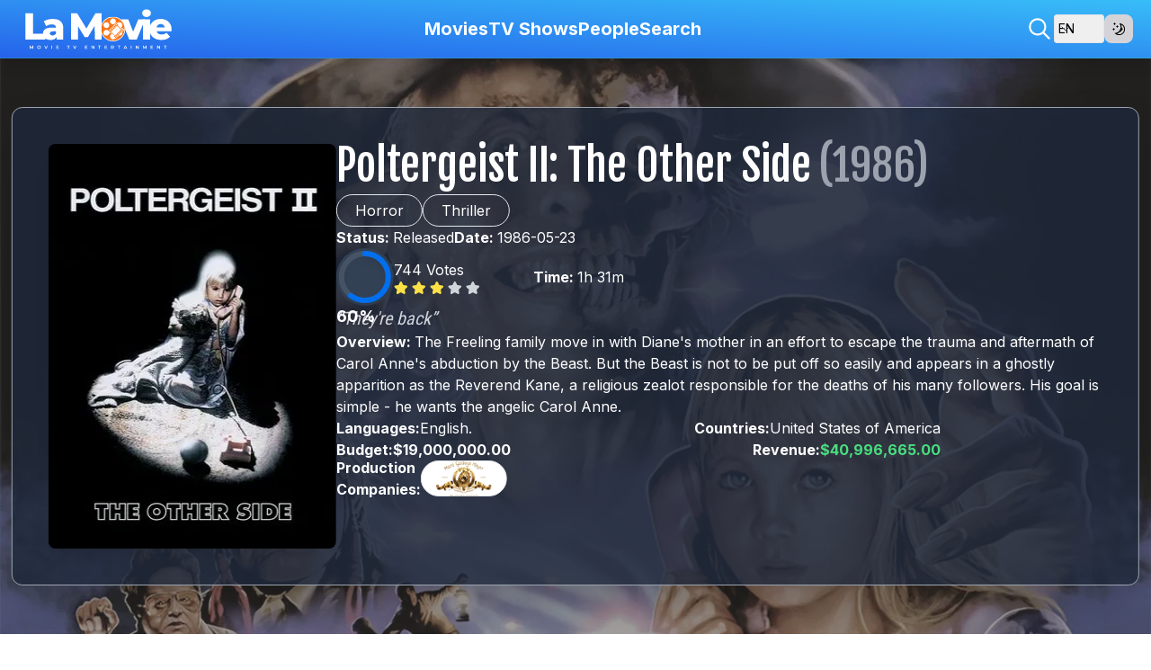

--- FILE ---
content_type: text/html; charset=utf-8
request_url: https://lamovie.app/en/movie/11133-poltergeist-ii-the-other-side
body_size: 40577
content:
<!DOCTYPE html><html lang="en" class="light scroll-smooth focus:scroll-auto"><head><meta charSet="utf-8"/><meta name="viewport" content="width=device-width, initial-scale=1"/><link rel="preload" as="image" href="/la-movie.svg"/><link rel="preload" as="image" href="/la-movie-2.svg"/><link rel="preload" as="image" href="/logo-TMDB.svg"/><link rel="stylesheet" href="/_next/static/css/2e7a38fac0bfd198.css" data-precedence="next"/><link rel="stylesheet" href="/_next/static/css/7cca8e2c5137bd71.css" data-precedence="next"/><link rel="stylesheet" href="/_next/static/css/fe1e54f11bde7158.css" data-precedence="next"/><link rel="stylesheet" href="/_next/static/css/46d2f1b70d0e73f2.css" data-precedence="next"/><link rel="stylesheet" href="/_next/static/css/2e85c571399b9690.css" data-precedence="next"/><link rel="stylesheet" href="/_next/static/css/9bc1ffd3896e0178.css" data-precedence="next"/><link rel="preload" as="script" fetchPriority="low" href="/_next/static/chunks/webpack-1535ad7e1ea3ba77.js"/><script src="/_next/static/chunks/fd9d1056-9ebbfc5ea31ceeca.js" async=""></script><script src="/_next/static/chunks/2117-eab41c68a472bb6e.js" async=""></script><script src="/_next/static/chunks/main-app-5294d1645fe5526e.js" async=""></script><script src="/_next/static/chunks/6414-4d75c7a6f9526fac.js" async=""></script><script src="/_next/static/chunks/3793-2cbcbd8645189dd9.js" async=""></script><script src="/_next/static/chunks/app/%5Blang%5D/template-1c147e4f0488af40.js" async=""></script><script src="/_next/static/chunks/0e5ce63c-f6b0e4ba6b1f0f26.js" async=""></script><script src="/_next/static/chunks/c2c86bcd-39ba61da0e01bde8.js" async=""></script><script src="/_next/static/chunks/2972-8d764f5d7e52d483.js" async=""></script><script src="/_next/static/chunks/1377-04dd901e4788b33a.js" async=""></script><script src="/_next/static/chunks/1578-3198f62aa9d4b7ed.js" async=""></script><script src="/_next/static/chunks/4138-34ba6549769e4dda.js" async=""></script><script src="/_next/static/chunks/5878-6bd756682894ebda.js" async=""></script><script src="/_next/static/chunks/1151-4fb2674fa85d100b.js" async=""></script><script src="/_next/static/chunks/7596-b413f62fd1e45e86.js" async=""></script><script src="/_next/static/chunks/8742-73e95153db2fa074.js" async=""></script><script src="/_next/static/chunks/5152-39b1c1b85da5fa1c.js" async=""></script><script src="/_next/static/chunks/3938-657ae4ecdb631046.js" async=""></script><script src="/_next/static/chunks/5580-13dbdec262da9086.js" async=""></script><script src="/_next/static/chunks/8743-311f3ce213f75a56.js" async=""></script><script src="/_next/static/chunks/app/layout-40dedd8b2c1c5862.js" async=""></script><script src="/_next/static/chunks/9dadc25a-49e6bd463ff58bca.js" async=""></script><script src="/_next/static/chunks/4947-372f2ce605b315f2.js" async=""></script><script src="/_next/static/chunks/6255-ad1ec508ca42c116.js" async=""></script><script src="/_next/static/chunks/4259-e368ac7d91f7c763.js" async=""></script><script src="/_next/static/chunks/9501-bb44a13f363da719.js" async=""></script><script src="/_next/static/chunks/7338-f79566ab6dd1022e.js" async=""></script><script src="/_next/static/chunks/app/%5Blang%5D/movie/%5B...movieId%5D/page-5385b3244dffd011.js" async=""></script><script src="/_next/static/chunks/7548-724ebd6834463f35.js" async=""></script><script src="/_next/static/chunks/app/%5Blang%5D/movie/page-96b52190e8b6ec92.js" async=""></script><script src="/_next/static/chunks/app/%5Blang%5D/page-c0d801af2fe82138.js" async=""></script><link rel="preload" href="https://www.googletagmanager.com/gtag/js?id=G-0WP42XX0GL" as="script"/><link rel="preload" href="https://www.googletagmanager.com/gtm.js?id=GTM-WZ4XMWS8" as="script"/><link rel="icon" type="image/png" sizes="16x16" href="/favicon_io/favicon-16x16.png"/><link rel="icon" type="image/png" sizes="32x32" href="/favicon_io/favicon-32x32.png"/><link rel="apple-touch-icon" href="/apple-touch-icon.png"/><link rel="icon" type="image/png" sizes="192x192" href="/favicon_io/android-chrome-192x192.png"/><link rel="icon" type="image/png" sizes="512x512" href="/favicon_io/android-chrome-512x512.png"/><link rel="icon" href="/favicon.ico" sizes="any"/><link rel="apple-touch-icon" href="/favicon_io/apple-touch-icon.png" type="image/png" sizes="180"/><meta name="mobile-web-app-capable" content="yes"/><meta name="apple-mobile-web-app-capable" content="yes"/><meta name="apple-mobile-web-app-status-bar-style" content="black-translucent"/><meta name="google-site-verification" content="YU32CELLRRjt14_wxu7ByKDobo-KdedZemNhK5jboU0"/><title>Poltergeist II: The Other Side (1986) - Craig T. Nelson, JoBeth Williams, Heather O&#x27;Rourke</title><meta name="description" content="“They&#x27;re back” Brian Gibson, Michael Grais, Mark Victor - The Freeling family move in with Diane&#x27;s mother in an effort to escape the trauma and aftermath of Carol Anne&#x27;s abduction by the Beast. But the Beast is not to be put off so easily and appears in a ghostly apparition as the Reverend Kane, a religious zealot responsible for the deaths of his many followers. His goal is simple - he wants the angelic Carol Anne. - La Movie - Review Movie. Download Poster, Backdrop, Logo Banner Movie Poltergeist II: The Other Side"/><meta name="application-name" content="La Movie App"/><meta name="keywords" content="Poltergeist II: The Other Side, (1986), monster, poltergeist, halloween, undead, family secrets, sequel, alternate dimension, shaman, super power, phoenix, arizona, supernatural horror, Craig T. Nelson, JoBeth Williams, Heather O&#x27;Rourke, Oliver Robins, Zelda Rubinstein, Will Sampson, Julian Beck, Geraldine Fitzgerald, John P. Whitecloud, Noble Craig, Susan Peretz, Helen Boll, Syd Beard, David Beaman, Jaclyn Bernstein, Hayley Taylor, Ann Louise Bardach, Pamela Gordon, Chelsea Hertford, Carrie Lorraine, Kathy Wagner, Whit Hertford, Bill Schroeder, Rocky Krakoff, Jamie Abbott, Brian Gibson, Michael Grais, Mark Victor, Freddie Fields, Michael Grais, Mark Victor, Jerry Goldsmith, Andrew Laszlo, Thom Noble, Bud S. Smith, H. R. Giger, April Ferry, April Ferry, Dana Dru Evenson, Ted Haworth, Joseph D&#x27;Agosta, Monica Swann, John Bruno, Screaming Mad George, Susan Alpert, Michael Backauskas"/><meta name="robots" content="index, follow"/><meta property="og:title" content="Poltergeist II: The Other Side (1986) - Craig T. Nelson, JoBeth Williams, Heather O&#x27;Rourke"/><meta property="og:description" content="“They&#x27;re back” Brian Gibson, Michael Grais, Mark Victor - The Freeling family move in with Diane&#x27;s mother in an effort to escape the trauma and aftermath of Carol Anne&#x27;s abduction by the Beast. But the Beast is not to be put off so easily and appears in a ghostly apparition as the Reverend Kane, a religious zealot responsible for the deaths of his many followers. His goal is simple - he wants the angelic Carol Anne. - La Movie - Review Movie. Download Poster, Backdrop, Logo Banner Movie Poltergeist II: The Other Side"/><meta property="og:site_name" content="La Movie App"/><meta property="og:country_name" content="en"/><meta property="og:image" content="https://image.tmdb.org/t/p/original/bZgwlsf0tO1Pj1e2tZhQQ18fpKF.jpg"/><meta property="og:image" content="https://image.tmdb.org/t/p/original/2r22KqmzWV48kF02GN78NaS3q0m.jpg"/><meta name="twitter:card" content="summary_large_image"/><meta name="twitter:title" content="Poltergeist II: The Other Side (1986) - Craig T. Nelson, JoBeth Williams, Heather O&#x27;Rourke"/><meta name="twitter:description" content="“They&#x27;re back” Brian Gibson, Michael Grais, Mark Victor - The Freeling family move in with Diane&#x27;s mother in an effort to escape the trauma and aftermath of Carol Anne&#x27;s abduction by the Beast. But the Beast is not to be put off so easily and appears in a ghostly apparition as the Reverend Kane, a religious zealot responsible for the deaths of his many followers. His goal is simple - he wants the angelic Carol Anne. - La Movie - Review Movie. Download Poster, Backdrop, Logo Banner Movie Poltergeist II: The Other Side"/><meta name="twitter:image" content="https://image.tmdb.org/t/p/original/bZgwlsf0tO1Pj1e2tZhQQ18fpKF.jpg"/><meta name="twitter:image" content="https://image.tmdb.org/t/p/original/2r22KqmzWV48kF02GN78NaS3q0m.jpg"/><link rel="icon" href="/favicon.ico" type="image/x-icon" sizes="16x16"/><meta name="next-size-adjust"/><script src="/_next/static/chunks/polyfills-42372ed130431b0a.js" noModule=""></script></head><body class="__className_f367f3 min-h-screen"><div data-overlay-container="true"><script>!function(){try{var d=document.documentElement,c=d.classList;c.remove('light','dark');var e=localStorage.getItem('theme');if('system'===e||(!e&&false)){var t='(prefers-color-scheme: dark)',m=window.matchMedia(t);if(m.media!==t||m.matches){d.style.colorScheme = 'dark';c.add('dark')}else{d.style.colorScheme = 'light';c.add('light')}}else if(e){c.add(e|| '')}else{c.add('light')}if(e==='light'||e==='dark'||!e)d.style.colorScheme=e||'light'}catch(e){}}()</script><nav class="flex z-40 h-auto items-center justify-center data-[menu-open=true]:border-none sticky top-0 inset-x-0 border-b border-divider w-full !bg-transparent bg-primary/90 backdrop-blur-md shadow-lg bg-gradient-to-tr from-blue-600 to-sky-400 dark:bg-gradient-to-bl dark:from-gray-700 dark:via-gray-900 dark:to-black lg:!transform-none" style="--navbar-height:4rem"><header class="z-40 flex w-full flex-row relative flex-nowrap items-center justify-between h-[var(--navbar-height)] px-3 lg:px-5 gap-2 max-w-screen-2xl"><ul class="flex gap-4 h-full flex-row flex-nowrap items-center data-[justify=start]:justify-start data-[justify=start]:flex-grow data-[justify=start]:basis-0 data-[justify=center]:justify-center data-[justify=end]:justify-end data-[justify=end]:flex-grow data-[justify=end]:basis-0 menu-toggle max-w-20 md:hidden" data-justify="start"><button class="group flex items-center justify-center h-full rounded-small tap-highlight-transparent outline-none data-[focus-visible=true]:z-10 data-[focus-visible=true]:outline-2 data-[focus-visible=true]:outline-focus data-[focus-visible=true]:outline-offset-2 text-white w-12" type="button" aria-pressed="false"><span class="sr-only">open navigation menu</span><span class="w-full h-full pointer-events-none flex flex-col items-center justify-center text-inherit group-data-[pressed=true]:opacity-70 transition-opacity before:content-[&#x27;&#x27;] before:block before:h-px before:w-6 before:bg-current before:transition-transform before:duration-150 before:-translate-y-1 before:rotate-0 group-data-[open=true]:before:translate-y-px group-data-[open=true]:before:rotate-45 after:content-[&#x27;&#x27;] after:block after:h-px after:w-6 after:bg-current after:transition-transform after:duration-150 after:translate-y-1 after:rotate-0 group-data-[open=true]:after:translate-y-0 group-data-[open=true]:after:-rotate-45"></span></button></ul><ul class="flex gap-4 h-full flex-row flex-nowrap items-center data-[justify=start]:justify-start data-[justify=start]:flex-grow data-[justify=start]:basis-0 data-[justify=center]:justify-center data-[justify=end]:justify-end data-[justify=end]:flex-grow data-[justify=end]:basis-0 logo-mobile md:hidden md:flex-1" data-justify="center"><a class="relative inline-flex items-center tap-highlight-transparent outline-none data-[focus-visible=true]:z-10 data-[focus-visible=true]:outline-2 data-[focus-visible=true]:outline-focus data-[focus-visible=true]:outline-offset-2 no-underline hover:opacity-80 active:opacity-disabled transition-opacity logo font-script font-bold text-3xl text-white hover:text-yellow-400" href="https://lamovie.app/en" tabindex="0" role="link" title="https://www.lamovie.app/"><img alt="La Movie" loading="lazy" width="150" height="50" decoding="async" data-nimg="1" class="aspect-[18/6]" style="color:transparent" src="/la-movie.svg"/></a></ul><ul class="h-full flex-row flex-nowrap items-center data-[justify=start]:justify-start data-[justify=start]:flex-grow data-[justify=start]:basis-0 data-[justify=center]:justify-center data-[justify=end]:justify-end data-[justify=end]:flex-grow data-[justify=end]:basis-0 logo-desktop hidden md:flex flex-1 gap-4" data-justify="start"><a class="relative inline-flex items-center tap-highlight-transparent outline-none data-[focus-visible=true]:z-10 data-[focus-visible=true]:outline-2 data-[focus-visible=true]:outline-focus data-[focus-visible=true]:outline-offset-2 text-medium text-primary no-underline hover:opacity-80 active:opacity-disabled transition-opacity" href="/en" tabindex="0" role="link" title="https://www.lamovie.app/"><img alt="La Movie" loading="lazy" width="180" height="60" decoding="async" data-nimg="1" class="aspect-[18/6]" style="color:transparent" src="/la-movie.svg"/></a><nav class="hidden md:flex flex-1 justify-center items-center h-full gap-5 lg:gap-8 xl:gap-10 "><li class="text-medium whitespace-nowrap box-border list-none data-[active=true]:font-semibold"><a class="relative inline-flex items-center tap-highlight-transparent outline-none data-[focus-visible=true]:z-10 data-[focus-visible=true]:outline-2 data-[focus-visible=true]:outline-focus data-[focus-visible=true]:outline-offset-2 no-underline hover:opacity-80 active:opacity-disabled transition-opacity capitalize text-nowrap text-xl font-bold" href="/en/movie" tabindex="0" role="link">Movies</a></li><li class="text-medium whitespace-nowrap box-border list-none data-[active=true]:font-semibold"><a class="relative inline-flex items-center tap-highlight-transparent outline-none data-[focus-visible=true]:z-10 data-[focus-visible=true]:outline-2 data-[focus-visible=true]:outline-focus data-[focus-visible=true]:outline-offset-2 no-underline hover:opacity-80 active:opacity-disabled transition-opacity capitalize text-nowrap text-xl font-bold" href="/en/tv" tabindex="0" role="link">TV Shows</a></li><li class="text-medium whitespace-nowrap box-border list-none data-[active=true]:font-semibold"><a class="relative inline-flex items-center tap-highlight-transparent outline-none data-[focus-visible=true]:z-10 data-[focus-visible=true]:outline-2 data-[focus-visible=true]:outline-focus data-[focus-visible=true]:outline-offset-2 no-underline hover:opacity-80 active:opacity-disabled transition-opacity capitalize text-nowrap text-xl font-bold" href="/en/person" tabindex="0" role="link">People</a></li><li class="text-medium whitespace-nowrap box-border list-none data-[active=true]:font-semibold"><a class="relative inline-flex items-center tap-highlight-transparent outline-none data-[focus-visible=true]:z-10 data-[focus-visible=true]:outline-2 data-[focus-visible=true]:outline-focus data-[focus-visible=true]:outline-offset-2 no-underline hover:opacity-80 active:opacity-disabled transition-opacity capitalize text-nowrap text-xl font-bold" href="/en/search" tabindex="0" role="link">Search</a></li></nav></ul><div class="settings flex gap-3 justify-end items-center min-w-16 lg:min-w-52 "></div><!--$--><style>
          #nprogress {
            pointer-events: none;
          }

          #nprogress .bar {
            background: #FACC15;

            position: fixed;
            z-index: 99999;
            top: 0;
            left: 0;

            width: 100%;
            height: 3px;
          }

          /* Fancy blur effect */
          #nprogress .peg {
            display: block;
            position: absolute;
            right: 0px;
            width: 100px;
            height: 100%;
            box-shadow: 0 0 10px #FACC15, 0 0 5px #FACC15;
            opacity: 1.0;

            -webkit-transform: rotate(3deg) translate(0px, -4px);
                -ms-transform: rotate(3deg) translate(0px, -4px);
                    transform: rotate(3deg) translate(0px, -4px);
          }

          /* Remove these to get rid of the spinner */
          #nprogress .spinner {
            display: block;
            position: fixed;
            z-index: 1031;
            top: 15px;
            right: 15px;
          }

          #nprogress .spinner-icon {
            width: 18px;
            height: 18px;
            box-sizing: border-box;

            border: solid 2px transparent;
            border-top-color: #FACC15;
            border-left-color: #FACC15;
            border-radius: 50%;

            -webkit-animation: nprogress-spinner 400ms linear infinite;
                    animation: nprogress-spinner 400ms linear infinite;
          }

          .nprogress-custom-parent {
            overflow: hidden;
            position: relative;
          }

          .nprogress-custom-parent #nprogress .spinner,
          .nprogress-custom-parent #nprogress .bar {
            position: absolute;
          }

          @-webkit-keyframes nprogress-spinner {
            0%   { -webkit-transform: rotate(0deg); }
            100% { -webkit-transform: rotate(360deg); }
          }
          @keyframes nprogress-spinner {
            0%   { transform: rotate(0deg); }
            100% { transform: rotate(360deg); }
          }
        </style><!--/$--><div class="h-[5px] top-[100%] bg-amber-400 absolute z-50 left-0" style="width:0%"></div></header></nav><main class="main flex flex-1 flex-col text-center items-start"><!--$--><!--$?--><template id="B:0"></template><div class="flex flex-1 w-full min-h-[100vh] justify-center items-center"><div class="loading text-primary-500 p-5 text-center text-xl">Loading Page<!-- --> <div aria-label="Loading" class="relative inline-flex flex-col gap-2 items-center justify-center"><div class="relative flex w-8 h-8"><i class="absolute w-full h-full rounded-full animate-spinner-ease-spin border-solid border-t-transparent border-l-transparent border-r-transparent border-3 border-b-primary"></i><i class="absolute w-full h-full rounded-full opacity-75 animate-spinner-linear-spin border-dotted border-t-transparent border-l-transparent border-r-transparent border-3 border-b-primary"></i></div></div></div></div><!--/$--><!--/$--></main><footer class="footer p-4 flex flex-col w-full border-t items-center @container   bg-slate-50 text-gray-700 dark:bg-slate-700 dark:text-white"><div class="container @container m-auto max-w-screen-2xl flex flex-wrap gap-4 justify-center     lg:p-6"><div class="footer-logo flex items-center flex-col gap-3"><div class="relative shadow-black/5 shadow-none rounded-large" style="max-width:210"> <img src="/la-movie.svg" class="relative z-10 opacity-0 shadow-black/5 data-[loaded=true]:opacity-100 shadow-none transition-transform-opacity motion-reduce:transition-none !duration-300 rounded-large hidden dark:block aspect-[24/8]" width="210" height="70" alt="La Movie" style="height:70"/></div><div class="relative shadow-black/5 shadow-none rounded-large" style="max-width:210"> <img src="/la-movie-2.svg" class="relative z-10 opacity-0 shadow-black/5 data-[loaded=true]:opacity-100 shadow-none transition-transform-opacity motion-reduce:transition-none !duration-300 rounded-large block dark:hidden aspect-[24/8]" width="210" height="70" alt="La Movie" style="height:70"/></div><div class="copyright">Copyright (c) 2024 by<!-- --> <a title="La Movie" target="_blank" class="text-gray-700" href="https://www.lamovie.app/">LaMovie.App</a></div></div><div class="footer-menu order-5 w-full min-w-72 flex-1 @container"><div class="footer-cols m-auto flex flex-wrap justify-center @md:flex-row @md:justify-evenly"><div class="footer-menu-links w-36 flex flex-col gap-3 "><ul class="flex flex-col gap-2"><li><a href="/en/about">About Us</a></li><li><a href="/en/person">Peoples</a></li><li><a href="/en/movie">Movies</a></li><li><a href="/en/tv">TVs</a></li></ul></div><div class="footer-menu-links w-40 flex flex-col gap-5"><strong class="text-nowrap">Source From TMDB</strong><a rel="noopener" target="_blank" href="https://www.themoviedb.org"><div class="relative shadow-black/5 shadow-none rounded-large" style="max-width:120"> <img src="/logo-TMDB.svg" class="relative z-10 opacity-0 shadow-black/5 data-[loaded=true]:opacity-100 shadow-none transition-transform-opacity motion-reduce:transition-none !duration-300 rounded-large aspect-[300/129]" width="120" height="64" alt="La Movie" style="height:64"/></div></a></div></div></div><div class="order-3 md:order-7"><div class="select-language"><div data-slot="base" data-filled="true" data-has-value="true" data-has-label="true" class="group inline-flex flex-col relative transition-background motion-reduce:transition-none !duration-150 w-48 bg-white rounded-lg"><div style="border:0;clip:rect(0 0 0 0);clip-path:inset(50%);height:1px;margin:-1px;overflow:hidden;padding:0;position:absolute;width:1px;white-space:nowrap" aria-hidden="true" data-a11y-ignore="aria-hidden-focus" data-testid="hidden-select-container"><input type="text" tabindex="-1" style="font-size:16px" value="en"/><label>Select Language<select tabindex="-1" size="9"><option></option><option value="en" selected="">English</option><option value="fr">French</option><option value="de">German</option><option value="hi">Hindi</option><option value="ja">Japanese</option><option value="ko">Korean</option><option value="vi">Vietnamese</option><option value="th">Thai</option><option value="zh">Mandarin</option></select></label></div><div data-slot="mainWrapper" class="w-full flex flex-col"><button data-slot="trigger" class="relative w-full inline-flex shadow-sm outline-none tap-highlight-transparent border-medium border-default-200 data-[hover=true]:border-default-400 rounded-small flex-col items-start justify-center gap-0 data-[open=true]:border-primary data-[focus=true]:border-primary transition-colors motion-reduce:transition-none h-12 min-h-12 py-1.5 px-3" type="button" id="react-aria-:RdekqH2:" aria-labelledby="react-aria-:RdekqH7: react-aria-:RdekqH3:" aria-describedby="react-aria-:RdekqH5: react-aria-:RdekqH6:" aria-haspopup="listbox" aria-expanded="false"><label data-slot="label" class="block absolute z-10 subpixel-antialiased pointer-events-none cursor-pointer will-change-auto origin-top-left rtl:origin-top-right !duration-200 !ease-out transition-[transform,color,left,opacity] motion-reduce:transition-none text-primary group-data-[filled=true]:scale-85 text-small group-data-[filled=true]:-translate-y-[calc(50%_+_theme(fontSize.tiny)/2_-_8px_-_theme(borderWidth.medium))] pe-2 max-w-full text-ellipsis overflow-hidden" id="react-aria-:RdekqH3:">Select Language</label><div data-slot="innerWrapper" class="inline-flex h-full w-[calc(100%_-_theme(spacing.6))] min-h-4 items-center gap-1.5 box-border group-data-[has-label=true]:pt-4"><span data-slot="value" class="text-foreground-500 font-normal w-full text-left rtl:text-right group-data-[has-value=true]:text-default-foreground text-small truncate" id="react-aria-:RdekqH7:">English</span></div><svg aria-hidden="true" fill="none" focusable="false" height="1em" role="presentation" stroke="currentColor" stroke-linecap="round" stroke-linejoin="round" stroke-width="1.5" viewBox="0 0 24 24" width="1em" data-slot="selectorIcon" class="absolute end-3 w-4 h-4 transition-transform duration-150 ease motion-reduce:transition-none data-[open=true]:rotate-180"><path d="m6 9 6 6 6-6"></path></svg></button></div></div></div></div></div><div class="footer-copyright w-full text-center"></div></footer><button class="fixed bottom-10 z-[200] right-5 p-1 w-12 h-12 flex justify-center items-center text-white rounded-full bg-primary-600/90 hover:bg-primary-500 text-lg" style="opacity:0;visibility:hidden"><svg width="24" height="24" viewBox="0 0 15 15" fill="none" xmlns="http://www.w3.org/2000/svg"><path d="M7.14645 2.14645C7.34171 1.95118 7.65829 1.95118 7.85355 2.14645L11.8536 6.14645C12.0488 6.34171 12.0488 6.65829 11.8536 6.85355C11.6583 7.04882 11.3417 7.04882 11.1464 6.85355L8 3.70711L8 12.5C8 12.7761 7.77614 13 7.5 13C7.22386 13 7 12.7761 7 12.5L7 3.70711L3.85355 6.85355C3.65829 7.04882 3.34171 7.04882 3.14645 6.85355C2.95118 6.65829 2.95118 6.34171 3.14645 6.14645L7.14645 2.14645Z" fill="currentColor" fill-rule="evenodd" clip-rule="evenodd"></path></svg></button></div><script src="/_next/static/chunks/webpack-1535ad7e1ea3ba77.js" async=""></script><div hidden id="S:0"><div class="w-full flex-1" style="opacity:0.8;will-change:transform;transform:none"><template id="P:1"></template></div></div><script>(self.__next_f=self.__next_f||[]).push([0]);self.__next_f.push([2,null])</script><script>self.__next_f.push([1,"1:HL[\"/_next/static/media/e4af272ccee01ff0-s.p.woff2\",\"font\",{\"crossOrigin\":\"\",\"type\":\"font/woff2\"}]\n2:HL[\"/_next/static/css/2e7a38fac0bfd198.css\",\"style\"]\n3:HL[\"/_next/static/css/7cca8e2c5137bd71.css\",\"style\"]\n4:HL[\"/_next/static/css/fe1e54f11bde7158.css\",\"style\"]\n5:HL[\"/_next/static/css/46d2f1b70d0e73f2.css\",\"style\"]\n6:HL[\"/_next/static/css/2e85c571399b9690.css\",\"style\"]\n7:HL[\"/_next/static/css/9bc1ffd3896e0178.css\",\"style\"]\n"])</script><script>self.__next_f.push([1,"8:I[12846,[],\"\"]\nb:I[4707,[],\"\"]\ne:I[36423,[],\"\"]\nf:I[94817,[\"6414\",\"static/chunks/6414-4d75c7a6f9526fac.js\",\"3793\",\"static/chunks/3793-2cbcbd8645189dd9.js\",\"7703\",\"static/chunks/app/%5Blang%5D/template-1c147e4f0488af40.js\"],\"default\"]\n10:I[49294,[\"8310\",\"static/chunks/0e5ce63c-f6b0e4ba6b1f0f26.js\",\"7783\",\"static/chunks/c2c86bcd-39ba61da0e01bde8.js\",\"2972\",\"static/chunks/2972-8d764f5d7e52d483.js\",\"6414\",\"static/chunks/6414-4d75c7a6f9526fac.js\",\"1377\",\"static/chunks/1377-04dd901e4788b33a.js\",\"1578\",\"static/chunks/1578-3198f62aa9d4b7ed.js\",\"4138\",\"static/chunks/4138-34ba6549769e4dda.js\",\"5878\",\"static/chunks/5878-6bd756682894ebda.js\",\"1151\",\"static/chunks/1151-4fb2674fa85d100b.js\",\"3793\",\"static/chunks/3793-2cbcbd8645189dd9.js\",\"7596\",\"static/chunks/7596-b413f62fd1e45e86.js\",\"8742\",\"static/chunks/8742-73e95153db2fa074.js\",\"5152\",\"static/chunks/5152-39b1c1b85da5fa1c.js\",\"3938\",\"static/chunks/3938-657ae4ecdb631046.js\",\"5580\",\"static/chunks/5580-13dbdec262da9086.js\",\"8743\",\"static/chunks/8743-311f3ce213f75a56.js\",\"3185\",\"static/chunks/app/layout-40dedd8b2c1c5862.js\"],\"Providers\"]\n11:I[10061,[\"8310\",\"static/chunks/0e5ce63c-f6b0e4ba6b1f0f26.js\",\"7783\",\"static/chunks/c2c86bcd-39ba61da0e01bde8.js\",\"2972\",\"static/chunks/2972-8d764f5d7e52d483.js\",\"6414\",\"static/chunks/6414-4d75c7a6f9526fac.js\",\"1377\",\"static/chunks/1377-04dd901e4788b33a.js\",\"1578\",\"static/chunks/1578-3198f62aa9d4b7ed.js\",\"4138\",\"static/chunks/4138-34ba6549769e4dda.js\",\"5878\",\"static/chunks/5878-6bd756682894ebda.js\",\"1151\",\"static/chunks/1151-4fb2674fa85d100b.js\",\"3793\",\"static/chunks/3793-2cbcbd8645189dd9.js\",\"7596\",\"static/chunks/7596-b413f62fd1e45e86.js\",\"8742\",\"static/chunks/8742-73e95153db2fa074.js\",\"5152\",\"static/chunks/5152-39b1c1b85da5fa1c.js\",\"3938\",\"static/chunks/3938-657ae4ecdb631046.js\",\"5580\",\"static/chunks/5580-13dbdec262da9086.js\",\"8743\",\"static/chunks/8743-311f3ce213f75a56.js\",\"3185\",\"static/chunks/app/layout-40dedd8b2c1c5862.js\"],\"default\"]\n12:\"$Sreact.suspense\"\n13:I[93365,[\"8310\",\"static/chunks/0e5ce63c-f6b0e4ba6b1f0f26.js\",\"3740\",\"static/c"])</script><script>self.__next_f.push([1,"hunks/9dadc25a-49e6bd463ff58bca.js\",\"2972\",\"static/chunks/2972-8d764f5d7e52d483.js\",\"6414\",\"static/chunks/6414-4d75c7a6f9526fac.js\",\"1377\",\"static/chunks/1377-04dd901e4788b33a.js\",\"1578\",\"static/chunks/1578-3198f62aa9d4b7ed.js\",\"4138\",\"static/chunks/4138-34ba6549769e4dda.js\",\"5878\",\"static/chunks/5878-6bd756682894ebda.js\",\"4947\",\"static/chunks/4947-372f2ce605b315f2.js\",\"1151\",\"static/chunks/1151-4fb2674fa85d100b.js\",\"3793\",\"static/chunks/3793-2cbcbd8645189dd9.js\",\"7596\",\"static/chunks/7596-b413f62fd1e45e86.js\",\"5152\",\"static/chunks/5152-39b1c1b85da5fa1c.js\",\"6255\",\"static/chunks/6255-ad1ec508ca42c116.js\",\"4259\",\"static/chunks/4259-e368ac7d91f7c763.js\",\"9501\",\"static/chunks/9501-bb44a13f363da719.js\",\"7338\",\"static/chunks/7338-f79566ab6dd1022e.js\",\"3723\",\"static/chunks/app/%5Blang%5D/movie/%5B...movieId%5D/page-5385b3244dffd011.js\"],\"default\"]\n14:I[72972,[\"2972\",\"static/chunks/2972-8d764f5d7e52d483.js\",\"6414\",\"static/chunks/6414-4d75c7a6f9526fac.js\",\"1377\",\"static/chunks/1377-04dd901e4788b33a.js\",\"1578\",\"static/chunks/1578-3198f62aa9d4b7ed.js\",\"4138\",\"static/chunks/4138-34ba6549769e4dda.js\",\"7548\",\"static/chunks/7548-724ebd6834463f35.js\",\"6734\",\"static/chunks/app/%5Blang%5D/movie/page-96b52190e8b6ec92.js\"],\"\"]\n15:I[51115,[\"8310\",\"static/chunks/0e5ce63c-f6b0e4ba6b1f0f26.js\",\"7783\",\"static/chunks/c2c86bcd-39ba61da0e01bde8.js\",\"2972\",\"static/chunks/2972-8d764f5d7e52d483.js\",\"6414\",\"static/chunks/6414-4d75c7a6f9526fac.js\",\"1377\",\"static/chunks/1377-04dd901e4788b33a.js\",\"1578\",\"static/chunks/1578-3198f62aa9d4b7ed.js\",\"4138\",\"static/chunks/4138-34ba6549769e4dda.js\",\"5878\",\"static/chunks/5878-6bd756682894ebda.js\",\"4947\",\"static/chunks/4947-372f2ce605b315f2.js\",\"1151\",\"static/chunks/1151-4fb2674fa85d100b.js\",\"3793\",\"static/chunks/3793-2cbcbd8645189dd9.js\",\"7596\",\"static/chunks/7596-b413f62fd1e45e86.js\",\"8742\",\"static/chunks/8742-73e95153db2fa074.js\",\"3938\",\"static/chunks/3938-657ae4ecdb631046.js\",\"5580\",\"static/chunks/5580-13dbdec262da9086.js\",\"7548\",\"static/chunks/7548-724ebd6834463f35.js\",\"6495\",\"static/chunks/app/%5Blan"])</script><script>self.__next_f.push([1,"g%5D/page-c0d801af2fe82138.js\"],\"Image\"]\n16:I[49637,[\"8310\",\"static/chunks/0e5ce63c-f6b0e4ba6b1f0f26.js\",\"7783\",\"static/chunks/c2c86bcd-39ba61da0e01bde8.js\",\"2972\",\"static/chunks/2972-8d764f5d7e52d483.js\",\"6414\",\"static/chunks/6414-4d75c7a6f9526fac.js\",\"1377\",\"static/chunks/1377-04dd901e4788b33a.js\",\"1578\",\"static/chunks/1578-3198f62aa9d4b7ed.js\",\"4138\",\"static/chunks/4138-34ba6549769e4dda.js\",\"5878\",\"static/chunks/5878-6bd756682894ebda.js\",\"1151\",\"static/chunks/1151-4fb2674fa85d100b.js\",\"3793\",\"static/chunks/3793-2cbcbd8645189dd9.js\",\"7596\",\"static/chunks/7596-b413f62fd1e45e86.js\",\"8742\",\"static/chunks/8742-73e95153db2fa074.js\",\"5152\",\"static/chunks/5152-39b1c1b85da5fa1c.js\",\"3938\",\"static/chunks/3938-657ae4ecdb631046.js\",\"5580\",\"static/chunks/5580-13dbdec262da9086.js\",\"8743\",\"static/chunks/8743-311f3ce213f75a56.js\",\"3185\",\"static/chunks/app/layout-40dedd8b2c1c5862.js\"],\"default\"]\n17:I[11188,[\"8310\",\"static/chunks/0e5ce63c-f6b0e4ba6b1f0f26.js\",\"7783\",\"static/chunks/c2c86bcd-39ba61da0e01bde8.js\",\"2972\",\"static/chunks/2972-8d764f5d7e52d483.js\",\"6414\",\"static/chunks/6414-4d75c7a6f9526fac.js\",\"1377\",\"static/chunks/1377-04dd901e4788b33a.js\",\"1578\",\"static/chunks/1578-3198f62aa9d4b7ed.js\",\"4138\",\"static/chunks/4138-34ba6549769e4dda.js\",\"5878\",\"static/chunks/5878-6bd756682894ebda.js\",\"1151\",\"static/chunks/1151-4fb2674fa85d100b.js\",\"3793\",\"static/chunks/3793-2cbcbd8645189dd9.js\",\"7596\",\"static/chunks/7596-b413f62fd1e45e86.js\",\"8742\",\"static/chunks/8742-73e95153db2fa074.js\",\"5152\",\"static/chunks/5152-39b1c1b85da5fa1c.js\",\"3938\",\"static/chunks/3938-657ae4ecdb631046.js\",\"5580\",\"static/chunks/5580-13dbdec262da9086.js\",\"8743\",\"static/chunks/8743-311f3ce213f75a56.js\",\"3185\",\"static/chunks/app/layout-40dedd8b2c1c5862.js\"],\"default\"]\n18:I[14888,[\"8310\",\"static/chunks/0e5ce63c-f6b0e4ba6b1f0f26.js\",\"7783\",\"static/chunks/c2c86bcd-39ba61da0e01bde8.js\",\"2972\",\"static/chunks/2972-8d764f5d7e52d483.js\",\"6414\",\"static/chunks/6414-4d75c7a6f9526fac.js\",\"1377\",\"static/chunks/1377-04dd901e4788b33a.js\",\"1578\",\"static/chunks/1578-3198f62aa9d4"])</script><script>self.__next_f.push([1,"b7ed.js\",\"4138\",\"static/chunks/4138-34ba6549769e4dda.js\",\"5878\",\"static/chunks/5878-6bd756682894ebda.js\",\"1151\",\"static/chunks/1151-4fb2674fa85d100b.js\",\"3793\",\"static/chunks/3793-2cbcbd8645189dd9.js\",\"7596\",\"static/chunks/7596-b413f62fd1e45e86.js\",\"8742\",\"static/chunks/8742-73e95153db2fa074.js\",\"5152\",\"static/chunks/5152-39b1c1b85da5fa1c.js\",\"3938\",\"static/chunks/3938-657ae4ecdb631046.js\",\"5580\",\"static/chunks/5580-13dbdec262da9086.js\",\"8743\",\"static/chunks/8743-311f3ce213f75a56.js\",\"3185\",\"static/chunks/app/layout-40dedd8b2c1c5862.js\"],\"GoogleAnalytics\"]\n19:I[98087,[\"8310\",\"static/chunks/0e5ce63c-f6b0e4ba6b1f0f26.js\",\"7783\",\"static/chunks/c2c86bcd-39ba61da0e01bde8.js\",\"2972\",\"static/chunks/2972-8d764f5d7e52d483.js\",\"6414\",\"static/chunks/6414-4d75c7a6f9526fac.js\",\"1377\",\"static/chunks/1377-04dd901e4788b33a.js\",\"1578\",\"static/chunks/1578-3198f62aa9d4b7ed.js\",\"4138\",\"static/chunks/4138-34ba6549769e4dda.js\",\"5878\",\"static/chunks/5878-6bd756682894ebda.js\",\"1151\",\"static/chunks/1151-4fb2674fa85d100b.js\",\"3793\",\"static/chunks/3793-2cbcbd8645189dd9.js\",\"7596\",\"static/chunks/7596-b413f62fd1e45e86.js\",\"8742\",\"static/chunks/8742-73e95153db2fa074.js\",\"5152\",\"static/chunks/5152-39b1c1b85da5fa1c.js\",\"3938\",\"static/chunks/3938-657ae4ecdb631046.js\",\"5580\",\"static/chunks/5580-13dbdec262da9086.js\",\"8743\",\"static/chunks/8743-311f3ce213f75a56.js\",\"3185\",\"static/chunks/app/layout-40dedd8b2c1c5862.js\"],\"GoogleTagManager\"]\n1b:I[61060,[],\"\"]\nc:[\"lang\",\"en\",\"d\"]\nd:[\"movieId\",\"11133-poltergeist-ii-the-other-side\",\"c\"]\n1c:[]\n"])</script><script>self.__next_f.push([1,"0:[\"$\",\"$L8\",null,{\"buildId\":\"Get7l6mPF05i0nOH8FROb\",\"assetPrefix\":\"\",\"urlParts\":[\"\",\"en\",\"movie\",\"11133-poltergeist-ii-the-other-side\"],\"initialTree\":[\"\",{\"children\":[[\"lang\",\"en\",\"d\"],{\"children\":[\"movie\",{\"children\":[[\"movieId\",\"11133-poltergeist-ii-the-other-side\",\"c\"],{\"children\":[\"__PAGE__\",{}]}]}]}]},\"$undefined\",\"$undefined\",true],\"initialSeedData\":[\"\",{\"children\":[[\"lang\",\"en\",\"d\"],{\"children\":[\"movie\",{\"children\":[[\"movieId\",\"11133-poltergeist-ii-the-other-side\",\"c\"],{\"children\":[\"__PAGE__\",{},[[\"$L9\",\"$La\",[[\"$\",\"link\",\"0\",{\"rel\":\"stylesheet\",\"href\":\"/_next/static/css/fe1e54f11bde7158.css\",\"precedence\":\"next\",\"crossOrigin\":\"$undefined\"}],[\"$\",\"link\",\"1\",{\"rel\":\"stylesheet\",\"href\":\"/_next/static/css/46d2f1b70d0e73f2.css\",\"precedence\":\"next\",\"crossOrigin\":\"$undefined\"}],[\"$\",\"link\",\"2\",{\"rel\":\"stylesheet\",\"href\":\"/_next/static/css/2e85c571399b9690.css\",\"precedence\":\"next\",\"crossOrigin\":\"$undefined\"}],[\"$\",\"link\",\"3\",{\"rel\":\"stylesheet\",\"href\":\"/_next/static/css/9bc1ffd3896e0178.css\",\"precedence\":\"next\",\"crossOrigin\":\"$undefined\"}]]],null],null]},[null,[\"$\",\"$Lb\",null,{\"parallelRouterKey\":\"children\",\"segmentPath\":[\"children\",\"$c\",\"children\",\"movie\",\"children\",\"$d\",\"children\"],\"error\":\"$undefined\",\"errorStyles\":\"$undefined\",\"errorScripts\":\"$undefined\",\"template\":[\"$\",\"$Le\",null,{}],\"templateStyles\":\"$undefined\",\"templateScripts\":\"$undefined\",\"notFound\":\"$undefined\",\"notFoundStyles\":\"$undefined\"}]],null]},[null,[\"$\",\"$Lb\",null,{\"parallelRouterKey\":\"children\",\"segmentPath\":[\"children\",\"$c\",\"children\",\"movie\",\"children\"],\"error\":\"$undefined\",\"errorStyles\":\"$undefined\",\"errorScripts\":\"$undefined\",\"template\":[\"$\",\"$Le\",null,{}],\"templateStyles\":\"$undefined\",\"templateScripts\":\"$undefined\",\"notFound\":\"$undefined\",\"notFoundStyles\":\"$undefined\"}]],null]},[null,[\"$\",\"$Lb\",null,{\"parallelRouterKey\":\"children\",\"segmentPath\":[\"children\",\"$c\",\"children\"],\"error\":\"$undefined\",\"errorStyles\":\"$undefined\",\"errorScripts\":\"$undefined\",\"template\":[\"$\",\"$Lf\",null,{\"children\":[\"$\",\"$Le\",null,{}]}],\"templateStyles\":[],\"templateScripts\":[],\"notFound\":\"$undefined\",\"notFoundStyles\":\"$undefined\"}]],null]},[[[[\"$\",\"link\",\"0\",{\"rel\":\"stylesheet\",\"href\":\"/_next/static/css/2e7a38fac0bfd198.css\",\"precedence\":\"next\",\"crossOrigin\":\"$undefined\"}],[\"$\",\"link\",\"1\",{\"rel\":\"stylesheet\",\"href\":\"/_next/static/css/7cca8e2c5137bd71.css\",\"precedence\":\"next\",\"crossOrigin\":\"$undefined\"}]],[\"$\",\"html\",null,{\"lang\":\"en\",\"className\":\"light scroll-smooth focus:scroll-auto\",\"suppressHydrationWarning\":true,\"children\":[[\"$\",\"head\",null,{\"children\":[[[\"$\",\"link\",null,{\"rel\":\"icon\",\"type\":\"image/png\",\"sizes\":\"16x16\",\"href\":\"/favicon_io/favicon-16x16.png\"}],[\"$\",\"link\",null,{\"rel\":\"icon\",\"type\":\"image/png\",\"sizes\":\"32x32\",\"href\":\"/favicon_io/favicon-32x32.png\"}],[\"$\",\"link\",null,{\"rel\":\"apple-touch-icon\",\"href\":\"/apple-touch-icon.png\"}],[\"$\",\"link\",null,{\"rel\":\"icon\",\"type\":\"image/png\",\"sizes\":\"192x192\",\"href\":\"/favicon_io/android-chrome-192x192.png\"}],[\"$\",\"link\",null,{\"rel\":\"icon\",\"type\":\"image/png\",\"sizes\":\"512x512\",\"href\":\"/favicon_io/android-chrome-512x512.png\"}],[\"$\",\"link\",null,{\"rel\":\"icon\",\"href\":\"/favicon.ico\",\"sizes\":\"any\"}],[\"$\",\"link\",null,{\"rel\":\"apple-touch-icon\",\"href\":\"/favicon_io/apple-touch-icon.png\",\"type\":\"image/png\",\"sizes\":\"180\"}],[\"$\",\"meta\",null,{\"name\":\"mobile-web-app-capable\",\"content\":\"yes\"}],[\"$\",\"meta\",null,{\"name\":\"apple-mobile-web-app-capable\",\"content\":\"yes\"}],[\"$\",\"meta\",null,{\"name\":\"apple-mobile-web-app-status-bar-style\",\"content\":\"black-translucent\"}]],[\"$\",\"meta\",null,{\"name\":\"google-site-verification\",\"content\":\"YU32CELLRRjt14_wxu7ByKDobo-KdedZemNhK5jboU0\"}]]}],[\"$\",\"body\",null,{\"className\":\"__className_f367f3 min-h-screen\",\"children\":[\"$\",\"$L10\",null,{\"children\":[[\"$\",\"$L11\",null,{}],[\"$\",\"main\",null,{\"className\":\"main flex flex-1 flex-col text-center items-start\",\"children\":[\"$\",\"$12\",null,{\"fallback\":[\"$\",\"$L13\",null,{\"text\":\"Loading Page\"}],\"children\":[\"$\",\"$Lb\",null,{\"parallelRouterKey\":\"children\",\"segmentPath\":[\"children\"],\"error\":\"$undefined\",\"errorStyles\":\"$undefined\",\"errorScripts\":\"$undefined\",\"template\":[\"$\",\"$Le\",null,{}],\"templateStyles\":\"$undefined\",\"templateScripts\":\"$undefined\",\"notFound\":[\"$\",\"div\",null,{\"children\":[[\"$\",\"h2\",null,{\"children\":\"Not Found\"}],[\"$\",\"p\",null,{\"children\":\"Could not find requested resource\"}],[\"$\",\"$L14\",null,{\"href\":\"/\",\"children\":\"Return Home\"}]]}],\"notFoundStyles\":[]}]}]}],[\"$\",\"footer\",null,{\"className\":\"footer p-4 flex flex-col w-full border-t items-center @container   bg-slate-50 text-gray-700 dark:bg-slate-700 dark:text-white\",\"children\":[[\"$\",\"div\",null,{\"className\":\"container @container m-auto max-w-screen-2xl flex flex-wrap gap-4 justify-center     lg:p-6\",\"children\":[[\"$\",\"div\",null,{\"className\":\"footer-logo flex items-center flex-col gap-3\",\"children\":[[\"$\",\"$L15\",null,{\"src\":\"/la-movie.svg\",\"width\":\"210\",\"height\":\"70\",\"alt\":\"La Movie\",\"className\":\"hidden dark:block aspect-[24/8]\"}],[\"$\",\"$L15\",null,{\"src\":\"/la-movie-2.svg\",\"width\":\"210\",\"height\":\"70\",\"alt\":\"La Movie\",\"className\":\"block dark:hidden aspect-[24/8]\"}],[\"$\",\"div\",null,{\"className\":\"copyright\",\"children\":[\"Copyright (c) 2024 by\",\" \",[\"$\",\"$L14\",null,{\"href\":\"https://www.lamovie.app/\",\"title\":\"La Movie\",\"target\":\"_blank\",\"className\":\"text-gray-700\",\"children\":\"LaMovie.App\"}]]}]]}],[\"$\",\"div\",null,{\"className\":\"footer-menu order-5 w-full min-w-72 flex-1 @container\",\"children\":[\"$\",\"div\",null,{\"className\":\"footer-cols m-auto flex flex-wrap justify-center @md:flex-row @md:justify-evenly\",\"children\":[[\"$\",\"div\",null,{\"className\":\"footer-menu-links w-36 flex flex-col gap-3 \",\"children\":[\"$\",\"ul\",null,{\"className\":\"flex flex-col gap-2\",\"children\":[[\"$\",\"li\",null,{\"children\":[\"$\",\"$L14\",null,{\"href\":\"/en/about\",\"children\":\"About Us\"}]}],[\"$\",\"li\",null,{\"children\":[\"$\",\"$L14\",null,{\"href\":\"/en/person\",\"children\":\"Peoples\"}]}],[\"$\",\"li\",null,{\"children\":[\"$\",\"$L14\",null,{\"href\":\"/en/movie\",\"children\":\"Movies\"}]}],[\"$\",\"li\",null,{\"children\":[\"$\",\"$L14\",null,{\"href\":\"/en/tv\",\"children\":\"TVs\"}]}]]}]}],[\"$\",\"div\",null,{\"className\":\"footer-menu-links w-40 flex flex-col gap-5\",\"children\":[[\"$\",\"strong\",null,{\"className\":\"text-nowrap\",\"children\":\"Source From TMDB\"}],[\"$\",\"$L14\",null,{\"href\":\"https://www.themoviedb.org\",\"rel\":\"noopener\",\"target\":\"_blank\",\"children\":[\"$\",\"$L15\",null,{\"src\":\"/logo-TMDB.svg\",\"width\":\"120\",\"height\":\"64\",\"alt\":\"La Movie\",\"className\":\"aspect-[300/129]\"}]}]]}]]}]}],[\"$\",\"div\",null,{\"className\":\"order-3 md:order-7\",\"children\":[\"$\",\"$L16\",null,{}]}]]}],[\"$\",\"div\",null,{\"className\":\"footer-copyright w-full text-center\"}]]}],[\"$\",\"$L17\",null,{}],[\"$\",\"$L18\",null,{\"gaId\":\"G-0WP42XX0GL\"}],[\"$\",\"$L19\",null,{\"gtmId\":\"GTM-WZ4XMWS8\"}]]}]}]]}]],null],[[\"$\",\"div\",null,{\"className\":\"flex flex-1 w-full min-h-[100vh] justify-center items-center\",\"children\":[\"$\",\"$L13\",null,{\"text\":\"Loading Page\"}]}],[],[]]],\"couldBeIntercepted\":false,\"initialHead\":[null,\"$L1a\"],\"globalErrorComponent\":\"$1b\",\"missingSlots\":\"$W1c\"}]\n"])</script><script>self.__next_f.push([1,"1a:[[\"$\",\"meta\",\"0\",{\"name\":\"viewport\",\"content\":\"width=device-width, initial-scale=1\"}],[\"$\",\"meta\",\"1\",{\"charSet\":\"utf-8\"}],[\"$\",\"title\",\"2\",{\"children\":\"Poltergeist II: The Other Side (1986) - Craig T. Nelson, JoBeth Williams, Heather O'Rourke\"}],[\"$\",\"meta\",\"3\",{\"name\":\"description\",\"content\":\"“They're back” Brian Gibson, Michael Grais, Mark Victor - The Freeling family move in with Diane's mother in an effort to escape the trauma and aftermath of Carol Anne's abduction by the Beast. But the Beast is not to be put off so easily and appears in a ghostly apparition as the Reverend Kane, a religious zealot responsible for the deaths of his many followers. His goal is simple - he wants the angelic Carol Anne. - La Movie - Review Movie. Download Poster, Backdrop, Logo Banner Movie Poltergeist II: The Other Side\"}],[\"$\",\"meta\",\"4\",{\"name\":\"application-name\",\"content\":\"La Movie App\"}],[\"$\",\"meta\",\"5\",{\"name\":\"keywords\",\"content\":\"Poltergeist II: The Other Side, (1986), monster, poltergeist, halloween, undead, family secrets, sequel, alternate dimension, shaman, super power, phoenix, arizona, supernatural horror, Craig T. Nelson, JoBeth Williams, Heather O'Rourke, Oliver Robins, Zelda Rubinstein, Will Sampson, Julian Beck, Geraldine Fitzgerald, John P. Whitecloud, Noble Craig, Susan Peretz, Helen Boll, Syd Beard, David Beaman, Jaclyn Bernstein, Hayley Taylor, Ann Louise Bardach, Pamela Gordon, Chelsea Hertford, Carrie Lorraine, Kathy Wagner, Whit Hertford, Bill Schroeder, Rocky Krakoff, Jamie Abbott, Brian Gibson, Michael Grais, Mark Victor, Freddie Fields, Michael Grais, Mark Victor, Jerry Goldsmith, Andrew Laszlo, Thom Noble, Bud S. Smith, H. R. Giger, April Ferry, April Ferry, Dana Dru Evenson, Ted Haworth, Joseph D'Agosta, Monica Swann, John Bruno, Screaming Mad George, Susan Alpert, Michael Backauskas\"}],[\"$\",\"meta\",\"6\",{\"name\":\"robots\",\"content\":\"index, follow\"}],[\"$\",\"meta\",\"7\",{\"property\":\"og:title\",\"content\":\"Poltergeist II: The Other Side (1986) - Craig T. Nelson, JoBeth Williams, Heather O'Rourke\"}],[\"$\",\"meta\",\"8\",{\"property\":\"og:description\",\"content\":\"“They're back” Brian Gibson, Michael Grais, Mark Victor - The Freeling family move in with Diane's mother in an effort to escape the trauma and aftermath of Carol Anne's abduction by the Beast. But the Beast is not to be put off so easily and appears in a ghostly apparition as the Reverend Kane, a religious zealot responsible for the deaths of his many followers. His goal is simple - he wants the angelic Carol Anne. - La Movie - Review Movie. Download Poster, Backdrop, Logo Banner Movie Poltergeist II: The Other Side\"}],[\"$\",\"meta\",\"9\",{\"property\":\"og:site_name\",\"content\":\"La Movie App\"}],[\"$\",\"meta\",\"10\",{\"property\":\"og:country_name\",\"content\":\"en\"}],[\"$\",\"meta\",\"11\",{\"property\":\"og:image\",\"content\":\"https://image.tmdb.org/t/p/original/bZgwlsf0tO1Pj1e2tZhQQ18fpKF.jpg\"}],[\"$\",\"meta\",\"12\",{\"property\":\"og:image\",\"content\":\"https://image.tmdb.org/t/p/original/2r22KqmzWV48kF02GN78NaS3q0m.jpg\"}],[\"$\",\"meta\",\"13\",{\"name\":\"twitter:card\",\"content\":\"summary_large_image\"}],[\"$\",\"meta\",\"14\",{\"name\":\"twitter:title\",\"content\":\"Poltergeist II: The Other Side (1986) - Craig T. Nelson, JoBeth Williams, Heather O'Rourke\"}],[\"$\",\"meta\",\"15\",{\"name\":\"twitter:description\",\"content\":\"“They're back” Brian Gibson, Michael Grais, Mark Victor - The Freeling family move in with Diane's mother in an effort to escape the trauma and aftermath of Carol Anne's abduction by the Beast. But the Beast is not to be put off so easily and appears in a ghostly apparition as the Reverend Kane, a religious zealot responsible for the deaths of his many followers. His goal is simple - he wants the angelic Carol Anne. - La Movie - Review Movie. Download Poster, Backdrop, Logo Banner Movie Poltergeist II: The Other Side\"}],[\"$\",\"meta\",\"16\",{\"name\":\"twitter:image\",\"content\":\"https://image.tmdb.org/t/p/original/bZgwlsf0tO1Pj1e2tZhQQ18fpKF.jpg\"}],[\"$\",\"meta\",\"17\",{\"name\":\"twitter:image\",\"content\":\"https://image.tmdb.org/t/p/original/2r22KqmzWV48kF02GN78NaS3q0m.jpg\"}],[\"$\",\"link\",\"18\",{\"rel\":\"icon\",\"href\":\"/favicon.ico\",\"type\":\"image/x-icon\",\"sizes\":\"16x16\"}],[\"$\",\"meta\",\"19\",{\"name\":\"next-size-adjust\"}]]\n"])</script><script>self.__next_f.push([1,"9:null\n"])</script><script>self.__next_f.push([1,"1d:I[80371,[\"8310\",\"static/chunks/0e5ce63c-f6b0e4ba6b1f0f26.js\",\"3740\",\"static/chunks/9dadc25a-49e6bd463ff58bca.js\",\"2972\",\"static/chunks/2972-8d764f5d7e52d483.js\",\"6414\",\"static/chunks/6414-4d75c7a6f9526fac.js\",\"1377\",\"static/chunks/1377-04dd901e4788b33a.js\",\"1578\",\"static/chunks/1578-3198f62aa9d4b7ed.js\",\"4138\",\"static/chunks/4138-34ba6549769e4dda.js\",\"5878\",\"static/chunks/5878-6bd756682894ebda.js\",\"4947\",\"static/chunks/4947-372f2ce605b315f2.js\",\"1151\",\"static/chunks/1151-4fb2674fa85d100b.js\",\"3793\",\"static/chunks/3793-2cbcbd8645189dd9.js\",\"7596\",\"static/chunks/7596-b413f62fd1e45e86.js\",\"5152\",\"static/chunks/5152-39b1c1b85da5fa1c.js\",\"6255\",\"static/chunks/6255-ad1ec508ca42c116.js\",\"4259\",\"static/chunks/4259-e368ac7d91f7c763.js\",\"9501\",\"static/chunks/9501-bb44a13f363da719.js\",\"7338\",\"static/chunks/7338-f79566ab6dd1022e.js\",\"3723\",\"static/chunks/app/%5Blang%5D/movie/%5B...movieId%5D/page-5385b3244dffd011.js\"],\"default\"]\n1e:I[56791,[\"8310\",\"static/chunks/0e5ce63c-f6b0e4ba6b1f0f26.js\",\"3740\",\"static/chunks/9dadc25a-49e6bd463ff58bca.js\",\"2972\",\"static/chunks/2972-8d764f5d7e52d483.js\",\"6414\",\"static/chunks/6414-4d75c7a6f9526fac.js\",\"1377\",\"static/chunks/1377-04dd901e4788b33a.js\",\"1578\",\"static/chunks/1578-3198f62aa9d4b7ed.js\",\"4138\",\"static/chunks/4138-34ba6549769e4dda.js\",\"5878\",\"static/chunks/5878-6bd756682894ebda.js\",\"4947\",\"static/chunks/4947-372f2ce605b315f2.js\",\"1151\",\"static/chunks/1151-4fb2674fa85d100b.js\",\"3793\",\"static/chunks/3793-2cbcbd8645189dd9.js\",\"7596\",\"static/chunks/7596-b413f62fd1e45e86.js\",\"5152\",\"static/chunks/5152-39b1c1b85da5fa1c.js\",\"6255\",\"static/chunks/6255-ad1ec508ca42c116.js\",\"4259\",\"static/chunks/4259-e368ac7d91f7c763.js\",\"9501\",\"static/chunks/9501-bb44a13f363da719.js\",\"7338\",\"static/chunks/7338-f79566ab6dd1022e.js\",\"3723\",\"static/chunks/app/%5Blang%5D/movie/%5B...movieId%5D/page-5385b3244dffd011.js\"],\"default\"]\n39:I[97639,[\"8310\",\"static/chunks/0e5ce63c-f6b0e4ba6b1f0f26.js\",\"3740\",\"static/chunks/9dadc25a-49e6bd463ff58bca.js\",\"2972\",\"static/chunks/2972-8d764f5d7e52d483.js\",\"6414\",\"static/c"])</script><script>self.__next_f.push([1,"hunks/6414-4d75c7a6f9526fac.js\",\"1377\",\"static/chunks/1377-04dd901e4788b33a.js\",\"1578\",\"static/chunks/1578-3198f62aa9d4b7ed.js\",\"4138\",\"static/chunks/4138-34ba6549769e4dda.js\",\"5878\",\"static/chunks/5878-6bd756682894ebda.js\",\"4947\",\"static/chunks/4947-372f2ce605b315f2.js\",\"1151\",\"static/chunks/1151-4fb2674fa85d100b.js\",\"3793\",\"static/chunks/3793-2cbcbd8645189dd9.js\",\"7596\",\"static/chunks/7596-b413f62fd1e45e86.js\",\"5152\",\"static/chunks/5152-39b1c1b85da5fa1c.js\",\"6255\",\"static/chunks/6255-ad1ec508ca42c116.js\",\"4259\",\"static/chunks/4259-e368ac7d91f7c763.js\",\"9501\",\"static/chunks/9501-bb44a13f363da719.js\",\"7338\",\"static/chunks/7338-f79566ab6dd1022e.js\",\"3723\",\"static/chunks/app/%5Blang%5D/movie/%5B...movieId%5D/page-5385b3244dffd011.js\"],\"default\"]\nf1:I[51583,[\"8310\",\"static/chunks/0e5ce63c-f6b0e4ba6b1f0f26.js\",\"3740\",\"static/chunks/9dadc25a-49e6bd463ff58bca.js\",\"2972\",\"static/chunks/2972-8d764f5d7e52d483.js\",\"6414\",\"static/chunks/6414-4d75c7a6f9526fac.js\",\"1377\",\"static/chunks/1377-04dd901e4788b33a.js\",\"1578\",\"static/chunks/1578-3198f62aa9d4b7ed.js\",\"4138\",\"static/chunks/4138-34ba6549769e4dda.js\",\"5878\",\"static/chunks/5878-6bd756682894ebda.js\",\"4947\",\"static/chunks/4947-372f2ce605b315f2.js\",\"1151\",\"static/chunks/1151-4fb2674fa85d100b.js\",\"3793\",\"static/chunks/3793-2cbcbd8645189dd9.js\",\"7596\",\"static/chunks/7596-b413f62fd1e45e86.js\",\"5152\",\"static/chunks/5152-39b1c1b85da5fa1c.js\",\"6255\",\"static/chunks/6255-ad1ec508ca42c116.js\",\"4259\",\"static/chunks/4259-e368ac7d91f7c763.js\",\"9501\",\"static/chunks/9501-bb44a13f363da719.js\",\"7338\",\"static/chunks/7338-f79566ab6dd1022e.js\",\"3723\",\"static/chunks/app/%5Blang%5D/movie/%5B...movieId%5D/page-5385b3244dffd011.js\"],\"MovieTabs\"]\nf2:I[82197,[\"8310\",\"static/chunks/0e5ce63c-f6b0e4ba6b1f0f26.js\",\"3740\",\"static/chunks/9dadc25a-49e6bd463ff58bca.js\",\"2972\",\"static/chunks/2972-8d764f5d7e52d483.js\",\"6414\",\"static/chunks/6414-4d75c7a6f9526fac.js\",\"1377\",\"static/chunks/1377-04dd901e4788b33a.js\",\"1578\",\"static/chunks/1578-3198f62aa9d4b7ed.js\",\"4138\",\"static/chunks/4138-34ba6549769e4dda.js\",\"5"])</script><script>self.__next_f.push([1,"878\",\"static/chunks/5878-6bd756682894ebda.js\",\"4947\",\"static/chunks/4947-372f2ce605b315f2.js\",\"1151\",\"static/chunks/1151-4fb2674fa85d100b.js\",\"3793\",\"static/chunks/3793-2cbcbd8645189dd9.js\",\"7596\",\"static/chunks/7596-b413f62fd1e45e86.js\",\"5152\",\"static/chunks/5152-39b1c1b85da5fa1c.js\",\"6255\",\"static/chunks/6255-ad1ec508ca42c116.js\",\"4259\",\"static/chunks/4259-e368ac7d91f7c763.js\",\"9501\",\"static/chunks/9501-bb44a13f363da719.js\",\"7338\",\"static/chunks/7338-f79566ab6dd1022e.js\",\"3723\",\"static/chunks/app/%5Blang%5D/movie/%5B...movieId%5D/page-5385b3244dffd011.js\"],\"default\"]\n20:{\"adult\":false,\"gender\":2,\"id\":8977,\"known_for_department\":\"Acting\",\"name\":\"Craig T. Nelson\",\"original_name\":\"Craig T. Nelson\",\"popularity\":1.6936,\"profile_path\":\"/rMh8qdexFKmc7mq7oLzsLLvCCjs.jpg\",\"cast_id\":2,\"character\":\"Steve Freeling\",\"credit_id\":\"52fe43ff9251416c750257a3\",\"order\":0}\n21:{\"adult\":false,\"gender\":1,\"id\":10080,\"known_for_department\":\"Acting\",\"name\":\"JoBeth Williams\",\"original_name\":\"JoBeth Williams\",\"popularity\":1.4241,\"profile_path\":\"/nL9ZdnI50y1yRVvmz0P61TxjZsF.jpg\",\"cast_id\":1,\"character\":\"Diane Freeling\",\"credit_id\":\"52fe43ff9251416c7502579f\",\"order\":1}\n22:{\"adult\":false,\"gender\":1,\"id\":10086,\"known_for_department\":\"Acting\",\"name\":\"Heather O'Rourke\",\"original_name\":\"Heather O'Rourke\",\"popularity\":0.9433,\"profile_path\":\"/ksRZu1R7NMmhCol43GZytJcYPo.jpg\",\"cast_id\":3,\"character\":\"Carol Anne Freeling\",\"credit_id\":\"52fe43ff9251416c750257a7\",\"order\":2}\n23:{\"adult\":false,\"gender\":2,\"id\":10085,\"known_for_department\":\"Acting\",\"name\":\"Oliver Robins\",\"original_name\":\"Oliver Robins\",\"popularity\":0.7498,\"profile_path\":\"/12TMJff2kxPYQ0UBf4RPR3mt0DK.jpg\",\"cast_id\":4,\"character\":\"Robbie Freeling\",\"credit_id\":\"52fe43ff9251416c750257ab\",\"order\":3}\n24:{\"adult\":false,\"gender\":1,\"id\":10091,\"known_for_department\":\"Acting\",\"name\":\"Zelda Rubinstein\",\"original_name\":\"Zelda Rubinstein\",\"popularity\":0.8833,\"profile_path\":\"/8M5HxpTZfs9hzeWYRfUcNyPiUAo.jpg\",\"cast_id\":5,\"character\":\"Tangina Barrons\",\"credit_id\":\"52fe43ff9251416c750257af\",\"order\":4}\n25:{\"ad"])</script><script>self.__next_f.push([1,"ult\":false,\"gender\":2,\"id\":68301,\"known_for_department\":\"Acting\",\"name\":\"Will Sampson\",\"original_name\":\"Will Sampson\",\"popularity\":1.0755,\"profile_path\":\"/eTFrqcbAxcFzqmdEDR5PhIUKTNW.jpg\",\"cast_id\":18,\"character\":\"Taylor\",\"credit_id\":\"52fe43ff9251416c750257f9\",\"order\":5}\n26:{\"adult\":false,\"gender\":2,\"id\":130723,\"known_for_department\":\"Acting\",\"name\":\"Julian Beck\",\"original_name\":\"Julian Beck\",\"popularity\":0.5614,\"profile_path\":\"/8bujAoKVLxTPvggUpDYSGfnKHR4.jpg\",\"cast_id\":20,\"character\":\"Kane\",\"credit_id\":\"52fe43ff9251416c75025801\",\"order\":6}\n27:{\"adult\":false,\"gender\":1,\"id\":30226,\"known_for_department\":\"Acting\",\"name\":\"Geraldine Fitzgerald\",\"original_name\":\"Geraldine Fitzgerald\",\"popularity\":0.7077,\"profile_path\":\"/vDSJS3IXkuZWZE2d8FnjdRG2Jwz.jpg\",\"cast_id\":19,\"character\":\"Gramma-Jess\",\"credit_id\":\"52fe43ff9251416c750257fd\",\"order\":7}\n28:{\"adult\":false,\"gender\":2,\"id\":68296,\"known_for_department\":\"Acting\",\"name\":\"John P. Whitecloud\",\"original_name\":\"John P. Whitecloud\",\"popularity\":0.1199,\"profile_path\":null,\"cast_id\":6,\"character\":\"Old Indian\",\"credit_id\":\"52fe43ff9251416c750257b3\",\"order\":8}\n29:{\"adult\":false,\"gender\":2,\"id\":553750,\"known_for_department\":\"Acting\",\"name\":\"Noble Craig\",\"original_name\":\"Noble Craig\",\"popularity\":0.369,\"profile_path\":null,\"cast_id\":28,\"character\":\"Vomit Creature\",\"credit_id\":\"60a478864b0c63005793e212\",\"order\":9}\n2a:{\"adult\":false,\"gender\":1,\"id\":91823,\"known_for_department\":\"Acting\",\"name\":\"Susan Peretz\",\"original_name\":\"Susan Peretz\",\"popularity\":0.3941,\"profile_path\":\"/yNKzuHFlEW6QNBug4jDtJa4RNxf.jpg\",\"cast_id\":29,\"character\":\"Daughter\",\"credit_id\":\"60a478a19a9e20005809cdfe\",\"order\":10}\n2b:{\"adult\":false,\"gender\":1,\"id\":136222,\"known_for_department\":\"Acting\",\"name\":\"Helen Boll\",\"original_name\":\"Helen Boll\",\"popularity\":0.3657,\"profile_path\":null,\"cast_id\":27,\"character\":\"Mother\",\"credit_id\":\"60a47851325a51002a799a8e\",\"order\":11}\n2c:{\"adult\":false,\"gender\":2,\"id\":1496607,\"known_for_department\":\"Acting\",\"name\":\"Syd Beard\",\"original_name\":\"Syd Beard\",\"popularity\":0.0864,\"profile_pa"])</script><script>self.__next_f.push([1,"th\":null,\"cast_id\":30,\"character\":\"Kane's People\",\"credit_id\":\"60a5a39d56b9f7003f44e3b2\",\"order\":12}\n2d:{\"adult\":false,\"gender\":2,\"id\":3096516,\"known_for_department\":\"Acting\",\"name\":\"David Beaman\",\"original_name\":\"David Beaman\",\"popularity\":0.0473,\"profile_path\":null,\"cast_id\":31,\"character\":\"Kane's People\",\"credit_id\":\"60a5a7df4b0c63002a890ec4\",\"order\":13}\n2e:{\"adult\":false,\"gender\":1,\"id\":162039,\"known_for_department\":\"Acting\",\"name\":\"Jaclyn Bernstein\",\"original_name\":\"Jaclyn Bernstein\",\"popularity\":0.3761,\"profile_path\":\"/tcCGk7UGlQUcgsf8OEeta0fc1tw.jpg\",\"cast_id\":35,\"character\":\"Young Diane\",\"credit_id\":\"6304161afb5299007d66d101\",\"order\":14}\n2f:{\"adult\":false,\"gender\":0,\"id\":2088104,\"known_for_department\":\"Acting\",\"name\":\"Hayley Taylor\",\"original_name\":\"Hayley Taylor\",\"popularity\":0.2034,\"profile_path\":null,\"cast_id\":36,\"character\":\"Kane's People\",\"credit_id\":\"6304163edbad500091e7279d\",\"order\":15}\n30:{\"adult\":false,\"gender\":1,\"id\":1370709,\"known_for_department\":\"Writing\",\"name\":\"Ann Louise Bardach\",\"original_name\":\"Ann Louise Bardach\",\"popularity\":0.1114,\"profile_path\":null,\"cast_id\":37,\"character\":\"Kane's People\",\"credit_id\":\"63041652839d93008b61dcbd\",\"order\":16}\n31:{\"adult\":false,\"gender\":1,\"id\":154582,\"known_for_department\":\"Acting\",\"name\":\"Pamela Gordon\",\"original_name\":\"Pamela Gordon\",\"popularity\":0.4243,\"profile_path\":null,\"cast_id\":38,\"character\":\"Kane's People\",\"credit_id\":\"6304166a097c49007f60cd98\",\"order\":17}\n32:{\"adult\":false,\"gender\":1,\"id\":1219143,\"known_for_department\":\"Acting\",\"name\":\"Chelsea Hertford\",\"original_name\":\"Chelsea Hertford\",\"popularity\":1.2218,\"profile_path\":null,\"cast_id\":39,\"character\":\"Kane's People\",\"credit_id\":\"63041689fb5299008281e276\",\"order\":18}\n33:{\"adult\":false,\"gender\":1,\"id\":91533,\"known_for_department\":\"Acting\",\"name\":\"Carrie Lorraine\",\"original_name\":\"Carrie Lorraine\",\"popularity\":0.2474,\"profile_path\":\"/lD6iM8yLMKKGy0M7TsfQNyiBPSW.jpg\",\"cast_id\":40,\"character\":\"Kane's People\",\"credit_id\":\"6304169fefcea9007bdd1d60\",\"order\":19}\n34:{\"adult\":false,\"gender\":0,\"id\":175489,"])</script><script>self.__next_f.push([1,"\"known_for_department\":\"Acting\",\"name\":\"Kathy Wagner\",\"original_name\":\"Kathy Wagner\",\"popularity\":0.3744,\"profile_path\":null,\"cast_id\":41,\"character\":\"Kane's People\",\"credit_id\":\"630416b44fd141007ce92b7e\",\"order\":20}\n35:{\"adult\":false,\"gender\":2,\"id\":166298,\"known_for_department\":\"Acting\",\"name\":\"Whit Hertford\",\"original_name\":\"Whit Hertford\",\"popularity\":0.8838,\"profile_path\":\"/9wSo1hShKBG2xagMVg5yGiS1XFQ.jpg\",\"cast_id\":32,\"character\":\"Kane's People\",\"credit_id\":\"60a5aafa99d5c3007aebd6b5\",\"order\":21}\n36:{\"adult\":false,\"gender\":0,\"id\":1915680,\"known_for_department\":\"Writing\",\"name\":\"Bill Schroeder\",\"original_name\":\"Bill Schroeder\",\"popularity\":0.0615,\"profile_path\":null,\"cast_id\":42,\"character\":\"Kane's People\",\"credit_id\":\"630416ca96e30b0091206e61\",\"order\":22}\n37:{\"adult\":false,\"gender\":2,\"id\":1719859,\"known_for_department\":\"Acting\",\"name\":\"Rocky Krakoff\",\"original_name\":\"Rocky Krakoff\",\"popularity\":0.4383,\"profile_path\":null,\"cast_id\":43,\"character\":\"Kane's People\",\"credit_id\":\"630416e1ac8e6b007a18454c\",\"order\":23}\n38:{\"adult\":false,\"gender\":2,\"id\":158713,\"known_for_department\":\"Acting\",\"name\":\"Jamie Abbott\",\"original_name\":\"Jamie Abbott\",\"popularity\":0.2315,\"profile_path\":\"/8fzBMZFXALNdS3sql9OTlpxzP3f.jpg\",\"cast_id\":48,\"character\":\"Kane's People\",\"credit_id\":\"682b8dc7d38bca193d5b5cec\",\"order\":24}\n1f:[\"$20\",\"$21\",\"$22\",\"$23\",\"$24\",\"$25\",\"$26\",\"$27\",\"$28\",\"$29\",\"$2a\",\"$2b\",\"$2c\",\"$2d\",\"$2e\",\"$2f\",\"$30\",\"$31\",\"$32\",\"$33\",\"$34\",\"$35\",\"$36\",\"$37\",\"$38\"]\n3b:{\"id\":10453,\"name\":\"Poltergeist Collection\",\"poster_path\":\"/5KRPLR2StT2nemK4LhDOEppw4G.jpg\",\"backdrop_path\":\"/i8QZZV1olny9FCPNrxAL7Kk9CJy.jpg\"}\n3d:{\"id\":27,\"name\":\"Horror\"}\n3e:{\"id\":53,\"name\":\"Thriller\"}\n3c:[\"$3d\",\"$3e\"]\n3f:[\"US\"]\n41:{\"id\":21,\"logo_path\":\"/usUnaYV6hQnlVAXP6r4HwrlLFPG.png\",\"name\":\"Metro-Goldwyn-Mayer\",\"origin_country\":\"US\"}\n40:[\"$41\"]\n43:{\"iso_3166_1\":\"US\",\"name\":\"United States of America\"}\n42:[\"$43\"]\n45:{\"english_name\":\"English\",\"iso_639_1\":\"en\",\"name\":\"English\"}\n44:[\"$45\"]\n48:{\"iso_639_1\":\"en\",\"iso_3166_1\":\"US\",\"name\":\"Poltergeist II: The Other S"])</script><script>self.__next_f.push([1,"ide (1986) Original Trailer [HD]\",\"key\":\"k_C1Sa0nOQU\",\"site\":\"YouTube\",\"size\":2160,\"type\":\"Trailer\",\"official\":false,\"published_at\":\"2024-10-24T19:18:32.000Z\",\"id\":\"68e3222effe39ca921bdb898\"}\n49:{\"iso_639_1\":\"en\",\"iso_3166_1\":\"US\",\"name\":\"Official Trailer\",\"key\":\"mjhr8EdGyD0\",\"site\":\"YouTube\",\"size\":1080,\"type\":\"Teaser\",\"official\":true,\"published_at\":\"2021-09-01T23:30:03.000Z\",\"id\":\"61ed37551ad93b001b2b2286\"}\n4a:{\"iso_639_1\":\"en\",\"iso_3166_1\":\"US\",\"name\":\"Poltergeist II: The Other Side (1986) - Bonus Clip: Oliver Robins On The Special Effects (HD)\",\"key\":\"Xq1j7tWR8UA\",\"site\":\"YouTube\",\"size\":1080,\"type\":\"Featurette\",\"official\":true,\"published_at\":\"2017-02-02T19:10:37.000Z\",\"id\":\"632871c70f21c600842b160b\"}\n4b:{\"iso_639_1\":\"en\",\"iso_3166_1\":\"US\",\"name\":\"Poltergeist II: The Other Side (1986) - Clip 1: They're Back! (HD)\",\"key\":\"WKK2W7iTmu4\",\"site\":\"YouTube\",\"size\":1080,\"type\":\"Clip\",\"official\":true,\"published_at\":\"2017-01-09T18:09:52.000Z\",\"id\":\"632871abdcb6a3008207dc2c\"}\n4c:{\"iso_639_1\":\"en\",\"iso_3166_1\":\"US\",\"name\":\"POLTERGEIST II: THE OTHER SIDE (1986) | \\\"You’re Going to Die In There!\\\" | MGM\",\"key\":\"0EhwcUzVH4U\",\"site\":\"YouTube\",\"size\":1080,\"type\":\"Clip\",\"official\":true,\"published_at\":\"2022-10-27T20:00:01.000Z\",\"id\":\"635ce42e88c659008237c159\"}\n4d:{\"iso_639_1\":\"en\",\"iso_3166_1\":\"US\",\"name\":\"POLTERGEIST II: THE OTHER SIDE (1986) | Carol Anne Meets Reverend Kane | MGM\",\"key\":\"UNGl8hP6zqE\",\"site\":\"YouTube\",\"size\":1080,\"type\":\"Clip\",\"official\":true,\"published_at\":\"2022-10-25T20:00:05.000Z\",\"id\":\"635ce423ba4802007963d840\"}\n4e:{\"iso_639_1\":\"en\",\"iso_3166_1\":\"US\",\"name\":\"Poltergeist II: The Other Side 1986 TV trailer\",\"key\":\"vOJGNobMclA\",\"published_at\":\"2013-02-24T10:30:14.000Z\",\"site\":\"YouTube\",\"size\":480,\"type\":\"Teaser\",\"official\":false,\"id\":\"533ec66ec3a3685448001e0c\"}\n4f:{\"iso_639_1\":\"en\",\"iso_3166_1\":\"US\",\"name\":\"TV Spot\",\"key\":\"MS-Jrfoo_aU\",\"site\":\"YouTube\",\"size\":1080,\"type\":\"Teaser\",\"official\":true,\"published_at\":\"2017-01-09T18:09:51.000Z\",\"id\":\"6328716553866e0085b11587\"}\n47:[\"$48\",\"$49\",\"$4a\",\"$4b\",\"$4c\",\"$4d"])</script><script>self.__next_f.push([1,"\",\"$4e\",\"$4f\"]\n46:{\"results\":\"$47\"}\n52:{\"aspect_ratio\":1.778,\"height\":2160,\"iso_3166_1\":\"US\",\"iso_639_1\":\"en\",\"file_path\":\"/vWIFVoKBwa5uHnokF6mc4DUfB9O.jpg\",\"vote_average\":3.334,\"vote_count\":2,\"width\":3840}\n53:{\"aspect_ratio\":1.778,\"height\":762,\"iso_3166_1\":\"US\",\"iso_639_1\":\"en\",\"file_path\":\"/kyjRm2hUKTHgWlmSbeiclVRyzPw.jpg\",\"vote_average\":0,\"vote_count\":0,\"width\":1355}\n54:{\"aspect_ratio\":1.777,\"height\":1416,\"iso_3166_1\":\"US\",\"iso_639_1\":\"en\",\"file_path\":\"/bZZmz1iY6JMA0P1G4yk0YthVzdk.jpg\",\"vote_average\":0,\"vote_count\":0,\"width\":2516}\n55:{\"aspect_ratio\":1.775,\"height\":1378,\"iso_3166_1\":\"US\",\"iso_639_1\":\"en\",\"file_path\":\"/lWIDEHaCY3l4AeuYVPPNQNWOIPR.jpg\",\"vote_average\":0,\"vote_count\":0,\"width\":2446}\n56:{\"aspect_ratio\":1.778,\"height\":2160,\"iso_3166_1\":\"US\",\"iso_639_1\":\"en\",\"file_path\":\"/gZJWpXgL1UIOnSWVcXoaQwOHjYv.jpg\",\"vote_average\":0,\"vote_count\":0,\"width\":3840}\n51:[\"$52\",\"$53\",\"$54\",\"$55\",\"$56\"]\n58:{\"aspect_ratio\":4.647,\"height\":170,\"iso_3166_1\":\"US\",\"iso_639_1\":\"en\",\"file_path\":\"/91F1zqOMeUPFv9yW0RBJ22r7dhv.png\",\"vote_average\":0,\"vote_count\":0,\"width\":790}\n59:{\"aspect_ratio\":6.297,\"height\":681,\"iso_3166_1\":\"US\",\"iso_639_1\":\"en\",\"file_path\":\"/8IiWzygE8OHywp7pSeRvTBXkmKn.png\",\"vote_average\":0,\"vote_count\":0,\"width\":4288}\n57:[\"$58\",\"$59\"]\n5b:{\"aspect_ratio\":0.667,\"height\":1500,\"iso_3166_1\":\"US\",\"iso_639_1\":\"en\",\"file_path\":\"/2r22KqmzWV48kF02GN78NaS3q0m.jpg\",\"vote_average\":3.334,\"vote_count\":3,\"width\":1000}\n5c:{\"aspect_ratio\":0.667,\"height\":3000,\"iso_3166_1\":\"US\",\"iso_639_1\":\"en\",\"file_path\":\"/tVQPv69XWIgzF5n1MRrTuhPyNr5.jpg\",\"vote_average\":3.334,\"vote_count\":1,\"width\":2000}\n5d:{\"aspect_ratio\":0.667,\"height\":1500,\"iso_3166_1\":\"US\",\"iso_639_1\":\"en\",\"file_path\":\"/sfw9BrUfHvZhg25jrBPkjJoGhJQ.jpg\",\"vote_average\":3.334,\"vote_count\":2,\"width\":1000}\n5e:{\"aspect_ratio\":0.667,\"height\":1500,\"iso_3166_1\":\"US\",\"iso_639_1\":\"en\",\"file_path\":\"/nm3b8bpQyp1e03zTamyuVma2yO7.jpg\",\"vote_average\":3.334,\"vote_count\":1,\"width\":1000}\n5f:{\"aspect_ratio\":0.667,\"height\":1500,\"iso_3166_1\":\"US\",\"iso_639_1\":\"en\",\"file_path\":\"/n85IZOC8R27TK5T5Yai"])</script><script>self.__next_f.push([1,"wCtpvjv7.jpg\",\"vote_average\":2.278,\"vote_count\":3,\"width\":1000}\n60:{\"aspect_ratio\":0.667,\"height\":3000,\"iso_3166_1\":\"US\",\"iso_639_1\":\"en\",\"file_path\":\"/azI57WBkGe00bAEn7xjw9BtOcaH.jpg\",\"vote_average\":1.75,\"vote_count\":4,\"width\":2000}\n61:{\"aspect_ratio\":0.667,\"height\":1500,\"iso_3166_1\":\"US\",\"iso_639_1\":\"en\",\"file_path\":\"/qfnJ40Aa7Tpo27YV3y1b8bACIcU.jpg\",\"vote_average\":1.75,\"vote_count\":2,\"width\":1000}\n62:{\"aspect_ratio\":0.667,\"height\":3000,\"iso_3166_1\":\"US\",\"iso_639_1\":\"en\",\"file_path\":\"/2voRChqTYsYGOj9yzOORNzoqrpy.jpg\",\"vote_average\":1.75,\"vote_count\":2,\"width\":2000}\n63:{\"aspect_ratio\":0.675,\"height\":2696,\"iso_3166_1\":\"US\",\"iso_639_1\":\"en\",\"file_path\":\"/aK6ZI4vA9UtFtHOOmSrHllMz9LO.jpg\",\"vote_average\":0.166,\"vote_count\":1,\"width\":1820}\n64:{\"aspect_ratio\":0.745,\"height\":757,\"iso_3166_1\":\"US\",\"iso_639_1\":\"en\",\"file_path\":\"/tBjXKKnmtaS7n5P7XRtj0ur4qwu.jpg\",\"vote_average\":0,\"vote_count\":0,\"width\":564}\n65:{\"aspect_ratio\":0.699,\"height\":2362,\"iso_3166_1\":\"US\",\"iso_639_1\":\"en\",\"file_path\":\"/szYzvS9RkIDIfl2vnLBXO2G6S7a.jpg\",\"vote_average\":0,\"vote_count\":0,\"width\":1650}\n66:{\"aspect_ratio\":0.667,\"height\":3000,\"iso_3166_1\":\"US\",\"iso_639_1\":\"en\",\"file_path\":\"/r58Bzw29jF0iaOS2Wy0V7N6JBjl.jpg\",\"vote_average\":0,\"vote_count\":0,\"width\":2000}\n67:{\"aspect_ratio\":0.667,\"height\":3000,\"iso_3166_1\":\"US\",\"iso_639_1\":\"en\",\"file_path\":\"/5FdntBmsgPBME9FmqFfUPKzthOP.jpg\",\"vote_average\":0,\"vote_count\":0,\"width\":2000}\n68:{\"aspect_ratio\":0.667,\"height\":3000,\"iso_3166_1\":\"US\",\"iso_639_1\":\"en\",\"file_path\":\"/mdvMUgxLeaWCtqGpLtJDZRTUTin.jpg\",\"vote_average\":0,\"vote_count\":0,\"width\":2000}\n69:{\"aspect_ratio\":0.667,\"height\":3000,\"iso_3166_1\":\"US\",\"iso_639_1\":\"en\",\"file_path\":\"/82uZyalIFLaYNKrj1jzuJStBHo9.jpg\",\"vote_average\":0,\"vote_count\":0,\"width\":2000}\n6a:{\"aspect_ratio\":0.675,\"height\":1920,\"iso_3166_1\":\"US\",\"iso_639_1\":\"en\",\"file_path\":\"/rjXIWdI6CQ3ORUtwlGwFY3m5S8B.jpg\",\"vote_average\":0,\"vote_count\":0,\"width\":1296}\n6b:{\"aspect_ratio\":0.675,\"height\":2304,\"iso_3166_1\":\"US\",\"iso_639_1\":\"en\",\"file_path\":\"/k82zBYhMUfLQifDVY1qxEZfnq9h.jpg\",\"vote_average\":"])</script><script>self.__next_f.push([1,"0,\"vote_count\":0,\"width\":1555}\n6c:{\"aspect_ratio\":0.675,\"height\":1920,\"iso_3166_1\":\"US\",\"iso_639_1\":\"en\",\"file_path\":\"/72s70Zdbft3c4NfylYkpBrWTZ8o.jpg\",\"vote_average\":0,\"vote_count\":0,\"width\":1296}\n6d:{\"aspect_ratio\":0.667,\"height\":1647,\"iso_3166_1\":\"US\",\"iso_639_1\":\"en\",\"file_path\":\"/eRkWqZ3q0wUT9bvLz3JSMRC5N6a.jpg\",\"vote_average\":0,\"vote_count\":0,\"width\":1098}\n6e:{\"aspect_ratio\":0.667,\"height\":1500,\"iso_3166_1\":\"US\",\"iso_639_1\":\"en\",\"file_path\":\"/pecoCSkDWlIFsXNUpsnbKPRQWGY.jpg\",\"vote_average\":0,\"vote_count\":0,\"width\":1000}\n6f:{\"aspect_ratio\":0.667,\"height\":1500,\"iso_3166_1\":\"US\",\"iso_639_1\":\"en\",\"file_path\":\"/xBOYA0XdniBZ4SdWSsawlTHRovX.jpg\",\"vote_average\":0,\"vote_count\":0,\"width\":1000}\n70:{\"aspect_ratio\":0.667,\"height\":3000,\"iso_3166_1\":\"US\",\"iso_639_1\":\"en\",\"file_path\":\"/cLB03IjuQ84snKo12jbwS4BcLQP.jpg\",\"vote_average\":0,\"vote_count\":0,\"width\":2000}\n71:{\"aspect_ratio\":0.675,\"height\":2696,\"iso_3166_1\":\"US\",\"iso_639_1\":\"en\",\"file_path\":\"/2DoQTWJcskAKY9JyfLLwCQTynMq.jpg\",\"vote_average\":0,\"vote_count\":0,\"width\":1820}\n72:{\"aspect_ratio\":0.675,\"height\":2696,\"iso_3166_1\":\"US\",\"iso_639_1\":\"en\",\"file_path\":\"/kDPuwAy2wPxCbJegiFWBTabOzQB.jpg\",\"vote_average\":0,\"vote_count\":0,\"width\":1820}\n73:{\"aspect_ratio\":0.667,\"height\":1620,\"iso_3166_1\":\"US\",\"iso_639_1\":\"en\",\"file_path\":\"/dSaZ4oPUQgDNpfCfYLJ9QGIw5SG.jpg\",\"vote_average\":0,\"vote_count\":0,\"width\":1080}\n74:{\"aspect_ratio\":0.666,\"height\":1367,\"iso_3166_1\":\"US\",\"iso_639_1\":\"en\",\"file_path\":\"/b3tQGNwn8KtpQ0My7SYndqd74Er.jpg\",\"vote_average\":0,\"vote_count\":0,\"width\":911}\n75:{\"aspect_ratio\":0.675,\"height\":1481,\"iso_3166_1\":\"US\",\"iso_639_1\":\"en\",\"file_path\":\"/tT2NNdNXf25GyC1eA9wS70wjPMH.jpg\",\"vote_average\":0,\"vote_count\":0,\"width\":1000}\n76:{\"aspect_ratio\":0.667,\"height\":3000,\"iso_3166_1\":\"US\",\"iso_639_1\":\"en\",\"file_path\":\"/lmAeoV6VAgooG2r9P2dX3qfuGQi.jpg\",\"vote_average\":0,\"vote_count\":0,\"width\":2000}\n5a:[\"$5b\",\"$5c\",\"$5d\",\"$5e\",\"$5f\",\"$60\",\"$61\",\"$62\",\"$63\",\"$64\",\"$65\",\"$66\",\"$67\",\"$68\",\"$69\",\"$6a\",\"$6b\",\"$6c\",\"$6d\",\"$6e\",\"$6f\",\"$70\",\"$71\",\"$72\",\"$73\",\"$74\",\"$75\",\"$76\"]\n50:{\"bac"])</script><script>self.__next_f.push([1,"kdrops\":\"$51\",\"logos\":\"$57\",\"posters\":\"$5a\"}\n79:{\"adult\":false,\"gender\":2,\"id\":18069,\"known_for_department\":\"Directing\",\"name\":\"Brian Gibson\",\"original_name\":\"Brian Gibson\",\"popularity\":0.4027,\"profile_path\":\"/fJQ5EDCU3oNiQzaqCgCOp719XfX.jpg\",\"credit_id\":\"52fe43ff9251416c750257b9\",\"department\":\"Directing\",\"job\":\"Director\"}\n7a:{\"adult\":false,\"gender\":2,\"id\":10056,\"known_for_department\":\"Writing\",\"name\":\"Michael Grais\",\"original_name\":\"Michael Grais\",\"popularity\":0.2645,\"profile_path\":\"/uz0jX8C1ViA19tZiQG1xXs27IIJ.jpg\",\"credit_id\":\"52fe43ff9251416c750257bf\",\"department\":\"Writing\",\"job\":\"Screenplay\"}\n7b:{\"adult\":false,\"gender\":2,\"id\":10058,\"known_for_department\":\"Writing\",\"name\":\"Mark Victor\",\"original_name\":\"Mark Victor\",\"popularity\":0.2834,\"profile_path\":\"/tPA9cmmnM9BEyHPQaKHrrvNZSck.jpg\",\"credit_id\":\"52fe43ff9251416c750257c5\",\"department\":\"Writing\",\"job\":\"Screenplay\"}\n7c:{\"adult\":false,\"gender\":2,\"id\":27963,\"known_for_department\":\"Production\",\"name\":\"Freddie Fields\",\"original_name\":\"Freddie Fields\",\"popularity\":0.1965,\"profile_path\":null,\"credit_id\":\"52fe43ff9251416c750257cb\",\"department\":\"Production\",\"job\":\"Executive Producer\"}\n7d:{\"adult\":false,\"gender\":2,\"id\":10056,\"known_for_department\":\"Writing\",\"name\":\"Michael Grais\",\"original_name\":\"Michael Grais\",\"popularity\":0.2645,\"profile_path\":\"/uz0jX8C1ViA19tZiQG1xXs27IIJ.jpg\",\"credit_id\":\"52fe43ff9251416c750257d1\",\"department\":\"Production\",\"job\":\"Producer\"}\n7e:{\"adult\":false,\"gender\":2,\"id\":10058,\"known_for_department\":\"Writing\",\"name\":\"Mark Victor\",\"original_name\":\"Mark Victor\",\"popularity\":0.2834,\"profile_path\":\"/tPA9cmmnM9BEyHPQaKHrrvNZSck.jpg\",\"credit_id\":\"52fe43ff9251416c750257d7\",\"department\":\"Production\",\"job\":\"Producer\"}\n7f:{\"adult\":false,\"gender\":2,\"id\":1760,\"known_for_department\":\"Sound\",\"name\":\"Jerry Goldsmith\",\"original_name\":\"Jerry Goldsmith\",\"popularity\":0.5026,\"profile_path\":\"/uf7jSAculrBbEwdWWAPu6Rs9bXz.jpg\",\"credit_id\":\"52fe43ff9251416c750257dd\",\"department\":\"Sound\",\"job\":\"Original Music Composer\"}\n80:{\"adult\":false,\"gender\":2,\"id\":2082,\"known_for_d"])</script><script>self.__next_f.push([1,"epartment\":\"Camera\",\"name\":\"Andrew Laszlo\",\"original_name\":\"Andrew Laszlo\",\"popularity\":0.2126,\"profile_path\":\"/3dr7fYzW40qnCtiZYfT9b8dK8wR.jpg\",\"credit_id\":\"52fe43ff9251416c750257e3\",\"department\":\"Camera\",\"job\":\"Director of Photography\"}\n81:{\"adult\":false,\"gender\":2,\"id\":17399,\"known_for_department\":\"Editing\",\"name\":\"Thom Noble\",\"original_name\":\"Thom Noble\",\"popularity\":0.3168,\"profile_path\":null,\"credit_id\":\"52fe43ff9251416c750257e9\",\"department\":\"Editing\",\"job\":\"Editor\"}\n82:{\"adult\":false,\"gender\":2,\"id\":23914,\"known_for_department\":\"Editing\",\"name\":\"Bud S. Smith\",\"original_name\":\"Bud S. Smith\",\"popularity\":0.2395,\"profile_path\":null,\"credit_id\":\"52fe43ff9251416c750257ef\",\"department\":\"Editing\",\"job\":\"Editor\"}\n83:{\"adult\":false,\"gender\":2,\"id\":9136,\"known_for_department\":\"Acting\",\"name\":\"H. R. Giger\",\"original_name\":\"H. R. Giger\",\"popularity\":0.2618,\"profile_path\":\"/1PzfrXpbtaLnyRJpoXUKFl2gwts.jpg\",\"credit_id\":\"6066c8b0724de1002aadee90\",\"department\":\"Art\",\"job\":\"Conceptual Design\"}\n84:{\"adult\":false,\"gender\":1,\"id\":7238,\"known_for_department\":\"Costume \u0026 Make-Up\",\"name\":\"April Ferry\",\"original_name\":\"April Ferry\",\"popularity\":0.3565,\"profile_path\":\"/1DzqWWVI3D7EHYoCkxwyqO2SAkc.jpg\",\"credit_id\":\"62f78941a313b8007cf38d10\",\"department\":\"Costume \u0026 Make-Up\",\"job\":\"Costume Supervisor\"}\n85:{\"adult\":false,\"gender\":1,\"id\":7238,\"known_for_department\":\"Costume \u0026 Make-Up\",\"name\":\"April Ferry\",\"original_name\":\"April Ferry\",\"popularity\":0.3565,\"profile_path\":\"/1DzqWWVI3D7EHYoCkxwyqO2SAkc.jpg\",\"credit_id\":\"62f78c0a6e938a007a3add04\",\"department\":\"Costume \u0026 Make-Up\",\"job\":\"Costume Designer\"}\n86:{\"adult\":false,\"gender\":1,\"id\":1595478,\"known_for_department\":\"Crew\",\"name\":\"Dana Dru Evenson\",\"original_name\":\"Dana Dru Evenson\",\"popularity\":0.4241,\"profile_path\":\"/jPOA5LdCAEqUOIx9cmnmd7koLAW.jpg\",\"credit_id\":\"6438e1aa37b3a900b5e6de54\",\"department\":\"Crew\",\"job\":\"Stunts\"}\n87:{\"adult\":false,\"gender\":2,\"id\":12495,\"known_for_department\":\"Art\",\"name\":\"Ted Haworth\",\"original_name\":\"Ted Haworth\",\"popularity\":0.201,\"profile_path\":null,\"credit"])</script><script>self.__next_f.push([1,"_id\":\"645518e5d8f44e0db0727617\",\"department\":\"Art\",\"job\":\"Production Design\"}\n88:{\"adult\":false,\"gender\":0,\"id\":1390233,\"known_for_department\":\"Production\",\"name\":\"Joseph D'Agosta\",\"original_name\":\"Joseph D'Agosta\",\"popularity\":0.2617,\"profile_path\":null,\"credit_id\":\"6455193f33ad8f01728ebe7e\",\"department\":\"Production\",\"job\":\"Casting\"}\n89:{\"adult\":false,\"gender\":1,\"id\":1634776,\"known_for_department\":\"Production\",\"name\":\"Monica Swann\",\"original_name\":\"Monica Swann\",\"popularity\":0.0997,\"profile_path\":null,\"credit_id\":\"6455194ed8f44e0dae96e32b\",\"department\":\"Production\",\"job\":\"Casting\"}\n8a:{\"adult\":false,\"gender\":2,\"id\":58338,\"known_for_department\":\"Visual Effects\",\"name\":\"John Bruno\",\"original_name\":\"John Bruno\",\"popularity\":0.3764,\"profile_path\":\"/pxn60wbvxGcwGlfRCDHdg2NqbQH.jpg\",\"credit_id\":\"5b0889e3c3a3686d53000199\",\"department\":\"Crew\",\"job\":\"Visual Effects Art Director\"}\n8b:{\"adult\":false,\"gender\":2,\"id\":671520,\"known_for_department\":\"Crew\",\"name\":\"Screaming Mad George\",\"original_name\":\"Screaming Mad George\",\"popularity\":0.3931,\"profile_path\":\"/ngnH8jMHWlqr5yPNwfPrKzgaiKF.jpg\",\"credit_id\":\"5ed4c14947c9fb00206adf24\",\"department\":\"Visual Effects\",\"job\":\"Visual Effects\"}\n8c:{\"adult\":false,\"gender\":0,\"id\":2662173,\"known_for_department\":\"Visual Effects\",\"name\":\"Susan Alpert\",\"original_name\":\"Susan Alpert\",\"popularity\":0.0239,\"profile_path\":null,\"credit_id\":\"5ed4c178c4f552001ebdc088\",\"department\":\"Visual Effects\",\"job\":\"Visual Effects Production Assistant\"}\n8d:{\"adult\":false,\"gender\":0,\"id\":1671603,\"known_for_department\":\"Crew\",\"name\":\"Michael Backauskas\",\"original_name\":\"Michael Backauskas\",\"popularity\":0.0934,\"profile_path\":null,\"credit_id\":\"5ed4c1d8fea0d7001e8aa440\",\"department\":\"Crew\",\"job\":\"Visual Effects Editor\"}\n78:[\"$79\",\"$7a\",\"$7b\",\"$7c\",\"$7d\",\"$7e\",\"$7f\",\"$80\",\"$81\",\"$82\",\"$83\",\"$84\",\"$85\",\"$86\",\"$87\",\"$88\",\"$89\",\"$8a\",\"$8b\",\"$8c\",\"$8d\"]\n77:{\"cast\":\"$1f\",\"crew\":\"$78\"}\n90:{\"id\":1299,\"name\":\"monster\"}\n91:{\"id\":3350,\"name\":\"poltergeist\"}\n92:{\"id\":3335,\"name\":\"halloween\"}\n93:{\"id\":10327,\"name\":\"undead\"}\n94:{\"id\""])</script><script>self.__next_f.push([1,":6625,\"name\":\"family secrets\"}\n95:{\"id\":9663,\"name\":\"sequel\"}\n96:{\"id\":9820,\"name\":\"alternate dimension\"}\n97:{\"id\":11326,\"name\":\"shaman\"}\n98:{\"id\":33637,\"name\":\"super power\"}\n99:{\"id\":225795,\"name\":\"phoenix, arizona\"}\n9a:{\"id\":256183,\"name\":\"supernatural horror\"}\n8f:[\"$90\",\"$91\",\"$92\",\"$93\",\"$94\",\"$95\",\"$96\",\"$97\",\"$98\",\"$99\",\"$9a\"]\n8e:{\"keywords\":\"$8f\"}\n9c:[]\n9b:{\"page\":1,\"results\":\"$9c\",\"total_pages\":0,\"total_results\":0}\na0:[27,53]\n9f:{\"adult\":false,\"backdrop_path\":\"/exQwGehuaGAjqVwSoVfAA8sybna.jpg\",\"id\":10306,\"title\":\"Poltergeist III\",\"original_title\":\"Poltergeist III\",\"overview\":\"Carol Anne has been sent to live with her Aunt and Uncle in an effort to hide her from the clutches of the ghostly Reverend Kane, but he tracks her down and terrorises her in her relatives' appartment in a tall glass building. Will he finally achieve his target and capture Carol Anne again, or will Tangina be able, yet again, to thwart him?\",\"poster_path\":\"/pLewUibOJLGISvMqB94mAMdjz2q.jpg\",\"media_type\":\"movie\",\"original_language\":\"en\",\"genre_ids\":\"$a0\",\"popularity\":1.1678,\"release_date\":\"1988-06-10\",\"video\":false,\"vote_average\":5.245,\"vote_count\":538}\na2:[27]\na1:{\"adult\":false,\"backdrop_path\":\"/qguhFEDh4ruhMPSGiqMbNncGKGL.jpg\",\"id\":260266,\"title\":\"Ragini MMS 2\",\"original_title\":\"Ragini MMS 2\",\"overview\":\"A sleazy film director's decision to shoot his latest erotic horror movie in a notorious haunted house angers the vengeful spirit of its past inhabitant.\",\"poster_path\":\"/dshVXLMzT1cJirbwYR477u4z5dJ.jpg\",\"media_type\":\"movie\",\"original_language\":\"hi\",\"genre_ids\":\"$a2\",\"popularity\":0.3274,\"release_date\":\"2014-03-21\",\"video\":false,\"vote_average\":4.8,\"vote_count\":37}\na4:[27]\na3:{\"adult\":false,\"backdrop_path\":\"/oMl3CT8Ggo7coxhyYMULHDQbRE7.jpg\",\"id\":26675,\"title\":\"The Outing\",\"original_title\":\"The Outing\",\"overview\":\"A group of high schoolers decide to stay in a natural museum after closing hours, but a newly acquired and mysterious lamp hiding a deadly force will turn the fun into horror.\",\"poster_path\":\"/jPVanJPUGHjBuXScbpbopZvMKKv.jpg\","])</script><script>self.__next_f.push([1,"\"media_type\":\"movie\",\"original_language\":\"en\",\"genre_ids\":\"$a4\",\"popularity\":0.4163,\"release_date\":\"1987-09-11\",\"video\":false,\"vote_average\":4.966,\"vote_count\":74}\na6:[27,9648,53]\na5:{\"adult\":false,\"backdrop_path\":\"/9Eo76yn771UKKNdmfg04XuK0yHk.jpg\",\"id\":456529,\"title\":\"Jacob's Ladder\",\"original_title\":\"Jacob's Ladder\",\"overview\":\"After losing his brother in combat, Jacob Singer returns home from Afghanistan -- only to be pulled into a mind-twisting state of paranoia. Singer soon realizes that his sibling is alive but life is not what it seems.\",\"poster_path\":\"/wIlmYRxrIVBo90ITVBCCbTqUZE3.jpg\",\"media_type\":\"movie\",\"original_language\":\"en\",\"genre_ids\":\"$a6\",\"popularity\":0.8808,\"release_date\":\"2019-08-23\",\"video\":false,\"vote_average\":4.326,\"vote_count\":87}\na8:[35]\na7:{\"adult\":false,\"backdrop_path\":\"/qhf5uVKv1wVi3E9fNUZyGWbCr2c.jpg\",\"id\":701687,\"title\":\"Mark Normand: Out To Lunch\",\"original_title\":\"Mark Normand: Out To Lunch\",\"overview\":\"In Mark’s third comedy hour he covers it all: Drinking, anxiety, gays, naughty words, trans, race \u0026 the ladies.\",\"poster_path\":\"/dzqz4DXJuiHfmbBIslvMDmIU8iq.jpg\",\"media_type\":\"movie\",\"original_language\":\"en\",\"genre_ids\":\"$a8\",\"popularity\":0.8767,\"release_date\":\"2020-05-12\",\"video\":false,\"vote_average\":7.125,\"vote_count\":16}\naa:[27,53,36]\na9:{\"adult\":false,\"backdrop_path\":\"/frs3Xvh6T0wQhtbrvCKyfIJ50Kl.jpg\",\"id\":916433,\"title\":\"Brooklyn 45\",\"original_title\":\"Brooklyn 45\",\"overview\":\"Five military veterans, best friends since childhood, gather together in a Brooklyn brownstone several months after the end of World War II, and the metaphoric ghosts of their past become all-too-literal.\",\"poster_path\":\"/dN8IIAvzIW3XX8aOvA9aQubK4hd.jpg\",\"media_type\":\"movie\",\"original_language\":\"en\",\"genre_ids\":\"$aa\",\"popularity\":5.8671,\"release_date\":\"2023-03-12\",\"video\":false,\"vote_average\":5.8,\"vote_count\":60}\nac:[27]\nab:{\"adult\":false,\"backdrop_path\":null,\"id\":556822,\"title\":\"Reverse\",\"original_title\":\"Reverse\",\"overview\":\"A man attempts to exit an underground car park. Something doesn't want him to.\""])</script><script>self.__next_f.push([1,",\"poster_path\":\"/i5l4HELaDp6ncz4dKeiVEpPojVi.jpg\",\"media_type\":\"movie\",\"original_language\":\"en\",\"genre_ids\":\"$ac\",\"popularity\":0.0352,\"release_date\":\"2018-10-25\",\"video\":false,\"vote_average\":5.9,\"vote_count\":8}\nae:[28,35]\nad:{\"adult\":false,\"backdrop_path\":\"/zHsYkmkwjnsUcrtYEqTCk5xQ7tG.jpg\",\"id\":122692,\"title\":\"The Extermineitors\",\"original_title\":\"Los Extermineitors\",\"overview\":\"Two Vietnam War veterans are sedated and thrown into the sea on the orders of a crime boss. Two sailors put on the veterans' clothes and Colonel Morris confuses them and thinks they are the veterans.\",\"poster_path\":\"/laSKiSVY0wVFLC1s2kIR8AXRiaM.jpg\",\"media_type\":\"movie\",\"original_language\":\"es\",\"genre_ids\":\"$ae\",\"popularity\":0.1619,\"release_date\":\"1989-07-04\",\"video\":false,\"vote_average\":7.081,\"vote_count\":37}\nb0:[27,35]\naf:{\"adult\":false,\"backdrop_path\":\"/1BNv6MqZw5wFoblckm4fydIbmoR.jpg\",\"id\":34023,\"title\":\"Bloodsucking Freaks\",\"original_title\":\"Bloodsucking Freaks\",\"overview\":\"Sardu, master of the Theatre of the Macabre, and his assistant Ralphus run a show in which, under the guise of 'magic', they torture and murder people in front of their audience. But what the punters see as a trick is actually real.\",\"poster_path\":\"/sRFWfces1Aa2yPRzDt4NVuYrysQ.jpg\",\"media_type\":\"movie\",\"original_language\":\"en\",\"genre_ids\":\"$b0\",\"popularity\":0.4083,\"release_date\":\"1976-11-03\",\"video\":false,\"vote_average\":4.9,\"vote_count\":126}\nb2:[878,27,12]\nb1:{\"adult\":false,\"backdrop_path\":\"/jOgHmyv7a15LUipoOyRbWrGfZyq.jpg\",\"id\":26932,\"title\":\"The Island of Dr. Moreau\",\"original_title\":\"The Island of Dr. Moreau\",\"overview\":\"A ship-wrecked man floats ashore on an island in the Pacific Ocean. The island is inhabited by a scientist, Dr. Moreau, who in an experiment has turned beasts into human beings.\",\"poster_path\":\"/q5kWAWxb3eWCkxFNT6WCipAnpQe.jpg\",\"media_type\":\"movie\",\"original_language\":\"en\",\"genre_ids\":\"$b2\",\"popularity\":0.8938,\"release_date\":\"1977-07-13\",\"video\":false,\"vote_average\":5.588,\"vote_count\":164}\nb4:[27]\nb3:{\"adult\":false,\"backdrop_path\":\"/bvkPno6U02l"])</script><script>self.__next_f.push([1,"LyvPWCnmibq4eIaN.jpg\",\"id\":609,\"title\":\"Poltergeist\",\"original_title\":\"Poltergeist\",\"overview\":\"The Freelings' suburban home becomes the center of paranormal activity that opens a portal to the 'other side'. With help, they must cross over to get their daughter back.\",\"poster_path\":\"/m5AKo8iZAYulI87Uzxkn87vRY07.jpg\",\"media_type\":\"movie\",\"original_language\":\"en\",\"genre_ids\":\"$b4\",\"popularity\":3.5794,\"release_date\":\"1982-06-04\",\"video\":false,\"vote_average\":7.153,\"vote_count\":3235}\nb6:[35,10751,14,878]\nb5:{\"adult\":false,\"backdrop_path\":\"/2KDfY3QCRz23Xdi21Ey6ATa7Oe8.jpg\",\"id\":18252,\"title\":\"My Science Project\",\"original_title\":\"My Science Project\",\"overview\":\"His high school teacher issues an ultimatum: turn in a science project or flunk. So Mike Harlan scavenges a military base's junk pile for a suitable gizmo. He finds one... and unwittingly unleashes the awesome power and energy of the unknown. Twisted dimensions. Time warps. A fantastic realm where the past, present, and future collide in a whirling vortex of startling adventure and superlative special effects.\",\"poster_path\":\"/pKPdD20G8fvlY6tFVjmJYdbgqQf.jpg\",\"media_type\":\"movie\",\"original_language\":\"en\",\"genre_ids\":\"$b6\",\"popularity\":0.7593,\"release_date\":\"1985-08-09\",\"video\":false,\"vote_average\":6.179,\"vote_count\":151}\nb8:[35,18,10749]\nb7:{\"adult\":false,\"backdrop_path\":\"/7aI6KiuTkvliEs3jVKWPV7Np4oC.jpg\",\"id\":18417,\"title\":\"The Other Sister\",\"original_title\":\"The Other Sister\",\"overview\":\"A mentally challenged girl proves herself to be every bit as capable as her \\\"perfect\\\" sister when she moves into an apartment and begins going to college.\",\"poster_path\":\"/4rBrYRkB7btGex5Bs0yOpqBZgsR.jpg\",\"media_type\":\"movie\",\"original_language\":\"en\",\"genre_ids\":\"$b8\",\"popularity\":1.859,\"release_date\":\"1999-02-26\",\"video\":false,\"vote_average\":6.327,\"vote_count\":173}\nba:[35,18,10752]\nb9:{\"adult\":false,\"backdrop_path\":\"/mbgJEkrJ0uBOakLwpufdmW4K8Im.jpg\",\"id\":801,\"title\":\"Good Morning, Vietnam\",\"original_title\":\"Good Morning, Vietnam\",\"overview\":\"A disk jockey goes to Vietnam to"])</script><script>self.__next_f.push([1," work for the Armed Forces Radio Service. While he becomes popular among the troops, his superiors disapprove of his humor.\",\"poster_path\":\"/sreISlFUn5TyR41QNjlfAdX5SEW.jpg\",\"media_type\":\"movie\",\"original_language\":\"en\",\"genre_ids\":\"$ba\",\"popularity\":2.3554,\"release_date\":\"1987-12-23\",\"video\":false,\"vote_average\":7.307,\"vote_count\":2905}\nbc:[35]\nbb:{\"adult\":false,\"backdrop_path\":\"/dKlPFNH99uIE13T3A27wuk6Re8E.jpg\",\"id\":38313,\"title\":\"School of Thieves\",\"original_title\":\"Scuola di ladri\",\"overview\":\"Frenetic in its pacing and with miniscule character development, this trite slapstick farce stars three Italian comics - Paolo Villaggio, Lino Banfi, and Massimo Boldi as the idiot-nephews of a wealthy invalid (Enrico Maria Salerno). The uncle's plan is to teach the trio how to successfully steal for a living but the plan does not have a chance against their exaggerated ineptitude.\",\"poster_path\":\"/oVqcXZoZmBRHhMhc3I00MtGwPmH.jpg\",\"media_type\":\"movie\",\"original_language\":\"it\",\"genre_ids\":\"$bc\",\"popularity\":0.4036,\"release_date\":\"1986-09-25\",\"video\":false,\"vote_average\":5.719,\"vote_count\":247}\nbe:[99]\nbd:{\"adult\":false,\"backdrop_path\":\"/d663QlgXkIEVgG6RnlI5JJUykMo.jpg\",\"id\":360030,\"title\":\"Lo and Behold: Reveries of the Connected World\",\"original_title\":\"Lo and Behold: Reveries of the Connected World\",\"overview\":\"Werner Herzog's exploration of the Internet and the connected world.\",\"poster_path\":\"/yv9ecMFec43ReHGy1fDntPF4FS2.jpg\",\"media_type\":\"movie\",\"original_language\":\"en\",\"genre_ids\":\"$be\",\"popularity\":1.7453,\"release_date\":\"2016-03-04\",\"video\":false,\"vote_average\":6.6,\"vote_count\":316}\nc0:[27,9648]\nbf:{\"adult\":false,\"backdrop_path\":\"/zqNOCCVhZRjryQ7BcvpIHTY10Uf.jpg\",\"id\":24274,\"title\":\"Dead \u0026 Buried\",\"original_title\":\"Dead \u0026 Buried\",\"overview\":\"After a series of gory murders commited by mobs of townspeople against visiting tourists, the corpses appear to be coming back to life and living normally as locals in the small town.\",\"poster_path\":\"/aMZD57u1M9TQAKf12OYUUcv9hjn.jpg\",\"media_type\":\"movie\",\"original_language\":\"e"])</script><script>self.__next_f.push([1,"n\",\"genre_ids\":\"$c0\",\"popularity\":4.0077,\"release_date\":\"1981-05-29\",\"video\":false,\"vote_average\":6.392,\"vote_count\":320}\nc2:[18,14,27,10749]\nc1:{\"adult\":false,\"backdrop_path\":\"/wHzR9AzN9ePToQbCsz0ZZPpzWZp.jpg\",\"id\":10075,\"title\":\"Blood and Chocolate\",\"original_title\":\"Blood and Chocolate\",\"overview\":\"A young teenage werewolf is torn between honoring her family's secret and her love for a man.\",\"poster_path\":\"/mzNe2RAZi19Uk1eqj8fE9oPkP1d.jpg\",\"media_type\":\"movie\",\"original_language\":\"en\",\"genre_ids\":\"$c2\",\"popularity\":2.5244,\"release_date\":\"2007-01-26\",\"video\":false,\"vote_average\":5.6,\"vote_count\":323}\nc4:[99]\nc3:{\"adult\":false,\"backdrop_path\":\"/hyLi9BfEPwxUXqqggd9MCumITZJ.jpg\",\"id\":330127,\"title\":\"Back in Time\",\"original_title\":\"Back in Time\",\"overview\":\"Cast, crew and fans explore the 'Back to the Future' time-travel trilogy's resonance throughout our culture—30 years after Marty McFly went back in time.\",\"poster_path\":\"/yx564Sa6KUgzKmgcv4wUCefzEzI.jpg\",\"media_type\":\"movie\",\"original_language\":\"en\",\"genre_ids\":\"$c4\",\"popularity\":0.6307,\"release_date\":\"2015-10-20\",\"video\":false,\"vote_average\":6.534,\"vote_count\":309}\nc6:[53,27,9648]\nc5:{\"adult\":false,\"backdrop_path\":\"/myjGgD50n9QMGlUYMhXWfhdYxI7.jpg\",\"id\":5857,\"title\":\"I Know Who Killed Me\",\"original_title\":\"I Know Who Killed Me\",\"overview\":\"An idyllic small town is rocked when Aubrey Fleming, a bright and promising young woman, is abducted and tortured by a sadistic serial killer. When she manages to escape, the traumatized girl who regains consciousness in the hospital insists that she is not who they think she is and that the real Aubrey Fleming is still in mortal danger.\",\"poster_path\":\"/7hz8jYHGNsNsnF0FPngxQEEVyR6.jpg\",\"media_type\":\"movie\",\"original_language\":\"en\",\"genre_ids\":\"$c6\",\"popularity\":5.317,\"release_date\":\"2007-07-27\",\"video\":false,\"vote_average\":4.49,\"vote_count\":389}\n9e:[\"$9f\",\"$a1\",\"$a3\",\"$a5\",\"$a7\",\"$a9\",\"$ab\",\"$ad\",\"$af\",\"$b1\",\"$b3\",\"$b5\",\"$b7\",\"$b9\",\"$bb\",\"$bd\",\"$bf\",\"$c1\",\"$c3\",\"$c5\"]\n9d:{\"page\":1,\"results\":\"$9e\",\"total_pages\":2,\"total_res"])</script><script>self.__next_f.push([1,"ults\":40}\nca:[53,9648,18]\nc9:{\"adult\":false,\"backdrop_path\":\"/dRLpKt5hRSxfGp5yXUi0qo7DMtd.jpg\",\"genre_ids\":\"$ca\",\"id\":478804,\"original_language\":\"zh\",\"original_title\":\"血觀音\",\"overview\":\"Madame Tang colludes and mediates between the government and the private businesses for the benefits of her all-female family. One case does not go according to plan, and an entire family close to Madame Tang fall victim to a gruesome murder. Ambition, desire and lust eventually change Tang's relationships with her own family forever.\",\"popularity\":5.1218,\"poster_path\":\"/rlhZfsmfNWKjp9yOsHV0TPUhDWu.jpg\",\"release_date\":\"2017-11-24\",\"title\":\"The Bold, the Corrupt and the Beautiful\",\"video\":false,\"vote_average\":7.017,\"vote_count\":86}\ncc:[27,18,9648,53]\ncb:{\"adult\":false,\"backdrop_path\":\"/n8AAx3kafkNOHHyXUdzdsGxFmP8.jpg\",\"genre_ids\":\"$cc\",\"id\":859912,\"original_language\":\"en\",\"original_title\":\"Autumn Road\",\"overview\":\"10 years after a young girl goes missing on Halloween night, her sister returns to their hometown to look for answers. Along the way she becomes entangled with two mysterious identical twins who run the town's roadside haunted house.\",\"popularity\":4.945,\"poster_path\":\"/nV6kTHNwU7M9CgzFNQrycXKTbix.jpg\",\"release_date\":\"2021-11-23\",\"title\":\"Autumn Road\",\"video\":false,\"vote_average\":3.333,\"vote_count\":6}\nce:[27]\ncd:{\"adult\":false,\"backdrop_path\":\"/iQY3kJ2oqHqmcSm32xPfkFF4xW9.jpg\",\"genre_ids\":\"$ce\",\"id\":283445,\"original_language\":\"en\",\"original_title\":\"Sinister 2\",\"overview\":\"A young mother and her twin sons move into a rural house that's marked for death.\",\"popularity\":3.2304,\"poster_path\":\"/hF6ORyihtAWHqKkIQI8BSpLQyON.jpg\",\"release_date\":\"2015-08-19\",\"title\":\"Sinister 2\",\"video\":false,\"vote_average\":5.887,\"vote_count\":2248}\nd0:[27,53]\ncf:{\"adult\":false,\"backdrop_path\":null,\"genre_ids\":\"$d0\",\"id\":1243234,\"original_language\":\"tr\",\"original_title\":\"Kara Cin Laneti\",\"overview\":\"Inci's life is turned upside down when her father kills her mother who cheated on her by performing a ritual. While her father runs away from home, "])</script><script>self.__next_f.push([1,"the curse on her dead mother passes to Inci. Spending her childhood with her uncle Hasan and her aunt, her real sister Neriman, in their hotel, Inci grows up with her closest friend, her cousin Mehmet. Abused by her uncle when she was six years old, Inci is saved from this nightmare only when she grows up and manages to escape from the hotel. Inci is forced to fight a spiritual war with Neriman in addition to her physical struggle against Hasan.\",\"popularity\":0.3998,\"poster_path\":\"/c4DSGZsH9if4CkK8E34y3XhnqMq.jpg\",\"release_date\":\"2024-03-15\",\"title\":\"The Curse of the Black Djinn\",\"video\":false,\"vote_average\":0,\"vote_count\":0}\nd2:[18,27,878]\nd1:{\"adult\":false,\"backdrop_path\":\"/wFbPbJ9uRDpjY7micBTeolgkOA4.jpg\",\"genre_ids\":\"$d2\",\"id\":3035,\"original_language\":\"en\",\"original_title\":\"Frankenstein\",\"overview\":\"Henry Frankenstein pieces together body parts in the hope of bringing a human-like creature to life. The mad scientist’s dreams are shattered by his monstrous creation awakening with rage to a world that hates and fears him.\",\"popularity\":2.5028,\"poster_path\":\"/mu6wHwH0IwCCaEYtpqujuPJYat1.jpg\",\"release_date\":\"1931-11-21\",\"title\":\"Frankenstein\",\"video\":false,\"vote_average\":7.5,\"vote_count\":1741}\nd4:[27,9648,53]\nd3:{\"adult\":false,\"backdrop_path\":\"/bXrx6qd0djjDDhoXyH5EvQDLLJS.jpg\",\"genre_ids\":\"$d4\",\"id\":3051,\"original_language\":\"en\",\"original_title\":\"Eye of the Devil\",\"overview\":\"A French nobleman deserts his wife because of an ancient family secret.\",\"popularity\":3.6346,\"poster_path\":\"/14gehKJzoyoFWMqzCKDt5mHQXZs.jpg\",\"release_date\":\"1966-11-18\",\"title\":\"Eye of the Devil\",\"video\":false,\"vote_average\":6.2,\"vote_count\":58}\nd6:[28,27,53]\nd5:{\"adult\":false,\"backdrop_path\":\"/9s9o9RT9Yj6nDuRJjnJm78WFoFl.jpg\",\"genre_ids\":\"$d6\",\"id\":1051896,\"original_language\":\"en\",\"original_title\":\"Arcadian\",\"overview\":\"In the near future, on a decimated Earth, Paul and his twin sons face terror at night when ferocious creatures awaken. When Paul is nearly killed, the boys come up with a plan for survival, using everything their father t"])</script><script>self.__next_f.push([1,"aught them to keep him alive.\",\"popularity\":3.872,\"poster_path\":\"/h4T8Xeydkw53h9uIbulYsss25UF.jpg\",\"release_date\":\"2024-04-12\",\"title\":\"Arcadian\",\"video\":false,\"vote_average\":6.04,\"vote_count\":798}\nd8:[18,27,53]\nd7:{\"adult\":false,\"backdrop_path\":\"/dDoZ09a78iobAUBCA1KyWgtiAcp.jpg\",\"genre_ids\":\"$d8\",\"id\":1440100,\"original_language\":\"id\",\"original_title\":\"Sosok Ketiga: Lintrik\",\"overview\":\"After six months of marriage, Andin begins to notice many oddities in her marriage. From the beginning, Uncle Bagyo suspected the marriage was rushed, and together with Amara—Andin's younger sister who also inherited the mystical arts—he often noticed disturbing, odd signs.  Their suspicions were proven correct when it was revealed that Ario, Andin's husband, had been having a special relationship with Naura, a wealthy woman in their town who was trying to steal Ario completely from Andin using the Lintrik love spell, a dangerous mystical power that dragged Andin and her family into endless supernatural terror. What will happen to Andin and Ario's marriage going forward?\",\"popularity\":5.629,\"poster_path\":\"/oVCHHviQsspqEu4FyT4nFbtvWNH.jpg\",\"release_date\":\"2025-11-06\",\"title\":\"Sosok Ketiga: Lintrik\",\"video\":false,\"vote_average\":5.5,\"vote_count\":2}\nda:[27,53]\nd9:{\"adult\":false,\"backdrop_path\":\"/mboBRzejgNdjYxVwuXRmlcCVLDR.jpg\",\"genre_ids\":\"$da\",\"id\":474698,\"original_language\":\"tr\",\"original_title\":\"Siccîn 4\",\"overview\":\"Due to financial problems, Yilmaz family moves in their grandmother Saadet's house. But Saadet is not living alone as known. Saadet's old house, which is also a tomb of her deceased husband, is inhabited by beings from another dimension. And this beings don't want anyone in the house, but Saadet.\",\"popularity\":1.4378,\"poster_path\":\"/8zuhJulB5s77cZAfs5yt8FsWuuR.jpg\",\"release_date\":\"2017-09-01\",\"title\":\"Sijjin 4\",\"video\":false,\"vote_average\":5.184,\"vote_count\":38}\ndc:[27,53]\ndb:{\"adult\":false,\"backdrop_path\":\"/1fpwEe2GvNjAq2MN2xxdifNZLBT.jpg\",\"genre_ids\":\"$dc\",\"id\":280092,\"original_language\":\"en\",\"original_title\":\""])</script><script>self.__next_f.push([1,"Insidious: Chapter 3\",\"overview\":\"A twisted new tale of terror begins for a teenage girl and her family, and revealing more mysteries of the otherworldly realm, 'The Further'.\",\"popularity\":2.8967,\"poster_path\":\"/iDdGfdNvY1EX0uDdA4Ru77fwMfc.jpg\",\"release_date\":\"2015-05-28\",\"title\":\"Insidious: Chapter 3\",\"video\":false,\"vote_average\":6.283,\"vote_count\":3536}\nde:[28,53,80]\ndd:{\"adult\":false,\"backdrop_path\":\"/oTbIfHSLNxi9ihV6SG4K6jZ2PvM.jpg\",\"genre_ids\":\"$de\",\"id\":15092,\"original_language\":\"en\",\"original_title\":\"Crank: High Voltage\",\"overview\":\"Chelios faces a Chinese mobster who has stolen his nearly indestructible heart and replaced it with a battery-powered ticker that requires regular jolts of electricity to keep working.\",\"popularity\":7.6985,\"poster_path\":\"/tzTC4EEvF0OPL63frEiogxL2T8M.jpg\",\"release_date\":\"2009-04-16\",\"title\":\"Crank: High Voltage\",\"video\":false,\"vote_average\":6.079,\"vote_count\":3052}\ne0:[27]\ndf:{\"adult\":false,\"backdrop_path\":\"/muCARsNYK9tPYxzN2rDk0v6msUp.jpg\",\"genre_ids\":\"$e0\",\"id\":1257780,\"original_language\":\"en\",\"original_title\":\"Gentleman Caller\",\"overview\":\"Imogen Sayre is given an ultimatum by her publisher to write a sequel to her one best selling novel or not be signed to a new book deal. Imogen must overcome mental and supernatural forces to write this book and salvage her career.\",\"popularity\":0.5781,\"poster_path\":\"/qhcswlNJa7s6pzTtPnyiiiFZE5E.jpg\",\"release_date\":\"2024-03-11\",\"title\":\"Gentleman Caller\",\"video\":false,\"vote_average\":10,\"vote_count\":2}\ne2:[9648,27,14,10749]\ne1:{\"adult\":false,\"backdrop_path\":\"/poCmeIQA2xL7GnGq9PMwUcJ4AgI.jpg\",\"genre_ids\":\"$e2\",\"id\":16373,\"original_language\":\"en\",\"original_title\":\"The Uninvited\",\"overview\":\"A pair of siblings from London [Ray Milland and Ruth Hussey] purchase a surprisingly affordable, lonely cliff-top house in Cornwall, England. Only to discover that it actually carries a ghostly price, and soon they’re caught up in a bizarre romantic triangle from beyond the grave. Rich in atmosphere, The Uninvited, directed by Lewis Allen, was groundbrea"])</script><script>self.__next_f.push([1,"king for the seriousness with which it treated the supernatural, haunted house genre, and it remains an elegant and eerie experience, featuring a classic score by Victor Young. A tragic family past, a mysteriously locked room, cold chills, bumps in the night - this gothic Hollywood classic has it all.\",\"popularity\":2.5693,\"poster_path\":\"/uwp5ahLmWliRyX3mPoLHU7BKhf5.jpg\",\"release_date\":\"1944-02-24\",\"title\":\"The Uninvited\",\"video\":false,\"vote_average\":6.9,\"vote_count\":224}\ne4:[28,27,14]\ne3:{\"adult\":false,\"backdrop_path\":\"/tPTlKJ1cVvPjJCULYwxEvxhnJpO.jpg\",\"genre_ids\":\"$e4\",\"id\":16456,\"original_language\":\"en\",\"original_title\":\"The Crow: Wicked Prayer\",\"overview\":\"After ex-con Jimmy and his girlfriend are brutally murdered by a biker gang, he is resurrected by the power of The Crow to avenge their deaths and reunite with her in the afterlife.\",\"popularity\":1.8956,\"poster_path\":\"/l6TfZVVzvrlGjxDlZK3CoHwaccc.jpg\",\"release_date\":\"2005-05-04\",\"title\":\"The Crow: Wicked Prayer\",\"video\":false,\"vote_average\":3.705,\"vote_count\":242}\ne6:[27]\ne5:{\"adult\":false,\"backdrop_path\":null,\"genre_ids\":\"$e6\",\"id\":478929,\"original_language\":\"en\",\"original_title\":\"Photo Murders 2\",\"overview\":\"Young women looking to make it in show business or take sexy boudoir photos for their boyfriend fall prey to a murderous photographer who kills them and uses the footage in international snuff videos. The twin sister of one of the victims and a female detective look into matters.\",\"popularity\":5.8502,\"poster_path\":\"/qNNpqjehHLUmcPA0FP1kWinWW4P.jpg\",\"release_date\":\"2003-01-01\",\"title\":\"Photo Murders 2\",\"video\":false,\"vote_average\":0,\"vote_count\":0}\ne8:[28,18,27,10749,878]\ne7:{\"adult\":false,\"backdrop_path\":\"/zbbG9nDXKwnTYISrQVNx4RGBukI.jpg\",\"genre_ids\":\"$e8\",\"id\":860027,\"original_language\":\"en\",\"original_title\":\"Mask of the Evil Apparition\",\"overview\":\"A young woman lost in a nocturnal, dreamlike city, with her twin psychic brothers who try to help her find her way home as she is pursued by a shadowy cult known as The Mysterious Ones.\",\"popularity\":0.655"])</script><script>self.__next_f.push([1,"5,\"poster_path\":\"/76aCTw8Xd3gRMp5L39F3busi5LV.jpg\",\"release_date\":\"2021-11-18\",\"title\":\"Mask of the Evil Apparition\",\"video\":false,\"vote_average\":4,\"vote_count\":1}\nea:[27,878,10770]\ne9:{\"adult\":false,\"backdrop_path\":\"/kPZylC2tzyJzjFXmyH2qcSZMwYv.jpg\",\"genre_ids\":\"$ea\",\"id\":284711,\"original_language\":\"en\",\"original_title\":\"Sharktopus vs. Pteracuda\",\"overview\":\"An American scientist up to no good (as usual) by creating the half-pterodactyl, half-barracuda: Pteracuda. When the creature inevitably escapes, it's up to Sharktopus to stop him.\",\"popularity\":0.9087,\"poster_path\":\"/d9tL8K2cb77Cj6yDFlILVdgqDmY.jpg\",\"release_date\":\"2014-08-02\",\"title\":\"Sharktopus vs. Pteracuda\",\"video\":false,\"vote_average\":3.965,\"vote_count\":86}\nec:[27,28,14,878]\neb:{\"adult\":false,\"backdrop_path\":\"/bdcilbtyoovfDTZSI0f7SgGUYxz.jpg\",\"genre_ids\":\"$ec\",\"id\":283749,\"original_language\":\"en\",\"original_title\":\"Ninja Apocalypse\",\"overview\":\"Framed for assassinating the Grandmaster, the Lost Ninja Clan must battle their way up an underground nuclear bunker filled with hordes of supernatural enemies, mutants and flesh eating zombies. Trapped a thousand feet below the earth's crust, these ninjas will face hell.\",\"popularity\":0.32,\"poster_path\":\"/8ZCkOcGitidZs6KSL4EIFNnuTEe.jpg\",\"release_date\":\"2014-08-05\",\"title\":\"Ninja Apocalypse\",\"video\":false,\"vote_average\":3.434,\"vote_count\":38}\nee:[28,53,80]\ned:{\"adult\":false,\"backdrop_path\":\"/nMHPn12sJb2LCHsWmHvSYDLHZcN.jpg\",\"genre_ids\":\"$ee\",\"id\":15357,\"original_language\":\"fr\",\"original_title\":\"Banlieue 13 - Ultimatum\",\"overview\":\"Damien and Leito return to District 13 on a mission to bring peace to the troubled sector that is controlled by five different gang bosses, before the city’s secret services take drastic measures to solve the problem.\",\"popularity\":6.2704,\"poster_path\":\"/8okAUSzfWiudSYMXLJYBnlcILcz.jpg\",\"release_date\":\"2009-02-18\",\"title\":\"District 13: Ultimatum\",\"video\":false,\"vote_average\":6.375,\"vote_count\":1228}\nf0:[878,16,14,28,27,12,53,10770]\nef:{\"adult\":false,\"backdrop_path\":\"/d8VGgwr2WApwFewr"])</script><script>self.__next_f.push([1,"L5yZQgo78E0.jpg\",\"genre_ids\":\"$f0\",\"id\":16774,\"original_language\":\"en\",\"original_title\":\"Hellboy Animated: Sword of Storms\",\"overview\":\"A folklore professor becomes unwittingly possessed by the ancient Japanese demons of Thunder and Lightning. But when The Bureau of Paranormal Research \u0026 Defense dispatches a team of agents to investigate, a cursed samurai sword sends Hellboy to a supernatural dimension of ghosts, monsters, and feudal mayhem. Now while pyrokinetic Liz Sherman and fishboy Abe Sapien battle one very pissed-off dragon, a lost and cranky Hellboy must find his way home.\",\"popularity\":1.0305,\"poster_path\":\"/vUCrcikFCDsvA6IiS59kdfQkseU.jpg\",\"release_date\":\"2006-10-28\",\"title\":\"Hellboy Animated: Sword of Storms\",\"video\":false,\"vote_average\":6.241,\"vote_count\":145}\nc8:[\"$c9\",\"$cb\",\"$cd\",\"$cf\",\"$d1\",\"$d3\",\"$d5\",\"$d7\",\"$d9\",\"$db\",\"$dd\",\"$df\",\"$e1\",\"$e3\",\"$e5\",\"$e7\",\"$e9\",\"$eb\",\"$ed\",\"$ef\"]\nc7:{\"page\":1,\"results\":\"$c8\",\"total_pages\":5747,\"total_results\":114933}\n3a:{\"adult\":false,\"backdrop_path\":\"/bZgwlsf0tO1Pj1e2tZhQQ18fpKF.jpg\",\"belongs_to_collection\":\"$3b\",\"budget\":19000000,\"genres\":\"$3c\",\"homepage\":\"\",\"id\":11133,\"imdb_id\":\"tt0091778\",\"origin_country\":\"$3f\",\"original_language\":\"en\",\"original_title\":\"Poltergeist II: The Other Side\",\"overview\":\"The Freeling family move in with Diane's mother in an effort to escape the trauma and aftermath of Carol Anne's abduction by the Beast. But the Beast is not to be put off so easily and appears in a ghostly apparition as the Reverend Kane, a religious zealot responsible for the deaths of his many followers. His goal is simple - he wants the angelic Carol Anne.\",\"popularity\":2.1173,\"poster_path\":\"/2r22KqmzWV48kF02GN78NaS3q0m.jpg\",\"production_companies\":\"$40\",\"production_countries\":\"$42\",\"release_date\":\"1986-05-23\",\"revenue\":40996665,\"runtime\":91,\"spoken_languages\":\"$44\",\"status\":\"Released\",\"tagline\":\"“They're back”\",\"title\":\"Poltergeist II: The Other Side\",\"video\":false,\"vote_average\":5.997,\"vote_count\":744,\"videos\":\"$46\",\"images\":\"$50\",\"credits\":\"$77\",\"keywords\":\"$8"])</script><script>self.__next_f.push([1,"e\",\"reviews\":\"$9b\",\"recommendations\":\"$9d\",\"similar\":\"$c7\"}\n"])</script><script>self.__next_f.push([1,"a:[\"$\",\"$12\",null,{\"fallback\":[\"$\",\"$L13\",null,{\"text\":\"Loading Movie...\"}],\"children\":[\"$\",\"div\",null,{\"className\":\"movie-detail min-h-screen\",\"children\":[\"$\",\"div\",null,{\"className\":\"movie-detail-view m-auto\",\"children\":[[\"$\",\"div\",null,{\"className\":\"\",\"children\":[[\"$\",\"$L1d\",null,{\"movie\":{\"adult\":false,\"backdrop_path\":\"/bZgwlsf0tO1Pj1e2tZhQQ18fpKF.jpg\",\"belongs_to_collection\":{\"id\":10453,\"name\":\"Poltergeist Collection\",\"poster_path\":\"/5KRPLR2StT2nemK4LhDOEppw4G.jpg\",\"backdrop_path\":\"/i8QZZV1olny9FCPNrxAL7Kk9CJy.jpg\"},\"budget\":19000000,\"genres\":[{\"id\":27,\"name\":\"Horror\"},{\"id\":53,\"name\":\"Thriller\"}],\"homepage\":\"\",\"id\":11133,\"imdb_id\":\"tt0091778\",\"origin_country\":[\"US\"],\"original_language\":\"en\",\"original_title\":\"Poltergeist II: The Other Side\",\"overview\":\"The Freeling family move in with Diane's mother in an effort to escape the trauma and aftermath of Carol Anne's abduction by the Beast. But the Beast is not to be put off so easily and appears in a ghostly apparition as the Reverend Kane, a religious zealot responsible for the deaths of his many followers. His goal is simple - he wants the angelic Carol Anne.\",\"popularity\":2.1173,\"poster_path\":\"/2r22KqmzWV48kF02GN78NaS3q0m.jpg\",\"production_companies\":[{\"id\":21,\"logo_path\":\"/usUnaYV6hQnlVAXP6r4HwrlLFPG.png\",\"name\":\"Metro-Goldwyn-Mayer\",\"origin_country\":\"US\"}],\"production_countries\":[{\"iso_3166_1\":\"US\",\"name\":\"United States of America\"}],\"release_date\":\"1986-05-23\",\"revenue\":40996665,\"runtime\":91,\"spoken_languages\":[{\"english_name\":\"English\",\"iso_639_1\":\"en\",\"name\":\"English\"}],\"status\":\"Released\",\"tagline\":\"“They're back”\",\"title\":\"Poltergeist II: The Other Side\",\"video\":false,\"vote_average\":5.997,\"vote_count\":744,\"videos\":{\"results\":[{\"iso_639_1\":\"en\",\"iso_3166_1\":\"US\",\"name\":\"Poltergeist II: The Other Side (1986) Original Trailer [HD]\",\"key\":\"k_C1Sa0nOQU\",\"site\":\"YouTube\",\"size\":2160,\"type\":\"Trailer\",\"official\":false,\"published_at\":\"2024-10-24T19:18:32.000Z\",\"id\":\"68e3222effe39ca921bdb898\"},{\"iso_639_1\":\"en\",\"iso_3166_1\":\"US\",\"name\":\"Official Trailer\",\"key\":\"mjhr8EdGyD0\",\"site\":\"YouTube\",\"size\":1080,\"type\":\"Teaser\",\"official\":true,\"published_at\":\"2021-09-01T23:30:03.000Z\",\"id\":\"61ed37551ad93b001b2b2286\"},{\"iso_639_1\":\"en\",\"iso_3166_1\":\"US\",\"name\":\"Poltergeist II: The Other Side (1986) - Bonus Clip: Oliver Robins On The Special Effects (HD)\",\"key\":\"Xq1j7tWR8UA\",\"site\":\"YouTube\",\"size\":1080,\"type\":\"Featurette\",\"official\":true,\"published_at\":\"2017-02-02T19:10:37.000Z\",\"id\":\"632871c70f21c600842b160b\"},{\"iso_639_1\":\"en\",\"iso_3166_1\":\"US\",\"name\":\"Poltergeist II: The Other Side (1986) - Clip 1: They're Back! (HD)\",\"key\":\"WKK2W7iTmu4\",\"site\":\"YouTube\",\"size\":1080,\"type\":\"Clip\",\"official\":true,\"published_at\":\"2017-01-09T18:09:52.000Z\",\"id\":\"632871abdcb6a3008207dc2c\"},{\"iso_639_1\":\"en\",\"iso_3166_1\":\"US\",\"name\":\"POLTERGEIST II: THE OTHER SIDE (1986) | \\\"You’re Going to Die In There!\\\" | MGM\",\"key\":\"0EhwcUzVH4U\",\"site\":\"YouTube\",\"size\":1080,\"type\":\"Clip\",\"official\":true,\"published_at\":\"2022-10-27T20:00:01.000Z\",\"id\":\"635ce42e88c659008237c159\"},{\"iso_639_1\":\"en\",\"iso_3166_1\":\"US\",\"name\":\"POLTERGEIST II: THE OTHER SIDE (1986) | Carol Anne Meets Reverend Kane | MGM\",\"key\":\"UNGl8hP6zqE\",\"site\":\"YouTube\",\"size\":1080,\"type\":\"Clip\",\"official\":true,\"published_at\":\"2022-10-25T20:00:05.000Z\",\"id\":\"635ce423ba4802007963d840\"},{\"iso_639_1\":\"en\",\"iso_3166_1\":\"US\",\"name\":\"Poltergeist II: The Other Side 1986 TV trailer\",\"key\":\"vOJGNobMclA\",\"published_at\":\"2013-02-24T10:30:14.000Z\",\"site\":\"YouTube\",\"size\":480,\"type\":\"Teaser\",\"official\":false,\"id\":\"533ec66ec3a3685448001e0c\"},{\"iso_639_1\":\"en\",\"iso_3166_1\":\"US\",\"name\":\"TV Spot\",\"key\":\"MS-Jrfoo_aU\",\"site\":\"YouTube\",\"size\":1080,\"type\":\"Teaser\",\"official\":true,\"published_at\":\"2017-01-09T18:09:51.000Z\",\"id\":\"6328716553866e0085b11587\"}]},\"images\":{\"backdrops\":[{\"aspect_ratio\":1.778,\"height\":2160,\"iso_3166_1\":\"US\",\"iso_639_1\":\"en\",\"file_path\":\"/vWIFVoKBwa5uHnokF6mc4DUfB9O.jpg\",\"vote_average\":3.334,\"vote_count\":2,\"width\":3840},{\"aspect_ratio\":1.778,\"height\":762,\"iso_3166_1\":\"US\",\"iso_639_1\":\"en\",\"file_path\":\"/kyjRm2hUKTHgWlmSbeiclVRyzPw.jpg\",\"vote_average\":0,\"vote_count\":0,\"width\":1355},{\"aspect_ratio\":1.777,\"height\":1416,\"iso_3166_1\":\"US\",\"iso_639_1\":\"en\",\"file_path\":\"/bZZmz1iY6JMA0P1G4yk0YthVzdk.jpg\",\"vote_average\":0,\"vote_count\":0,\"width\":2516},{\"aspect_ratio\":1.775,\"height\":1378,\"iso_3166_1\":\"US\",\"iso_639_1\":\"en\",\"file_path\":\"/lWIDEHaCY3l4AeuYVPPNQNWOIPR.jpg\",\"vote_average\":0,\"vote_count\":0,\"width\":2446},{\"aspect_ratio\":1.778,\"height\":2160,\"iso_3166_1\":\"US\",\"iso_639_1\":\"en\",\"file_path\":\"/gZJWpXgL1UIOnSWVcXoaQwOHjYv.jpg\",\"vote_average\":0,\"vote_count\":0,\"width\":3840}],\"logos\":[{\"aspect_ratio\":4.647,\"height\":170,\"iso_3166_1\":\"US\",\"iso_639_1\":\"en\",\"file_path\":\"/91F1zqOMeUPFv9yW0RBJ22r7dhv.png\",\"vote_average\":0,\"vote_count\":0,\"width\":790},{\"aspect_ratio\":6.297,\"height\":681,\"iso_3166_1\":\"US\",\"iso_639_1\":\"en\",\"file_path\":\"/8IiWzygE8OHywp7pSeRvTBXkmKn.png\",\"vote_average\":0,\"vote_count\":0,\"width\":4288}],\"posters\":[{\"aspect_ratio\":0.667,\"height\":1500,\"iso_3166_1\":\"US\",\"iso_639_1\":\"en\",\"file_path\":\"/2r22KqmzWV48kF02GN78NaS3q0m.jpg\",\"vote_average\":3.334,\"vote_count\":3,\"width\":1000},{\"aspect_ratio\":0.667,\"height\":3000,\"iso_3166_1\":\"US\",\"iso_639_1\":\"en\",\"file_path\":\"/tVQPv69XWIgzF5n1MRrTuhPyNr5.jpg\",\"vote_average\":3.334,\"vote_count\":1,\"width\":2000},{\"aspect_ratio\":0.667,\"height\":1500,\"iso_3166_1\":\"US\",\"iso_639_1\":\"en\",\"file_path\":\"/sfw9BrUfHvZhg25jrBPkjJoGhJQ.jpg\",\"vote_average\":3.334,\"vote_count\":2,\"width\":1000},{\"aspect_ratio\":0.667,\"height\":1500,\"iso_3166_1\":\"US\",\"iso_639_1\":\"en\",\"file_path\":\"/nm3b8bpQyp1e03zTamyuVma2yO7.jpg\",\"vote_average\":3.334,\"vote_count\":1,\"width\":1000},{\"aspect_ratio\":0.667,\"height\":1500,\"iso_3166_1\":\"US\",\"iso_639_1\":\"en\",\"file_path\":\"/n85IZOC8R27TK5T5YaiwCtpvjv7.jpg\",\"vote_average\":2.278,\"vote_count\":3,\"width\":1000},{\"aspect_ratio\":0.667,\"height\":3000,\"iso_3166_1\":\"US\",\"iso_639_1\":\"en\",\"file_path\":\"/azI57WBkGe00bAEn7xjw9BtOcaH.jpg\",\"vote_average\":1.75,\"vote_count\":4,\"width\":2000},{\"aspect_ratio\":0.667,\"height\":1500,\"iso_3166_1\":\"US\",\"iso_639_1\":\"en\",\"file_path\":\"/qfnJ40Aa7Tpo27YV3y1b8bACIcU.jpg\",\"vote_average\":1.75,\"vote_count\":2,\"width\":1000},{\"aspect_ratio\":0.667,\"height\":3000,\"iso_3166_1\":\"US\",\"iso_639_1\":\"en\",\"file_path\":\"/2voRChqTYsYGOj9yzOORNzoqrpy.jpg\",\"vote_average\":1.75,\"vote_count\":2,\"width\":2000},{\"aspect_ratio\":0.675,\"height\":2696,\"iso_3166_1\":\"US\",\"iso_639_1\":\"en\",\"file_path\":\"/aK6ZI4vA9UtFtHOOmSrHllMz9LO.jpg\",\"vote_average\":0.166,\"vote_count\":1,\"width\":1820},{\"aspect_ratio\":0.745,\"height\":757,\"iso_3166_1\":\"US\",\"iso_639_1\":\"en\",\"file_path\":\"/tBjXKKnmtaS7n5P7XRtj0ur4qwu.jpg\",\"vote_average\":0,\"vote_count\":0,\"width\":564},{\"aspect_ratio\":0.699,\"height\":2362,\"iso_3166_1\":\"US\",\"iso_639_1\":\"en\",\"file_path\":\"/szYzvS9RkIDIfl2vnLBXO2G6S7a.jpg\",\"vote_average\":0,\"vote_count\":0,\"width\":1650},{\"aspect_ratio\":0.667,\"height\":3000,\"iso_3166_1\":\"US\",\"iso_639_1\":\"en\",\"file_path\":\"/r58Bzw29jF0iaOS2Wy0V7N6JBjl.jpg\",\"vote_average\":0,\"vote_count\":0,\"width\":2000},{\"aspect_ratio\":0.667,\"height\":3000,\"iso_3166_1\":\"US\",\"iso_639_1\":\"en\",\"file_path\":\"/5FdntBmsgPBME9FmqFfUPKzthOP.jpg\",\"vote_average\":0,\"vote_count\":0,\"width\":2000},{\"aspect_ratio\":0.667,\"height\":3000,\"iso_3166_1\":\"US\",\"iso_639_1\":\"en\",\"file_path\":\"/mdvMUgxLeaWCtqGpLtJDZRTUTin.jpg\",\"vote_average\":0,\"vote_count\":0,\"width\":2000},{\"aspect_ratio\":0.667,\"height\":3000,\"iso_3166_1\":\"US\",\"iso_639_1\":\"en\",\"file_path\":\"/82uZyalIFLaYNKrj1jzuJStBHo9.jpg\",\"vote_average\":0,\"vote_count\":0,\"width\":2000},{\"aspect_ratio\":0.675,\"height\":1920,\"iso_3166_1\":\"US\",\"iso_639_1\":\"en\",\"file_path\":\"/rjXIWdI6CQ3ORUtwlGwFY3m5S8B.jpg\",\"vote_average\":0,\"vote_count\":0,\"width\":1296},{\"aspect_ratio\":0.675,\"height\":2304,\"iso_3166_1\":\"US\",\"iso_639_1\":\"en\",\"file_path\":\"/k82zBYhMUfLQifDVY1qxEZfnq9h.jpg\",\"vote_average\":0,\"vote_count\":0,\"width\":1555},{\"aspect_ratio\":0.675,\"height\":1920,\"iso_3166_1\":\"US\",\"iso_639_1\":\"en\",\"file_path\":\"/72s70Zdbft3c4NfylYkpBrWTZ8o.jpg\",\"vote_average\":0,\"vote_count\":0,\"width\":1296},{\"aspect_ratio\":0.667,\"height\":1647,\"iso_3166_1\":\"US\",\"iso_639_1\":\"en\",\"file_path\":\"/eRkWqZ3q0wUT9bvLz3JSMRC5N6a.jpg\",\"vote_average\":0,\"vote_count\":0,\"width\":1098},{\"aspect_ratio\":0.667,\"height\":1500,\"iso_3166_1\":\"US\",\"iso_639_1\":\"en\",\"file_path\":\"/pecoCSkDWlIFsXNUpsnbKPRQWGY.jpg\",\"vote_average\":0,\"vote_count\":0,\"width\":1000},{\"aspect_ratio\":0.667,\"height\":1500,\"iso_3166_1\":\"US\",\"iso_639_1\":\"en\",\"file_path\":\"/xBOYA0XdniBZ4SdWSsawlTHRovX.jpg\",\"vote_average\":0,\"vote_count\":0,\"width\":1000},{\"aspect_ratio\":0.667,\"height\":3000,\"iso_3166_1\":\"US\",\"iso_639_1\":\"en\",\"file_path\":\"/cLB03IjuQ84snKo12jbwS4BcLQP.jpg\",\"vote_average\":0,\"vote_count\":0,\"width\":2000},{\"aspect_ratio\":0.675,\"height\":2696,\"iso_3166_1\":\"US\",\"iso_639_1\":\"en\",\"file_path\":\"/2DoQTWJcskAKY9JyfLLwCQTynMq.jpg\",\"vote_average\":0,\"vote_count\":0,\"width\":1820},{\"aspect_ratio\":0.675,\"height\":2696,\"iso_3166_1\":\"US\",\"iso_639_1\":\"en\",\"file_path\":\"/kDPuwAy2wPxCbJegiFWBTabOzQB.jpg\",\"vote_average\":0,\"vote_count\":0,\"width\":1820},{\"aspect_ratio\":0.667,\"height\":1620,\"iso_3166_1\":\"US\",\"iso_639_1\":\"en\",\"file_path\":\"/dSaZ4oPUQgDNpfCfYLJ9QGIw5SG.jpg\",\"vote_average\":0,\"vote_count\":0,\"width\":1080},{\"aspect_ratio\":0.666,\"height\":1367,\"iso_3166_1\":\"US\",\"iso_639_1\":\"en\",\"file_path\":\"/b3tQGNwn8KtpQ0My7SYndqd74Er.jpg\",\"vote_average\":0,\"vote_count\":0,\"width\":911},{\"aspect_ratio\":0.675,\"height\":1481,\"iso_3166_1\":\"US\",\"iso_639_1\":\"en\",\"file_path\":\"/tT2NNdNXf25GyC1eA9wS70wjPMH.jpg\",\"vote_average\":0,\"vote_count\":0,\"width\":1000},{\"aspect_ratio\":0.667,\"height\":3000,\"iso_3166_1\":\"US\",\"iso_639_1\":\"en\",\"file_path\":\"/lmAeoV6VAgooG2r9P2dX3qfuGQi.jpg\",\"vote_average\":0,\"vote_count\":0,\"width\":2000}]},\"credits\":{\"cast\":[{\"adult\":false,\"gender\":2,\"id\":8977,\"known_for_department\":\"Acting\",\"name\":\"Craig T. Nelson\",\"original_name\":\"Craig T. Nelson\",\"popularity\":1.6936,\"profile_path\":\"/rMh8qdexFKmc7mq7oLzsLLvCCjs.jpg\",\"cast_id\":2,\"character\":\"Steve Freeling\",\"credit_id\":\"52fe43ff9251416c750257a3\",\"order\":0},{\"adult\":false,\"gender\":1,\"id\":10080,\"known_for_department\":\"Acting\",\"name\":\"JoBeth Williams\",\"original_name\":\"JoBeth Williams\",\"popularity\":1.4241,\"profile_path\":\"/nL9ZdnI50y1yRVvmz0P61TxjZsF.jpg\",\"cast_id\":1,\"character\":\"Diane Freeling\",\"credit_id\":\"52fe43ff9251416c7502579f\",\"order\":1},{\"adult\":false,\"gender\":1,\"id\":10086,\"known_for_department\":\"Acting\",\"name\":\"Heather O'Rourke\",\"original_name\":\"Heather O'Rourke\",\"popularity\":0.9433,\"profile_path\":\"/ksRZu1R7NMmhCol43GZytJcYPo.jpg\",\"cast_id\":3,\"character\":\"Carol Anne Freeling\",\"credit_id\":\"52fe43ff9251416c750257a7\",\"order\":2},{\"adult\":false,\"gender\":2,\"id\":10085,\"known_for_department\":\"Acting\",\"name\":\"Oliver Robins\",\"original_name\":\"Oliver Robins\",\"popularity\":0.7498,\"profile_path\":\"/12TMJff2kxPYQ0UBf4RPR3mt0DK.jpg\",\"cast_id\":4,\"character\":\"Robbie Freeling\",\"credit_id\":\"52fe43ff9251416c750257ab\",\"order\":3},{\"adult\":false,\"gender\":1,\"id\":10091,\"known_for_department\":\"Acting\",\"name\":\"Zelda Rubinstein\",\"original_name\":\"Zelda Rubinstein\",\"popularity\":0.8833,\"profile_path\":\"/8M5HxpTZfs9hzeWYRfUcNyPiUAo.jpg\",\"cast_id\":5,\"character\":\"Tangina Barrons\",\"credit_id\":\"52fe43ff9251416c750257af\",\"order\":4},{\"adult\":false,\"gender\":2,\"id\":68301,\"known_for_department\":\"Acting\",\"name\":\"Will Sampson\",\"original_name\":\"Will Sampson\",\"popularity\":1.0755,\"profile_path\":\"/eTFrqcbAxcFzqmdEDR5PhIUKTNW.jpg\",\"cast_id\":18,\"character\":\"Taylor\",\"credit_id\":\"52fe43ff9251416c750257f9\",\"order\":5},{\"adult\":false,\"gender\":2,\"id\":130723,\"known_for_department\":\"Acting\",\"name\":\"Julian Beck\",\"original_name\":\"Julian Beck\",\"popularity\":0.5614,\"profile_path\":\"/8bujAoKVLxTPvggUpDYSGfnKHR4.jpg\",\"cast_id\":20,\"character\":\"Kane\",\"credit_id\":\"52fe43ff9251416c75025801\",\"order\":6},{\"adult\":false,\"gender\":1,\"id\":30226,\"known_for_department\":\"Acting\",\"name\":\"Geraldine Fitzgerald\",\"original_name\":\"Geraldine Fitzgerald\",\"popularity\":0.7077,\"profile_path\":\"/vDSJS3IXkuZWZE2d8FnjdRG2Jwz.jpg\",\"cast_id\":19,\"character\":\"Gramma-Jess\",\"credit_id\":\"52fe43ff9251416c750257fd\",\"order\":7},{\"adult\":false,\"gender\":2,\"id\":68296,\"known_for_department\":\"Acting\",\"name\":\"John P. Whitecloud\",\"original_name\":\"John P. Whitecloud\",\"popularity\":0.1199,\"profile_path\":null,\"cast_id\":6,\"character\":\"Old Indian\",\"credit_id\":\"52fe43ff9251416c750257b3\",\"order\":8},{\"adult\":false,\"gender\":2,\"id\":553750,\"known_for_department\":\"Acting\",\"name\":\"Noble Craig\",\"original_name\":\"Noble Craig\",\"popularity\":0.369,\"profile_path\":null,\"cast_id\":28,\"character\":\"Vomit Creature\",\"credit_id\":\"60a478864b0c63005793e212\",\"order\":9},{\"adult\":false,\"gender\":1,\"id\":91823,\"known_for_department\":\"Acting\",\"name\":\"Susan Peretz\",\"original_name\":\"Susan Peretz\",\"popularity\":0.3941,\"profile_path\":\"/yNKzuHFlEW6QNBug4jDtJa4RNxf.jpg\",\"cast_id\":29,\"character\":\"Daughter\",\"credit_id\":\"60a478a19a9e20005809cdfe\",\"order\":10},{\"adult\":false,\"gender\":1,\"id\":136222,\"known_for_department\":\"Acting\",\"name\":\"Helen Boll\",\"original_name\":\"Helen Boll\",\"popularity\":0.3657,\"profile_path\":null,\"cast_id\":27,\"character\":\"Mother\",\"credit_id\":\"60a47851325a51002a799a8e\",\"order\":11},{\"adult\":false,\"gender\":2,\"id\":1496607,\"known_for_department\":\"Acting\",\"name\":\"Syd Beard\",\"original_name\":\"Syd Beard\",\"popularity\":0.0864,\"profile_path\":null,\"cast_id\":30,\"character\":\"Kane's People\",\"credit_id\":\"60a5a39d56b9f7003f44e3b2\",\"order\":12},{\"adult\":false,\"gender\":2,\"id\":3096516,\"known_for_department\":\"Acting\",\"name\":\"David Beaman\",\"original_name\":\"David Beaman\",\"popularity\":0.0473,\"profile_path\":null,\"cast_id\":31,\"character\":\"Kane's People\",\"credit_id\":\"60a5a7df4b0c63002a890ec4\",\"order\":13},{\"adult\":false,\"gender\":1,\"id\":162039,\"known_for_department\":\"Acting\",\"name\":\"Jaclyn Bernstein\",\"original_name\":\"Jaclyn Bernstein\",\"popularity\":0.3761,\"profile_path\":\"/tcCGk7UGlQUcgsf8OEeta0fc1tw.jpg\",\"cast_id\":35,\"character\":\"Young Diane\",\"credit_id\":\"6304161afb5299007d66d101\",\"order\":14},{\"adult\":false,\"gender\":0,\"id\":2088104,\"known_for_department\":\"Acting\",\"name\":\"Hayley Taylor\",\"original_name\":\"Hayley Taylor\",\"popularity\":0.2034,\"profile_path\":null,\"cast_id\":36,\"character\":\"Kane's People\",\"credit_id\":\"6304163edbad500091e7279d\",\"order\":15},{\"adult\":false,\"gender\":1,\"id\":1370709,\"known_for_department\":\"Writing\",\"name\":\"Ann Louise Bardach\",\"original_name\":\"Ann Louise Bardach\",\"popularity\":0.1114,\"profile_path\":null,\"cast_id\":37,\"character\":\"Kane's People\",\"credit_id\":\"63041652839d93008b61dcbd\",\"order\":16},{\"adult\":false,\"gender\":1,\"id\":154582,\"known_for_department\":\"Acting\",\"name\":\"Pamela Gordon\",\"original_name\":\"Pamela Gordon\",\"popularity\":0.4243,\"profile_path\":null,\"cast_id\":38,\"character\":\"Kane's People\",\"credit_id\":\"6304166a097c49007f60cd98\",\"order\":17},{\"adult\":false,\"gender\":1,\"id\":1219143,\"known_for_department\":\"Acting\",\"name\":\"Chelsea Hertford\",\"original_name\":\"Chelsea Hertford\",\"popularity\":1.2218,\"profile_path\":null,\"cast_id\":39,\"character\":\"Kane's People\",\"credit_id\":\"63041689fb5299008281e276\",\"order\":18},{\"adult\":false,\"gender\":1,\"id\":91533,\"known_for_department\":\"Acting\",\"name\":\"Carrie Lorraine\",\"original_name\":\"Carrie Lorraine\",\"popularity\":0.2474,\"profile_path\":\"/lD6iM8yLMKKGy0M7TsfQNyiBPSW.jpg\",\"cast_id\":40,\"character\":\"Kane's People\",\"credit_id\":\"6304169fefcea9007bdd1d60\",\"order\":19},{\"adult\":false,\"gender\":0,\"id\":175489,\"known_for_department\":\"Acting\",\"name\":\"Kathy Wagner\",\"original_name\":\"Kathy Wagner\",\"popularity\":0.3744,\"profile_path\":null,\"cast_id\":41,\"character\":\"Kane's People\",\"credit_id\":\"630416b44fd141007ce92b7e\",\"order\":20},{\"adult\":false,\"gender\":2,\"id\":166298,\"known_for_department\":\"Acting\",\"name\":\"Whit Hertford\",\"original_name\":\"Whit Hertford\",\"popularity\":0.8838,\"profile_path\":\"/9wSo1hShKBG2xagMVg5yGiS1XFQ.jpg\",\"cast_id\":32,\"character\":\"Kane's People\",\"credit_id\":\"60a5aafa99d5c3007aebd6b5\",\"order\":21},{\"adult\":false,\"gender\":0,\"id\":1915680,\"known_for_department\":\"Writing\",\"name\":\"Bill Schroeder\",\"original_name\":\"Bill Schroeder\",\"popularity\":0.0615,\"profile_path\":null,\"cast_id\":42,\"character\":\"Kane's People\",\"credit_id\":\"630416ca96e30b0091206e61\",\"order\":22},{\"adult\":false,\"gender\":2,\"id\":1719859,\"known_for_department\":\"Acting\",\"name\":\"Rocky Krakoff\",\"original_name\":\"Rocky Krakoff\",\"popularity\":0.4383,\"profile_path\":null,\"cast_id\":43,\"character\":\"Kane's People\",\"credit_id\":\"630416e1ac8e6b007a18454c\",\"order\":23},{\"adult\":false,\"gender\":2,\"id\":158713,\"known_for_department\":\"Acting\",\"name\":\"Jamie Abbott\",\"original_name\":\"Jamie Abbott\",\"popularity\":0.2315,\"profile_path\":\"/8fzBMZFXALNdS3sql9OTlpxzP3f.jpg\",\"cast_id\":48,\"character\":\"Kane's People\",\"credit_id\":\"682b8dc7d38bca193d5b5cec\",\"order\":24}],\"crew\":[{\"adult\":false,\"gender\":2,\"id\":18069,\"known_for_department\":\"Directing\",\"name\":\"Brian Gibson\",\"original_name\":\"Brian Gibson\",\"popularity\":0.4027,\"profile_path\":\"/fJQ5EDCU3oNiQzaqCgCOp719XfX.jpg\",\"credit_id\":\"52fe43ff9251416c750257b9\",\"department\":\"Directing\",\"job\":\"Director\"},{\"adult\":false,\"gender\":2,\"id\":10056,\"known_for_department\":\"Writing\",\"name\":\"Michael Grais\",\"original_name\":\"Michael Grais\",\"popularity\":0.2645,\"profile_path\":\"/uz0jX8C1ViA19tZiQG1xXs27IIJ.jpg\",\"credit_id\":\"52fe43ff9251416c750257bf\",\"department\":\"Writing\",\"job\":\"Screenplay\"},{\"adult\":false,\"gender\":2,\"id\":10058,\"known_for_department\":\"Writing\",\"name\":\"Mark Victor\",\"original_name\":\"Mark Victor\",\"popularity\":0.2834,\"profile_path\":\"/tPA9cmmnM9BEyHPQaKHrrvNZSck.jpg\",\"credit_id\":\"52fe43ff9251416c750257c5\",\"department\":\"Writing\",\"job\":\"Screenplay\"},{\"adult\":false,\"gender\":2,\"id\":27963,\"known_for_department\":\"Production\",\"name\":\"Freddie Fields\",\"original_name\":\"Freddie Fields\",\"popularity\":0.1965,\"profile_path\":null,\"credit_id\":\"52fe43ff9251416c750257cb\",\"department\":\"Production\",\"job\":\"Executive Producer\"},{\"adult\":false,\"gender\":2,\"id\":10056,\"known_for_department\":\"Writing\",\"name\":\"Michael Grais\",\"original_name\":\"Michael Grais\",\"popularity\":0.2645,\"profile_path\":\"/uz0jX8C1ViA19tZiQG1xXs27IIJ.jpg\",\"credit_id\":\"52fe43ff9251416c750257d1\",\"department\":\"Production\",\"job\":\"Producer\"},{\"adult\":false,\"gender\":2,\"id\":10058,\"known_for_department\":\"Writing\",\"name\":\"Mark Victor\",\"original_name\":\"Mark Victor\",\"popularity\":0.2834,\"profile_path\":\"/tPA9cmmnM9BEyHPQaKHrrvNZSck.jpg\",\"credit_id\":\"52fe43ff9251416c750257d7\",\"department\":\"Production\",\"job\":\"Producer\"},{\"adult\":false,\"gender\":2,\"id\":1760,\"known_for_department\":\"Sound\",\"name\":\"Jerry Goldsmith\",\"original_name\":\"Jerry Goldsmith\",\"popularity\":0.5026,\"profile_path\":\"/uf7jSAculrBbEwdWWAPu6Rs9bXz.jpg\",\"credit_id\":\"52fe43ff9251416c750257dd\",\"department\":\"Sound\",\"job\":\"Original Music Composer\"},{\"adult\":false,\"gender\":2,\"id\":2082,\"known_for_department\":\"Camera\",\"name\":\"Andrew Laszlo\",\"original_name\":\"Andrew Laszlo\",\"popularity\":0.2126,\"profile_path\":\"/3dr7fYzW40qnCtiZYfT9b8dK8wR.jpg\",\"credit_id\":\"52fe43ff9251416c750257e3\",\"department\":\"Camera\",\"job\":\"Director of Photography\"},{\"adult\":false,\"gender\":2,\"id\":17399,\"known_for_department\":\"Editing\",\"name\":\"Thom Noble\",\"original_name\":\"Thom Noble\",\"popularity\":0.3168,\"profile_path\":null,\"credit_id\":\"52fe43ff9251416c750257e9\",\"department\":\"Editing\",\"job\":\"Editor\"},{\"adult\":false,\"gender\":2,\"id\":23914,\"known_for_department\":\"Editing\",\"name\":\"Bud S. Smith\",\"original_name\":\"Bud S. Smith\",\"popularity\":0.2395,\"profile_path\":null,\"credit_id\":\"52fe43ff9251416c750257ef\",\"department\":\"Editing\",\"job\":\"Editor\"},{\"adult\":false,\"gender\":2,\"id\":9136,\"known_for_department\":\"Acting\",\"name\":\"H. R. Giger\",\"original_name\":\"H. R. Giger\",\"popularity\":0.2618,\"profile_path\":\"/1PzfrXpbtaLnyRJpoXUKFl2gwts.jpg\",\"credit_id\":\"6066c8b0724de1002aadee90\",\"department\":\"Art\",\"job\":\"Conceptual Design\"},{\"adult\":false,\"gender\":1,\"id\":7238,\"known_for_department\":\"Costume \u0026 Make-Up\",\"name\":\"April Ferry\",\"original_name\":\"April Ferry\",\"popularity\":0.3565,\"profile_path\":\"/1DzqWWVI3D7EHYoCkxwyqO2SAkc.jpg\",\"credit_id\":\"62f78941a313b8007cf38d10\",\"department\":\"Costume \u0026 Make-Up\",\"job\":\"Costume Supervisor\"},{\"adult\":false,\"gender\":1,\"id\":7238,\"known_for_department\":\"Costume \u0026 Make-Up\",\"name\":\"April Ferry\",\"original_name\":\"April Ferry\",\"popularity\":0.3565,\"profile_path\":\"/1DzqWWVI3D7EHYoCkxwyqO2SAkc.jpg\",\"credit_id\":\"62f78c0a6e938a007a3add04\",\"department\":\"Costume \u0026 Make-Up\",\"job\":\"Costume Designer\"},{\"adult\":false,\"gender\":1,\"id\":1595478,\"known_for_department\":\"Crew\",\"name\":\"Dana Dru Evenson\",\"original_name\":\"Dana Dru Evenson\",\"popularity\":0.4241,\"profile_path\":\"/jPOA5LdCAEqUOIx9cmnmd7koLAW.jpg\",\"credit_id\":\"6438e1aa37b3a900b5e6de54\",\"department\":\"Crew\",\"job\":\"Stunts\"},{\"adult\":false,\"gender\":2,\"id\":12495,\"known_for_department\":\"Art\",\"name\":\"Ted Haworth\",\"original_name\":\"Ted Haworth\",\"popularity\":0.201,\"profile_path\":null,\"credit_id\":\"645518e5d8f44e0db0727617\",\"department\":\"Art\",\"job\":\"Production Design\"},{\"adult\":false,\"gender\":0,\"id\":1390233,\"known_for_department\":\"Production\",\"name\":\"Joseph D'Agosta\",\"original_name\":\"Joseph D'Agosta\",\"popularity\":0.2617,\"profile_path\":null,\"credit_id\":\"6455193f33ad8f01728ebe7e\",\"department\":\"Production\",\"job\":\"Casting\"},{\"adult\":false,\"gender\":1,\"id\":1634776,\"known_for_department\":\"Production\",\"name\":\"Monica Swann\",\"original_name\":\"Monica Swann\",\"popularity\":0.0997,\"profile_path\":null,\"credit_id\":\"6455194ed8f44e0dae96e32b\",\"department\":\"Production\",\"job\":\"Casting\"},{\"adult\":false,\"gender\":2,\"id\":58338,\"known_for_department\":\"Visual Effects\",\"name\":\"John Bruno\",\"original_name\":\"John Bruno\",\"popularity\":0.3764,\"profile_path\":\"/pxn60wbvxGcwGlfRCDHdg2NqbQH.jpg\",\"credit_id\":\"5b0889e3c3a3686d53000199\",\"department\":\"Crew\",\"job\":\"Visual Effects Art Director\"},{\"adult\":false,\"gender\":2,\"id\":671520,\"known_for_department\":\"Crew\",\"name\":\"Screaming Mad George\",\"original_name\":\"Screaming Mad George\",\"popularity\":0.3931,\"profile_path\":\"/ngnH8jMHWlqr5yPNwfPrKzgaiKF.jpg\",\"credit_id\":\"5ed4c14947c9fb00206adf24\",\"department\":\"Visual Effects\",\"job\":\"Visual Effects\"},{\"adult\":false,\"gender\":0,\"id\":2662173,\"known_for_department\":\"Visual Effects\",\"name\":\"Susan Alpert\",\"original_name\":\"Susan Alpert\",\"popularity\":0.0239,\"profile_path\":null,\"credit_id\":\"5ed4c178c4f552001ebdc088\",\"department\":\"Visual Effects\",\"job\":\"Visual Effects Production Assistant\"},{\"adult\":false,\"gender\":0,\"id\":1671603,\"known_for_department\":\"Crew\",\"name\":\"Michael Backauskas\",\"original_name\":\"Michael Backauskas\",\"popularity\":0.0934,\"profile_path\":null,\"credit_id\":\"5ed4c1d8fea0d7001e8aa440\",\"department\":\"Crew\",\"job\":\"Visual Effects Editor\"}]},\"keywords\":{\"keywords\":[{\"id\":1299,\"name\":\"monster\"},{\"id\":3350,\"name\":\"poltergeist\"},{\"id\":3335,\"name\":\"halloween\"},{\"id\":10327,\"name\":\"undead\"},{\"id\":6625,\"name\":\"family secrets\"},{\"id\":9663,\"name\":\"sequel\"},{\"id\":9820,\"name\":\"alternate dimension\"},{\"id\":11326,\"name\":\"shaman\"},{\"id\":33637,\"name\":\"super power\"},{\"id\":225795,\"name\":\"phoenix, arizona\"},{\"id\":256183,\"name\":\"supernatural horror\"}]},\"reviews\":{\"page\":1,\"results\":[],\"total_pages\":0,\"total_results\":0},\"recommendations\":{\"page\":1,\"results\":[{\"adult\":false,\"backdrop_path\":\"/exQwGehuaGAjqVwSoVfAA8sybna.jpg\",\"id\":10306,\"title\":\"Poltergeist III\",\"original_title\":\"Poltergeist III\",\"overview\":\"Carol Anne has been sent to live with her Aunt and Uncle in an effort to hide her from the clutches of the ghostly Reverend Kane, but he tracks her down and terrorises her in her relatives' appartment in a tall glass building. Will he finally achieve his target and capture Carol Anne again, or will Tangina be able, yet again, to thwart him?\",\"poster_path\":\"/pLewUibOJLGISvMqB94mAMdjz2q.jpg\",\"media_type\":\"movie\",\"original_language\":\"en\",\"genre_ids\":[27,53],\"popularity\":1.1678,\"release_date\":\"1988-06-10\",\"video\":false,\"vote_average\":5.245,\"vote_count\":538},{\"adult\":false,\"backdrop_path\":\"/qguhFEDh4ruhMPSGiqMbNncGKGL.jpg\",\"id\":260266,\"title\":\"Ragini MMS 2\",\"original_title\":\"Ragini MMS 2\",\"overview\":\"A sleazy film director's decision to shoot his latest erotic horror movie in a notorious haunted house angers the vengeful spirit of its past inhabitant.\",\"poster_path\":\"/dshVXLMzT1cJirbwYR477u4z5dJ.jpg\",\"media_type\":\"movie\",\"original_language\":\"hi\",\"genre_ids\":[27],\"popularity\":0.3274,\"release_date\":\"2014-03-21\",\"video\":false,\"vote_average\":4.8,\"vote_count\":37},{\"adult\":false,\"backdrop_path\":\"/oMl3CT8Ggo7coxhyYMULHDQbRE7.jpg\",\"id\":26675,\"title\":\"The Outing\",\"original_title\":\"The Outing\",\"overview\":\"A group of high schoolers decide to stay in a natural museum after closing hours, but a newly acquired and mysterious lamp hiding a deadly force will turn the fun into horror.\",\"poster_path\":\"/jPVanJPUGHjBuXScbpbopZvMKKv.jpg\",\"media_type\":\"movie\",\"original_language\":\"en\",\"genre_ids\":[27],\"popularity\":0.4163,\"release_date\":\"1987-09-11\",\"video\":false,\"vote_average\":4.966,\"vote_count\":74},{\"adult\":false,\"backdrop_path\":\"/9Eo76yn771UKKNdmfg04XuK0yHk.jpg\",\"id\":456529,\"title\":\"Jacob's Ladder\",\"original_title\":\"Jacob's Ladder\",\"overview\":\"After losing his brother in combat, Jacob Singer returns home from Afghanistan -- only to be pulled into a mind-twisting state of paranoia. Singer soon realizes that his sibling is alive but life is not what it seems.\",\"poster_path\":\"/wIlmYRxrIVBo90ITVBCCbTqUZE3.jpg\",\"media_type\":\"movie\",\"original_language\":\"en\",\"genre_ids\":[27,9648,53],\"popularity\":0.8808,\"release_date\":\"2019-08-23\",\"video\":false,\"vote_average\":4.326,\"vote_count\":87},{\"adult\":false,\"backdrop_path\":\"/qhf5uVKv1wVi3E9fNUZyGWbCr2c.jpg\",\"id\":701687,\"title\":\"Mark Normand: Out To Lunch\",\"original_title\":\"Mark Normand: Out To Lunch\",\"overview\":\"In Mark’s third comedy hour he covers it all: Drinking, anxiety, gays, naughty words, trans, race \u0026 the ladies.\",\"poster_path\":\"/dzqz4DXJuiHfmbBIslvMDmIU8iq.jpg\",\"media_type\":\"movie\",\"original_language\":\"en\",\"genre_ids\":[35],\"popularity\":0.8767,\"release_date\":\"2020-05-12\",\"video\":false,\"vote_average\":7.125,\"vote_count\":16},{\"adult\":false,\"backdrop_path\":\"/frs3Xvh6T0wQhtbrvCKyfIJ50Kl.jpg\",\"id\":916433,\"title\":\"Brooklyn 45\",\"original_title\":\"Brooklyn 45\",\"overview\":\"Five military veterans, best friends since childhood, gather together in a Brooklyn brownstone several months after the end of World War II, and the metaphoric ghosts of their past become all-too-literal.\",\"poster_path\":\"/dN8IIAvzIW3XX8aOvA9aQubK4hd.jpg\",\"media_type\":\"movie\",\"original_language\":\"en\",\"genre_ids\":[27,53,36],\"popularity\":5.8671,\"release_date\":\"2023-03-12\",\"video\":false,\"vote_average\":5.8,\"vote_count\":60},{\"adult\":false,\"backdrop_path\":null,\"id\":556822,\"title\":\"Reverse\",\"original_title\":\"Reverse\",\"overview\":\"A man attempts to exit an underground car park. Something doesn't want him to.\",\"poster_path\":\"/i5l4HELaDp6ncz4dKeiVEpPojVi.jpg\",\"media_type\":\"movie\",\"original_language\":\"en\",\"genre_ids\":[27],\"popularity\":0.0352,\"release_date\":\"2018-10-25\",\"video\":false,\"vote_average\":5.9,\"vote_count\":8},{\"adult\":false,\"backdrop_path\":\"/zHsYkmkwjnsUcrtYEqTCk5xQ7tG.jpg\",\"id\":122692,\"title\":\"The Extermineitors\",\"original_title\":\"Los Extermineitors\",\"overview\":\"Two Vietnam War veterans are sedated and thrown into the sea on the orders of a crime boss. Two sailors put on the veterans' clothes and Colonel Morris confuses them and thinks they are the veterans.\",\"poster_path\":\"/laSKiSVY0wVFLC1s2kIR8AXRiaM.jpg\",\"media_type\":\"movie\",\"original_language\":\"es\",\"genre_ids\":[28,35],\"popularity\":0.1619,\"release_date\":\"1989-07-04\",\"video\":false,\"vote_average\":7.081,\"vote_count\":37},{\"adult\":false,\"backdrop_path\":\"/1BNv6MqZw5wFoblckm4fydIbmoR.jpg\",\"id\":34023,\"title\":\"Bloodsucking Freaks\",\"original_title\":\"Bloodsucking Freaks\",\"overview\":\"Sardu, master of the Theatre of the Macabre, and his assistant Ralphus run a show in which, under the guise of 'magic', they torture and murder people in front of their audience. But what the punters see as a trick is actually real.\",\"poster_path\":\"/sRFWfces1Aa2yPRzDt4NVuYrysQ.jpg\",\"media_type\":\"movie\",\"original_language\":\"en\",\"genre_ids\":[27,35],\"popularity\":0.4083,\"release_date\":\"1976-11-03\",\"video\":false,\"vote_average\":4.9,\"vote_count\":126},{\"adult\":false,\"backdrop_path\":\"/jOgHmyv7a15LUipoOyRbWrGfZyq.jpg\",\"id\":26932,\"title\":\"The Island of Dr. Moreau\",\"original_title\":\"The Island of Dr. Moreau\",\"overview\":\"A ship-wrecked man floats ashore on an island in the Pacific Ocean. The island is inhabited by a scientist, Dr. Moreau, who in an experiment has turned beasts into human beings.\",\"poster_path\":\"/q5kWAWxb3eWCkxFNT6WCipAnpQe.jpg\",\"media_type\":\"movie\",\"original_language\":\"en\",\"genre_ids\":[878,27,12],\"popularity\":0.8938,\"release_date\":\"1977-07-13\",\"video\":false,\"vote_average\":5.588,\"vote_count\":164},{\"adult\":false,\"backdrop_path\":\"/bvkPno6U02lLyvPWCnmibq4eIaN.jpg\",\"id\":609,\"title\":\"Poltergeist\",\"original_title\":\"Poltergeist\",\"overview\":\"The Freelings' suburban home becomes the center of paranormal activity that opens a portal to the 'other side'. With help, they must cross over to get their daughter back.\",\"poster_path\":\"/m5AKo8iZAYulI87Uzxkn87vRY07.jpg\",\"media_type\":\"movie\",\"original_language\":\"en\",\"genre_ids\":[27],\"popularity\":3.5794,\"release_date\":\"1982-06-04\",\"video\":false,\"vote_average\":7.153,\"vote_count\":3235},{\"adult\":false,\"backdrop_path\":\"/2KDfY3QCRz23Xdi21Ey6ATa7Oe8.jpg\",\"id\":18252,\"title\":\"My Science Project\",\"original_title\":\"My Science Project\",\"overview\":\"His high school teacher issues an ultimatum: turn in a science project or flunk. So Mike Harlan scavenges a military base's junk pile for a suitable gizmo. He finds one... and unwittingly unleashes the awesome power and energy of the unknown. Twisted dimensions. Time warps. A fantastic realm where the past, present, and future collide in a whirling vortex of startling adventure and superlative special effects.\",\"poster_path\":\"/pKPdD20G8fvlY6tFVjmJYdbgqQf.jpg\",\"media_type\":\"movie\",\"original_language\":\"en\",\"genre_ids\":[35,10751,14,878],\"popularity\":0.7593,\"release_date\":\"1985-08-09\",\"video\":false,\"vote_average\":6.179,\"vote_count\":151},{\"adult\":false,\"backdrop_path\":\"/7aI6KiuTkvliEs3jVKWPV7Np4oC.jpg\",\"id\":18417,\"title\":\"The Other Sister\",\"original_title\":\"The Other Sister\",\"overview\":\"A mentally challenged girl proves herself to be every bit as capable as her \\\"perfect\\\" sister when she moves into an apartment and begins going to college.\",\"poster_path\":\"/4rBrYRkB7btGex5Bs0yOpqBZgsR.jpg\",\"media_type\":\"movie\",\"original_language\":\"en\",\"genre_ids\":[35,18,10749],\"popularity\":1.859,\"release_date\":\"1999-02-26\",\"video\":false,\"vote_average\":6.327,\"vote_count\":173},{\"adult\":false,\"backdrop_path\":\"/mbgJEkrJ0uBOakLwpufdmW4K8Im.jpg\",\"id\":801,\"title\":\"Good Morning, Vietnam\",\"original_title\":\"Good Morning, Vietnam\",\"overview\":\"A disk jockey goes to Vietnam to work for the Armed Forces Radio Service. While he becomes popular among the troops, his superiors disapprove of his humor.\",\"poster_path\":\"/sreISlFUn5TyR41QNjlfAdX5SEW.jpg\",\"media_type\":\"movie\",\"original_language\":\"en\",\"genre_ids\":[35,18,10752],\"popularity\":2.3554,\"release_date\":\"1987-12-23\",\"video\":false,\"vote_average\":7.307,\"vote_count\":2905},{\"adult\":false,\"backdrop_path\":\"/dKlPFNH99uIE13T3A27wuk6Re8E.jpg\",\"id\":38313,\"title\":\"School of Thieves\",\"original_title\":\"Scuola di ladri\",\"overview\":\"Frenetic in its pacing and with miniscule character development, this trite slapstick farce stars three Italian comics - Paolo Villaggio, Lino Banfi, and Massimo Boldi as the idiot-nephews of a wealthy invalid (Enrico Maria Salerno). The uncle's plan is to teach the trio how to successfully steal for a living but the plan does not have a chance against their exaggerated ineptitude.\",\"poster_path\":\"/oVqcXZoZmBRHhMhc3I00MtGwPmH.jpg\",\"media_type\":\"movie\",\"original_language\":\"it\",\"genre_ids\":[35],\"popularity\":0.4036,\"release_date\":\"1986-09-25\",\"video\":false,\"vote_average\":5.719,\"vote_count\":247},{\"adult\":false,\"backdrop_path\":\"/d663QlgXkIEVgG6RnlI5JJUykMo.jpg\",\"id\":360030,\"title\":\"Lo and Behold: Reveries of the Connected World\",\"original_title\":\"Lo and Behold: Reveries of the Connected World\",\"overview\":\"Werner Herzog's exploration of the Internet and the connected world.\",\"poster_path\":\"/yv9ecMFec43ReHGy1fDntPF4FS2.jpg\",\"media_type\":\"movie\",\"original_language\":\"en\",\"genre_ids\":[99],\"popularity\":1.7453,\"release_date\":\"2016-03-04\",\"video\":false,\"vote_average\":6.6,\"vote_count\":316},{\"adult\":false,\"backdrop_path\":\"/zqNOCCVhZRjryQ7BcvpIHTY10Uf.jpg\",\"id\":24274,\"title\":\"Dead \u0026 Buried\",\"original_title\":\"Dead \u0026 Buried\",\"overview\":\"After a series of gory murders commited by mobs of townspeople against visiting tourists, the corpses appear to be coming back to life and living normally as locals in the small town.\",\"poster_path\":\"/aMZD57u1M9TQAKf12OYUUcv9hjn.jpg\",\"media_type\":\"movie\",\"original_language\":\"en\",\"genre_ids\":[27,9648],\"popularity\":4.0077,\"release_date\":\"1981-05-29\",\"video\":false,\"vote_average\":6.392,\"vote_count\":320},{\"adult\":false,\"backdrop_path\":\"/wHzR9AzN9ePToQbCsz0ZZPpzWZp.jpg\",\"id\":10075,\"title\":\"Blood and Chocolate\",\"original_title\":\"Blood and Chocolate\",\"overview\":\"A young teenage werewolf is torn between honoring her family's secret and her love for a man.\",\"poster_path\":\"/mzNe2RAZi19Uk1eqj8fE9oPkP1d.jpg\",\"media_type\":\"movie\",\"original_language\":\"en\",\"genre_ids\":[18,14,27,10749],\"popularity\":2.5244,\"release_date\":\"2007-01-26\",\"video\":false,\"vote_average\":5.6,\"vote_count\":323},{\"adult\":false,\"backdrop_path\":\"/hyLi9BfEPwxUXqqggd9MCumITZJ.jpg\",\"id\":330127,\"title\":\"Back in Time\",\"original_title\":\"Back in Time\",\"overview\":\"Cast, crew and fans explore the 'Back to the Future' time-travel trilogy's resonance throughout our culture—30 years after Marty McFly went back in time.\",\"poster_path\":\"/yx564Sa6KUgzKmgcv4wUCefzEzI.jpg\",\"media_type\":\"movie\",\"original_language\":\"en\",\"genre_ids\":[99],\"popularity\":0.6307,\"release_date\":\"2015-10-20\",\"video\":false,\"vote_average\":6.534,\"vote_count\":309},{\"adult\":false,\"backdrop_path\":\"/myjGgD50n9QMGlUYMhXWfhdYxI7.jpg\",\"id\":5857,\"title\":\"I Know Who Killed Me\",\"original_title\":\"I Know Who Killed Me\",\"overview\":\"An idyllic small town is rocked when Aubrey Fleming, a bright and promising young woman, is abducted and tortured by a sadistic serial killer. When she manages to escape, the traumatized girl who regains consciousness in the hospital insists that she is not who they think she is and that the real Aubrey Fleming is still in mortal danger.\",\"poster_path\":\"/7hz8jYHGNsNsnF0FPngxQEEVyR6.jpg\",\"media_type\":\"movie\",\"original_language\":\"en\",\"genre_ids\":[53,27,9648],\"popularity\":5.317,\"release_date\":\"2007-07-27\",\"video\":false,\"vote_average\":4.49,\"vote_count\":389}],\"total_pages\":2,\"total_results\":40},\"similar\":{\"page\":1,\"results\":[{\"adult\":false,\"backdrop_path\":\"/dRLpKt5hRSxfGp5yXUi0qo7DMtd.jpg\",\"genre_ids\":[53,9648,18],\"id\":478804,\"original_language\":\"zh\",\"original_title\":\"血觀音\",\"overview\":\"Madame Tang colludes and mediates between the government and the private businesses for the benefits of her all-female family. One case does not go according to plan, and an entire family close to Madame Tang fall victim to a gruesome murder. Ambition, desire and lust eventually change Tang's relationships with her own family forever.\",\"popularity\":5.1218,\"poster_path\":\"/rlhZfsmfNWKjp9yOsHV0TPUhDWu.jpg\",\"release_date\":\"2017-11-24\",\"title\":\"The Bold, the Corrupt and the Beautiful\",\"video\":false,\"vote_average\":7.017,\"vote_count\":86},{\"adult\":false,\"backdrop_path\":\"/n8AAx3kafkNOHHyXUdzdsGxFmP8.jpg\",\"genre_ids\":[27,18,9648,53],\"id\":859912,\"original_language\":\"en\",\"original_title\":\"Autumn Road\",\"overview\":\"10 years after a young girl goes missing on Halloween night, her sister returns to their hometown to look for answers. Along the way she becomes entangled with two mysterious identical twins who run the town's roadside haunted house.\",\"popularity\":4.945,\"poster_path\":\"/nV6kTHNwU7M9CgzFNQrycXKTbix.jpg\",\"release_date\":\"2021-11-23\",\"title\":\"Autumn Road\",\"video\":false,\"vote_average\":3.333,\"vote_count\":6},{\"adult\":false,\"backdrop_path\":\"/iQY3kJ2oqHqmcSm32xPfkFF4xW9.jpg\",\"genre_ids\":[27],\"id\":283445,\"original_language\":\"en\",\"original_title\":\"Sinister 2\",\"overview\":\"A young mother and her twin sons move into a rural house that's marked for death.\",\"popularity\":3.2304,\"poster_path\":\"/hF6ORyihtAWHqKkIQI8BSpLQyON.jpg\",\"release_date\":\"2015-08-19\",\"title\":\"Sinister 2\",\"video\":false,\"vote_average\":5.887,\"vote_count\":2248},{\"adult\":false,\"backdrop_path\":null,\"genre_ids\":[27,53],\"id\":1243234,\"original_language\":\"tr\",\"original_title\":\"Kara Cin Laneti\",\"overview\":\"Inci's life is turned upside down when her father kills her mother who cheated on her by performing a ritual. While her father runs away from home, the curse on her dead mother passes to Inci. Spending her childhood with her uncle Hasan and her aunt, her real sister Neriman, in their hotel, Inci grows up with her closest friend, her cousin Mehmet. Abused by her uncle when she was six years old, Inci is saved from this nightmare only when she grows up and manages to escape from the hotel. Inci is forced to fight a spiritual war with Neriman in addition to her physical struggle against Hasan.\",\"popularity\":0.3998,\"poster_path\":\"/c4DSGZsH9if4CkK8E34y3XhnqMq.jpg\",\"release_date\":\"2024-03-15\",\"title\":\"The Curse of the Black Djinn\",\"video\":false,\"vote_average\":0,\"vote_count\":0},{\"adult\":false,\"backdrop_path\":\"/wFbPbJ9uRDpjY7micBTeolgkOA4.jpg\",\"genre_ids\":[18,27,878],\"id\":3035,\"original_language\":\"en\",\"original_title\":\"Frankenstein\",\"overview\":\"Henry Frankenstein pieces together body parts in the hope of bringing a human-like creature to life. The mad scientist’s dreams are shattered by his monstrous creation awakening with rage to a world that hates and fears him.\",\"popularity\":2.5028,\"poster_path\":\"/mu6wHwH0IwCCaEYtpqujuPJYat1.jpg\",\"release_date\":\"1931-11-21\",\"title\":\"Frankenstein\",\"video\":false,\"vote_average\":7.5,\"vote_count\":1741},{\"adult\":false,\"backdrop_path\":\"/bXrx6qd0djjDDhoXyH5EvQDLLJS.jpg\",\"genre_ids\":[27,9648,53],\"id\":3051,\"original_language\":\"en\",\"original_title\":\"Eye of the Devil\",\"overview\":\"A French nobleman deserts his wife because of an ancient family secret.\",\"popularity\":3.6346,\"poster_path\":\"/14gehKJzoyoFWMqzCKDt5mHQXZs.jpg\",\"release_date\":\"1966-11-18\",\"title\":\"Eye of the Devil\",\"video\":false,\"vote_average\":6.2,\"vote_count\":58},{\"adult\":false,\"backdrop_path\":\"/9s9o9RT9Yj6nDuRJjnJm78WFoFl.jpg\",\"genre_ids\":[28,27,53],\"id\":1051896,\"original_language\":\"en\",\"original_title\":\"Arcadian\",\"overview\":\"In the near future, on a decimated Earth, Paul and his twin sons face terror at night when ferocious creatures awaken. When Paul is nearly killed, the boys come up with a plan for survival, using everything their father taught them to keep him alive.\",\"popularity\":3.872,\"poster_path\":\"/h4T8Xeydkw53h9uIbulYsss25UF.jpg\",\"release_date\":\"2024-04-12\",\"title\":\"Arcadian\",\"video\":false,\"vote_average\":6.04,\"vote_count\":798},{\"adult\":false,\"backdrop_path\":\"/dDoZ09a78iobAUBCA1KyWgtiAcp.jpg\",\"genre_ids\":[18,27,53],\"id\":1440100,\"original_language\":\"id\",\"original_title\":\"Sosok Ketiga: Lintrik\",\"overview\":\"After six months of marriage, Andin begins to notice many oddities in her marriage. From the beginning, Uncle Bagyo suspected the marriage was rushed, and together with Amara—Andin's younger sister who also inherited the mystical arts—he often noticed disturbing, odd signs.  Their suspicions were proven correct when it was revealed that Ario, Andin's husband, had been having a special relationship with Naura, a wealthy woman in their town who was trying to steal Ario completely from Andin using the Lintrik love spell, a dangerous mystical power that dragged Andin and her family into endless supernatural terror. What will happen to Andin and Ario's marriage going forward?\",\"popularity\":5.629,\"poster_path\":\"/oVCHHviQsspqEu4FyT4nFbtvWNH.jpg\",\"release_date\":\"2025-11-06\",\"title\":\"Sosok Ketiga: Lintrik\",\"video\":false,\"vote_average\":5.5,\"vote_count\":2},{\"adult\":false,\"backdrop_path\":\"/mboBRzejgNdjYxVwuXRmlcCVLDR.jpg\",\"genre_ids\":[27,53],\"id\":474698,\"original_language\":\"tr\",\"original_title\":\"Siccîn 4\",\"overview\":\"Due to financial problems, Yilmaz family moves in their grandmother Saadet's house. But Saadet is not living alone as known. Saadet's old house, which is also a tomb of her deceased husband, is inhabited by beings from another dimension. And this beings don't want anyone in the house, but Saadet.\",\"popularity\":1.4378,\"poster_path\":\"/8zuhJulB5s77cZAfs5yt8FsWuuR.jpg\",\"release_date\":\"2017-09-01\",\"title\":\"Sijjin 4\",\"video\":false,\"vote_average\":5.184,\"vote_count\":38},{\"adult\":false,\"backdrop_path\":\"/1fpwEe2GvNjAq2MN2xxdifNZLBT.jpg\",\"genre_ids\":[27,53],\"id\":280092,\"original_language\":\"en\",\"original_title\":\"Insidious: Chapter 3\",\"overview\":\"A twisted new tale of terror begins for a teenage girl and her family, and revealing more mysteries of the otherworldly realm, 'The Further'.\",\"popularity\":2.8967,\"poster_path\":\"/iDdGfdNvY1EX0uDdA4Ru77fwMfc.jpg\",\"release_date\":\"2015-05-28\",\"title\":\"Insidious: Chapter 3\",\"video\":false,\"vote_average\":6.283,\"vote_count\":3536},{\"adult\":false,\"backdrop_path\":\"/oTbIfHSLNxi9ihV6SG4K6jZ2PvM.jpg\",\"genre_ids\":[28,53,80],\"id\":15092,\"original_language\":\"en\",\"original_title\":\"Crank: High Voltage\",\"overview\":\"Chelios faces a Chinese mobster who has stolen his nearly indestructible heart and replaced it with a battery-powered ticker that requires regular jolts of electricity to keep working.\",\"popularity\":7.6985,\"poster_path\":\"/tzTC4EEvF0OPL63frEiogxL2T8M.jpg\",\"release_date\":\"2009-04-16\",\"title\":\"Crank: High Voltage\",\"video\":false,\"vote_average\":6.079,\"vote_count\":3052},{\"adult\":false,\"backdrop_path\":\"/muCARsNYK9tPYxzN2rDk0v6msUp.jpg\",\"genre_ids\":[27],\"id\":1257780,\"original_language\":\"en\",\"original_title\":\"Gentleman Caller\",\"overview\":\"Imogen Sayre is given an ultimatum by her publisher to write a sequel to her one best selling novel or not be signed to a new book deal. Imogen must overcome mental and supernatural forces to write this book and salvage her career.\",\"popularity\":0.5781,\"poster_path\":\"/qhcswlNJa7s6pzTtPnyiiiFZE5E.jpg\",\"release_date\":\"2024-03-11\",\"title\":\"Gentleman Caller\",\"video\":false,\"vote_average\":10,\"vote_count\":2},{\"adult\":false,\"backdrop_path\":\"/poCmeIQA2xL7GnGq9PMwUcJ4AgI.jpg\",\"genre_ids\":[9648,27,14,10749],\"id\":16373,\"original_language\":\"en\",\"original_title\":\"The Uninvited\",\"overview\":\"A pair of siblings from London [Ray Milland and Ruth Hussey] purchase a surprisingly affordable, lonely cliff-top house in Cornwall, England. Only to discover that it actually carries a ghostly price, and soon they’re caught up in a bizarre romantic triangle from beyond the grave. Rich in atmosphere, The Uninvited, directed by Lewis Allen, was groundbreaking for the seriousness with which it treated the supernatural, haunted house genre, and it remains an elegant and eerie experience, featuring a classic score by Victor Young. A tragic family past, a mysteriously locked room, cold chills, bumps in the night - this gothic Hollywood classic has it all.\",\"popularity\":2.5693,\"poster_path\":\"/uwp5ahLmWliRyX3mPoLHU7BKhf5.jpg\",\"release_date\":\"1944-02-24\",\"title\":\"The Uninvited\",\"video\":false,\"vote_average\":6.9,\"vote_count\":224},{\"adult\":false,\"backdrop_path\":\"/tPTlKJ1cVvPjJCULYwxEvxhnJpO.jpg\",\"genre_ids\":[28,27,14],\"id\":16456,\"original_language\":\"en\",\"original_title\":\"The Crow: Wicked Prayer\",\"overview\":\"After ex-con Jimmy and his girlfriend are brutally murdered by a biker gang, he is resurrected by the power of The Crow to avenge their deaths and reunite with her in the afterlife.\",\"popularity\":1.8956,\"poster_path\":\"/l6TfZVVzvrlGjxDlZK3CoHwaccc.jpg\",\"release_date\":\"2005-05-04\",\"title\":\"The Crow: Wicked Prayer\",\"video\":false,\"vote_average\":3.705,\"vote_count\":242},{\"adult\":false,\"backdrop_path\":null,\"genre_ids\":[27],\"id\":478929,\"original_language\":\"en\",\"original_title\":\"Photo Murders 2\",\"overview\":\"Young women looking to make it in show business or take sexy boudoir photos for their boyfriend fall prey to a murderous photographer who kills them and uses the footage in international snuff videos. The twin sister of one of the victims and a female detective look into matters.\",\"popularity\":5.8502,\"poster_path\":\"/qNNpqjehHLUmcPA0FP1kWinWW4P.jpg\",\"release_date\":\"2003-01-01\",\"title\":\"Photo Murders 2\",\"video\":false,\"vote_average\":0,\"vote_count\":0},{\"adult\":false,\"backdrop_path\":\"/zbbG9nDXKwnTYISrQVNx4RGBukI.jpg\",\"genre_ids\":[28,18,27,10749,878],\"id\":860027,\"original_language\":\"en\",\"original_title\":\"Mask of the Evil Apparition\",\"overview\":\"A young woman lost in a nocturnal, dreamlike city, with her twin psychic brothers who try to help her find her way home as she is pursued by a shadowy cult known as The Mysterious Ones.\",\"popularity\":0.6555,\"poster_path\":\"/76aCTw8Xd3gRMp5L39F3busi5LV.jpg\",\"release_date\":\"2021-11-18\",\"title\":\"Mask of the Evil Apparition\",\"video\":false,\"vote_average\":4,\"vote_count\":1},{\"adult\":false,\"backdrop_path\":\"/kPZylC2tzyJzjFXmyH2qcSZMwYv.jpg\",\"genre_ids\":[27,878,10770],\"id\":284711,\"original_language\":\"en\",\"original_title\":\"Sharktopus vs. Pteracuda\",\"overview\":\"An American scientist up to no good (as usual) by creating the half-pterodactyl, half-barracuda: Pteracuda. When the creature inevitably escapes, it's up to Sharktopus to stop him.\",\"popularity\":0.9087,\"poster_path\":\"/d9tL8K2cb77Cj6yDFlILVdgqDmY.jpg\",\"release_date\":\"2014-08-02\",\"title\":\"Sharktopus vs. Pteracuda\",\"video\":false,\"vote_average\":3.965,\"vote_count\":86},{\"adult\":false,\"backdrop_path\":\"/bdcilbtyoovfDTZSI0f7SgGUYxz.jpg\",\"genre_ids\":[27,28,14,878],\"id\":283749,\"original_language\":\"en\",\"original_title\":\"Ninja Apocalypse\",\"overview\":\"Framed for assassinating the Grandmaster, the Lost Ninja Clan must battle their way up an underground nuclear bunker filled with hordes of supernatural enemies, mutants and flesh eating zombies. Trapped a thousand feet below the earth's crust, these ninjas will face hell.\",\"popularity\":0.32,\"poster_path\":\"/8ZCkOcGitidZs6KSL4EIFNnuTEe.jpg\",\"release_date\":\"2014-08-05\",\"title\":\"Ninja Apocalypse\",\"video\":false,\"vote_average\":3.434,\"vote_count\":38},{\"adult\":false,\"backdrop_path\":\"/nMHPn12sJb2LCHsWmHvSYDLHZcN.jpg\",\"genre_ids\":[28,53,80],\"id\":15357,\"original_language\":\"fr\",\"original_title\":\"Banlieue 13 - Ultimatum\",\"overview\":\"Damien and Leito return to District 13 on a mission to bring peace to the troubled sector that is controlled by five different gang bosses, before the city’s secret services take drastic measures to solve the problem.\",\"popularity\":6.2704,\"poster_path\":\"/8okAUSzfWiudSYMXLJYBnlcILcz.jpg\",\"release_date\":\"2009-02-18\",\"title\":\"District 13: Ultimatum\",\"video\":false,\"vote_average\":6.375,\"vote_count\":1228},{\"adult\":false,\"backdrop_path\":\"/d8VGgwr2WApwFewrL5yZQgo78E0.jpg\",\"genre_ids\":[878,16,14,28,27,12,53,10770],\"id\":16774,\"original_language\":\"en\",\"original_title\":\"Hellboy Animated: Sword of Storms\",\"overview\":\"A folklore professor becomes unwittingly possessed by the ancient Japanese demons of Thunder and Lightning. But when The Bureau of Paranormal Research \u0026 Defense dispatches a team of agents to investigate, a cursed samurai sword sends Hellboy to a supernatural dimension of ghosts, monsters, and feudal mayhem. Now while pyrokinetic Liz Sherman and fishboy Abe Sapien battle one very pissed-off dragon, a lost and cranky Hellboy must find his way home.\",\"popularity\":1.0305,\"poster_path\":\"/vUCrcikFCDsvA6IiS59kdfQkseU.jpg\",\"release_date\":\"2006-10-28\",\"title\":\"Hellboy Animated: Sword of Storms\",\"video\":false,\"vote_average\":6.241,\"vote_count\":145}],\"total_pages\":5747,\"total_results\":114933}}}],[\"$\",\"h2\",null,{\"className\":\"sub-title py-3 movie-title text-3xl lg:text-4xl 2xl:text-5xl\",\"children\":[\"Movie: \",\"Poltergeist II: The Other Side\"]}],[\"$\",\"div\",null,{\"className\":\"trailer-desktop m-auto max-w-screen-2xl flex flex-col gap-5 \",\"children\":[[\"$\",\"$L1e\",null,{\"personList\":\"$1f\"}],[\"$\",\"$L39\",null,{\"movie\":\"$3a\",\"lang\":\"en\"}]]}],[\"$\",\"$Lf1\",null,{\"movieId\":11133,\"movie\":\"$3a\"}]]}],[\"$\",\"div\",null,{\"className\":\"movie-detail-container my-5 m-auto flex flex-col gap-12         p-3 md:p-4 lg:p-6 xl:p-8 max-w-screen-2xl\",\"children\":[[\"$\",\"$Lf2\",null,{\"movieListItems\":\"$9d\",\"lang\":\"en\",\"title\":\"Recommendations Movies\"}],[\"$\",\"$Lf2\",null,{\"movieListItems\":\"$c7\",\"lang\":\"en\",\"title\":\"Similar Movies\"}]]}]]}]}]}]\n"])</script><link rel="preload" as="image" href="https://image.tmdb.org/t/p/w1280//bZgwlsf0tO1Pj1e2tZhQQ18fpKF.jpg" fetchPriority="high"/><link rel="preload" as="image" href="https://image.tmdb.org/t/p/w300//2r22KqmzWV48kF02GN78NaS3q0m.jpg"/><link rel="preload" as="image" href="https://image.tmdb.org/t/p/w92/usUnaYV6hQnlVAXP6r4HwrlLFPG.png"/><link rel="preload" as="image" href="https://image.tmdb.org/t/p/w185/rMh8qdexFKmc7mq7oLzsLLvCCjs.jpg" imageSizes="100"/><link rel="preload" as="image" href="https://image.tmdb.org/t/p/w185/nL9ZdnI50y1yRVvmz0P61TxjZsF.jpg" imageSizes="100"/><link rel="preload" as="image" href="https://image.tmdb.org/t/p/w185/ksRZu1R7NMmhCol43GZytJcYPo.jpg" imageSizes="100"/><link rel="preload" as="image" href="https://image.tmdb.org/t/p/w185/12TMJff2kxPYQ0UBf4RPR3mt0DK.jpg" imageSizes="100"/><link rel="preload" as="image" href="https://image.tmdb.org/t/p/w185/8M5HxpTZfs9hzeWYRfUcNyPiUAo.jpg" imageSizes="100"/><link rel="preload" as="image" href="https://image.tmdb.org/t/p/w185/eTFrqcbAxcFzqmdEDR5PhIUKTNW.jpg" imageSizes="100"/><link rel="preload" as="image" href="https://image.tmdb.org/t/p/w185/8bujAoKVLxTPvggUpDYSGfnKHR4.jpg" imageSizes="100"/><link rel="preload" as="image" href="https://image.tmdb.org/t/p/w185/vDSJS3IXkuZWZE2d8FnjdRG2Jwz.jpg" imageSizes="100"/><link rel="preload" as="image" href="https://img.youtube.com/vi/k_C1Sa0nOQU/mqdefault.jpg"/><link rel="preload" as="image" href="https://img.youtube.com/vi/mjhr8EdGyD0/mqdefault.jpg"/><link rel="preload" as="image" href="https://img.youtube.com/vi/Xq1j7tWR8UA/mqdefault.jpg"/><link rel="preload" as="image" href="https://img.youtube.com/vi/WKK2W7iTmu4/mqdefault.jpg"/><link rel="preload" as="image" href="https://img.youtube.com/vi/0EhwcUzVH4U/mqdefault.jpg"/><link rel="preload" as="image" href="https://img.youtube.com/vi/UNGl8hP6zqE/mqdefault.jpg"/><link rel="preload" as="image" href="https://img.youtube.com/vi/vOJGNobMclA/mqdefault.jpg"/><link rel="preload" as="image" href="https://img.youtube.com/vi/MS-Jrfoo_aU/mqdefault.jpg"/><link rel="preload" as="image" href="https://image.tmdb.org/t/p/w300/pLewUibOJLGISvMqB94mAMdjz2q.jpg" imageSizes="300"/><link rel="preload" as="image" href="https://image.tmdb.org/t/p/w300/dshVXLMzT1cJirbwYR477u4z5dJ.jpg" imageSizes="300"/><link rel="preload" as="image" href="https://image.tmdb.org/t/p/w300/jPVanJPUGHjBuXScbpbopZvMKKv.jpg" imageSizes="300"/><link rel="preload" as="image" href="https://image.tmdb.org/t/p/w300/wIlmYRxrIVBo90ITVBCCbTqUZE3.jpg" imageSizes="300"/><link rel="preload" as="image" href="https://image.tmdb.org/t/p/w300/dzqz4DXJuiHfmbBIslvMDmIU8iq.jpg" imageSizes="300"/><link rel="preload" as="image" href="https://image.tmdb.org/t/p/w300/dN8IIAvzIW3XX8aOvA9aQubK4hd.jpg" imageSizes="300"/><link rel="preload" as="image" href="https://image.tmdb.org/t/p/w300/i5l4HELaDp6ncz4dKeiVEpPojVi.jpg" imageSizes="300"/><link rel="preload" as="image" href="https://image.tmdb.org/t/p/w300/laSKiSVY0wVFLC1s2kIR8AXRiaM.jpg" imageSizes="300"/><link rel="preload" as="image" href="https://image.tmdb.org/t/p/w300/sRFWfces1Aa2yPRzDt4NVuYrysQ.jpg" imageSizes="300"/><link rel="preload" as="image" href="https://image.tmdb.org/t/p/w300/q5kWAWxb3eWCkxFNT6WCipAnpQe.jpg" imageSizes="300"/><link rel="preload" as="image" href="https://image.tmdb.org/t/p/w300/m5AKo8iZAYulI87Uzxkn87vRY07.jpg" imageSizes="300"/><link rel="preload" as="image" href="https://image.tmdb.org/t/p/w300/pKPdD20G8fvlY6tFVjmJYdbgqQf.jpg" imageSizes="300"/><link rel="preload" as="image" href="https://image.tmdb.org/t/p/w300/4rBrYRkB7btGex5Bs0yOpqBZgsR.jpg" imageSizes="300"/><link rel="preload" as="image" href="https://image.tmdb.org/t/p/w300/sreISlFUn5TyR41QNjlfAdX5SEW.jpg" imageSizes="300"/><link rel="preload" as="image" href="https://image.tmdb.org/t/p/w300/oVqcXZoZmBRHhMhc3I00MtGwPmH.jpg" imageSizes="300"/><link rel="preload" as="image" href="https://image.tmdb.org/t/p/w300/yv9ecMFec43ReHGy1fDntPF4FS2.jpg" imageSizes="300"/><link rel="preload" as="image" href="https://image.tmdb.org/t/p/w300/aMZD57u1M9TQAKf12OYUUcv9hjn.jpg" imageSizes="300"/><link rel="preload" as="image" href="https://image.tmdb.org/t/p/w300/mzNe2RAZi19Uk1eqj8fE9oPkP1d.jpg" imageSizes="300"/><link rel="preload" as="image" href="https://image.tmdb.org/t/p/w300/yx564Sa6KUgzKmgcv4wUCefzEzI.jpg" imageSizes="300"/><link rel="preload" as="image" href="https://image.tmdb.org/t/p/w300/7hz8jYHGNsNsnF0FPngxQEEVyR6.jpg" imageSizes="300"/><link rel="preload" as="image" href="https://image.tmdb.org/t/p/w300/rlhZfsmfNWKjp9yOsHV0TPUhDWu.jpg" imageSizes="300"/><link rel="preload" as="image" href="https://image.tmdb.org/t/p/w300/nV6kTHNwU7M9CgzFNQrycXKTbix.jpg" imageSizes="300"/><link rel="preload" as="image" href="https://image.tmdb.org/t/p/w300/hF6ORyihtAWHqKkIQI8BSpLQyON.jpg" imageSizes="300"/><link rel="preload" as="image" href="https://image.tmdb.org/t/p/w300/c4DSGZsH9if4CkK8E34y3XhnqMq.jpg" imageSizes="300"/><link rel="preload" as="image" href="https://image.tmdb.org/t/p/w300/mu6wHwH0IwCCaEYtpqujuPJYat1.jpg" imageSizes="300"/><link rel="preload" as="image" href="https://image.tmdb.org/t/p/w300/14gehKJzoyoFWMqzCKDt5mHQXZs.jpg" imageSizes="300"/><link rel="preload" as="image" href="https://image.tmdb.org/t/p/w300/h4T8Xeydkw53h9uIbulYsss25UF.jpg" imageSizes="300"/><link rel="preload" as="image" href="https://image.tmdb.org/t/p/w300/oVCHHviQsspqEu4FyT4nFbtvWNH.jpg" imageSizes="300"/><link rel="preload" as="image" href="https://image.tmdb.org/t/p/w300/8zuhJulB5s77cZAfs5yt8FsWuuR.jpg" imageSizes="300"/><link rel="preload" as="image" href="https://image.tmdb.org/t/p/w300/iDdGfdNvY1EX0uDdA4Ru77fwMfc.jpg" imageSizes="300"/><link rel="preload" as="image" href="https://image.tmdb.org/t/p/w300/tzTC4EEvF0OPL63frEiogxL2T8M.jpg" imageSizes="300"/><link rel="preload" as="image" href="https://image.tmdb.org/t/p/w300/qhcswlNJa7s6pzTtPnyiiiFZE5E.jpg" imageSizes="300"/><link rel="preload" as="image" href="https://image.tmdb.org/t/p/w300/uwp5ahLmWliRyX3mPoLHU7BKhf5.jpg" imageSizes="300"/><link rel="preload" as="image" href="https://image.tmdb.org/t/p/w300/l6TfZVVzvrlGjxDlZK3CoHwaccc.jpg" imageSizes="300"/><link rel="preload" as="image" href="https://image.tmdb.org/t/p/w300/qNNpqjehHLUmcPA0FP1kWinWW4P.jpg" imageSizes="300"/><link rel="preload" as="image" href="https://image.tmdb.org/t/p/w300/76aCTw8Xd3gRMp5L39F3busi5LV.jpg" imageSizes="300"/><link rel="preload" as="image" href="https://image.tmdb.org/t/p/w300/d9tL8K2cb77Cj6yDFlILVdgqDmY.jpg" imageSizes="300"/><link rel="preload" as="image" href="https://image.tmdb.org/t/p/w300/8ZCkOcGitidZs6KSL4EIFNnuTEe.jpg" imageSizes="300"/><link rel="preload" as="image" href="https://image.tmdb.org/t/p/w300/8okAUSzfWiudSYMXLJYBnlcILcz.jpg" imageSizes="300"/><link rel="preload" as="image" href="https://image.tmdb.org/t/p/w300/vUCrcikFCDsvA6IiS59kdfQkseU.jpg" imageSizes="300"/><div hidden id="S:1"><!--$--><div class="movie-detail min-h-screen"><div class="movie-detail-view m-auto"><div class=""><div class="banner w-full m-auto relative overflow-hidden
				h-[80vh] min-h-[640px] max-h-[900px]
				aspect-square lg:aspect-[24/7] max-w-[2800px] 
        "><div class="w-full h-full relative" style="transform:none"><img alt="Poltergeist II: The Other Side" fetchPriority="high" decoding="async" data-nimg="fill" class="object-cover !relative w-auto min-w-[100%] max-w-none z-10 max-h-[1000px] " style="position:absolute;height:100%;width:100%;left:0;top:0;right:0;bottom:0;color:transparent" src="https://image.tmdb.org/t/p/w1280//bZgwlsf0tO1Pj1e2tZhQQ18fpKF.jpg"/><div class="banner-overlay absolute top-0 left-0 right-0 bottom-0 z-20       bg-stone-700/50 "></div><div class="tv-info-box w-[98%] max-w-screen-2xl rounded-xl        absolute z-30 top-1/2 left-1/2 translate-x-[-50%] translate-y-[-50%]        border border-gray-400 max-h-[90%] overflow-y-auto shadow-2xl            backdrop-blur-none bg-slate-800/80 text-white"><div class="tv-info p-5 lg:p-10 flex gap-5 flex-col md:flex-row md:gap-10"><div class="movie-poster-image w-full hidden     sm:flex flex-col gap-5 justify-center items-center     md:w-72 xl:w-80 md:aspect-[2/3]  "><img src="https://image.tmdb.org/t/p/w300//2r22KqmzWV48kF02GN78NaS3q0m.jpg" class="relative z-10 opacity-0 shadow-black/5 data-[loaded=true]:opacity-100 transition-transform-opacity motion-reduce:transition-none !duration-300 w-full max-w-xs lg:max-w-md rounded-lg shadow-xl bg-slate-300" loading="eager" alt="Poltergeist II: The Other Side" width="300" height="450" style="height:450px"/></div><div class="movie-info-right text-sm lg:text-base flex flex-1 flex-col gap-3 md:gap-4 text-left"><h1 class="tv-title mb-2 text-2xl md:text-3xl lg:text-4xl xl:text-5xl inline-block"><span class="pr-2">Poltergeist II: The Other Side</span><span class="year text-gray-400">(1986)</span></h1><div class="p-y-2 flex gap-3 md:flex-wrap items-center overflow-x-auto"><a class="genre flex items-center h-7 md:h-9 bg-primary-500 px-2 md:px-5 !text-inherit text-xs md:text-base        border border-inherit rounded-full        bg-transparent cursor-pointer whitespace-nowrap        hover:bg-gray-500/30  dark:hover:bg-yellow-500" href="./genre/27">Horror</a><a class="genre flex items-center h-7 md:h-9 bg-primary-500 px-2 md:px-5 !text-inherit text-xs md:text-base        border border-inherit rounded-full        bg-transparent cursor-pointer whitespace-nowrap        hover:bg-gray-500/30  dark:hover:bg-yellow-500" href="./genre/53">Thriller</a></div><div class="movie-infos flex gap-3 flex-wrap"><div class="movie-status"><strong>Status: </strong> <span>Released</span></div><div class="release-date"><strong>Date: </strong>1986-05-23</div></div><div class="movie-static"><div class="movie-vote flex gap-2 items-center justify-between w-full max-w-80"><div class="flex flex-col justify-center gap-1 max-w-fit items-center bg-slate-700 rounded-full box-border" id="react-aria-:Rkn2puunnakq:" aria-label="Point" aria-valuenow="5.997" aria-valuemin="0" aria-valuemax="10" aria-valuetext="60%" role="progressbar"><div class="relative block"><svg viewBox="0 0 32 32" fill="none" stroke-width="3" class="z-0 relative overflow-hidden text-primary w-16 h-16 drop-shadow-md"><circle cx="16" cy="16" r="13" role="presentation" stroke-dasharray="81.68140899333463 81.68140899333463" stroke-dashoffset="0" transform="rotate(-90 16 16)" stroke-linecap="round" class="h-full stroke-white/10"></circle><circle cx="16" cy="16" r="13" role="presentation" stroke-dasharray="81.68140899333463 81.68140899333463" stroke-dashoffset="81.68140899333463" transform="rotate(-90 16 16)" stroke-linecap="round" class="h-full stroke-current transition-all !duration-500"></circle></svg><span class="absolute inset-0 flex items-center justify-center text-[18px] font-bold text-white">60%</span></div></div><div class="flex flex-1 flex-col gap-1"><div class="vote-count">744<!-- --> Votes</div><div class="rating "><div class="flex items-center space-x-1 max-w-[200px]"><svg class="w-4 h-4 text-yellow-300 max-w-8 max-h-8 " aria-hidden="true" xmlns="http://www.w3.org/2000/svg" fill="currentColor" viewBox="0 0 22 20"><path d="M20.924 7.625a1.523 1.523 0 0 0-1.238-1.044l-5.051-.734-2.259-4.577a1.534 1.534 0 0 0-2.752 0L7.365 5.847l-5.051.734A1.535 1.535 0 0 0 1.463 9.2l3.656 3.563-.863 5.031a1.532 1.532 0 0 0 2.226 1.616L11 17.033l4.518 2.375a1.534 1.534 0 0 0 2.226-1.617l-.863-5.03L20.537 9.2a1.523 1.523 0 0 0 .387-1.575Z"></path></svg><svg class="w-4 h-4 text-yellow-300 max-w-8 max-h-8 " aria-hidden="true" xmlns="http://www.w3.org/2000/svg" fill="currentColor" viewBox="0 0 22 20"><path d="M20.924 7.625a1.523 1.523 0 0 0-1.238-1.044l-5.051-.734-2.259-4.577a1.534 1.534 0 0 0-2.752 0L7.365 5.847l-5.051.734A1.535 1.535 0 0 0 1.463 9.2l3.656 3.563-.863 5.031a1.532 1.532 0 0 0 2.226 1.616L11 17.033l4.518 2.375a1.534 1.534 0 0 0 2.226-1.617l-.863-5.03L20.537 9.2a1.523 1.523 0 0 0 .387-1.575Z"></path></svg><svg class="w-4 h-4 text-yellow-300 max-w-8 max-h-8 " aria-hidden="true" xmlns="http://www.w3.org/2000/svg" fill="currentColor" viewBox="0 0 22 20"><path d="M20.924 7.625a1.523 1.523 0 0 0-1.238-1.044l-5.051-.734-2.259-4.577a1.534 1.534 0 0 0-2.752 0L7.365 5.847l-5.051.734A1.535 1.535 0 0 0 1.463 9.2l3.656 3.563-.863 5.031a1.532 1.532 0 0 0 2.226 1.616L11 17.033l4.518 2.375a1.534 1.534 0 0 0 2.226-1.617l-.863-5.03L20.537 9.2a1.523 1.523 0 0 0 .387-1.575Z"></path></svg><svg class="w-4 h-4 text-gray-300 dark:text-gray-500 max-w-8 max-h-8 " aria-hidden="true" xmlns="http://www.w3.org/2000/svg" fill="currentColor" viewBox="0 0 22 20"><path d="M20.924 7.625a1.523 1.523 0 0 0-1.238-1.044l-5.051-.734-2.259-4.577a1.534 1.534 0 0 0-2.752 0L7.365 5.847l-5.051.734A1.535 1.535 0 0 0 1.463 9.2l3.656 3.563-.863 5.031a1.532 1.532 0 0 0 2.226 1.616L11 17.033l4.518 2.375a1.534 1.534 0 0 0 2.226-1.617l-.863-5.03L20.537 9.2a1.523 1.523 0 0 0 .387-1.575Z"></path></svg><svg class="w-4 h-4 text-gray-300 dark:text-gray-500 max-w-8 max-h-8 " aria-hidden="true" xmlns="http://www.w3.org/2000/svg" fill="currentColor" viewBox="0 0 22 20"><path d="M20.924 7.625a1.523 1.523 0 0 0-1.238-1.044l-5.051-.734-2.259-4.577a1.534 1.534 0 0 0-2.752 0L7.365 5.847l-5.051.734A1.535 1.535 0 0 0 1.463 9.2l3.656 3.563-.863 5.031a1.532 1.532 0 0 0 2.226 1.616L11 17.033l4.518 2.375a1.534 1.534 0 0 0 2.226-1.617l-.863-5.03L20.537 9.2a1.523 1.523 0 0 0 .387-1.575Z"></path></svg></div></div></div><div class="movie-time"><strong>Time: </strong>1h 31m</div></div></div><h2 class="movie-tag-line text-sm lg:text-xl text-gray-300 font-primary italic">“They&#x27;re back”</h2><div class="tv-overview text-left line-clamp-3 lg:line-clamp-5 max-w-4xl xl:line-clamp-7"><strong class="mr-1">Overview:</strong><p class="inline">The Freeling family move in with Diane&#x27;s mother in an effort to escape the trauma and aftermath of Carol Anne&#x27;s abduction by the Beast. But the Beast is not to be put off so easily and appears in a ghostly apparition as the Reverend Kane, a religious zealot responsible for the deaths of his many followers. His goal is simple - he wants the angelic Carol Anne.</p></div><div class="movie-language max-w-2xl flex gap-2 flex-wrap justify-between"><div class="tv-language flex gap-1"><strong>Languages: </strong><span>English<!-- -->.</span></div><div class="movie-country flex gap-2"><strong>Countries:</strong><div class="countries flex flex-wrap gap-2"><div class="country text-nowrap">United States of America</div></div></div></div><div class="max-w-2xl flex gap-2 flex-wrap justify-between"><div class="movie-budget flex gap-1"><strong>Budget: </strong> <span class="budget-value font-bold">$19,000,000.00</span></div><div class="movie-revenue flex gap-1"><strong>Revenue: </strong><span class="revenue-value font-bold text-green-400">$40,996,665.00</span></div></div><div class="movie-companies w-auto flex items-start gap-2"><strong class="mt-2 lg:-mt-1"><span class="hidden lg:block">Production</span><span>Companies:</span></strong><div class="companies flex overflow-x-auto md:flex-wrap gap-4 items-center "><div class="company flex flex-col gap-1 justify-between"><div class="company-logo bg-white dark:bg-slate-600 px-2 h-8 lg:h-10          rounded-full flex min-w-[96px] items-center border justify-center"><div class="relative shadow-black/5 shadow-none rounded-large" style="max-width:fit-content"> <img src="https://image.tmdb.org/t/p/w92/usUnaYV6hQnlVAXP6r4HwrlLFPG.png" class="relative z-10 opacity-0 shadow-black/5 data-[loaded=true]:opacity-100 shadow-none transition-transform-opacity motion-reduce:transition-none !duration-300 rounded-large company-logo max-h-6 lg:max-h-10" alt="Metro-Goldwyn-Mayer" title="Metro-Goldwyn-Mayer"/></div></div></div></div></div></div></div></div></div></div><h2 class="sub-title py-3 movie-title text-3xl lg:text-4xl 2xl:text-5xl">Movie: <!-- -->Poltergeist II: The Other Side</h2><div class="trailer-desktop m-auto max-w-screen-2xl flex flex-col gap-5 "><div><div class="px-3 lg:px-5"><h2 class="my-3 pb-2 text-left text-lg lg:text-2xl border-b">Top <!-- -->10<!-- --> Billed Cast</h2><div class="swiper mySwiper pb-10 px-2 lg:px-5"><div class="swiper-wrapper"><div class="swiper-slide !w-[130px] lg:!w-[187px] my-2 rounded-lg border shadow-md overflow-hidden" id="person-8977"><a class="group relative block bg-gray-300 aspect-[2/3] hover:!grayscale-0" href="/person/8977-craig-t-nelson"><div class="relative shadow-black/5 shadow-none rounded-none" style="max-width:185px"> <div class="relative overflow-hidden rounded-inherit rounded-none"><img src="https://image.tmdb.org/t/p/w185/rMh8qdexFKmc7mq7oLzsLLvCCjs.jpg" class="relative z-10 opacity-0 shadow-black/5 data-[loaded=true]:opacity-100 shadow-none object-cover transform hover:scale-125 transition-transform-opacity motion-reduce:transition-none !duration-300 rounded-none" loading="eager" sizes="100" alt="Craig T. Nelson" width="185" height="277" title="Craig T. Nelson" style="height:277px;object-fit:cover"/></div></div></a><div class="card-info p-3 min-h-20 bg-white dark:bg-slate-800 text-left"><strong class="font-semibold text-sm lg:text-base line-clamp-2 max-h-10 mb-1" title="Craig T. Nelson">Craig T. Nelson</strong><p class="text-sm">Steve Freeling</p></div></div><div class="swiper-slide !w-[130px] lg:!w-[187px] my-2 rounded-lg border shadow-md overflow-hidden" id="person-10080"><a class="group relative block bg-gray-300 aspect-[2/3] hover:!grayscale-0" href="/person/10080-jobeth-williams"><div class="relative shadow-black/5 shadow-none rounded-none" style="max-width:185px"> <div class="relative overflow-hidden rounded-inherit rounded-none"><img src="https://image.tmdb.org/t/p/w185/nL9ZdnI50y1yRVvmz0P61TxjZsF.jpg" class="relative z-10 opacity-0 shadow-black/5 data-[loaded=true]:opacity-100 shadow-none object-cover transform hover:scale-125 transition-transform-opacity motion-reduce:transition-none !duration-300 rounded-none" loading="eager" sizes="100" alt="JoBeth Williams" width="185" height="277" title="JoBeth Williams" style="height:277px;object-fit:cover"/></div></div></a><div class="card-info p-3 min-h-20 bg-white dark:bg-slate-800 text-left"><strong class="font-semibold text-sm lg:text-base line-clamp-2 max-h-10 mb-1" title="JoBeth Williams">JoBeth Williams</strong><p class="text-sm">Diane Freeling</p></div></div><div class="swiper-slide !w-[130px] lg:!w-[187px] my-2 rounded-lg border shadow-md overflow-hidden" id="person-10086"><a class="group relative block bg-gray-300 aspect-[2/3] hover:!grayscale-0" href="/person/10086-heather-orourke"><div class="relative shadow-black/5 shadow-none rounded-none" style="max-width:185px"> <div class="relative overflow-hidden rounded-inherit rounded-none"><img src="https://image.tmdb.org/t/p/w185/ksRZu1R7NMmhCol43GZytJcYPo.jpg" class="relative z-10 opacity-0 shadow-black/5 data-[loaded=true]:opacity-100 shadow-none object-cover transform hover:scale-125 transition-transform-opacity motion-reduce:transition-none !duration-300 rounded-none" loading="eager" sizes="100" alt="Heather O&#x27;Rourke" width="185" height="277" title="Heather O&#x27;Rourke" style="height:277px;object-fit:cover"/></div></div></a><div class="card-info p-3 min-h-20 bg-white dark:bg-slate-800 text-left"><strong class="font-semibold text-sm lg:text-base line-clamp-2 max-h-10 mb-1" title="Heather O&#x27;Rourke">Heather O&#x27;Rourke</strong><p class="text-sm">Carol Anne Freeling</p></div></div><div class="swiper-slide !w-[130px] lg:!w-[187px] my-2 rounded-lg border shadow-md overflow-hidden" id="person-10085"><a class="group relative block bg-gray-300 aspect-[2/3] hover:!grayscale-0" href="/person/10085-oliver-robins"><div class="relative shadow-black/5 shadow-none rounded-none" style="max-width:185px"> <div class="relative overflow-hidden rounded-inherit rounded-none"><img src="https://image.tmdb.org/t/p/w185/12TMJff2kxPYQ0UBf4RPR3mt0DK.jpg" class="relative z-10 opacity-0 shadow-black/5 data-[loaded=true]:opacity-100 shadow-none object-cover transform hover:scale-125 transition-transform-opacity motion-reduce:transition-none !duration-300 rounded-none" loading="eager" sizes="100" alt="Oliver Robins" width="185" height="277" title="Oliver Robins" style="height:277px;object-fit:cover"/></div></div></a><div class="card-info p-3 min-h-20 bg-white dark:bg-slate-800 text-left"><strong class="font-semibold text-sm lg:text-base line-clamp-2 max-h-10 mb-1" title="Oliver Robins">Oliver Robins</strong><p class="text-sm">Robbie Freeling</p></div></div><div class="swiper-slide !w-[130px] lg:!w-[187px] my-2 rounded-lg border shadow-md overflow-hidden" id="person-10091"><a class="group relative block bg-gray-300 aspect-[2/3] hover:!grayscale-0" href="/person/10091-zelda-rubinstein"><div class="relative shadow-black/5 shadow-none rounded-none" style="max-width:185px"> <div class="relative overflow-hidden rounded-inherit rounded-none"><img src="https://image.tmdb.org/t/p/w185/8M5HxpTZfs9hzeWYRfUcNyPiUAo.jpg" class="relative z-10 opacity-0 shadow-black/5 data-[loaded=true]:opacity-100 shadow-none object-cover transform hover:scale-125 transition-transform-opacity motion-reduce:transition-none !duration-300 rounded-none" loading="eager" sizes="100" alt="Zelda Rubinstein" width="185" height="277" title="Zelda Rubinstein" style="height:277px;object-fit:cover"/></div></div></a><div class="card-info p-3 min-h-20 bg-white dark:bg-slate-800 text-left"><strong class="font-semibold text-sm lg:text-base line-clamp-2 max-h-10 mb-1" title="Zelda Rubinstein">Zelda Rubinstein</strong><p class="text-sm">Tangina Barrons</p></div></div><div class="swiper-slide !w-[130px] lg:!w-[187px] my-2 rounded-lg border shadow-md overflow-hidden" id="person-68301"><a class="group relative block bg-gray-300 aspect-[2/3] hover:!grayscale-0" href="/person/68301-will-sampson"><div class="relative shadow-black/5 shadow-none rounded-none" style="max-width:185px"> <div class="relative overflow-hidden rounded-inherit rounded-none"><img src="https://image.tmdb.org/t/p/w185/eTFrqcbAxcFzqmdEDR5PhIUKTNW.jpg" class="relative z-10 opacity-0 shadow-black/5 data-[loaded=true]:opacity-100 shadow-none object-cover transform hover:scale-125 transition-transform-opacity motion-reduce:transition-none !duration-300 rounded-none" loading="eager" sizes="100" alt="Will Sampson" width="185" height="277" title="Will Sampson" style="height:277px;object-fit:cover"/></div></div></a><div class="card-info p-3 min-h-20 bg-white dark:bg-slate-800 text-left"><strong class="font-semibold text-sm lg:text-base line-clamp-2 max-h-10 mb-1" title="Will Sampson">Will Sampson</strong><p class="text-sm">Taylor</p></div></div><div class="swiper-slide !w-[130px] lg:!w-[187px] my-2 rounded-lg border shadow-md overflow-hidden" id="person-130723"><a class="group relative block bg-gray-300 aspect-[2/3] hover:!grayscale-0" href="/person/130723-julian-beck"><div class="relative shadow-black/5 shadow-none rounded-none" style="max-width:185px"> <div class="relative overflow-hidden rounded-inherit rounded-none"><img src="https://image.tmdb.org/t/p/w185/8bujAoKVLxTPvggUpDYSGfnKHR4.jpg" class="relative z-10 opacity-0 shadow-black/5 data-[loaded=true]:opacity-100 shadow-none object-cover transform hover:scale-125 transition-transform-opacity motion-reduce:transition-none !duration-300 rounded-none" loading="eager" sizes="100" alt="Julian Beck" width="185" height="277" title="Julian Beck" style="height:277px;object-fit:cover"/></div></div></a><div class="card-info p-3 min-h-20 bg-white dark:bg-slate-800 text-left"><strong class="font-semibold text-sm lg:text-base line-clamp-2 max-h-10 mb-1" title="Julian Beck">Julian Beck</strong><p class="text-sm">Kane</p></div></div><div class="swiper-slide !w-[130px] lg:!w-[187px] my-2 rounded-lg border shadow-md overflow-hidden" id="person-30226"><a class="group relative block bg-gray-300 aspect-[2/3] hover:!grayscale-0" href="/person/30226-geraldine-fitzgerald"><div class="relative shadow-black/5 shadow-none rounded-none" style="max-width:185px"> <div class="relative overflow-hidden rounded-inherit rounded-none"><img src="https://image.tmdb.org/t/p/w185/vDSJS3IXkuZWZE2d8FnjdRG2Jwz.jpg" class="relative z-10 opacity-0 shadow-black/5 data-[loaded=true]:opacity-100 shadow-none object-cover transform hover:scale-125 transition-transform-opacity motion-reduce:transition-none !duration-300 rounded-none" loading="eager" sizes="100" alt="Geraldine Fitzgerald" width="185" height="277" title="Geraldine Fitzgerald" style="height:277px;object-fit:cover"/></div></div></a><div class="card-info p-3 min-h-20 bg-white dark:bg-slate-800 text-left"><strong class="font-semibold text-sm lg:text-base line-clamp-2 max-h-10 mb-1" title="Geraldine Fitzgerald">Geraldine Fitzgerald</strong><p class="text-sm">Gramma-Jess</p></div></div><div class="swiper-slide !w-[130px] lg:!w-[187px] my-2 rounded-lg border shadow-md overflow-hidden" id="person-68296"><a class="group relative block bg-gray-300 aspect-[2/3] hover:!grayscale-0" href="/person/68296-john-p-whitecloud"><div class="no-image h-full flex items-center justify-center"><span class="text-xl line-clamp-2 text-gray-400 text-shadow">John P. Whitecloud</span></div></a><div class="card-info p-3 min-h-20 bg-white dark:bg-slate-800 text-left"><strong class="font-semibold text-sm lg:text-base line-clamp-2 max-h-10 mb-1" title="John P. Whitecloud">John P. Whitecloud</strong><p class="text-sm">Old Indian</p></div></div><div class="swiper-slide !w-[130px] lg:!w-[187px] my-2 rounded-lg border shadow-md overflow-hidden" id="person-553750"><a class="group relative block bg-gray-300 aspect-[2/3] hover:!grayscale-0" href="/person/553750-noble-craig"><div class="no-image h-full flex items-center justify-center"><span class="text-xl line-clamp-2 text-gray-400 text-shadow">Noble Craig</span></div></a><div class="card-info p-3 min-h-20 bg-white dark:bg-slate-800 text-left"><strong class="font-semibold text-sm lg:text-base line-clamp-2 max-h-10 mb-1" title="Noble Craig">Noble Craig</strong><p class="text-sm">Vomit Creature</p></div></div></div></div></div></div><div class="video-trailer w-full m-auto max-w-screen-2xl lg:rounded-xl overflow-hidden"><div class="video-trailer-iframe w-full aspect-video"><h2 class="movie-title text-2xl lg:text-3xl 2xl:text-4xl !my-5">Video Trailer <!-- -->Poltergeist II: The Other Side</h2><iframe class="w-full lg:rounded-t-xl overflow-hidden aspect-video" allow="autoplay" title="Poltergeist II: The Other Side" src="https://www.youtube.com/embed/k_C1Sa0nOQU?&amp;autoplay=0"></iframe><div class="movie-trailer @container bg-gray-700 px-3 lg:px-5 shadow-xl"><h3 class="text-lg lg:text-2xl my-3 lg:my-5 text-white text-left">Video: <!-- -->Poltergeist II: The Other Side (1986) Original Trailer [HD]</h3><div class="swiper mySwiper !pb-10"><div class="swiper-wrapper"><div class="swiper-slide !w-36 md:!w-64 xl:!w-80 max-w-[80%] flex"><div class="movie-trailer-item flex"><div class="video-slider w-80 flex flex-col rounded-lg overflow-hidden  shadow-lg bg-blue-500 text-white dark:bg-gray-500 "><a class="inline-flex items-center tap-highlight-transparent outline-none data-[focus-visible=true]:z-10 data-[focus-visible=true]:outline-2 data-[focus-visible=true]:outline-focus data-[focus-visible=true]:outline-offset-2 text-medium text-primary no-underline hover:opacity-80 active:opacity-disabled transition-opacity video-link-image relative" tabindex="0" role="link" title="Poltergeist II: The Other Side (1986) Original Trailer [HD]"><div class="relative shadow-black/5 shadow-none rounded-none" style="max-width:320px"> <div class="relative overflow-hidden rounded-inherit rounded-none"><img src="https://img.youtube.com/vi/k_C1Sa0nOQU/mqdefault.jpg" class="relative z-10 opacity-0 shadow-black/5 data-[loaded=true]:opacity-100 shadow-none object-cover transform hover:scale-125 transition-transform-opacity motion-reduce:transition-none !duration-300 rounded-none w-full aspect-video cursor-pointer" loading="eager" width="320" height="220" alt="Poltergeist II: The Other Side (1986) Original Trailer [HD]" style="height:220px"/></div></div><div class="absolute z-10 top-1/2 left-1/2 transform -translate-x-1/2 -translate-y-1/2 flex justify-center items-center"><svg width="48" height="48" viewBox="0 0 15 15" fill="none" xmlns="http://www.w3.org/2000/svg" class="text-white"><path d="M4.76447 3.12199C5.63151 3.04859 6.56082 3 7.5 3C8.43918 3 9.36849 3.04859 10.2355 3.12199C11.2796 3.21037 11.9553 3.27008 12.472 3.39203C12.9425 3.50304 13.2048 3.64976 13.4306 3.88086C13.4553 3.90618 13.4902 3.94414 13.5133 3.97092C13.7126 4.20149 13.8435 4.4887 13.918 5.03283C13.9978 5.6156 14 6.37644 14 7.52493C14 8.66026 13.9978 9.41019 13.9181 9.98538C13.8439 10.5206 13.7137 10.8061 13.5125 11.0387C13.4896 11.0651 13.4541 11.1038 13.4296 11.1287C13.2009 11.3625 12.9406 11.5076 12.4818 11.6164C11.9752 11.7365 11.3143 11.7942 10.2878 11.8797C9.41948 11.9521 8.47566 12 7.5 12C6.52434 12 5.58052 11.9521 4.7122 11.8797C3.68572 11.7942 3.02477 11.7365 2.51816 11.6164C2.05936 11.5076 1.7991 11.3625 1.57037 11.1287C1.54593 11.1038 1.51035 11.0651 1.48748 11.0387C1.28628 10.8061 1.15612 10.5206 1.08193 9.98538C1.00221 9.41019 1 8.66026 1 7.52493C1 6.37644 1.00216 5.6156 1.082 5.03283C1.15654 4.4887 1.28744 4.20149 1.48666 3.97092C1.5098 3.94414 1.54468 3.90618 1.56942 3.88086C1.7952 3.64976 2.05752 3.50304 2.52796 3.39203C3.04473 3.27008 3.7204 3.21037 4.76447 3.12199ZM0 7.52493C0 5.28296 0 4.16198 0.729985 3.31713C0.766457 3.27491 0.815139 3.22194 0.854123 3.18204C1.63439 2.38339 2.64963 2.29744 4.68012 2.12555C5.56923 2.05028 6.52724 2 7.5 2C8.47276 2 9.43077 2.05028 10.3199 2.12555C12.3504 2.29744 13.3656 2.38339 14.1459 3.18204C14.1849 3.22194 14.2335 3.27491 14.27 3.31713C15 4.16198 15 5.28296 15 7.52493C15 9.74012 15 10.8477 14.2688 11.6929C14.2326 11.7348 14.1832 11.7885 14.1444 11.8281C13.3629 12.6269 12.3655 12.71 10.3709 12.8763C9.47971 12.9505 8.50782 13 7.5 13C6.49218 13 5.52028 12.9505 4.62915 12.8763C2.63446 12.71 1.63712 12.6269 0.855558 11.8281C0.816844 11.7885 0.767442 11.7348 0.731221 11.6929C0 10.8477 0 9.74012 0 7.52493ZM5.25 5.38264C5.25 5.20225 5.43522 5.08124 5.60041 5.15369L10.428 7.27105C10.6274 7.35853 10.6274 7.64147 10.428 7.72895L5.60041 9.84631C5.43522 9.91876 5.25 9.79775 5.25 9.61736V5.38264Z" fill="currentColor" fill-rule="evenodd" clip-rule="evenodd"></path></svg></div></a><div class="video-info py-2 px-3"><h3 class="video-title text-sm lg:text-lg line-clamp-1 ">Poltergeist II: The Other Side (1986) Original Trailer [HD]</h3></div></div></div></div><div class="swiper-slide !w-36 md:!w-64 xl:!w-80 max-w-[80%] flex"><div class="movie-trailer-item flex"><div class="video-slider w-80 flex flex-col rounded-lg overflow-hidden  shadow-lg bg-white dark:bg-primary-700"><a class="inline-flex items-center tap-highlight-transparent outline-none data-[focus-visible=true]:z-10 data-[focus-visible=true]:outline-2 data-[focus-visible=true]:outline-focus data-[focus-visible=true]:outline-offset-2 text-medium text-primary no-underline hover:opacity-80 active:opacity-disabled transition-opacity video-link-image relative" tabindex="0" role="link" title="Official Trailer"><div class="relative shadow-black/5 shadow-none rounded-none" style="max-width:320px"> <div class="relative overflow-hidden rounded-inherit rounded-none"><img src="https://img.youtube.com/vi/mjhr8EdGyD0/mqdefault.jpg" class="relative z-10 opacity-0 shadow-black/5 data-[loaded=true]:opacity-100 shadow-none object-cover transform hover:scale-125 transition-transform-opacity motion-reduce:transition-none !duration-300 rounded-none w-full aspect-video cursor-pointer" loading="eager" width="320" height="220" alt="Official Trailer" style="height:220px"/></div></div><div class="absolute z-10 top-1/2 left-1/2 transform -translate-x-1/2 -translate-y-1/2 flex justify-center items-center"><svg width="48" height="48" viewBox="0 0 15 15" fill="none" xmlns="http://www.w3.org/2000/svg" class="text-white"><path d="M4.76447 3.12199C5.63151 3.04859 6.56082 3 7.5 3C8.43918 3 9.36849 3.04859 10.2355 3.12199C11.2796 3.21037 11.9553 3.27008 12.472 3.39203C12.9425 3.50304 13.2048 3.64976 13.4306 3.88086C13.4553 3.90618 13.4902 3.94414 13.5133 3.97092C13.7126 4.20149 13.8435 4.4887 13.918 5.03283C13.9978 5.6156 14 6.37644 14 7.52493C14 8.66026 13.9978 9.41019 13.9181 9.98538C13.8439 10.5206 13.7137 10.8061 13.5125 11.0387C13.4896 11.0651 13.4541 11.1038 13.4296 11.1287C13.2009 11.3625 12.9406 11.5076 12.4818 11.6164C11.9752 11.7365 11.3143 11.7942 10.2878 11.8797C9.41948 11.9521 8.47566 12 7.5 12C6.52434 12 5.58052 11.9521 4.7122 11.8797C3.68572 11.7942 3.02477 11.7365 2.51816 11.6164C2.05936 11.5076 1.7991 11.3625 1.57037 11.1287C1.54593 11.1038 1.51035 11.0651 1.48748 11.0387C1.28628 10.8061 1.15612 10.5206 1.08193 9.98538C1.00221 9.41019 1 8.66026 1 7.52493C1 6.37644 1.00216 5.6156 1.082 5.03283C1.15654 4.4887 1.28744 4.20149 1.48666 3.97092C1.5098 3.94414 1.54468 3.90618 1.56942 3.88086C1.7952 3.64976 2.05752 3.50304 2.52796 3.39203C3.04473 3.27008 3.7204 3.21037 4.76447 3.12199ZM0 7.52493C0 5.28296 0 4.16198 0.729985 3.31713C0.766457 3.27491 0.815139 3.22194 0.854123 3.18204C1.63439 2.38339 2.64963 2.29744 4.68012 2.12555C5.56923 2.05028 6.52724 2 7.5 2C8.47276 2 9.43077 2.05028 10.3199 2.12555C12.3504 2.29744 13.3656 2.38339 14.1459 3.18204C14.1849 3.22194 14.2335 3.27491 14.27 3.31713C15 4.16198 15 5.28296 15 7.52493C15 9.74012 15 10.8477 14.2688 11.6929C14.2326 11.7348 14.1832 11.7885 14.1444 11.8281C13.3629 12.6269 12.3655 12.71 10.3709 12.8763C9.47971 12.9505 8.50782 13 7.5 13C6.49218 13 5.52028 12.9505 4.62915 12.8763C2.63446 12.71 1.63712 12.6269 0.855558 11.8281C0.816844 11.7885 0.767442 11.7348 0.731221 11.6929C0 10.8477 0 9.74012 0 7.52493ZM5.25 5.38264C5.25 5.20225 5.43522 5.08124 5.60041 5.15369L10.428 7.27105C10.6274 7.35853 10.6274 7.64147 10.428 7.72895L5.60041 9.84631C5.43522 9.91876 5.25 9.79775 5.25 9.61736V5.38264Z" fill="currentColor" fill-rule="evenodd" clip-rule="evenodd"></path></svg></div></a><div class="video-info py-2 px-3"><h3 class="video-title text-sm lg:text-lg line-clamp-1 ">Official Trailer</h3></div></div></div></div><div class="swiper-slide !w-36 md:!w-64 xl:!w-80 max-w-[80%] flex"><div class="movie-trailer-item flex"><div class="video-slider w-80 flex flex-col rounded-lg overflow-hidden  shadow-lg bg-white dark:bg-primary-700"><a class="inline-flex items-center tap-highlight-transparent outline-none data-[focus-visible=true]:z-10 data-[focus-visible=true]:outline-2 data-[focus-visible=true]:outline-focus data-[focus-visible=true]:outline-offset-2 text-medium text-primary no-underline hover:opacity-80 active:opacity-disabled transition-opacity video-link-image relative" tabindex="0" role="link" title="Poltergeist II: The Other Side (1986) - Bonus Clip: Oliver Robins On The Special Effects (HD)"><div class="relative shadow-black/5 shadow-none rounded-none" style="max-width:320px"> <div class="relative overflow-hidden rounded-inherit rounded-none"><img src="https://img.youtube.com/vi/Xq1j7tWR8UA/mqdefault.jpg" class="relative z-10 opacity-0 shadow-black/5 data-[loaded=true]:opacity-100 shadow-none object-cover transform hover:scale-125 transition-transform-opacity motion-reduce:transition-none !duration-300 rounded-none w-full aspect-video cursor-pointer" loading="eager" width="320" height="220" alt="Poltergeist II: The Other Side (1986) - Bonus Clip: Oliver Robins On The Special Effects (HD)" style="height:220px"/></div></div><div class="absolute z-10 top-1/2 left-1/2 transform -translate-x-1/2 -translate-y-1/2 flex justify-center items-center"><svg width="48" height="48" viewBox="0 0 15 15" fill="none" xmlns="http://www.w3.org/2000/svg" class="text-white"><path d="M4.76447 3.12199C5.63151 3.04859 6.56082 3 7.5 3C8.43918 3 9.36849 3.04859 10.2355 3.12199C11.2796 3.21037 11.9553 3.27008 12.472 3.39203C12.9425 3.50304 13.2048 3.64976 13.4306 3.88086C13.4553 3.90618 13.4902 3.94414 13.5133 3.97092C13.7126 4.20149 13.8435 4.4887 13.918 5.03283C13.9978 5.6156 14 6.37644 14 7.52493C14 8.66026 13.9978 9.41019 13.9181 9.98538C13.8439 10.5206 13.7137 10.8061 13.5125 11.0387C13.4896 11.0651 13.4541 11.1038 13.4296 11.1287C13.2009 11.3625 12.9406 11.5076 12.4818 11.6164C11.9752 11.7365 11.3143 11.7942 10.2878 11.8797C9.41948 11.9521 8.47566 12 7.5 12C6.52434 12 5.58052 11.9521 4.7122 11.8797C3.68572 11.7942 3.02477 11.7365 2.51816 11.6164C2.05936 11.5076 1.7991 11.3625 1.57037 11.1287C1.54593 11.1038 1.51035 11.0651 1.48748 11.0387C1.28628 10.8061 1.15612 10.5206 1.08193 9.98538C1.00221 9.41019 1 8.66026 1 7.52493C1 6.37644 1.00216 5.6156 1.082 5.03283C1.15654 4.4887 1.28744 4.20149 1.48666 3.97092C1.5098 3.94414 1.54468 3.90618 1.56942 3.88086C1.7952 3.64976 2.05752 3.50304 2.52796 3.39203C3.04473 3.27008 3.7204 3.21037 4.76447 3.12199ZM0 7.52493C0 5.28296 0 4.16198 0.729985 3.31713C0.766457 3.27491 0.815139 3.22194 0.854123 3.18204C1.63439 2.38339 2.64963 2.29744 4.68012 2.12555C5.56923 2.05028 6.52724 2 7.5 2C8.47276 2 9.43077 2.05028 10.3199 2.12555C12.3504 2.29744 13.3656 2.38339 14.1459 3.18204C14.1849 3.22194 14.2335 3.27491 14.27 3.31713C15 4.16198 15 5.28296 15 7.52493C15 9.74012 15 10.8477 14.2688 11.6929C14.2326 11.7348 14.1832 11.7885 14.1444 11.8281C13.3629 12.6269 12.3655 12.71 10.3709 12.8763C9.47971 12.9505 8.50782 13 7.5 13C6.49218 13 5.52028 12.9505 4.62915 12.8763C2.63446 12.71 1.63712 12.6269 0.855558 11.8281C0.816844 11.7885 0.767442 11.7348 0.731221 11.6929C0 10.8477 0 9.74012 0 7.52493ZM5.25 5.38264C5.25 5.20225 5.43522 5.08124 5.60041 5.15369L10.428 7.27105C10.6274 7.35853 10.6274 7.64147 10.428 7.72895L5.60041 9.84631C5.43522 9.91876 5.25 9.79775 5.25 9.61736V5.38264Z" fill="currentColor" fill-rule="evenodd" clip-rule="evenodd"></path></svg></div></a><div class="video-info py-2 px-3"><h3 class="video-title text-sm lg:text-lg line-clamp-1 ">Poltergeist II: The Other Side (1986) - Bonus Clip: Oliver Robins On The Special Effects (HD)</h3></div></div></div></div><div class="swiper-slide !w-36 md:!w-64 xl:!w-80 max-w-[80%] flex"><div class="movie-trailer-item flex"><div class="video-slider w-80 flex flex-col rounded-lg overflow-hidden  shadow-lg bg-white dark:bg-primary-700"><a class="inline-flex items-center tap-highlight-transparent outline-none data-[focus-visible=true]:z-10 data-[focus-visible=true]:outline-2 data-[focus-visible=true]:outline-focus data-[focus-visible=true]:outline-offset-2 text-medium text-primary no-underline hover:opacity-80 active:opacity-disabled transition-opacity video-link-image relative" tabindex="0" role="link" title="Poltergeist II: The Other Side (1986) - Clip 1: They&#x27;re Back! (HD)"><div class="relative shadow-black/5 shadow-none rounded-none" style="max-width:320px"> <div class="relative overflow-hidden rounded-inherit rounded-none"><img src="https://img.youtube.com/vi/WKK2W7iTmu4/mqdefault.jpg" class="relative z-10 opacity-0 shadow-black/5 data-[loaded=true]:opacity-100 shadow-none object-cover transform hover:scale-125 transition-transform-opacity motion-reduce:transition-none !duration-300 rounded-none w-full aspect-video cursor-pointer" loading="eager" width="320" height="220" alt="Poltergeist II: The Other Side (1986) - Clip 1: They&#x27;re Back! (HD)" style="height:220px"/></div></div><div class="absolute z-10 top-1/2 left-1/2 transform -translate-x-1/2 -translate-y-1/2 flex justify-center items-center"><svg width="48" height="48" viewBox="0 0 15 15" fill="none" xmlns="http://www.w3.org/2000/svg" class="text-white"><path d="M4.76447 3.12199C5.63151 3.04859 6.56082 3 7.5 3C8.43918 3 9.36849 3.04859 10.2355 3.12199C11.2796 3.21037 11.9553 3.27008 12.472 3.39203C12.9425 3.50304 13.2048 3.64976 13.4306 3.88086C13.4553 3.90618 13.4902 3.94414 13.5133 3.97092C13.7126 4.20149 13.8435 4.4887 13.918 5.03283C13.9978 5.6156 14 6.37644 14 7.52493C14 8.66026 13.9978 9.41019 13.9181 9.98538C13.8439 10.5206 13.7137 10.8061 13.5125 11.0387C13.4896 11.0651 13.4541 11.1038 13.4296 11.1287C13.2009 11.3625 12.9406 11.5076 12.4818 11.6164C11.9752 11.7365 11.3143 11.7942 10.2878 11.8797C9.41948 11.9521 8.47566 12 7.5 12C6.52434 12 5.58052 11.9521 4.7122 11.8797C3.68572 11.7942 3.02477 11.7365 2.51816 11.6164C2.05936 11.5076 1.7991 11.3625 1.57037 11.1287C1.54593 11.1038 1.51035 11.0651 1.48748 11.0387C1.28628 10.8061 1.15612 10.5206 1.08193 9.98538C1.00221 9.41019 1 8.66026 1 7.52493C1 6.37644 1.00216 5.6156 1.082 5.03283C1.15654 4.4887 1.28744 4.20149 1.48666 3.97092C1.5098 3.94414 1.54468 3.90618 1.56942 3.88086C1.7952 3.64976 2.05752 3.50304 2.52796 3.39203C3.04473 3.27008 3.7204 3.21037 4.76447 3.12199ZM0 7.52493C0 5.28296 0 4.16198 0.729985 3.31713C0.766457 3.27491 0.815139 3.22194 0.854123 3.18204C1.63439 2.38339 2.64963 2.29744 4.68012 2.12555C5.56923 2.05028 6.52724 2 7.5 2C8.47276 2 9.43077 2.05028 10.3199 2.12555C12.3504 2.29744 13.3656 2.38339 14.1459 3.18204C14.1849 3.22194 14.2335 3.27491 14.27 3.31713C15 4.16198 15 5.28296 15 7.52493C15 9.74012 15 10.8477 14.2688 11.6929C14.2326 11.7348 14.1832 11.7885 14.1444 11.8281C13.3629 12.6269 12.3655 12.71 10.3709 12.8763C9.47971 12.9505 8.50782 13 7.5 13C6.49218 13 5.52028 12.9505 4.62915 12.8763C2.63446 12.71 1.63712 12.6269 0.855558 11.8281C0.816844 11.7885 0.767442 11.7348 0.731221 11.6929C0 10.8477 0 9.74012 0 7.52493ZM5.25 5.38264C5.25 5.20225 5.43522 5.08124 5.60041 5.15369L10.428 7.27105C10.6274 7.35853 10.6274 7.64147 10.428 7.72895L5.60041 9.84631C5.43522 9.91876 5.25 9.79775 5.25 9.61736V5.38264Z" fill="currentColor" fill-rule="evenodd" clip-rule="evenodd"></path></svg></div></a><div class="video-info py-2 px-3"><h3 class="video-title text-sm lg:text-lg line-clamp-1 ">Poltergeist II: The Other Side (1986) - Clip 1: They&#x27;re Back! (HD)</h3></div></div></div></div><div class="swiper-slide !w-36 md:!w-64 xl:!w-80 max-w-[80%] flex"><div class="movie-trailer-item flex"><div class="video-slider w-80 flex flex-col rounded-lg overflow-hidden  shadow-lg bg-white dark:bg-primary-700"><a class="inline-flex items-center tap-highlight-transparent outline-none data-[focus-visible=true]:z-10 data-[focus-visible=true]:outline-2 data-[focus-visible=true]:outline-focus data-[focus-visible=true]:outline-offset-2 text-medium text-primary no-underline hover:opacity-80 active:opacity-disabled transition-opacity video-link-image relative" tabindex="0" role="link" title="POLTERGEIST II: THE OTHER SIDE (1986) | &quot;You’re Going to Die In There!&quot; | MGM"><div class="relative shadow-black/5 shadow-none rounded-none" style="max-width:320px"> <div class="relative overflow-hidden rounded-inherit rounded-none"><img src="https://img.youtube.com/vi/0EhwcUzVH4U/mqdefault.jpg" class="relative z-10 opacity-0 shadow-black/5 data-[loaded=true]:opacity-100 shadow-none object-cover transform hover:scale-125 transition-transform-opacity motion-reduce:transition-none !duration-300 rounded-none w-full aspect-video cursor-pointer" loading="eager" width="320" height="220" alt="POLTERGEIST II: THE OTHER SIDE (1986) | &quot;You’re Going to Die In There!&quot; | MGM" style="height:220px"/></div></div><div class="absolute z-10 top-1/2 left-1/2 transform -translate-x-1/2 -translate-y-1/2 flex justify-center items-center"><svg width="48" height="48" viewBox="0 0 15 15" fill="none" xmlns="http://www.w3.org/2000/svg" class="text-white"><path d="M4.76447 3.12199C5.63151 3.04859 6.56082 3 7.5 3C8.43918 3 9.36849 3.04859 10.2355 3.12199C11.2796 3.21037 11.9553 3.27008 12.472 3.39203C12.9425 3.50304 13.2048 3.64976 13.4306 3.88086C13.4553 3.90618 13.4902 3.94414 13.5133 3.97092C13.7126 4.20149 13.8435 4.4887 13.918 5.03283C13.9978 5.6156 14 6.37644 14 7.52493C14 8.66026 13.9978 9.41019 13.9181 9.98538C13.8439 10.5206 13.7137 10.8061 13.5125 11.0387C13.4896 11.0651 13.4541 11.1038 13.4296 11.1287C13.2009 11.3625 12.9406 11.5076 12.4818 11.6164C11.9752 11.7365 11.3143 11.7942 10.2878 11.8797C9.41948 11.9521 8.47566 12 7.5 12C6.52434 12 5.58052 11.9521 4.7122 11.8797C3.68572 11.7942 3.02477 11.7365 2.51816 11.6164C2.05936 11.5076 1.7991 11.3625 1.57037 11.1287C1.54593 11.1038 1.51035 11.0651 1.48748 11.0387C1.28628 10.8061 1.15612 10.5206 1.08193 9.98538C1.00221 9.41019 1 8.66026 1 7.52493C1 6.37644 1.00216 5.6156 1.082 5.03283C1.15654 4.4887 1.28744 4.20149 1.48666 3.97092C1.5098 3.94414 1.54468 3.90618 1.56942 3.88086C1.7952 3.64976 2.05752 3.50304 2.52796 3.39203C3.04473 3.27008 3.7204 3.21037 4.76447 3.12199ZM0 7.52493C0 5.28296 0 4.16198 0.729985 3.31713C0.766457 3.27491 0.815139 3.22194 0.854123 3.18204C1.63439 2.38339 2.64963 2.29744 4.68012 2.12555C5.56923 2.05028 6.52724 2 7.5 2C8.47276 2 9.43077 2.05028 10.3199 2.12555C12.3504 2.29744 13.3656 2.38339 14.1459 3.18204C14.1849 3.22194 14.2335 3.27491 14.27 3.31713C15 4.16198 15 5.28296 15 7.52493C15 9.74012 15 10.8477 14.2688 11.6929C14.2326 11.7348 14.1832 11.7885 14.1444 11.8281C13.3629 12.6269 12.3655 12.71 10.3709 12.8763C9.47971 12.9505 8.50782 13 7.5 13C6.49218 13 5.52028 12.9505 4.62915 12.8763C2.63446 12.71 1.63712 12.6269 0.855558 11.8281C0.816844 11.7885 0.767442 11.7348 0.731221 11.6929C0 10.8477 0 9.74012 0 7.52493ZM5.25 5.38264C5.25 5.20225 5.43522 5.08124 5.60041 5.15369L10.428 7.27105C10.6274 7.35853 10.6274 7.64147 10.428 7.72895L5.60041 9.84631C5.43522 9.91876 5.25 9.79775 5.25 9.61736V5.38264Z" fill="currentColor" fill-rule="evenodd" clip-rule="evenodd"></path></svg></div></a><div class="video-info py-2 px-3"><h3 class="video-title text-sm lg:text-lg line-clamp-1 ">POLTERGEIST II: THE OTHER SIDE (1986) | &quot;You’re Going to Die In There!&quot; | MGM</h3></div></div></div></div><div class="swiper-slide !w-36 md:!w-64 xl:!w-80 max-w-[80%] flex"><div class="movie-trailer-item flex"><div class="video-slider w-80 flex flex-col rounded-lg overflow-hidden  shadow-lg bg-white dark:bg-primary-700"><a class="inline-flex items-center tap-highlight-transparent outline-none data-[focus-visible=true]:z-10 data-[focus-visible=true]:outline-2 data-[focus-visible=true]:outline-focus data-[focus-visible=true]:outline-offset-2 text-medium text-primary no-underline hover:opacity-80 active:opacity-disabled transition-opacity video-link-image relative" tabindex="0" role="link" title="POLTERGEIST II: THE OTHER SIDE (1986) | Carol Anne Meets Reverend Kane | MGM"><div class="relative shadow-black/5 shadow-none rounded-none" style="max-width:320px"> <div class="relative overflow-hidden rounded-inherit rounded-none"><img src="https://img.youtube.com/vi/UNGl8hP6zqE/mqdefault.jpg" class="relative z-10 opacity-0 shadow-black/5 data-[loaded=true]:opacity-100 shadow-none object-cover transform hover:scale-125 transition-transform-opacity motion-reduce:transition-none !duration-300 rounded-none w-full aspect-video cursor-pointer" loading="eager" width="320" height="220" alt="POLTERGEIST II: THE OTHER SIDE (1986) | Carol Anne Meets Reverend Kane | MGM" style="height:220px"/></div></div><div class="absolute z-10 top-1/2 left-1/2 transform -translate-x-1/2 -translate-y-1/2 flex justify-center items-center"><svg width="48" height="48" viewBox="0 0 15 15" fill="none" xmlns="http://www.w3.org/2000/svg" class="text-white"><path d="M4.76447 3.12199C5.63151 3.04859 6.56082 3 7.5 3C8.43918 3 9.36849 3.04859 10.2355 3.12199C11.2796 3.21037 11.9553 3.27008 12.472 3.39203C12.9425 3.50304 13.2048 3.64976 13.4306 3.88086C13.4553 3.90618 13.4902 3.94414 13.5133 3.97092C13.7126 4.20149 13.8435 4.4887 13.918 5.03283C13.9978 5.6156 14 6.37644 14 7.52493C14 8.66026 13.9978 9.41019 13.9181 9.98538C13.8439 10.5206 13.7137 10.8061 13.5125 11.0387C13.4896 11.0651 13.4541 11.1038 13.4296 11.1287C13.2009 11.3625 12.9406 11.5076 12.4818 11.6164C11.9752 11.7365 11.3143 11.7942 10.2878 11.8797C9.41948 11.9521 8.47566 12 7.5 12C6.52434 12 5.58052 11.9521 4.7122 11.8797C3.68572 11.7942 3.02477 11.7365 2.51816 11.6164C2.05936 11.5076 1.7991 11.3625 1.57037 11.1287C1.54593 11.1038 1.51035 11.0651 1.48748 11.0387C1.28628 10.8061 1.15612 10.5206 1.08193 9.98538C1.00221 9.41019 1 8.66026 1 7.52493C1 6.37644 1.00216 5.6156 1.082 5.03283C1.15654 4.4887 1.28744 4.20149 1.48666 3.97092C1.5098 3.94414 1.54468 3.90618 1.56942 3.88086C1.7952 3.64976 2.05752 3.50304 2.52796 3.39203C3.04473 3.27008 3.7204 3.21037 4.76447 3.12199ZM0 7.52493C0 5.28296 0 4.16198 0.729985 3.31713C0.766457 3.27491 0.815139 3.22194 0.854123 3.18204C1.63439 2.38339 2.64963 2.29744 4.68012 2.12555C5.56923 2.05028 6.52724 2 7.5 2C8.47276 2 9.43077 2.05028 10.3199 2.12555C12.3504 2.29744 13.3656 2.38339 14.1459 3.18204C14.1849 3.22194 14.2335 3.27491 14.27 3.31713C15 4.16198 15 5.28296 15 7.52493C15 9.74012 15 10.8477 14.2688 11.6929C14.2326 11.7348 14.1832 11.7885 14.1444 11.8281C13.3629 12.6269 12.3655 12.71 10.3709 12.8763C9.47971 12.9505 8.50782 13 7.5 13C6.49218 13 5.52028 12.9505 4.62915 12.8763C2.63446 12.71 1.63712 12.6269 0.855558 11.8281C0.816844 11.7885 0.767442 11.7348 0.731221 11.6929C0 10.8477 0 9.74012 0 7.52493ZM5.25 5.38264C5.25 5.20225 5.43522 5.08124 5.60041 5.15369L10.428 7.27105C10.6274 7.35853 10.6274 7.64147 10.428 7.72895L5.60041 9.84631C5.43522 9.91876 5.25 9.79775 5.25 9.61736V5.38264Z" fill="currentColor" fill-rule="evenodd" clip-rule="evenodd"></path></svg></div></a><div class="video-info py-2 px-3"><h3 class="video-title text-sm lg:text-lg line-clamp-1 ">POLTERGEIST II: THE OTHER SIDE (1986) | Carol Anne Meets Reverend Kane | MGM</h3></div></div></div></div><div class="swiper-slide !w-36 md:!w-64 xl:!w-80 max-w-[80%] flex"><div class="movie-trailer-item flex"><div class="video-slider w-80 flex flex-col rounded-lg overflow-hidden  shadow-lg bg-white dark:bg-primary-700"><a class="inline-flex items-center tap-highlight-transparent outline-none data-[focus-visible=true]:z-10 data-[focus-visible=true]:outline-2 data-[focus-visible=true]:outline-focus data-[focus-visible=true]:outline-offset-2 text-medium text-primary no-underline hover:opacity-80 active:opacity-disabled transition-opacity video-link-image relative" tabindex="0" role="link" title="Poltergeist II: The Other Side 1986 TV trailer"><div class="relative shadow-black/5 shadow-none rounded-none" style="max-width:320px"> <div class="relative overflow-hidden rounded-inherit rounded-none"><img src="https://img.youtube.com/vi/vOJGNobMclA/mqdefault.jpg" class="relative z-10 opacity-0 shadow-black/5 data-[loaded=true]:opacity-100 shadow-none object-cover transform hover:scale-125 transition-transform-opacity motion-reduce:transition-none !duration-300 rounded-none w-full aspect-video cursor-pointer" loading="eager" width="320" height="220" alt="Poltergeist II: The Other Side 1986 TV trailer" style="height:220px"/></div></div><div class="absolute z-10 top-1/2 left-1/2 transform -translate-x-1/2 -translate-y-1/2 flex justify-center items-center"><svg width="48" height="48" viewBox="0 0 15 15" fill="none" xmlns="http://www.w3.org/2000/svg" class="text-white"><path d="M4.76447 3.12199C5.63151 3.04859 6.56082 3 7.5 3C8.43918 3 9.36849 3.04859 10.2355 3.12199C11.2796 3.21037 11.9553 3.27008 12.472 3.39203C12.9425 3.50304 13.2048 3.64976 13.4306 3.88086C13.4553 3.90618 13.4902 3.94414 13.5133 3.97092C13.7126 4.20149 13.8435 4.4887 13.918 5.03283C13.9978 5.6156 14 6.37644 14 7.52493C14 8.66026 13.9978 9.41019 13.9181 9.98538C13.8439 10.5206 13.7137 10.8061 13.5125 11.0387C13.4896 11.0651 13.4541 11.1038 13.4296 11.1287C13.2009 11.3625 12.9406 11.5076 12.4818 11.6164C11.9752 11.7365 11.3143 11.7942 10.2878 11.8797C9.41948 11.9521 8.47566 12 7.5 12C6.52434 12 5.58052 11.9521 4.7122 11.8797C3.68572 11.7942 3.02477 11.7365 2.51816 11.6164C2.05936 11.5076 1.7991 11.3625 1.57037 11.1287C1.54593 11.1038 1.51035 11.0651 1.48748 11.0387C1.28628 10.8061 1.15612 10.5206 1.08193 9.98538C1.00221 9.41019 1 8.66026 1 7.52493C1 6.37644 1.00216 5.6156 1.082 5.03283C1.15654 4.4887 1.28744 4.20149 1.48666 3.97092C1.5098 3.94414 1.54468 3.90618 1.56942 3.88086C1.7952 3.64976 2.05752 3.50304 2.52796 3.39203C3.04473 3.27008 3.7204 3.21037 4.76447 3.12199ZM0 7.52493C0 5.28296 0 4.16198 0.729985 3.31713C0.766457 3.27491 0.815139 3.22194 0.854123 3.18204C1.63439 2.38339 2.64963 2.29744 4.68012 2.12555C5.56923 2.05028 6.52724 2 7.5 2C8.47276 2 9.43077 2.05028 10.3199 2.12555C12.3504 2.29744 13.3656 2.38339 14.1459 3.18204C14.1849 3.22194 14.2335 3.27491 14.27 3.31713C15 4.16198 15 5.28296 15 7.52493C15 9.74012 15 10.8477 14.2688 11.6929C14.2326 11.7348 14.1832 11.7885 14.1444 11.8281C13.3629 12.6269 12.3655 12.71 10.3709 12.8763C9.47971 12.9505 8.50782 13 7.5 13C6.49218 13 5.52028 12.9505 4.62915 12.8763C2.63446 12.71 1.63712 12.6269 0.855558 11.8281C0.816844 11.7885 0.767442 11.7348 0.731221 11.6929C0 10.8477 0 9.74012 0 7.52493ZM5.25 5.38264C5.25 5.20225 5.43522 5.08124 5.60041 5.15369L10.428 7.27105C10.6274 7.35853 10.6274 7.64147 10.428 7.72895L5.60041 9.84631C5.43522 9.91876 5.25 9.79775 5.25 9.61736V5.38264Z" fill="currentColor" fill-rule="evenodd" clip-rule="evenodd"></path></svg></div></a><div class="video-info py-2 px-3"><h3 class="video-title text-sm lg:text-lg line-clamp-1 ">Poltergeist II: The Other Side 1986 TV trailer</h3></div></div></div></div><div class="swiper-slide !w-36 md:!w-64 xl:!w-80 max-w-[80%] flex"><div class="movie-trailer-item flex"><div class="video-slider w-80 flex flex-col rounded-lg overflow-hidden  shadow-lg bg-white dark:bg-primary-700"><a class="inline-flex items-center tap-highlight-transparent outline-none data-[focus-visible=true]:z-10 data-[focus-visible=true]:outline-2 data-[focus-visible=true]:outline-focus data-[focus-visible=true]:outline-offset-2 text-medium text-primary no-underline hover:opacity-80 active:opacity-disabled transition-opacity video-link-image relative" tabindex="0" role="link" title="TV Spot"><div class="relative shadow-black/5 shadow-none rounded-none" style="max-width:320px"> <div class="relative overflow-hidden rounded-inherit rounded-none"><img src="https://img.youtube.com/vi/MS-Jrfoo_aU/mqdefault.jpg" class="relative z-10 opacity-0 shadow-black/5 data-[loaded=true]:opacity-100 shadow-none object-cover transform hover:scale-125 transition-transform-opacity motion-reduce:transition-none !duration-300 rounded-none w-full aspect-video cursor-pointer" loading="eager" width="320" height="220" alt="TV Spot" style="height:220px"/></div></div><div class="absolute z-10 top-1/2 left-1/2 transform -translate-x-1/2 -translate-y-1/2 flex justify-center items-center"><svg width="48" height="48" viewBox="0 0 15 15" fill="none" xmlns="http://www.w3.org/2000/svg" class="text-white"><path d="M4.76447 3.12199C5.63151 3.04859 6.56082 3 7.5 3C8.43918 3 9.36849 3.04859 10.2355 3.12199C11.2796 3.21037 11.9553 3.27008 12.472 3.39203C12.9425 3.50304 13.2048 3.64976 13.4306 3.88086C13.4553 3.90618 13.4902 3.94414 13.5133 3.97092C13.7126 4.20149 13.8435 4.4887 13.918 5.03283C13.9978 5.6156 14 6.37644 14 7.52493C14 8.66026 13.9978 9.41019 13.9181 9.98538C13.8439 10.5206 13.7137 10.8061 13.5125 11.0387C13.4896 11.0651 13.4541 11.1038 13.4296 11.1287C13.2009 11.3625 12.9406 11.5076 12.4818 11.6164C11.9752 11.7365 11.3143 11.7942 10.2878 11.8797C9.41948 11.9521 8.47566 12 7.5 12C6.52434 12 5.58052 11.9521 4.7122 11.8797C3.68572 11.7942 3.02477 11.7365 2.51816 11.6164C2.05936 11.5076 1.7991 11.3625 1.57037 11.1287C1.54593 11.1038 1.51035 11.0651 1.48748 11.0387C1.28628 10.8061 1.15612 10.5206 1.08193 9.98538C1.00221 9.41019 1 8.66026 1 7.52493C1 6.37644 1.00216 5.6156 1.082 5.03283C1.15654 4.4887 1.28744 4.20149 1.48666 3.97092C1.5098 3.94414 1.54468 3.90618 1.56942 3.88086C1.7952 3.64976 2.05752 3.50304 2.52796 3.39203C3.04473 3.27008 3.7204 3.21037 4.76447 3.12199ZM0 7.52493C0 5.28296 0 4.16198 0.729985 3.31713C0.766457 3.27491 0.815139 3.22194 0.854123 3.18204C1.63439 2.38339 2.64963 2.29744 4.68012 2.12555C5.56923 2.05028 6.52724 2 7.5 2C8.47276 2 9.43077 2.05028 10.3199 2.12555C12.3504 2.29744 13.3656 2.38339 14.1459 3.18204C14.1849 3.22194 14.2335 3.27491 14.27 3.31713C15 4.16198 15 5.28296 15 7.52493C15 9.74012 15 10.8477 14.2688 11.6929C14.2326 11.7348 14.1832 11.7885 14.1444 11.8281C13.3629 12.6269 12.3655 12.71 10.3709 12.8763C9.47971 12.9505 8.50782 13 7.5 13C6.49218 13 5.52028 12.9505 4.62915 12.8763C2.63446 12.71 1.63712 12.6269 0.855558 11.8281C0.816844 11.7885 0.767442 11.7348 0.731221 11.6929C0 10.8477 0 9.74012 0 7.52493ZM5.25 5.38264C5.25 5.20225 5.43522 5.08124 5.60041 5.15369L10.428 7.27105C10.6274 7.35853 10.6274 7.64147 10.428 7.72895L5.60041 9.84631C5.43522 9.91876 5.25 9.79775 5.25 9.61736V5.38264Z" fill="currentColor" fill-rule="evenodd" clip-rule="evenodd"></path></svg></div></a><div class="video-info py-2 px-3"><h3 class="video-title text-sm lg:text-lg line-clamp-1 ">TV Spot</h3></div></div></div></div></div><div class="swiper-pagination"></div></div></div></div></div></div><div><div class="flex w-full flex-col max-w-screen-2xl mx-auto my-5 lg:my-10 "><div data-slot="base" class="inline-flex sticky top-0 lg:top-[65px] z-30 pt-2 bg-white dark:bg-background" aria-label="Options" id="movie-tab"><div data-slot="tabList" class="flex items-center flex-nowrap overflow-x-scroll scrollbar-hide bg-transparent dark:bg-transparent gap-2 lg:gap-6 w-full h-16 relative rounded-none p-0 border-b border-divider" id="react-aria-:R8puunnakq:" aria-label="Options" role="tablist" aria-orientation="horizontal"><button data-selected="true" data-slot="tab" aria-label="Photos" tabindex="-1" data-key="photos" id="tab-photos" aria-selected="true" aria-controls="react-aria-:R8puunnakq:-tabpanel-photos" role="tab" class="z-0 w-full px-3 py-1 flex group relative justify-center items-center cursor-pointer transition-opacity tap-highlight-transparent data-[disabled=true]:cursor-not-allowed data-[disabled=true]:opacity-30 data-[hover-unselected=true]:opacity-disabled outline-none data-[focus-visible=true]:z-10 data-[focus-visible=true]:outline-2 data-[focus-visible=true]:outline-focus data-[focus-visible=true]:outline-offset-2 rounded-none max-w-fit h-10 text-sm font-semibold md:text-lg lg:text-xl" type="button"><div class="relative z-10 whitespace-nowrap transition-colors text-default-500 group-data-[selected=true]:text-primary p-2 md:p-3 lg:p-4" data-slot="tabContent"><div class="flex items-center gap-2"><svg aria-hidden="true" focusable="false" height="24" role="presentation" viewBox="0 0 24 24" width="24" fill="none"><path d="M2.58078 19.0112L2.56078 19.0312C2.29078 18.4413 2.12078 17.7713 2.05078 17.0312C2.12078 17.7613 2.31078 18.4212 2.58078 19.0112Z" fill="currentColor"></path><path d="M9.00109 10.3811C10.3155 10.3811 11.3811 9.31553 11.3811 8.00109C11.3811 6.68666 10.3155 5.62109 9.00109 5.62109C7.68666 5.62109 6.62109 6.68666 6.62109 8.00109C6.62109 9.31553 7.68666 10.3811 9.00109 10.3811Z" fill="currentColor"></path><path d="M16.19 2H7.81C4.17 2 2 4.17 2 7.81V16.19C2 17.28 2.19 18.23 2.56 19.03C3.42 20.93 5.26 22 7.81 22H16.19C19.83 22 22 19.83 22 16.19V13.9V7.81C22 4.17 19.83 2 16.19 2ZM20.37 12.5C19.59 11.83 18.33 11.83 17.55 12.5L13.39 16.07C12.61 16.74 11.35 16.74 10.57 16.07L10.23 15.79C9.52 15.17 8.39 15.11 7.59 15.65L3.85 18.16C3.63 17.6 3.5 16.95 3.5 16.19V7.81C3.5 4.99 4.99 3.5 7.81 3.5H16.19C19.01 3.5 20.5 4.99 20.5 7.81V12.61L20.37 12.5Z" fill="currentColor"></path></svg><span>Photos (<!-- -->35<!-- -->)</span></div></div></button><button data-slot="tab" aria-label="All Videos" tabindex="-1" data-key="videos" id="tab-videos" aria-selected="false" role="tab" class="z-0 w-full px-3 py-1 flex group relative justify-center items-center cursor-pointer transition-opacity tap-highlight-transparent data-[disabled=true]:cursor-not-allowed data-[disabled=true]:opacity-30 data-[hover-unselected=true]:opacity-disabled outline-none data-[focus-visible=true]:z-10 data-[focus-visible=true]:outline-2 data-[focus-visible=true]:outline-focus data-[focus-visible=true]:outline-offset-2 rounded-none max-w-fit h-10 text-sm font-semibold md:text-lg lg:text-xl" type="button"><div class="relative z-10 whitespace-nowrap transition-colors text-default-500 group-data-[selected=true]:text-primary p-2 md:p-3 lg:p-4" data-slot="tabContent"><div class="flex items-center space-x-2"><svg aria-hidden="true" focusable="false" height="24" role="presentation" viewBox="0 0 24 24" width="24" fill="none"><path d="M14.7295 2H9.26953V6.36H14.7295V2Z" fill="currentColor"></path><path d="M16.2305 2V6.36H21.8705C21.3605 3.61 19.3305 2.01 16.2305 2Z" fill="currentColor"></path><path d="M2 7.85938V16.1894C2 19.8294 4.17 21.9994 7.81 21.9994H16.19C19.83 21.9994 22 19.8294 22 16.1894V7.85938H2ZM14.44 16.1794L12.36 17.3794C11.92 17.6294 11.49 17.7594 11.09 17.7594C10.79 17.7594 10.52 17.6894 10.27 17.5494C9.69 17.2194 9.37 16.5394 9.37 15.6594V13.2594C9.37 12.3794 9.69 11.6994 10.27 11.3694C10.85 11.0294 11.59 11.0894 12.36 11.5394L14.44 12.7394C15.21 13.1794 15.63 13.7994 15.63 14.4694C15.63 15.1394 15.2 15.7294 14.44 16.1794Z" fill="currentColor"></path><path d="M7.76891 2C4.66891 2.01 2.63891 3.61 2.12891 6.36H7.76891V2Z" fill="currentColor"></path></svg><span>Videos (<!-- -->8<!-- -->)</span></div></div></button><button data-slot="tab" aria-label="Credits" tabindex="-1" data-key="credits" id="tab-credits" aria-selected="false" role="tab" class="z-0 w-full px-3 py-1 flex group relative justify-center items-center cursor-pointer transition-opacity tap-highlight-transparent data-[disabled=true]:cursor-not-allowed data-[disabled=true]:opacity-30 data-[hover-unselected=true]:opacity-disabled outline-none data-[focus-visible=true]:z-10 data-[focus-visible=true]:outline-2 data-[focus-visible=true]:outline-focus data-[focus-visible=true]:outline-offset-2 rounded-none max-w-fit h-10 text-sm font-semibold md:text-lg lg:text-xl" type="button"><div class="relative z-10 whitespace-nowrap transition-colors text-default-500 group-data-[selected=true]:text-primary p-2 md:p-3 lg:p-4" data-slot="tabContent"><div class="flex items-center space-x-2"><svg fill="none" height="24" viewBox="0 0 24 24" width="24" xmlns="http://www.w3.org/2000/svg"><path d="M18 18.86h-.76c-.8 0-1.56.31-2.12.87l-1.71 1.69c-.78.77-2.05.77-2.83 0l-1.71-1.69c-.56-.56-1.33-.87-2.12-.87H6c-1.66 0-3-1.33-3-2.97V4.98c0-1.64 1.34-2.97 3-2.97h12c1.66 0 3 1.33 3 2.97v10.91c0 1.63-1.34 2.97-3 2.97Z" stroke="currentColor" stroke-linecap="round" stroke-linejoin="round" stroke-miterlimit="10" stroke-width="1.5"></path><path d="M12 10a2.33 2.33 0 1 0 0-4.66A2.33 2.33 0 0 0 12 10ZM16 15.66c0-1.8-1.79-3.26-4-3.26s-4 1.46-4 3.26" stroke="currentColor" stroke-linecap="round" stroke-linejoin="round" stroke-width="1.5"></path></svg><span>Credits (<!-- -->46<!-- -->)</span></div></div></button><button data-slot="tab" aria-label="Information" tabindex="-1" data-key="info" id="tab-info" aria-selected="false" role="tab" class="z-0 w-full px-3 py-1 flex group relative justify-center items-center cursor-pointer transition-opacity tap-highlight-transparent data-[disabled=true]:cursor-not-allowed data-[disabled=true]:opacity-30 data-[hover-unselected=true]:opacity-disabled outline-none data-[focus-visible=true]:z-10 data-[focus-visible=true]:outline-2 data-[focus-visible=true]:outline-focus data-[focus-visible=true]:outline-offset-2 rounded-none max-w-fit h-10 text-sm font-semibold md:text-lg lg:text-xl" type="button"><div class="relative z-10 whitespace-nowrap transition-colors text-default-500 group-data-[selected=true]:text-primary p-2 md:p-3 lg:p-4" data-slot="tabContent"><div class="flex items-center space-x-2"><svg fill="none" height="24" viewBox="0 0 24 24" width="24" xmlns="http://www.w3.org/2000/svg"><path d="M19.32 10H4.69c-1.48 0-2.68-1.21-2.68-2.68V4.69c0-1.48 1.21-2.68 2.68-2.68h14.63C20.8 2.01 22 3.22 22 4.69v2.63C22 8.79 20.79 10 19.32 10ZM19.32 22H4.69c-1.48 0-2.68-1.21-2.68-2.68v-2.63c0-1.48 1.21-2.68 2.68-2.68h14.63c1.48 0 2.68 1.21 2.68 2.68v2.63c0 1.47-1.21 2.68-2.68 2.68ZM6 5v2M10 5v2M6 17v2M10 17v2M14 6h4M14 18h4" stroke="currentColor" stroke-linecap="round" stroke-linejoin="round" stroke-width="1.5"></path></svg><span>Information</span></div></div></button></div></div><div data-focus="false" data-focus-visible="false" id="react-aria-:R8puunnakq:-tabpanel-photos" aria-labelledby="react-aria-:R8puunnakq:-tab-photos" tabindex="0" role="tabpanel" class="py-3 px-1 data-[inert=true]:hidden outline-none data-[focus-visible=true]:z-10 data-[focus-visible=true]:outline-2 data-[focus-visible=true]:outline-focus data-[focus-visible=true]:outline-offset-2" data-slot="panel"><div class="flex flex-col relative overflow-hidden h-auto text-foreground box-border bg-content1 outline-none data-[focus-visible=true]:z-10 data-[focus-visible=true]:outline-2 data-[focus-visible=true]:outline-focus data-[focus-visible=true]:outline-offset-2 shadow-medium rounded-large transition-transform-background motion-reduce:transition-none" tabindex="-1"><div class="relative flex w-full p-3 flex-auto flex-col place-content-inherit align-items-inherit h-auto break-words text-left overflow-y-auto subpixel-antialiased"><div class="movie-photos"><div class="text-primary-500 p-5 text-center text-xl">Loading Photos <div aria-label="Loading" class="relative inline-flex flex-col gap-2 items-center justify-center"><div class="relative flex w-8 h-8"><i class="absolute w-full h-full rounded-full animate-spinner-ease-spin border-solid border-t-transparent border-l-transparent border-r-transparent border-3 border-b-primary"></i><i class="absolute w-full h-full rounded-full opacity-75 animate-spinner-linear-spin border-dotted border-t-transparent border-l-transparent border-r-transparent border-3 border-b-primary"></i></div></div></div><div class="movie-tab-photo m-auto flex flex-col text-center relative"><div data-slot="base" class="inline-flex" aria-label="Tabs Photo"><div data-slot="tabList" class="flex p-1 h-fit gap-2 items-center flex-nowrap overflow-x-scroll scrollbar-hide bg-transparent dark:bg-transparent border-medium border-default-200 shadow-sm rounded-full m-auto my-3" id="react-aria-:R3b6opuunnakq:" aria-label="Tabs Photo" role="tablist" aria-orientation="horizontal"><button data-slot="tab" aria-label="Backdrops Image" tabindex="-1" data-key="backdrops" id="react-aria-:R3b6opuunnakq:-tab-backdrops" aria-selected="false" role="tab" aria-controls="tab-photo-backdrops" class="z-0 w-full flex group relative justify-center items-center cursor-pointer transition-opacity tap-highlight-transparent data-[disabled=true]:cursor-not-allowed data-[disabled=true]:opacity-30 data-[hover-unselected=true]:opacity-disabled outline-none data-[focus-visible=true]:z-10 data-[focus-visible=true]:outline-2 data-[focus-visible=true]:outline-focus data-[focus-visible=true]:outline-offset-2 h-9 rounded-full max-w-fit py-2 px-2 text-sm lg:py-4 lg:px-8 lg:text-xl lg:font-semibold" type="button"><div class="relative z-10 whitespace-nowrap transition-colors text-default-500 group-data-[selected=true]:text-danger-foreground" data-slot="tabContent">Backdrops (5)</div></button><button data-slot="tab" aria-label="Posters Image" tabindex="-1" data-key="posters" id="react-aria-:R3b6opuunnakq:-tab-posters" aria-selected="false" role="tab" aria-controls="tab-photo-posters" class="z-0 w-full flex group relative justify-center items-center cursor-pointer transition-opacity tap-highlight-transparent data-[disabled=true]:cursor-not-allowed data-[disabled=true]:opacity-30 data-[hover-unselected=true]:opacity-disabled outline-none data-[focus-visible=true]:z-10 data-[focus-visible=true]:outline-2 data-[focus-visible=true]:outline-focus data-[focus-visible=true]:outline-offset-2 h-9 rounded-full max-w-fit py-2 px-2 text-sm lg:py-4 lg:px-8 lg:text-xl lg:font-semibold" type="button"><div class="relative z-10 whitespace-nowrap transition-colors text-default-500 group-data-[selected=true]:text-danger-foreground" data-slot="tabContent">Posters (28)</div></button><button data-slot="tab" aria-label="Logos Image" tabindex="-1" data-key="logos" id="react-aria-:R3b6opuunnakq:-tab-logos" aria-selected="false" role="tab" aria-controls="tab-photo-logos" class="z-0 w-full flex group relative justify-center items-center cursor-pointer transition-opacity tap-highlight-transparent data-[disabled=true]:cursor-not-allowed data-[disabled=true]:opacity-30 data-[hover-unselected=true]:opacity-disabled outline-none data-[focus-visible=true]:z-10 data-[focus-visible=true]:outline-2 data-[focus-visible=true]:outline-focus data-[focus-visible=true]:outline-offset-2 h-9 rounded-full max-w-fit py-2 px-2 text-sm lg:py-4 lg:px-8 lg:text-xl lg:font-semibold" type="button"><div class="relative z-10 whitespace-nowrap transition-colors text-default-500 group-data-[selected=true]:text-danger-foreground" data-slot="tabContent">Logos (2)</div></button></div></div><strong class="text-base text-center my-5 mx-auto capitalize lg:text-2xl">Photo Type <!-- --> :<span class="ml-3 text-sm">Total <!-- --> items</span></strong></div></div></div></div></div></div></div></div><div class="movie-detail-container my-5 m-auto flex flex-col gap-12         p-3 md:p-4 lg:p-6 xl:p-8 max-w-screen-2xl"><div class="slider-list-movie"><h3 class="pb-5 mb-5 border-b text-left text-lg lg:text-2xl">Recommendations Movies</h3><div class="swiper mySwiper swiper-navi-white"><div class="swiper-wrapper"><div class="swiper-slide w-[240px]"><div class="card-movie flex flex-col h-full rounded-lg overflow-hidden border dark:border-c-dark  bg-white dark:bg-gray-800 hover:shadow-sm "><a class="group relative block aspect-[2/3] overflow-hidden bg-gray-300 " href="/en/movie/10306-poltergeist-iii"><img src="https://image.tmdb.org/t/p/w300/pLewUibOJLGISvMqB94mAMdjz2q.jpg" class="relative z-10 opacity-0 shadow-black/5 data-[loaded=true]:opacity-100 shadow-none transform hover:scale-125 transition-transform-opacity motion-reduce:transition-none !duration-300 rounded-none w-full object-cover m-auto aspect-[2/3]" loading="eager" sizes="300" alt="Poltergeist III" width="300" height="450" style="height:450px"/><span class="absolute z-10 top-2 right-2 border-2 p-4 hidden w-14 h-14 flex justify-center items-center box-border rounded-full  border-c-green bg-white text-c-green font-extrabold text-xl group-hover:border-c-blue-light group-hover:text-c-blue-light">5.2</span><div class="flex flex-col justify-center gap-1 max-w-fit items-center absolute z-10 top-2 right-2 bg-white rounded-full box-border" id="react-aria-:R6m1ij9uunnakq:" aria-label="Point" aria-valuenow="5.245" aria-valuemin="0" aria-valuemax="10" aria-valuetext="52%" role="progressbar"><div class="relative block"><svg viewBox="0 0 32 32" fill="none" stroke-width="3" class="z-0 relative overflow-hidden text-primary w-16 h-16 drop-shadow-md"><circle cx="16" cy="16" r="13" role="presentation" stroke-dasharray="81.68140899333463 81.68140899333463" stroke-dashoffset="0" transform="rotate(-90 16 16)" stroke-linecap="round" class="h-full stroke-white/10"></circle><circle cx="16" cy="16" r="13" role="presentation" stroke-dasharray="81.68140899333463 81.68140899333463" stroke-dashoffset="81.68140899333463" transform="rotate(-90 16 16)" stroke-linecap="round" class="h-full stroke-current transition-all !duration-500"></circle></svg><span class="absolute inset-0 flex items-center justify-center text-[18px] font-bold text-primary-500">52%</span></div></div></a><div class="flex flex-1 flex-col justify-between text-gray-700 dark:text-white  text-left p-3 lg:p-4 "><h4 class="mb-2 text-lg max-h-14 line-clamp-2"><a class="text-gray-700 dark:text-gray-200" title="Poltergeist III" href="/movie/10306-poltergeist-iii">Poltergeist III<span class="ml-1 text-gray-500/70 language capitalize">(<!-- -->en<!-- -->)</span></a></h4><div class="release-date text-sm sm:hidden font-semibold italic mb-2">1988-06-10</div><p class="text-gray-500 dark:text-gray-200 text-sm line-clamp-3" title="Carol Anne has been sent to live with her Aunt and Uncle in an effort to hide her from the clutches of the ghostly Reverend Kane, but he tracks her down and terrorises her in her relatives&#x27; appartment in a tall glass building. Will he finally achieve his target and capture Carol Anne again, or will Tangina be able, yet again, to thwart him?">Carol Anne has been sent to live with her Aunt and Uncle in an effort to hide her from the clutches of the ghostly Reverend Kane, but he tracks her down and terrorises her in her relatives&#x27; appartment in a tall glass building. Will he finally achieve his target and capture Carol Anne again, or will Tangina be able, yet again, to thwart him?</p><div class="card-footer flex flex-wrap gap-2 justify-center sm:justify-between align-middle items-center mt-4 w-full"><div class="popularity hidden w-full">1.1678</div><div class="rating "><div class="flex items-center space-x-1 max-w-[200px]"><svg class="w-4 h-4 text-yellow-300 max-w-8 max-h-8 " aria-hidden="true" xmlns="http://www.w3.org/2000/svg" fill="currentColor" viewBox="0 0 22 20"><path d="M20.924 7.625a1.523 1.523 0 0 0-1.238-1.044l-5.051-.734-2.259-4.577a1.534 1.534 0 0 0-2.752 0L7.365 5.847l-5.051.734A1.535 1.535 0 0 0 1.463 9.2l3.656 3.563-.863 5.031a1.532 1.532 0 0 0 2.226 1.616L11 17.033l4.518 2.375a1.534 1.534 0 0 0 2.226-1.617l-.863-5.03L20.537 9.2a1.523 1.523 0 0 0 .387-1.575Z"></path></svg><svg class="w-4 h-4 text-yellow-300 max-w-8 max-h-8 " aria-hidden="true" xmlns="http://www.w3.org/2000/svg" fill="currentColor" viewBox="0 0 22 20"><path d="M20.924 7.625a1.523 1.523 0 0 0-1.238-1.044l-5.051-.734-2.259-4.577a1.534 1.534 0 0 0-2.752 0L7.365 5.847l-5.051.734A1.535 1.535 0 0 0 1.463 9.2l3.656 3.563-.863 5.031a1.532 1.532 0 0 0 2.226 1.616L11 17.033l4.518 2.375a1.534 1.534 0 0 0 2.226-1.617l-.863-5.03L20.537 9.2a1.523 1.523 0 0 0 .387-1.575Z"></path></svg><svg class="w-4 h-4 text-yellow-300 max-w-8 max-h-8 " aria-hidden="true" xmlns="http://www.w3.org/2000/svg" fill="currentColor" viewBox="0 0 22 20"><path d="M20.924 7.625a1.523 1.523 0 0 0-1.238-1.044l-5.051-.734-2.259-4.577a1.534 1.534 0 0 0-2.752 0L7.365 5.847l-5.051.734A1.535 1.535 0 0 0 1.463 9.2l3.656 3.563-.863 5.031a1.532 1.532 0 0 0 2.226 1.616L11 17.033l4.518 2.375a1.534 1.534 0 0 0 2.226-1.617l-.863-5.03L20.537 9.2a1.523 1.523 0 0 0 .387-1.575Z"></path></svg><svg class="w-4 h-4 text-gray-300 dark:text-gray-500 max-w-8 max-h-8 " aria-hidden="true" xmlns="http://www.w3.org/2000/svg" fill="currentColor" viewBox="0 0 22 20"><path d="M20.924 7.625a1.523 1.523 0 0 0-1.238-1.044l-5.051-.734-2.259-4.577a1.534 1.534 0 0 0-2.752 0L7.365 5.847l-5.051.734A1.535 1.535 0 0 0 1.463 9.2l3.656 3.563-.863 5.031a1.532 1.532 0 0 0 2.226 1.616L11 17.033l4.518 2.375a1.534 1.534 0 0 0 2.226-1.617l-.863-5.03L20.537 9.2a1.523 1.523 0 0 0 .387-1.575Z"></path></svg><svg class="w-4 h-4 text-gray-300 dark:text-gray-500 max-w-8 max-h-8 " aria-hidden="true" xmlns="http://www.w3.org/2000/svg" fill="currentColor" viewBox="0 0 22 20"><path d="M20.924 7.625a1.523 1.523 0 0 0-1.238-1.044l-5.051-.734-2.259-4.577a1.534 1.534 0 0 0-2.752 0L7.365 5.847l-5.051.734A1.535 1.535 0 0 0 1.463 9.2l3.656 3.563-.863 5.031a1.532 1.532 0 0 0 2.226 1.616L11 17.033l4.518 2.375a1.534 1.534 0 0 0 2.226-1.617l-.863-5.03L20.537 9.2a1.523 1.523 0 0 0 .387-1.575Z"></path></svg></div></div><div class="release-date text-sm hidden sm:block font-semibold italic">1988-06-10</div></div></div></div></div><div class="swiper-slide w-[240px]"><div class="card-movie flex flex-col h-full rounded-lg overflow-hidden border dark:border-c-dark  bg-white dark:bg-gray-800 hover:shadow-sm "><a class="group relative block aspect-[2/3] overflow-hidden bg-gray-300 " href="/en/movie/260266-ragini-mms-2"><img src="https://image.tmdb.org/t/p/w300/dshVXLMzT1cJirbwYR477u4z5dJ.jpg" class="relative z-10 opacity-0 shadow-black/5 data-[loaded=true]:opacity-100 shadow-none transform hover:scale-125 transition-transform-opacity motion-reduce:transition-none !duration-300 rounded-none w-full object-cover m-auto aspect-[2/3]" loading="eager" sizes="300" alt="Ragini MMS 2" width="300" height="450" style="height:450px"/><span class="absolute z-10 top-2 right-2 border-2 p-4 hidden w-14 h-14 flex justify-center items-center box-border rounded-full  border-c-green bg-white text-c-green font-extrabold text-xl group-hover:border-c-blue-light group-hover:text-c-blue-light">4.8</span><div class="flex flex-col justify-center gap-1 max-w-fit items-center absolute z-10 top-2 right-2 bg-white rounded-full box-border" id="react-aria-:R6m2ij9uunnakq:" aria-label="Point" aria-valuenow="4.8" aria-valuemin="0" aria-valuemax="10" aria-valuetext="48%" role="progressbar"><div class="relative block"><svg viewBox="0 0 32 32" fill="none" stroke-width="3" class="z-0 relative overflow-hidden text-primary w-16 h-16 drop-shadow-md"><circle cx="16" cy="16" r="13" role="presentation" stroke-dasharray="81.68140899333463 81.68140899333463" stroke-dashoffset="0" transform="rotate(-90 16 16)" stroke-linecap="round" class="h-full stroke-white/10"></circle><circle cx="16" cy="16" r="13" role="presentation" stroke-dasharray="81.68140899333463 81.68140899333463" stroke-dashoffset="81.68140899333463" transform="rotate(-90 16 16)" stroke-linecap="round" class="h-full stroke-current transition-all !duration-500"></circle></svg><span class="absolute inset-0 flex items-center justify-center text-[18px] font-bold text-primary-500">48%</span></div></div></a><div class="flex flex-1 flex-col justify-between text-gray-700 dark:text-white  text-left p-3 lg:p-4 "><h4 class="mb-2 text-lg max-h-14 line-clamp-2"><a class="text-gray-700 dark:text-gray-200" title="Ragini MMS 2" href="/movie/260266-ragini-mms-2">Ragini MMS 2<span class="ml-1 text-gray-500/70 language capitalize">(<!-- -->hi<!-- -->)</span></a></h4><div class="release-date text-sm sm:hidden font-semibold italic mb-2">2014-03-21</div><p class="text-gray-500 dark:text-gray-200 text-sm line-clamp-3" title="A sleazy film director&#x27;s decision to shoot his latest erotic horror movie in a notorious haunted house angers the vengeful spirit of its past inhabitant.">A sleazy film director&#x27;s decision to shoot his latest erotic horror movie in a notorious haunted house angers the vengeful spirit of its past inhabitant.</p><div class="card-footer flex flex-wrap gap-2 justify-center sm:justify-between align-middle items-center mt-4 w-full"><div class="popularity hidden w-full">0.3274</div><div class="rating "><div class="flex items-center space-x-1 max-w-[200px]"><svg class="w-4 h-4 text-yellow-300 max-w-8 max-h-8 " aria-hidden="true" xmlns="http://www.w3.org/2000/svg" fill="currentColor" viewBox="0 0 22 20"><path d="M20.924 7.625a1.523 1.523 0 0 0-1.238-1.044l-5.051-.734-2.259-4.577a1.534 1.534 0 0 0-2.752 0L7.365 5.847l-5.051.734A1.535 1.535 0 0 0 1.463 9.2l3.656 3.563-.863 5.031a1.532 1.532 0 0 0 2.226 1.616L11 17.033l4.518 2.375a1.534 1.534 0 0 0 2.226-1.617l-.863-5.03L20.537 9.2a1.523 1.523 0 0 0 .387-1.575Z"></path></svg><svg class="w-4 h-4 text-yellow-300 max-w-8 max-h-8 " aria-hidden="true" xmlns="http://www.w3.org/2000/svg" fill="currentColor" viewBox="0 0 22 20"><path d="M20.924 7.625a1.523 1.523 0 0 0-1.238-1.044l-5.051-.734-2.259-4.577a1.534 1.534 0 0 0-2.752 0L7.365 5.847l-5.051.734A1.535 1.535 0 0 0 1.463 9.2l3.656 3.563-.863 5.031a1.532 1.532 0 0 0 2.226 1.616L11 17.033l4.518 2.375a1.534 1.534 0 0 0 2.226-1.617l-.863-5.03L20.537 9.2a1.523 1.523 0 0 0 .387-1.575Z"></path></svg><svg class="w-4 h-4 text-yellow-300 max-w-8 max-h-8 " aria-hidden="true" xmlns="http://www.w3.org/2000/svg" fill="currentColor" viewBox="0 0 22 20"><path d="M20.924 7.625a1.523 1.523 0 0 0-1.238-1.044l-5.051-.734-2.259-4.577a1.534 1.534 0 0 0-2.752 0L7.365 5.847l-5.051.734A1.535 1.535 0 0 0 1.463 9.2l3.656 3.563-.863 5.031a1.532 1.532 0 0 0 2.226 1.616L11 17.033l4.518 2.375a1.534 1.534 0 0 0 2.226-1.617l-.863-5.03L20.537 9.2a1.523 1.523 0 0 0 .387-1.575Z"></path></svg><svg class="w-4 h-4 text-gray-300 dark:text-gray-500 max-w-8 max-h-8 " aria-hidden="true" xmlns="http://www.w3.org/2000/svg" fill="currentColor" viewBox="0 0 22 20"><path d="M20.924 7.625a1.523 1.523 0 0 0-1.238-1.044l-5.051-.734-2.259-4.577a1.534 1.534 0 0 0-2.752 0L7.365 5.847l-5.051.734A1.535 1.535 0 0 0 1.463 9.2l3.656 3.563-.863 5.031a1.532 1.532 0 0 0 2.226 1.616L11 17.033l4.518 2.375a1.534 1.534 0 0 0 2.226-1.617l-.863-5.03L20.537 9.2a1.523 1.523 0 0 0 .387-1.575Z"></path></svg><svg class="w-4 h-4 text-gray-300 dark:text-gray-500 max-w-8 max-h-8 " aria-hidden="true" xmlns="http://www.w3.org/2000/svg" fill="currentColor" viewBox="0 0 22 20"><path d="M20.924 7.625a1.523 1.523 0 0 0-1.238-1.044l-5.051-.734-2.259-4.577a1.534 1.534 0 0 0-2.752 0L7.365 5.847l-5.051.734A1.535 1.535 0 0 0 1.463 9.2l3.656 3.563-.863 5.031a1.532 1.532 0 0 0 2.226 1.616L11 17.033l4.518 2.375a1.534 1.534 0 0 0 2.226-1.617l-.863-5.03L20.537 9.2a1.523 1.523 0 0 0 .387-1.575Z"></path></svg></div></div><div class="release-date text-sm hidden sm:block font-semibold italic">2014-03-21</div></div></div></div></div><div class="swiper-slide w-[240px]"><div class="card-movie flex flex-col h-full rounded-lg overflow-hidden border dark:border-c-dark  bg-white dark:bg-gray-800 hover:shadow-sm "><a class="group relative block aspect-[2/3] overflow-hidden bg-gray-300 " href="/en/movie/26675-the-outing"><img src="https://image.tmdb.org/t/p/w300/jPVanJPUGHjBuXScbpbopZvMKKv.jpg" class="relative z-10 opacity-0 shadow-black/5 data-[loaded=true]:opacity-100 shadow-none transform hover:scale-125 transition-transform-opacity motion-reduce:transition-none !duration-300 rounded-none w-full object-cover m-auto aspect-[2/3]" loading="eager" sizes="300" alt="The Outing" width="300" height="450" style="height:450px"/><span class="absolute z-10 top-2 right-2 border-2 p-4 hidden w-14 h-14 flex justify-center items-center box-border rounded-full  border-c-green bg-white text-c-green font-extrabold text-xl group-hover:border-c-blue-light group-hover:text-c-blue-light">5.0</span><div class="flex flex-col justify-center gap-1 max-w-fit items-center absolute z-10 top-2 right-2 bg-white rounded-full box-border" id="react-aria-:R6m3ij9uunnakq:" aria-label="Point" aria-valuenow="4.966" aria-valuemin="0" aria-valuemax="10" aria-valuetext="50%" role="progressbar"><div class="relative block"><svg viewBox="0 0 32 32" fill="none" stroke-width="3" class="z-0 relative overflow-hidden text-primary w-16 h-16 drop-shadow-md"><circle cx="16" cy="16" r="13" role="presentation" stroke-dasharray="81.68140899333463 81.68140899333463" stroke-dashoffset="0" transform="rotate(-90 16 16)" stroke-linecap="round" class="h-full stroke-white/10"></circle><circle cx="16" cy="16" r="13" role="presentation" stroke-dasharray="81.68140899333463 81.68140899333463" stroke-dashoffset="81.68140899333463" transform="rotate(-90 16 16)" stroke-linecap="round" class="h-full stroke-current transition-all !duration-500"></circle></svg><span class="absolute inset-0 flex items-center justify-center text-[18px] font-bold text-primary-500">50%</span></div></div></a><div class="flex flex-1 flex-col justify-between text-gray-700 dark:text-white  text-left p-3 lg:p-4 "><h4 class="mb-2 text-lg max-h-14 line-clamp-2"><a class="text-gray-700 dark:text-gray-200" title="The Outing" href="/movie/26675-the-outing">The Outing<span class="ml-1 text-gray-500/70 language capitalize">(<!-- -->en<!-- -->)</span></a></h4><div class="release-date text-sm sm:hidden font-semibold italic mb-2">1987-09-11</div><p class="text-gray-500 dark:text-gray-200 text-sm line-clamp-3" title="A group of high schoolers decide to stay in a natural museum after closing hours, but a newly acquired and mysterious lamp hiding a deadly force will turn the fun into horror.">A group of high schoolers decide to stay in a natural museum after closing hours, but a newly acquired and mysterious lamp hiding a deadly force will turn the fun into horror.</p><div class="card-footer flex flex-wrap gap-2 justify-center sm:justify-between align-middle items-center mt-4 w-full"><div class="popularity hidden w-full">0.4163</div><div class="rating "><div class="flex items-center space-x-1 max-w-[200px]"><svg class="w-4 h-4 text-yellow-300 max-w-8 max-h-8 " aria-hidden="true" xmlns="http://www.w3.org/2000/svg" fill="currentColor" viewBox="0 0 22 20"><path d="M20.924 7.625a1.523 1.523 0 0 0-1.238-1.044l-5.051-.734-2.259-4.577a1.534 1.534 0 0 0-2.752 0L7.365 5.847l-5.051.734A1.535 1.535 0 0 0 1.463 9.2l3.656 3.563-.863 5.031a1.532 1.532 0 0 0 2.226 1.616L11 17.033l4.518 2.375a1.534 1.534 0 0 0 2.226-1.617l-.863-5.03L20.537 9.2a1.523 1.523 0 0 0 .387-1.575Z"></path></svg><svg class="w-4 h-4 text-yellow-300 max-w-8 max-h-8 " aria-hidden="true" xmlns="http://www.w3.org/2000/svg" fill="currentColor" viewBox="0 0 22 20"><path d="M20.924 7.625a1.523 1.523 0 0 0-1.238-1.044l-5.051-.734-2.259-4.577a1.534 1.534 0 0 0-2.752 0L7.365 5.847l-5.051.734A1.535 1.535 0 0 0 1.463 9.2l3.656 3.563-.863 5.031a1.532 1.532 0 0 0 2.226 1.616L11 17.033l4.518 2.375a1.534 1.534 0 0 0 2.226-1.617l-.863-5.03L20.537 9.2a1.523 1.523 0 0 0 .387-1.575Z"></path></svg><svg class="w-4 h-4 text-yellow-300 max-w-8 max-h-8 " aria-hidden="true" xmlns="http://www.w3.org/2000/svg" fill="currentColor" viewBox="0 0 22 20"><path d="M20.924 7.625a1.523 1.523 0 0 0-1.238-1.044l-5.051-.734-2.259-4.577a1.534 1.534 0 0 0-2.752 0L7.365 5.847l-5.051.734A1.535 1.535 0 0 0 1.463 9.2l3.656 3.563-.863 5.031a1.532 1.532 0 0 0 2.226 1.616L11 17.033l4.518 2.375a1.534 1.534 0 0 0 2.226-1.617l-.863-5.03L20.537 9.2a1.523 1.523 0 0 0 .387-1.575Z"></path></svg><svg class="w-4 h-4 text-gray-300 dark:text-gray-500 max-w-8 max-h-8 " aria-hidden="true" xmlns="http://www.w3.org/2000/svg" fill="currentColor" viewBox="0 0 22 20"><path d="M20.924 7.625a1.523 1.523 0 0 0-1.238-1.044l-5.051-.734-2.259-4.577a1.534 1.534 0 0 0-2.752 0L7.365 5.847l-5.051.734A1.535 1.535 0 0 0 1.463 9.2l3.656 3.563-.863 5.031a1.532 1.532 0 0 0 2.226 1.616L11 17.033l4.518 2.375a1.534 1.534 0 0 0 2.226-1.617l-.863-5.03L20.537 9.2a1.523 1.523 0 0 0 .387-1.575Z"></path></svg><svg class="w-4 h-4 text-gray-300 dark:text-gray-500 max-w-8 max-h-8 " aria-hidden="true" xmlns="http://www.w3.org/2000/svg" fill="currentColor" viewBox="0 0 22 20"><path d="M20.924 7.625a1.523 1.523 0 0 0-1.238-1.044l-5.051-.734-2.259-4.577a1.534 1.534 0 0 0-2.752 0L7.365 5.847l-5.051.734A1.535 1.535 0 0 0 1.463 9.2l3.656 3.563-.863 5.031a1.532 1.532 0 0 0 2.226 1.616L11 17.033l4.518 2.375a1.534 1.534 0 0 0 2.226-1.617l-.863-5.03L20.537 9.2a1.523 1.523 0 0 0 .387-1.575Z"></path></svg></div></div><div class="release-date text-sm hidden sm:block font-semibold italic">1987-09-11</div></div></div></div></div><div class="swiper-slide w-[240px]"><div class="card-movie flex flex-col h-full rounded-lg overflow-hidden border dark:border-c-dark  bg-white dark:bg-gray-800 hover:shadow-sm "><a class="group relative block aspect-[2/3] overflow-hidden bg-gray-300 " href="/en/movie/456529-jacobs-ladder"><img src="https://image.tmdb.org/t/p/w300/wIlmYRxrIVBo90ITVBCCbTqUZE3.jpg" class="relative z-10 opacity-0 shadow-black/5 data-[loaded=true]:opacity-100 shadow-none transform hover:scale-125 transition-transform-opacity motion-reduce:transition-none !duration-300 rounded-none w-full object-cover m-auto aspect-[2/3]" loading="eager" sizes="300" alt="Jacob&#x27;s Ladder" width="300" height="450" style="height:450px"/><span class="absolute z-10 top-2 right-2 border-2 p-4 hidden w-14 h-14 flex justify-center items-center box-border rounded-full  border-c-green bg-white text-c-green font-extrabold text-xl group-hover:border-c-blue-light group-hover:text-c-blue-light">4.3</span><div class="flex flex-col justify-center gap-1 max-w-fit items-center absolute z-10 top-2 right-2 bg-white rounded-full box-border" id="react-aria-:R6m4ij9uunnakq:" aria-label="Point" aria-valuenow="4.326" aria-valuemin="0" aria-valuemax="10" aria-valuetext="43%" role="progressbar"><div class="relative block"><svg viewBox="0 0 32 32" fill="none" stroke-width="3" class="z-0 relative overflow-hidden text-primary w-16 h-16 drop-shadow-md"><circle cx="16" cy="16" r="13" role="presentation" stroke-dasharray="81.68140899333463 81.68140899333463" stroke-dashoffset="0" transform="rotate(-90 16 16)" stroke-linecap="round" class="h-full stroke-white/10"></circle><circle cx="16" cy="16" r="13" role="presentation" stroke-dasharray="81.68140899333463 81.68140899333463" stroke-dashoffset="81.68140899333463" transform="rotate(-90 16 16)" stroke-linecap="round" class="h-full stroke-current transition-all !duration-500"></circle></svg><span class="absolute inset-0 flex items-center justify-center text-[18px] font-bold text-primary-500">43%</span></div></div></a><div class="flex flex-1 flex-col justify-between text-gray-700 dark:text-white  text-left p-3 lg:p-4 "><h4 class="mb-2 text-lg max-h-14 line-clamp-2"><a class="text-gray-700 dark:text-gray-200" title="Jacob&#x27;s Ladder" href="/movie/456529-jacobs-ladder">Jacob&#x27;s Ladder<span class="ml-1 text-gray-500/70 language capitalize">(<!-- -->en<!-- -->)</span></a></h4><div class="release-date text-sm sm:hidden font-semibold italic mb-2">2019-08-23</div><p class="text-gray-500 dark:text-gray-200 text-sm line-clamp-3" title="After losing his brother in combat, Jacob Singer returns home from Afghanistan -- only to be pulled into a mind-twisting state of paranoia. Singer soon realizes that his sibling is alive but life is not what it seems.">After losing his brother in combat, Jacob Singer returns home from Afghanistan -- only to be pulled into a mind-twisting state of paranoia. Singer soon realizes that his sibling is alive but life is not what it seems.</p><div class="card-footer flex flex-wrap gap-2 justify-center sm:justify-between align-middle items-center mt-4 w-full"><div class="popularity hidden w-full">0.8808</div><div class="rating "><div class="flex items-center space-x-1 max-w-[200px]"><svg class="w-4 h-4 text-yellow-300 max-w-8 max-h-8 " aria-hidden="true" xmlns="http://www.w3.org/2000/svg" fill="currentColor" viewBox="0 0 22 20"><path d="M20.924 7.625a1.523 1.523 0 0 0-1.238-1.044l-5.051-.734-2.259-4.577a1.534 1.534 0 0 0-2.752 0L7.365 5.847l-5.051.734A1.535 1.535 0 0 0 1.463 9.2l3.656 3.563-.863 5.031a1.532 1.532 0 0 0 2.226 1.616L11 17.033l4.518 2.375a1.534 1.534 0 0 0 2.226-1.617l-.863-5.03L20.537 9.2a1.523 1.523 0 0 0 .387-1.575Z"></path></svg><svg class="w-4 h-4 text-yellow-300 max-w-8 max-h-8 " aria-hidden="true" xmlns="http://www.w3.org/2000/svg" fill="currentColor" viewBox="0 0 22 20"><path d="M20.924 7.625a1.523 1.523 0 0 0-1.238-1.044l-5.051-.734-2.259-4.577a1.534 1.534 0 0 0-2.752 0L7.365 5.847l-5.051.734A1.535 1.535 0 0 0 1.463 9.2l3.656 3.563-.863 5.031a1.532 1.532 0 0 0 2.226 1.616L11 17.033l4.518 2.375a1.534 1.534 0 0 0 2.226-1.617l-.863-5.03L20.537 9.2a1.523 1.523 0 0 0 .387-1.575Z"></path></svg><svg class="w-4 h-4 text-yellow-300 max-w-8 max-h-8 " aria-hidden="true" xmlns="http://www.w3.org/2000/svg" fill="currentColor" viewBox="0 0 22 20"><path d="M20.924 7.625a1.523 1.523 0 0 0-1.238-1.044l-5.051-.734-2.259-4.577a1.534 1.534 0 0 0-2.752 0L7.365 5.847l-5.051.734A1.535 1.535 0 0 0 1.463 9.2l3.656 3.563-.863 5.031a1.532 1.532 0 0 0 2.226 1.616L11 17.033l4.518 2.375a1.534 1.534 0 0 0 2.226-1.617l-.863-5.03L20.537 9.2a1.523 1.523 0 0 0 .387-1.575Z"></path></svg><svg class="w-4 h-4 text-gray-300 dark:text-gray-500 max-w-8 max-h-8 " aria-hidden="true" xmlns="http://www.w3.org/2000/svg" fill="currentColor" viewBox="0 0 22 20"><path d="M20.924 7.625a1.523 1.523 0 0 0-1.238-1.044l-5.051-.734-2.259-4.577a1.534 1.534 0 0 0-2.752 0L7.365 5.847l-5.051.734A1.535 1.535 0 0 0 1.463 9.2l3.656 3.563-.863 5.031a1.532 1.532 0 0 0 2.226 1.616L11 17.033l4.518 2.375a1.534 1.534 0 0 0 2.226-1.617l-.863-5.03L20.537 9.2a1.523 1.523 0 0 0 .387-1.575Z"></path></svg><svg class="w-4 h-4 text-gray-300 dark:text-gray-500 max-w-8 max-h-8 " aria-hidden="true" xmlns="http://www.w3.org/2000/svg" fill="currentColor" viewBox="0 0 22 20"><path d="M20.924 7.625a1.523 1.523 0 0 0-1.238-1.044l-5.051-.734-2.259-4.577a1.534 1.534 0 0 0-2.752 0L7.365 5.847l-5.051.734A1.535 1.535 0 0 0 1.463 9.2l3.656 3.563-.863 5.031a1.532 1.532 0 0 0 2.226 1.616L11 17.033l4.518 2.375a1.534 1.534 0 0 0 2.226-1.617l-.863-5.03L20.537 9.2a1.523 1.523 0 0 0 .387-1.575Z"></path></svg></div></div><div class="release-date text-sm hidden sm:block font-semibold italic">2019-08-23</div></div></div></div></div><div class="swiper-slide w-[240px]"><div class="card-movie flex flex-col h-full rounded-lg overflow-hidden border dark:border-c-dark  bg-white dark:bg-gray-800 hover:shadow-sm "><a class="group relative block aspect-[2/3] overflow-hidden bg-gray-300 " href="/en/movie/701687-mark-normand-out-to-lunch"><img src="https://image.tmdb.org/t/p/w300/dzqz4DXJuiHfmbBIslvMDmIU8iq.jpg" class="relative z-10 opacity-0 shadow-black/5 data-[loaded=true]:opacity-100 shadow-none transform hover:scale-125 transition-transform-opacity motion-reduce:transition-none !duration-300 rounded-none w-full object-cover m-auto aspect-[2/3]" loading="eager" sizes="300" alt="Mark Normand: Out To Lunch" width="300" height="450" style="height:450px"/><span class="absolute z-10 top-2 right-2 border-2 p-4 hidden w-14 h-14 flex justify-center items-center box-border rounded-full  border-c-green bg-white text-c-green font-extrabold text-xl group-hover:border-c-blue-light group-hover:text-c-blue-light">7.1</span><div class="flex flex-col justify-center gap-1 max-w-fit items-center absolute z-10 top-2 right-2 bg-white rounded-full box-border" id="react-aria-:R6m5ij9uunnakq:" aria-label="Point" aria-valuenow="7.125" aria-valuemin="0" aria-valuemax="10" aria-valuetext="71%" role="progressbar"><div class="relative block"><svg viewBox="0 0 32 32" fill="none" stroke-width="3" class="z-0 relative overflow-hidden text-warning w-16 h-16 drop-shadow-md"><circle cx="16" cy="16" r="13" role="presentation" stroke-dasharray="81.68140899333463 81.68140899333463" stroke-dashoffset="0" transform="rotate(-90 16 16)" stroke-linecap="round" class="h-full stroke-white/10"></circle><circle cx="16" cy="16" r="13" role="presentation" stroke-dasharray="81.68140899333463 81.68140899333463" stroke-dashoffset="81.68140899333463" transform="rotate(-90 16 16)" stroke-linecap="round" class="h-full stroke-current transition-all !duration-500"></circle></svg><span class="absolute inset-0 flex items-center justify-center text-[18px] font-bold text-primary-500">71%</span></div></div></a><div class="flex flex-1 flex-col justify-between text-gray-700 dark:text-white  text-left p-3 lg:p-4 "><h4 class="mb-2 text-lg max-h-14 line-clamp-2"><a class="text-gray-700 dark:text-gray-200" title="Mark Normand: Out To Lunch" href="/movie/701687-mark-normand-out-to-lunch">Mark Normand: Out To Lunch<span class="ml-1 text-gray-500/70 language capitalize">(<!-- -->en<!-- -->)</span></a></h4><div class="release-date text-sm sm:hidden font-semibold italic mb-2">2020-05-12</div><p class="text-gray-500 dark:text-gray-200 text-sm line-clamp-3" title="In Mark’s third comedy hour he covers it all: Drinking, anxiety, gays, naughty words, trans, race &amp; the ladies.">In Mark’s third comedy hour he covers it all: Drinking, anxiety, gays, naughty words, trans, race &amp; the ladies.</p><div class="card-footer flex flex-wrap gap-2 justify-center sm:justify-between align-middle items-center mt-4 w-full"><div class="popularity hidden w-full">0.8767</div><div class="rating "><div class="flex items-center space-x-1 max-w-[200px]"><svg class="w-4 h-4 text-yellow-300 max-w-8 max-h-8 " aria-hidden="true" xmlns="http://www.w3.org/2000/svg" fill="currentColor" viewBox="0 0 22 20"><path d="M20.924 7.625a1.523 1.523 0 0 0-1.238-1.044l-5.051-.734-2.259-4.577a1.534 1.534 0 0 0-2.752 0L7.365 5.847l-5.051.734A1.535 1.535 0 0 0 1.463 9.2l3.656 3.563-.863 5.031a1.532 1.532 0 0 0 2.226 1.616L11 17.033l4.518 2.375a1.534 1.534 0 0 0 2.226-1.617l-.863-5.03L20.537 9.2a1.523 1.523 0 0 0 .387-1.575Z"></path></svg><svg class="w-4 h-4 text-yellow-300 max-w-8 max-h-8 " aria-hidden="true" xmlns="http://www.w3.org/2000/svg" fill="currentColor" viewBox="0 0 22 20"><path d="M20.924 7.625a1.523 1.523 0 0 0-1.238-1.044l-5.051-.734-2.259-4.577a1.534 1.534 0 0 0-2.752 0L7.365 5.847l-5.051.734A1.535 1.535 0 0 0 1.463 9.2l3.656 3.563-.863 5.031a1.532 1.532 0 0 0 2.226 1.616L11 17.033l4.518 2.375a1.534 1.534 0 0 0 2.226-1.617l-.863-5.03L20.537 9.2a1.523 1.523 0 0 0 .387-1.575Z"></path></svg><svg class="w-4 h-4 text-yellow-300 max-w-8 max-h-8 " aria-hidden="true" xmlns="http://www.w3.org/2000/svg" fill="currentColor" viewBox="0 0 22 20"><path d="M20.924 7.625a1.523 1.523 0 0 0-1.238-1.044l-5.051-.734-2.259-4.577a1.534 1.534 0 0 0-2.752 0L7.365 5.847l-5.051.734A1.535 1.535 0 0 0 1.463 9.2l3.656 3.563-.863 5.031a1.532 1.532 0 0 0 2.226 1.616L11 17.033l4.518 2.375a1.534 1.534 0 0 0 2.226-1.617l-.863-5.03L20.537 9.2a1.523 1.523 0 0 0 .387-1.575Z"></path></svg><svg class="w-4 h-4 text-yellow-300 max-w-8 max-h-8 " aria-hidden="true" xmlns="http://www.w3.org/2000/svg" fill="currentColor" viewBox="0 0 22 20"><path d="M20.924 7.625a1.523 1.523 0 0 0-1.238-1.044l-5.051-.734-2.259-4.577a1.534 1.534 0 0 0-2.752 0L7.365 5.847l-5.051.734A1.535 1.535 0 0 0 1.463 9.2l3.656 3.563-.863 5.031a1.532 1.532 0 0 0 2.226 1.616L11 17.033l4.518 2.375a1.534 1.534 0 0 0 2.226-1.617l-.863-5.03L20.537 9.2a1.523 1.523 0 0 0 .387-1.575Z"></path></svg><svg class="w-4 h-4 text-gray-300 dark:text-gray-500 max-w-8 max-h-8 " aria-hidden="true" xmlns="http://www.w3.org/2000/svg" fill="currentColor" viewBox="0 0 22 20"><path d="M20.924 7.625a1.523 1.523 0 0 0-1.238-1.044l-5.051-.734-2.259-4.577a1.534 1.534 0 0 0-2.752 0L7.365 5.847l-5.051.734A1.535 1.535 0 0 0 1.463 9.2l3.656 3.563-.863 5.031a1.532 1.532 0 0 0 2.226 1.616L11 17.033l4.518 2.375a1.534 1.534 0 0 0 2.226-1.617l-.863-5.03L20.537 9.2a1.523 1.523 0 0 0 .387-1.575Z"></path></svg></div></div><div class="release-date text-sm hidden sm:block font-semibold italic">2020-05-12</div></div></div></div></div><div class="swiper-slide w-[240px]"><div class="card-movie flex flex-col h-full rounded-lg overflow-hidden border dark:border-c-dark  bg-white dark:bg-gray-800 hover:shadow-sm "><a class="group relative block aspect-[2/3] overflow-hidden bg-gray-300 " href="/en/movie/916433-brooklyn-45"><img src="https://image.tmdb.org/t/p/w300/dN8IIAvzIW3XX8aOvA9aQubK4hd.jpg" class="relative z-10 opacity-0 shadow-black/5 data-[loaded=true]:opacity-100 shadow-none transform hover:scale-125 transition-transform-opacity motion-reduce:transition-none !duration-300 rounded-none w-full object-cover m-auto aspect-[2/3]" loading="eager" sizes="300" alt="Brooklyn 45" width="300" height="450" style="height:450px"/><span class="absolute z-10 top-2 right-2 border-2 p-4 hidden w-14 h-14 flex justify-center items-center box-border rounded-full  border-c-green bg-white text-c-green font-extrabold text-xl group-hover:border-c-blue-light group-hover:text-c-blue-light">5.8</span><div class="flex flex-col justify-center gap-1 max-w-fit items-center absolute z-10 top-2 right-2 bg-white rounded-full box-border" id="react-aria-:R6m6ij9uunnakq:" aria-label="Point" aria-valuenow="5.8" aria-valuemin="0" aria-valuemax="10" aria-valuetext="58%" role="progressbar"><div class="relative block"><svg viewBox="0 0 32 32" fill="none" stroke-width="3" class="z-0 relative overflow-hidden text-primary w-16 h-16 drop-shadow-md"><circle cx="16" cy="16" r="13" role="presentation" stroke-dasharray="81.68140899333463 81.68140899333463" stroke-dashoffset="0" transform="rotate(-90 16 16)" stroke-linecap="round" class="h-full stroke-white/10"></circle><circle cx="16" cy="16" r="13" role="presentation" stroke-dasharray="81.68140899333463 81.68140899333463" stroke-dashoffset="81.68140899333463" transform="rotate(-90 16 16)" stroke-linecap="round" class="h-full stroke-current transition-all !duration-500"></circle></svg><span class="absolute inset-0 flex items-center justify-center text-[18px] font-bold text-primary-500">58%</span></div></div></a><div class="flex flex-1 flex-col justify-between text-gray-700 dark:text-white  text-left p-3 lg:p-4 "><h4 class="mb-2 text-lg max-h-14 line-clamp-2"><a class="text-gray-700 dark:text-gray-200" title="Brooklyn 45" href="/movie/916433-brooklyn-45">Brooklyn 45<span class="ml-1 text-gray-500/70 language capitalize">(<!-- -->en<!-- -->)</span></a></h4><div class="release-date text-sm sm:hidden font-semibold italic mb-2">2023-03-12</div><p class="text-gray-500 dark:text-gray-200 text-sm line-clamp-3" title="Five military veterans, best friends since childhood, gather together in a Brooklyn brownstone several months after the end of World War II, and the metaphoric ghosts of their past become all-too-literal.">Five military veterans, best friends since childhood, gather together in a Brooklyn brownstone several months after the end of World War II, and the metaphoric ghosts of their past become all-too-literal.</p><div class="card-footer flex flex-wrap gap-2 justify-center sm:justify-between align-middle items-center mt-4 w-full"><div class="popularity hidden w-full">5.8671</div><div class="rating "><div class="flex items-center space-x-1 max-w-[200px]"><svg class="w-4 h-4 text-yellow-300 max-w-8 max-h-8 " aria-hidden="true" xmlns="http://www.w3.org/2000/svg" fill="currentColor" viewBox="0 0 22 20"><path d="M20.924 7.625a1.523 1.523 0 0 0-1.238-1.044l-5.051-.734-2.259-4.577a1.534 1.534 0 0 0-2.752 0L7.365 5.847l-5.051.734A1.535 1.535 0 0 0 1.463 9.2l3.656 3.563-.863 5.031a1.532 1.532 0 0 0 2.226 1.616L11 17.033l4.518 2.375a1.534 1.534 0 0 0 2.226-1.617l-.863-5.03L20.537 9.2a1.523 1.523 0 0 0 .387-1.575Z"></path></svg><svg class="w-4 h-4 text-yellow-300 max-w-8 max-h-8 " aria-hidden="true" xmlns="http://www.w3.org/2000/svg" fill="currentColor" viewBox="0 0 22 20"><path d="M20.924 7.625a1.523 1.523 0 0 0-1.238-1.044l-5.051-.734-2.259-4.577a1.534 1.534 0 0 0-2.752 0L7.365 5.847l-5.051.734A1.535 1.535 0 0 0 1.463 9.2l3.656 3.563-.863 5.031a1.532 1.532 0 0 0 2.226 1.616L11 17.033l4.518 2.375a1.534 1.534 0 0 0 2.226-1.617l-.863-5.03L20.537 9.2a1.523 1.523 0 0 0 .387-1.575Z"></path></svg><svg class="w-4 h-4 text-yellow-300 max-w-8 max-h-8 " aria-hidden="true" xmlns="http://www.w3.org/2000/svg" fill="currentColor" viewBox="0 0 22 20"><path d="M20.924 7.625a1.523 1.523 0 0 0-1.238-1.044l-5.051-.734-2.259-4.577a1.534 1.534 0 0 0-2.752 0L7.365 5.847l-5.051.734A1.535 1.535 0 0 0 1.463 9.2l3.656 3.563-.863 5.031a1.532 1.532 0 0 0 2.226 1.616L11 17.033l4.518 2.375a1.534 1.534 0 0 0 2.226-1.617l-.863-5.03L20.537 9.2a1.523 1.523 0 0 0 .387-1.575Z"></path></svg><svg class="w-4 h-4 text-gray-300 dark:text-gray-500 max-w-8 max-h-8 " aria-hidden="true" xmlns="http://www.w3.org/2000/svg" fill="currentColor" viewBox="0 0 22 20"><path d="M20.924 7.625a1.523 1.523 0 0 0-1.238-1.044l-5.051-.734-2.259-4.577a1.534 1.534 0 0 0-2.752 0L7.365 5.847l-5.051.734A1.535 1.535 0 0 0 1.463 9.2l3.656 3.563-.863 5.031a1.532 1.532 0 0 0 2.226 1.616L11 17.033l4.518 2.375a1.534 1.534 0 0 0 2.226-1.617l-.863-5.03L20.537 9.2a1.523 1.523 0 0 0 .387-1.575Z"></path></svg><svg class="w-4 h-4 text-gray-300 dark:text-gray-500 max-w-8 max-h-8 " aria-hidden="true" xmlns="http://www.w3.org/2000/svg" fill="currentColor" viewBox="0 0 22 20"><path d="M20.924 7.625a1.523 1.523 0 0 0-1.238-1.044l-5.051-.734-2.259-4.577a1.534 1.534 0 0 0-2.752 0L7.365 5.847l-5.051.734A1.535 1.535 0 0 0 1.463 9.2l3.656 3.563-.863 5.031a1.532 1.532 0 0 0 2.226 1.616L11 17.033l4.518 2.375a1.534 1.534 0 0 0 2.226-1.617l-.863-5.03L20.537 9.2a1.523 1.523 0 0 0 .387-1.575Z"></path></svg></div></div><div class="release-date text-sm hidden sm:block font-semibold italic">2023-03-12</div></div></div></div></div><div class="swiper-slide w-[240px]"><div class="card-movie flex flex-col h-full rounded-lg overflow-hidden border dark:border-c-dark  bg-white dark:bg-gray-800 hover:shadow-sm "><a class="group relative block aspect-[2/3] overflow-hidden bg-gray-300 " href="/en/movie/556822-reverse"><img src="https://image.tmdb.org/t/p/w300/i5l4HELaDp6ncz4dKeiVEpPojVi.jpg" class="relative z-10 opacity-0 shadow-black/5 data-[loaded=true]:opacity-100 shadow-none transform hover:scale-125 transition-transform-opacity motion-reduce:transition-none !duration-300 rounded-none w-full object-cover m-auto aspect-[2/3]" loading="eager" sizes="300" alt="Reverse" width="300" height="450" style="height:450px"/><span class="absolute z-10 top-2 right-2 border-2 p-4 hidden w-14 h-14 flex justify-center items-center box-border rounded-full  border-c-green bg-white text-c-green font-extrabold text-xl group-hover:border-c-blue-light group-hover:text-c-blue-light">5.9</span><div class="flex flex-col justify-center gap-1 max-w-fit items-center absolute z-10 top-2 right-2 bg-white rounded-full box-border" id="react-aria-:R6m7ij9uunnakq:" aria-label="Point" aria-valuenow="5.9" aria-valuemin="0" aria-valuemax="10" aria-valuetext="59%" role="progressbar"><div class="relative block"><svg viewBox="0 0 32 32" fill="none" stroke-width="3" class="z-0 relative overflow-hidden text-primary w-16 h-16 drop-shadow-md"><circle cx="16" cy="16" r="13" role="presentation" stroke-dasharray="81.68140899333463 81.68140899333463" stroke-dashoffset="0" transform="rotate(-90 16 16)" stroke-linecap="round" class="h-full stroke-white/10"></circle><circle cx="16" cy="16" r="13" role="presentation" stroke-dasharray="81.68140899333463 81.68140899333463" stroke-dashoffset="81.68140899333463" transform="rotate(-90 16 16)" stroke-linecap="round" class="h-full stroke-current transition-all !duration-500"></circle></svg><span class="absolute inset-0 flex items-center justify-center text-[18px] font-bold text-primary-500">59%</span></div></div></a><div class="flex flex-1 flex-col justify-between text-gray-700 dark:text-white  text-left p-3 lg:p-4 "><h4 class="mb-2 text-lg max-h-14 line-clamp-2"><a class="text-gray-700 dark:text-gray-200" title="Reverse" href="/movie/556822-reverse">Reverse<span class="ml-1 text-gray-500/70 language capitalize">(<!-- -->en<!-- -->)</span></a></h4><div class="release-date text-sm sm:hidden font-semibold italic mb-2">2018-10-25</div><p class="text-gray-500 dark:text-gray-200 text-sm line-clamp-3" title="A man attempts to exit an underground car park. Something doesn&#x27;t want him to.">A man attempts to exit an underground car park. Something doesn&#x27;t want him to.</p><div class="card-footer flex flex-wrap gap-2 justify-center sm:justify-between align-middle items-center mt-4 w-full"><div class="popularity hidden w-full">0.0352</div><div class="rating "><div class="flex items-center space-x-1 max-w-[200px]"><svg class="w-4 h-4 text-yellow-300 max-w-8 max-h-8 " aria-hidden="true" xmlns="http://www.w3.org/2000/svg" fill="currentColor" viewBox="0 0 22 20"><path d="M20.924 7.625a1.523 1.523 0 0 0-1.238-1.044l-5.051-.734-2.259-4.577a1.534 1.534 0 0 0-2.752 0L7.365 5.847l-5.051.734A1.535 1.535 0 0 0 1.463 9.2l3.656 3.563-.863 5.031a1.532 1.532 0 0 0 2.226 1.616L11 17.033l4.518 2.375a1.534 1.534 0 0 0 2.226-1.617l-.863-5.03L20.537 9.2a1.523 1.523 0 0 0 .387-1.575Z"></path></svg><svg class="w-4 h-4 text-yellow-300 max-w-8 max-h-8 " aria-hidden="true" xmlns="http://www.w3.org/2000/svg" fill="currentColor" viewBox="0 0 22 20"><path d="M20.924 7.625a1.523 1.523 0 0 0-1.238-1.044l-5.051-.734-2.259-4.577a1.534 1.534 0 0 0-2.752 0L7.365 5.847l-5.051.734A1.535 1.535 0 0 0 1.463 9.2l3.656 3.563-.863 5.031a1.532 1.532 0 0 0 2.226 1.616L11 17.033l4.518 2.375a1.534 1.534 0 0 0 2.226-1.617l-.863-5.03L20.537 9.2a1.523 1.523 0 0 0 .387-1.575Z"></path></svg><svg class="w-4 h-4 text-yellow-300 max-w-8 max-h-8 " aria-hidden="true" xmlns="http://www.w3.org/2000/svg" fill="currentColor" viewBox="0 0 22 20"><path d="M20.924 7.625a1.523 1.523 0 0 0-1.238-1.044l-5.051-.734-2.259-4.577a1.534 1.534 0 0 0-2.752 0L7.365 5.847l-5.051.734A1.535 1.535 0 0 0 1.463 9.2l3.656 3.563-.863 5.031a1.532 1.532 0 0 0 2.226 1.616L11 17.033l4.518 2.375a1.534 1.534 0 0 0 2.226-1.617l-.863-5.03L20.537 9.2a1.523 1.523 0 0 0 .387-1.575Z"></path></svg><svg class="w-4 h-4 text-gray-300 dark:text-gray-500 max-w-8 max-h-8 " aria-hidden="true" xmlns="http://www.w3.org/2000/svg" fill="currentColor" viewBox="0 0 22 20"><path d="M20.924 7.625a1.523 1.523 0 0 0-1.238-1.044l-5.051-.734-2.259-4.577a1.534 1.534 0 0 0-2.752 0L7.365 5.847l-5.051.734A1.535 1.535 0 0 0 1.463 9.2l3.656 3.563-.863 5.031a1.532 1.532 0 0 0 2.226 1.616L11 17.033l4.518 2.375a1.534 1.534 0 0 0 2.226-1.617l-.863-5.03L20.537 9.2a1.523 1.523 0 0 0 .387-1.575Z"></path></svg><svg class="w-4 h-4 text-gray-300 dark:text-gray-500 max-w-8 max-h-8 " aria-hidden="true" xmlns="http://www.w3.org/2000/svg" fill="currentColor" viewBox="0 0 22 20"><path d="M20.924 7.625a1.523 1.523 0 0 0-1.238-1.044l-5.051-.734-2.259-4.577a1.534 1.534 0 0 0-2.752 0L7.365 5.847l-5.051.734A1.535 1.535 0 0 0 1.463 9.2l3.656 3.563-.863 5.031a1.532 1.532 0 0 0 2.226 1.616L11 17.033l4.518 2.375a1.534 1.534 0 0 0 2.226-1.617l-.863-5.03L20.537 9.2a1.523 1.523 0 0 0 .387-1.575Z"></path></svg></div></div><div class="release-date text-sm hidden sm:block font-semibold italic">2018-10-25</div></div></div></div></div><div class="swiper-slide w-[240px]"><div class="card-movie flex flex-col h-full rounded-lg overflow-hidden border dark:border-c-dark  bg-white dark:bg-gray-800 hover:shadow-sm "><a class="group relative block aspect-[2/3] overflow-hidden bg-gray-300 " href="/en/movie/122692-los-extermineitors"><img src="https://image.tmdb.org/t/p/w300/laSKiSVY0wVFLC1s2kIR8AXRiaM.jpg" class="relative z-10 opacity-0 shadow-black/5 data-[loaded=true]:opacity-100 shadow-none transform hover:scale-125 transition-transform-opacity motion-reduce:transition-none !duration-300 rounded-none w-full object-cover m-auto aspect-[2/3]" loading="eager" sizes="300" alt="The Extermineitors" width="300" height="450" style="height:450px"/><span class="absolute z-10 top-2 right-2 border-2 p-4 hidden w-14 h-14 flex justify-center items-center box-border rounded-full  border-c-green bg-white text-c-green font-extrabold text-xl group-hover:border-c-blue-light group-hover:text-c-blue-light">7.1</span><div class="flex flex-col justify-center gap-1 max-w-fit items-center absolute z-10 top-2 right-2 bg-white rounded-full box-border" id="react-aria-:R6m8ij9uunnakq:" aria-label="Point" aria-valuenow="7.081" aria-valuemin="0" aria-valuemax="10" aria-valuetext="71%" role="progressbar"><div class="relative block"><svg viewBox="0 0 32 32" fill="none" stroke-width="3" class="z-0 relative overflow-hidden text-warning w-16 h-16 drop-shadow-md"><circle cx="16" cy="16" r="13" role="presentation" stroke-dasharray="81.68140899333463 81.68140899333463" stroke-dashoffset="0" transform="rotate(-90 16 16)" stroke-linecap="round" class="h-full stroke-white/10"></circle><circle cx="16" cy="16" r="13" role="presentation" stroke-dasharray="81.68140899333463 81.68140899333463" stroke-dashoffset="81.68140899333463" transform="rotate(-90 16 16)" stroke-linecap="round" class="h-full stroke-current transition-all !duration-500"></circle></svg><span class="absolute inset-0 flex items-center justify-center text-[18px] font-bold text-primary-500">71%</span></div></div></a><div class="flex flex-1 flex-col justify-between text-gray-700 dark:text-white  text-left p-3 lg:p-4 "><h4 class="mb-2 text-lg max-h-14 line-clamp-2"><a class="text-gray-700 dark:text-gray-200" title="Los Extermineitors" href="/movie/122692-the-extermineitors">The Extermineitors<span class="ml-1 text-gray-500/70 language capitalize">(<!-- -->es<!-- -->)</span></a></h4><div class="release-date text-sm sm:hidden font-semibold italic mb-2">1989-07-04</div><p class="text-gray-500 dark:text-gray-200 text-sm line-clamp-3" title="Two Vietnam War veterans are sedated and thrown into the sea on the orders of a crime boss. Two sailors put on the veterans&#x27; clothes and Colonel Morris confuses them and thinks they are the veterans.">Two Vietnam War veterans are sedated and thrown into the sea on the orders of a crime boss. Two sailors put on the veterans&#x27; clothes and Colonel Morris confuses them and thinks they are the veterans.</p><div class="card-footer flex flex-wrap gap-2 justify-center sm:justify-between align-middle items-center mt-4 w-full"><div class="popularity hidden w-full">0.1619</div><div class="rating "><div class="flex items-center space-x-1 max-w-[200px]"><svg class="w-4 h-4 text-yellow-300 max-w-8 max-h-8 " aria-hidden="true" xmlns="http://www.w3.org/2000/svg" fill="currentColor" viewBox="0 0 22 20"><path d="M20.924 7.625a1.523 1.523 0 0 0-1.238-1.044l-5.051-.734-2.259-4.577a1.534 1.534 0 0 0-2.752 0L7.365 5.847l-5.051.734A1.535 1.535 0 0 0 1.463 9.2l3.656 3.563-.863 5.031a1.532 1.532 0 0 0 2.226 1.616L11 17.033l4.518 2.375a1.534 1.534 0 0 0 2.226-1.617l-.863-5.03L20.537 9.2a1.523 1.523 0 0 0 .387-1.575Z"></path></svg><svg class="w-4 h-4 text-yellow-300 max-w-8 max-h-8 " aria-hidden="true" xmlns="http://www.w3.org/2000/svg" fill="currentColor" viewBox="0 0 22 20"><path d="M20.924 7.625a1.523 1.523 0 0 0-1.238-1.044l-5.051-.734-2.259-4.577a1.534 1.534 0 0 0-2.752 0L7.365 5.847l-5.051.734A1.535 1.535 0 0 0 1.463 9.2l3.656 3.563-.863 5.031a1.532 1.532 0 0 0 2.226 1.616L11 17.033l4.518 2.375a1.534 1.534 0 0 0 2.226-1.617l-.863-5.03L20.537 9.2a1.523 1.523 0 0 0 .387-1.575Z"></path></svg><svg class="w-4 h-4 text-yellow-300 max-w-8 max-h-8 " aria-hidden="true" xmlns="http://www.w3.org/2000/svg" fill="currentColor" viewBox="0 0 22 20"><path d="M20.924 7.625a1.523 1.523 0 0 0-1.238-1.044l-5.051-.734-2.259-4.577a1.534 1.534 0 0 0-2.752 0L7.365 5.847l-5.051.734A1.535 1.535 0 0 0 1.463 9.2l3.656 3.563-.863 5.031a1.532 1.532 0 0 0 2.226 1.616L11 17.033l4.518 2.375a1.534 1.534 0 0 0 2.226-1.617l-.863-5.03L20.537 9.2a1.523 1.523 0 0 0 .387-1.575Z"></path></svg><svg class="w-4 h-4 text-yellow-300 max-w-8 max-h-8 " aria-hidden="true" xmlns="http://www.w3.org/2000/svg" fill="currentColor" viewBox="0 0 22 20"><path d="M20.924 7.625a1.523 1.523 0 0 0-1.238-1.044l-5.051-.734-2.259-4.577a1.534 1.534 0 0 0-2.752 0L7.365 5.847l-5.051.734A1.535 1.535 0 0 0 1.463 9.2l3.656 3.563-.863 5.031a1.532 1.532 0 0 0 2.226 1.616L11 17.033l4.518 2.375a1.534 1.534 0 0 0 2.226-1.617l-.863-5.03L20.537 9.2a1.523 1.523 0 0 0 .387-1.575Z"></path></svg><svg class="w-4 h-4 text-gray-300 dark:text-gray-500 max-w-8 max-h-8 " aria-hidden="true" xmlns="http://www.w3.org/2000/svg" fill="currentColor" viewBox="0 0 22 20"><path d="M20.924 7.625a1.523 1.523 0 0 0-1.238-1.044l-5.051-.734-2.259-4.577a1.534 1.534 0 0 0-2.752 0L7.365 5.847l-5.051.734A1.535 1.535 0 0 0 1.463 9.2l3.656 3.563-.863 5.031a1.532 1.532 0 0 0 2.226 1.616L11 17.033l4.518 2.375a1.534 1.534 0 0 0 2.226-1.617l-.863-5.03L20.537 9.2a1.523 1.523 0 0 0 .387-1.575Z"></path></svg></div></div><div class="release-date text-sm hidden sm:block font-semibold italic">1989-07-04</div></div></div></div></div><div class="swiper-slide w-[240px]"><div class="card-movie flex flex-col h-full rounded-lg overflow-hidden border dark:border-c-dark  bg-white dark:bg-gray-800 hover:shadow-sm "><a class="group relative block aspect-[2/3] overflow-hidden bg-gray-300 " href="/en/movie/34023-bloodsucking-freaks"><img src="https://image.tmdb.org/t/p/w300/sRFWfces1Aa2yPRzDt4NVuYrysQ.jpg" class="relative z-10 opacity-0 shadow-black/5 data-[loaded=true]:opacity-100 shadow-none transform hover:scale-125 transition-transform-opacity motion-reduce:transition-none !duration-300 rounded-none w-full object-cover m-auto aspect-[2/3]" loading="eager" sizes="300" alt="Bloodsucking Freaks" width="300" height="450" style="height:450px"/><span class="absolute z-10 top-2 right-2 border-2 p-4 hidden w-14 h-14 flex justify-center items-center box-border rounded-full  border-c-green bg-white text-c-green font-extrabold text-xl group-hover:border-c-blue-light group-hover:text-c-blue-light">4.9</span><div class="flex flex-col justify-center gap-1 max-w-fit items-center absolute z-10 top-2 right-2 bg-white rounded-full box-border" id="react-aria-:R6m9ij9uunnakq:" aria-label="Point" aria-valuenow="4.9" aria-valuemin="0" aria-valuemax="10" aria-valuetext="49%" role="progressbar"><div class="relative block"><svg viewBox="0 0 32 32" fill="none" stroke-width="3" class="z-0 relative overflow-hidden text-primary w-16 h-16 drop-shadow-md"><circle cx="16" cy="16" r="13" role="presentation" stroke-dasharray="81.68140899333463 81.68140899333463" stroke-dashoffset="0" transform="rotate(-90 16 16)" stroke-linecap="round" class="h-full stroke-white/10"></circle><circle cx="16" cy="16" r="13" role="presentation" stroke-dasharray="81.68140899333463 81.68140899333463" stroke-dashoffset="81.68140899333463" transform="rotate(-90 16 16)" stroke-linecap="round" class="h-full stroke-current transition-all !duration-500"></circle></svg><span class="absolute inset-0 flex items-center justify-center text-[18px] font-bold text-primary-500">49%</span></div></div></a><div class="flex flex-1 flex-col justify-between text-gray-700 dark:text-white  text-left p-3 lg:p-4 "><h4 class="mb-2 text-lg max-h-14 line-clamp-2"><a class="text-gray-700 dark:text-gray-200" title="Bloodsucking Freaks" href="/movie/34023-bloodsucking-freaks">Bloodsucking Freaks<span class="ml-1 text-gray-500/70 language capitalize">(<!-- -->en<!-- -->)</span></a></h4><div class="release-date text-sm sm:hidden font-semibold italic mb-2">1976-11-03</div><p class="text-gray-500 dark:text-gray-200 text-sm line-clamp-3" title="Sardu, master of the Theatre of the Macabre, and his assistant Ralphus run a show in which, under the guise of &#x27;magic&#x27;, they torture and murder people in front of their audience. But what the punters see as a trick is actually real.">Sardu, master of the Theatre of the Macabre, and his assistant Ralphus run a show in which, under the guise of &#x27;magic&#x27;, they torture and murder people in front of their audience. But what the punters see as a trick is actually real.</p><div class="card-footer flex flex-wrap gap-2 justify-center sm:justify-between align-middle items-center mt-4 w-full"><div class="popularity hidden w-full">0.4083</div><div class="rating "><div class="flex items-center space-x-1 max-w-[200px]"><svg class="w-4 h-4 text-yellow-300 max-w-8 max-h-8 " aria-hidden="true" xmlns="http://www.w3.org/2000/svg" fill="currentColor" viewBox="0 0 22 20"><path d="M20.924 7.625a1.523 1.523 0 0 0-1.238-1.044l-5.051-.734-2.259-4.577a1.534 1.534 0 0 0-2.752 0L7.365 5.847l-5.051.734A1.535 1.535 0 0 0 1.463 9.2l3.656 3.563-.863 5.031a1.532 1.532 0 0 0 2.226 1.616L11 17.033l4.518 2.375a1.534 1.534 0 0 0 2.226-1.617l-.863-5.03L20.537 9.2a1.523 1.523 0 0 0 .387-1.575Z"></path></svg><svg class="w-4 h-4 text-yellow-300 max-w-8 max-h-8 " aria-hidden="true" xmlns="http://www.w3.org/2000/svg" fill="currentColor" viewBox="0 0 22 20"><path d="M20.924 7.625a1.523 1.523 0 0 0-1.238-1.044l-5.051-.734-2.259-4.577a1.534 1.534 0 0 0-2.752 0L7.365 5.847l-5.051.734A1.535 1.535 0 0 0 1.463 9.2l3.656 3.563-.863 5.031a1.532 1.532 0 0 0 2.226 1.616L11 17.033l4.518 2.375a1.534 1.534 0 0 0 2.226-1.617l-.863-5.03L20.537 9.2a1.523 1.523 0 0 0 .387-1.575Z"></path></svg><svg class="w-4 h-4 text-yellow-300 max-w-8 max-h-8 " aria-hidden="true" xmlns="http://www.w3.org/2000/svg" fill="currentColor" viewBox="0 0 22 20"><path d="M20.924 7.625a1.523 1.523 0 0 0-1.238-1.044l-5.051-.734-2.259-4.577a1.534 1.534 0 0 0-2.752 0L7.365 5.847l-5.051.734A1.535 1.535 0 0 0 1.463 9.2l3.656 3.563-.863 5.031a1.532 1.532 0 0 0 2.226 1.616L11 17.033l4.518 2.375a1.534 1.534 0 0 0 2.226-1.617l-.863-5.03L20.537 9.2a1.523 1.523 0 0 0 .387-1.575Z"></path></svg><svg class="w-4 h-4 text-gray-300 dark:text-gray-500 max-w-8 max-h-8 " aria-hidden="true" xmlns="http://www.w3.org/2000/svg" fill="currentColor" viewBox="0 0 22 20"><path d="M20.924 7.625a1.523 1.523 0 0 0-1.238-1.044l-5.051-.734-2.259-4.577a1.534 1.534 0 0 0-2.752 0L7.365 5.847l-5.051.734A1.535 1.535 0 0 0 1.463 9.2l3.656 3.563-.863 5.031a1.532 1.532 0 0 0 2.226 1.616L11 17.033l4.518 2.375a1.534 1.534 0 0 0 2.226-1.617l-.863-5.03L20.537 9.2a1.523 1.523 0 0 0 .387-1.575Z"></path></svg><svg class="w-4 h-4 text-gray-300 dark:text-gray-500 max-w-8 max-h-8 " aria-hidden="true" xmlns="http://www.w3.org/2000/svg" fill="currentColor" viewBox="0 0 22 20"><path d="M20.924 7.625a1.523 1.523 0 0 0-1.238-1.044l-5.051-.734-2.259-4.577a1.534 1.534 0 0 0-2.752 0L7.365 5.847l-5.051.734A1.535 1.535 0 0 0 1.463 9.2l3.656 3.563-.863 5.031a1.532 1.532 0 0 0 2.226 1.616L11 17.033l4.518 2.375a1.534 1.534 0 0 0 2.226-1.617l-.863-5.03L20.537 9.2a1.523 1.523 0 0 0 .387-1.575Z"></path></svg></div></div><div class="release-date text-sm hidden sm:block font-semibold italic">1976-11-03</div></div></div></div></div><div class="swiper-slide w-[240px]"><div class="card-movie flex flex-col h-full rounded-lg overflow-hidden border dark:border-c-dark  bg-white dark:bg-gray-800 hover:shadow-sm "><a class="group relative block aspect-[2/3] overflow-hidden bg-gray-300 " href="/en/movie/26932-the-island-of-dr-moreau"><img src="https://image.tmdb.org/t/p/w300/q5kWAWxb3eWCkxFNT6WCipAnpQe.jpg" class="relative z-10 opacity-0 shadow-black/5 data-[loaded=true]:opacity-100 shadow-none transform hover:scale-125 transition-transform-opacity motion-reduce:transition-none !duration-300 rounded-none w-full object-cover m-auto aspect-[2/3]" loading="eager" sizes="300" alt="The Island of Dr. Moreau" width="300" height="450" style="height:450px"/><span class="absolute z-10 top-2 right-2 border-2 p-4 hidden w-14 h-14 flex justify-center items-center box-border rounded-full  border-c-green bg-white text-c-green font-extrabold text-xl group-hover:border-c-blue-light group-hover:text-c-blue-light">5.6</span><div class="flex flex-col justify-center gap-1 max-w-fit items-center absolute z-10 top-2 right-2 bg-white rounded-full box-border" id="react-aria-:R6maij9uunnakq:" aria-label="Point" aria-valuenow="5.588" aria-valuemin="0" aria-valuemax="10" aria-valuetext="56%" role="progressbar"><div class="relative block"><svg viewBox="0 0 32 32" fill="none" stroke-width="3" class="z-0 relative overflow-hidden text-primary w-16 h-16 drop-shadow-md"><circle cx="16" cy="16" r="13" role="presentation" stroke-dasharray="81.68140899333463 81.68140899333463" stroke-dashoffset="0" transform="rotate(-90 16 16)" stroke-linecap="round" class="h-full stroke-white/10"></circle><circle cx="16" cy="16" r="13" role="presentation" stroke-dasharray="81.68140899333463 81.68140899333463" stroke-dashoffset="81.68140899333463" transform="rotate(-90 16 16)" stroke-linecap="round" class="h-full stroke-current transition-all !duration-500"></circle></svg><span class="absolute inset-0 flex items-center justify-center text-[18px] font-bold text-primary-500">56%</span></div></div></a><div class="flex flex-1 flex-col justify-between text-gray-700 dark:text-white  text-left p-3 lg:p-4 "><h4 class="mb-2 text-lg max-h-14 line-clamp-2"><a class="text-gray-700 dark:text-gray-200" title="The Island of Dr. Moreau" href="/movie/26932-the-island-of-dr-moreau">The Island of Dr. Moreau<span class="ml-1 text-gray-500/70 language capitalize">(<!-- -->en<!-- -->)</span></a></h4><div class="release-date text-sm sm:hidden font-semibold italic mb-2">1977-07-13</div><p class="text-gray-500 dark:text-gray-200 text-sm line-clamp-3" title="A ship-wrecked man floats ashore on an island in the Pacific Ocean. The island is inhabited by a scientist, Dr. Moreau, who in an experiment has turned beasts into human beings.">A ship-wrecked man floats ashore on an island in the Pacific Ocean. The island is inhabited by a scientist, Dr. Moreau, who in an experiment has turned beasts into human beings.</p><div class="card-footer flex flex-wrap gap-2 justify-center sm:justify-between align-middle items-center mt-4 w-full"><div class="popularity hidden w-full">0.8938</div><div class="rating "><div class="flex items-center space-x-1 max-w-[200px]"><svg class="w-4 h-4 text-yellow-300 max-w-8 max-h-8 " aria-hidden="true" xmlns="http://www.w3.org/2000/svg" fill="currentColor" viewBox="0 0 22 20"><path d="M20.924 7.625a1.523 1.523 0 0 0-1.238-1.044l-5.051-.734-2.259-4.577a1.534 1.534 0 0 0-2.752 0L7.365 5.847l-5.051.734A1.535 1.535 0 0 0 1.463 9.2l3.656 3.563-.863 5.031a1.532 1.532 0 0 0 2.226 1.616L11 17.033l4.518 2.375a1.534 1.534 0 0 0 2.226-1.617l-.863-5.03L20.537 9.2a1.523 1.523 0 0 0 .387-1.575Z"></path></svg><svg class="w-4 h-4 text-yellow-300 max-w-8 max-h-8 " aria-hidden="true" xmlns="http://www.w3.org/2000/svg" fill="currentColor" viewBox="0 0 22 20"><path d="M20.924 7.625a1.523 1.523 0 0 0-1.238-1.044l-5.051-.734-2.259-4.577a1.534 1.534 0 0 0-2.752 0L7.365 5.847l-5.051.734A1.535 1.535 0 0 0 1.463 9.2l3.656 3.563-.863 5.031a1.532 1.532 0 0 0 2.226 1.616L11 17.033l4.518 2.375a1.534 1.534 0 0 0 2.226-1.617l-.863-5.03L20.537 9.2a1.523 1.523 0 0 0 .387-1.575Z"></path></svg><svg class="w-4 h-4 text-yellow-300 max-w-8 max-h-8 " aria-hidden="true" xmlns="http://www.w3.org/2000/svg" fill="currentColor" viewBox="0 0 22 20"><path d="M20.924 7.625a1.523 1.523 0 0 0-1.238-1.044l-5.051-.734-2.259-4.577a1.534 1.534 0 0 0-2.752 0L7.365 5.847l-5.051.734A1.535 1.535 0 0 0 1.463 9.2l3.656 3.563-.863 5.031a1.532 1.532 0 0 0 2.226 1.616L11 17.033l4.518 2.375a1.534 1.534 0 0 0 2.226-1.617l-.863-5.03L20.537 9.2a1.523 1.523 0 0 0 .387-1.575Z"></path></svg><svg class="w-4 h-4 text-gray-300 dark:text-gray-500 max-w-8 max-h-8 " aria-hidden="true" xmlns="http://www.w3.org/2000/svg" fill="currentColor" viewBox="0 0 22 20"><path d="M20.924 7.625a1.523 1.523 0 0 0-1.238-1.044l-5.051-.734-2.259-4.577a1.534 1.534 0 0 0-2.752 0L7.365 5.847l-5.051.734A1.535 1.535 0 0 0 1.463 9.2l3.656 3.563-.863 5.031a1.532 1.532 0 0 0 2.226 1.616L11 17.033l4.518 2.375a1.534 1.534 0 0 0 2.226-1.617l-.863-5.03L20.537 9.2a1.523 1.523 0 0 0 .387-1.575Z"></path></svg><svg class="w-4 h-4 text-gray-300 dark:text-gray-500 max-w-8 max-h-8 " aria-hidden="true" xmlns="http://www.w3.org/2000/svg" fill="currentColor" viewBox="0 0 22 20"><path d="M20.924 7.625a1.523 1.523 0 0 0-1.238-1.044l-5.051-.734-2.259-4.577a1.534 1.534 0 0 0-2.752 0L7.365 5.847l-5.051.734A1.535 1.535 0 0 0 1.463 9.2l3.656 3.563-.863 5.031a1.532 1.532 0 0 0 2.226 1.616L11 17.033l4.518 2.375a1.534 1.534 0 0 0 2.226-1.617l-.863-5.03L20.537 9.2a1.523 1.523 0 0 0 .387-1.575Z"></path></svg></div></div><div class="release-date text-sm hidden sm:block font-semibold italic">1977-07-13</div></div></div></div></div><div class="swiper-slide w-[240px]"><div class="card-movie flex flex-col h-full rounded-lg overflow-hidden border dark:border-c-dark  bg-white dark:bg-gray-800 hover:shadow-sm "><a class="group relative block aspect-[2/3] overflow-hidden bg-gray-300 " href="/en/movie/609-poltergeist"><img src="https://image.tmdb.org/t/p/w300/m5AKo8iZAYulI87Uzxkn87vRY07.jpg" class="relative z-10 opacity-0 shadow-black/5 data-[loaded=true]:opacity-100 shadow-none transform hover:scale-125 transition-transform-opacity motion-reduce:transition-none !duration-300 rounded-none w-full object-cover m-auto aspect-[2/3]" loading="eager" sizes="300" alt="Poltergeist" width="300" height="450" style="height:450px"/><span class="absolute z-10 top-2 right-2 border-2 p-4 hidden w-14 h-14 flex justify-center items-center box-border rounded-full  border-c-green bg-white text-c-green font-extrabold text-xl group-hover:border-c-blue-light group-hover:text-c-blue-light">7.2</span><div class="flex flex-col justify-center gap-1 max-w-fit items-center absolute z-10 top-2 right-2 bg-white rounded-full box-border" id="react-aria-:R6mbij9uunnakq:" aria-label="Point" aria-valuenow="7.153" aria-valuemin="0" aria-valuemax="10" aria-valuetext="72%" role="progressbar"><div class="relative block"><svg viewBox="0 0 32 32" fill="none" stroke-width="3" class="z-0 relative overflow-hidden text-warning w-16 h-16 drop-shadow-md"><circle cx="16" cy="16" r="13" role="presentation" stroke-dasharray="81.68140899333463 81.68140899333463" stroke-dashoffset="0" transform="rotate(-90 16 16)" stroke-linecap="round" class="h-full stroke-white/10"></circle><circle cx="16" cy="16" r="13" role="presentation" stroke-dasharray="81.68140899333463 81.68140899333463" stroke-dashoffset="81.68140899333463" transform="rotate(-90 16 16)" stroke-linecap="round" class="h-full stroke-current transition-all !duration-500"></circle></svg><span class="absolute inset-0 flex items-center justify-center text-[18px] font-bold text-primary-500">72%</span></div></div></a><div class="flex flex-1 flex-col justify-between text-gray-700 dark:text-white  text-left p-3 lg:p-4 "><h4 class="mb-2 text-lg max-h-14 line-clamp-2"><a class="text-gray-700 dark:text-gray-200" title="Poltergeist" href="/movie/609-poltergeist">Poltergeist<span class="ml-1 text-gray-500/70 language capitalize">(<!-- -->en<!-- -->)</span></a></h4><div class="release-date text-sm sm:hidden font-semibold italic mb-2">1982-06-04</div><p class="text-gray-500 dark:text-gray-200 text-sm line-clamp-3" title="The Freelings&#x27; suburban home becomes the center of paranormal activity that opens a portal to the &#x27;other side&#x27;. With help, they must cross over to get their daughter back.">The Freelings&#x27; suburban home becomes the center of paranormal activity that opens a portal to the &#x27;other side&#x27;. With help, they must cross over to get their daughter back.</p><div class="card-footer flex flex-wrap gap-2 justify-center sm:justify-between align-middle items-center mt-4 w-full"><div class="popularity hidden w-full">3.5794</div><div class="rating "><div class="flex items-center space-x-1 max-w-[200px]"><svg class="w-4 h-4 text-yellow-300 max-w-8 max-h-8 " aria-hidden="true" xmlns="http://www.w3.org/2000/svg" fill="currentColor" viewBox="0 0 22 20"><path d="M20.924 7.625a1.523 1.523 0 0 0-1.238-1.044l-5.051-.734-2.259-4.577a1.534 1.534 0 0 0-2.752 0L7.365 5.847l-5.051.734A1.535 1.535 0 0 0 1.463 9.2l3.656 3.563-.863 5.031a1.532 1.532 0 0 0 2.226 1.616L11 17.033l4.518 2.375a1.534 1.534 0 0 0 2.226-1.617l-.863-5.03L20.537 9.2a1.523 1.523 0 0 0 .387-1.575Z"></path></svg><svg class="w-4 h-4 text-yellow-300 max-w-8 max-h-8 " aria-hidden="true" xmlns="http://www.w3.org/2000/svg" fill="currentColor" viewBox="0 0 22 20"><path d="M20.924 7.625a1.523 1.523 0 0 0-1.238-1.044l-5.051-.734-2.259-4.577a1.534 1.534 0 0 0-2.752 0L7.365 5.847l-5.051.734A1.535 1.535 0 0 0 1.463 9.2l3.656 3.563-.863 5.031a1.532 1.532 0 0 0 2.226 1.616L11 17.033l4.518 2.375a1.534 1.534 0 0 0 2.226-1.617l-.863-5.03L20.537 9.2a1.523 1.523 0 0 0 .387-1.575Z"></path></svg><svg class="w-4 h-4 text-yellow-300 max-w-8 max-h-8 " aria-hidden="true" xmlns="http://www.w3.org/2000/svg" fill="currentColor" viewBox="0 0 22 20"><path d="M20.924 7.625a1.523 1.523 0 0 0-1.238-1.044l-5.051-.734-2.259-4.577a1.534 1.534 0 0 0-2.752 0L7.365 5.847l-5.051.734A1.535 1.535 0 0 0 1.463 9.2l3.656 3.563-.863 5.031a1.532 1.532 0 0 0 2.226 1.616L11 17.033l4.518 2.375a1.534 1.534 0 0 0 2.226-1.617l-.863-5.03L20.537 9.2a1.523 1.523 0 0 0 .387-1.575Z"></path></svg><svg class="w-4 h-4 text-yellow-300 max-w-8 max-h-8 " aria-hidden="true" xmlns="http://www.w3.org/2000/svg" fill="currentColor" viewBox="0 0 22 20"><path d="M20.924 7.625a1.523 1.523 0 0 0-1.238-1.044l-5.051-.734-2.259-4.577a1.534 1.534 0 0 0-2.752 0L7.365 5.847l-5.051.734A1.535 1.535 0 0 0 1.463 9.2l3.656 3.563-.863 5.031a1.532 1.532 0 0 0 2.226 1.616L11 17.033l4.518 2.375a1.534 1.534 0 0 0 2.226-1.617l-.863-5.03L20.537 9.2a1.523 1.523 0 0 0 .387-1.575Z"></path></svg><svg class="w-4 h-4 text-gray-300 dark:text-gray-500 max-w-8 max-h-8 " aria-hidden="true" xmlns="http://www.w3.org/2000/svg" fill="currentColor" viewBox="0 0 22 20"><path d="M20.924 7.625a1.523 1.523 0 0 0-1.238-1.044l-5.051-.734-2.259-4.577a1.534 1.534 0 0 0-2.752 0L7.365 5.847l-5.051.734A1.535 1.535 0 0 0 1.463 9.2l3.656 3.563-.863 5.031a1.532 1.532 0 0 0 2.226 1.616L11 17.033l4.518 2.375a1.534 1.534 0 0 0 2.226-1.617l-.863-5.03L20.537 9.2a1.523 1.523 0 0 0 .387-1.575Z"></path></svg></div></div><div class="release-date text-sm hidden sm:block font-semibold italic">1982-06-04</div></div></div></div></div><div class="swiper-slide w-[240px]"><div class="card-movie flex flex-col h-full rounded-lg overflow-hidden border dark:border-c-dark  bg-white dark:bg-gray-800 hover:shadow-sm "><a class="group relative block aspect-[2/3] overflow-hidden bg-gray-300 " href="/en/movie/18252-my-science-project"><img src="https://image.tmdb.org/t/p/w300/pKPdD20G8fvlY6tFVjmJYdbgqQf.jpg" class="relative z-10 opacity-0 shadow-black/5 data-[loaded=true]:opacity-100 shadow-none transform hover:scale-125 transition-transform-opacity motion-reduce:transition-none !duration-300 rounded-none w-full object-cover m-auto aspect-[2/3]" loading="eager" sizes="300" alt="My Science Project" width="300" height="450" style="height:450px"/><span class="absolute z-10 top-2 right-2 border-2 p-4 hidden w-14 h-14 flex justify-center items-center box-border rounded-full  border-c-green bg-white text-c-green font-extrabold text-xl group-hover:border-c-blue-light group-hover:text-c-blue-light">6.2</span><div class="flex flex-col justify-center gap-1 max-w-fit items-center absolute z-10 top-2 right-2 bg-white rounded-full box-border" id="react-aria-:R6mcij9uunnakq:" aria-label="Point" aria-valuenow="6.179" aria-valuemin="0" aria-valuemax="10" aria-valuetext="62%" role="progressbar"><div class="relative block"><svg viewBox="0 0 32 32" fill="none" stroke-width="3" class="z-0 relative overflow-hidden text-warning w-16 h-16 drop-shadow-md"><circle cx="16" cy="16" r="13" role="presentation" stroke-dasharray="81.68140899333463 81.68140899333463" stroke-dashoffset="0" transform="rotate(-90 16 16)" stroke-linecap="round" class="h-full stroke-white/10"></circle><circle cx="16" cy="16" r="13" role="presentation" stroke-dasharray="81.68140899333463 81.68140899333463" stroke-dashoffset="81.68140899333463" transform="rotate(-90 16 16)" stroke-linecap="round" class="h-full stroke-current transition-all !duration-500"></circle></svg><span class="absolute inset-0 flex items-center justify-center text-[18px] font-bold text-primary-500">62%</span></div></div></a><div class="flex flex-1 flex-col justify-between text-gray-700 dark:text-white  text-left p-3 lg:p-4 "><h4 class="mb-2 text-lg max-h-14 line-clamp-2"><a class="text-gray-700 dark:text-gray-200" title="My Science Project" href="/movie/18252-my-science-project">My Science Project<span class="ml-1 text-gray-500/70 language capitalize">(<!-- -->en<!-- -->)</span></a></h4><div class="release-date text-sm sm:hidden font-semibold italic mb-2">1985-08-09</div><p class="text-gray-500 dark:text-gray-200 text-sm line-clamp-3" title="His high school teacher issues an ultimatum: turn in a science project or flunk. So Mike Harlan scavenges a military base&#x27;s junk pile for a suitable gizmo. He finds one... and unwittingly unleashes the awesome power and energy of the unknown. Twisted dimensions. Time warps. A fantastic realm where the past, present, and future collide in a whirling vortex of startling adventure and superlative special effects.">His high school teacher issues an ultimatum: turn in a science project or flunk. So Mike Harlan scavenges a military base&#x27;s junk pile for a suitable gizmo. He finds one... and unwittingly unleashes the awesome power and energy of the unknown. Twisted dimensions. Time warps. A fantastic realm where the past, present, and future collide in a whirling vortex of startling adventure and superlative special effects.</p><div class="card-footer flex flex-wrap gap-2 justify-center sm:justify-between align-middle items-center mt-4 w-full"><div class="popularity hidden w-full">0.7593</div><div class="rating "><div class="flex items-center space-x-1 max-w-[200px]"><svg class="w-4 h-4 text-yellow-300 max-w-8 max-h-8 " aria-hidden="true" xmlns="http://www.w3.org/2000/svg" fill="currentColor" viewBox="0 0 22 20"><path d="M20.924 7.625a1.523 1.523 0 0 0-1.238-1.044l-5.051-.734-2.259-4.577a1.534 1.534 0 0 0-2.752 0L7.365 5.847l-5.051.734A1.535 1.535 0 0 0 1.463 9.2l3.656 3.563-.863 5.031a1.532 1.532 0 0 0 2.226 1.616L11 17.033l4.518 2.375a1.534 1.534 0 0 0 2.226-1.617l-.863-5.03L20.537 9.2a1.523 1.523 0 0 0 .387-1.575Z"></path></svg><svg class="w-4 h-4 text-yellow-300 max-w-8 max-h-8 " aria-hidden="true" xmlns="http://www.w3.org/2000/svg" fill="currentColor" viewBox="0 0 22 20"><path d="M20.924 7.625a1.523 1.523 0 0 0-1.238-1.044l-5.051-.734-2.259-4.577a1.534 1.534 0 0 0-2.752 0L7.365 5.847l-5.051.734A1.535 1.535 0 0 0 1.463 9.2l3.656 3.563-.863 5.031a1.532 1.532 0 0 0 2.226 1.616L11 17.033l4.518 2.375a1.534 1.534 0 0 0 2.226-1.617l-.863-5.03L20.537 9.2a1.523 1.523 0 0 0 .387-1.575Z"></path></svg><svg class="w-4 h-4 text-yellow-300 max-w-8 max-h-8 " aria-hidden="true" xmlns="http://www.w3.org/2000/svg" fill="currentColor" viewBox="0 0 22 20"><path d="M20.924 7.625a1.523 1.523 0 0 0-1.238-1.044l-5.051-.734-2.259-4.577a1.534 1.534 0 0 0-2.752 0L7.365 5.847l-5.051.734A1.535 1.535 0 0 0 1.463 9.2l3.656 3.563-.863 5.031a1.532 1.532 0 0 0 2.226 1.616L11 17.033l4.518 2.375a1.534 1.534 0 0 0 2.226-1.617l-.863-5.03L20.537 9.2a1.523 1.523 0 0 0 .387-1.575Z"></path></svg><svg class="w-4 h-4 text-yellow-300 max-w-8 max-h-8 " aria-hidden="true" xmlns="http://www.w3.org/2000/svg" fill="currentColor" viewBox="0 0 22 20"><path d="M20.924 7.625a1.523 1.523 0 0 0-1.238-1.044l-5.051-.734-2.259-4.577a1.534 1.534 0 0 0-2.752 0L7.365 5.847l-5.051.734A1.535 1.535 0 0 0 1.463 9.2l3.656 3.563-.863 5.031a1.532 1.532 0 0 0 2.226 1.616L11 17.033l4.518 2.375a1.534 1.534 0 0 0 2.226-1.617l-.863-5.03L20.537 9.2a1.523 1.523 0 0 0 .387-1.575Z"></path></svg><svg class="w-4 h-4 text-gray-300 dark:text-gray-500 max-w-8 max-h-8 " aria-hidden="true" xmlns="http://www.w3.org/2000/svg" fill="currentColor" viewBox="0 0 22 20"><path d="M20.924 7.625a1.523 1.523 0 0 0-1.238-1.044l-5.051-.734-2.259-4.577a1.534 1.534 0 0 0-2.752 0L7.365 5.847l-5.051.734A1.535 1.535 0 0 0 1.463 9.2l3.656 3.563-.863 5.031a1.532 1.532 0 0 0 2.226 1.616L11 17.033l4.518 2.375a1.534 1.534 0 0 0 2.226-1.617l-.863-5.03L20.537 9.2a1.523 1.523 0 0 0 .387-1.575Z"></path></svg></div></div><div class="release-date text-sm hidden sm:block font-semibold italic">1985-08-09</div></div></div></div></div><div class="swiper-slide w-[240px]"><div class="card-movie flex flex-col h-full rounded-lg overflow-hidden border dark:border-c-dark  bg-white dark:bg-gray-800 hover:shadow-sm "><a class="group relative block aspect-[2/3] overflow-hidden bg-gray-300 " href="/en/movie/18417-the-other-sister"><img src="https://image.tmdb.org/t/p/w300/4rBrYRkB7btGex5Bs0yOpqBZgsR.jpg" class="relative z-10 opacity-0 shadow-black/5 data-[loaded=true]:opacity-100 shadow-none transform hover:scale-125 transition-transform-opacity motion-reduce:transition-none !duration-300 rounded-none w-full object-cover m-auto aspect-[2/3]" loading="eager" sizes="300" alt="The Other Sister" width="300" height="450" style="height:450px"/><span class="absolute z-10 top-2 right-2 border-2 p-4 hidden w-14 h-14 flex justify-center items-center box-border rounded-full  border-c-green bg-white text-c-green font-extrabold text-xl group-hover:border-c-blue-light group-hover:text-c-blue-light">6.3</span><div class="flex flex-col justify-center gap-1 max-w-fit items-center absolute z-10 top-2 right-2 bg-white rounded-full box-border" id="react-aria-:R6mdij9uunnakq:" aria-label="Point" aria-valuenow="6.327" aria-valuemin="0" aria-valuemax="10" aria-valuetext="63%" role="progressbar"><div class="relative block"><svg viewBox="0 0 32 32" fill="none" stroke-width="3" class="z-0 relative overflow-hidden text-warning w-16 h-16 drop-shadow-md"><circle cx="16" cy="16" r="13" role="presentation" stroke-dasharray="81.68140899333463 81.68140899333463" stroke-dashoffset="0" transform="rotate(-90 16 16)" stroke-linecap="round" class="h-full stroke-white/10"></circle><circle cx="16" cy="16" r="13" role="presentation" stroke-dasharray="81.68140899333463 81.68140899333463" stroke-dashoffset="81.68140899333463" transform="rotate(-90 16 16)" stroke-linecap="round" class="h-full stroke-current transition-all !duration-500"></circle></svg><span class="absolute inset-0 flex items-center justify-center text-[18px] font-bold text-primary-500">63%</span></div></div></a><div class="flex flex-1 flex-col justify-between text-gray-700 dark:text-white  text-left p-3 lg:p-4 "><h4 class="mb-2 text-lg max-h-14 line-clamp-2"><a class="text-gray-700 dark:text-gray-200" title="The Other Sister" href="/movie/18417-the-other-sister">The Other Sister<span class="ml-1 text-gray-500/70 language capitalize">(<!-- -->en<!-- -->)</span></a></h4><div class="release-date text-sm sm:hidden font-semibold italic mb-2">1999-02-26</div><p class="text-gray-500 dark:text-gray-200 text-sm line-clamp-3" title="A mentally challenged girl proves herself to be every bit as capable as her &quot;perfect&quot; sister when she moves into an apartment and begins going to college.">A mentally challenged girl proves herself to be every bit as capable as her &quot;perfect&quot; sister when she moves into an apartment and begins going to college.</p><div class="card-footer flex flex-wrap gap-2 justify-center sm:justify-between align-middle items-center mt-4 w-full"><div class="popularity hidden w-full">1.859</div><div class="rating "><div class="flex items-center space-x-1 max-w-[200px]"><svg class="w-4 h-4 text-yellow-300 max-w-8 max-h-8 " aria-hidden="true" xmlns="http://www.w3.org/2000/svg" fill="currentColor" viewBox="0 0 22 20"><path d="M20.924 7.625a1.523 1.523 0 0 0-1.238-1.044l-5.051-.734-2.259-4.577a1.534 1.534 0 0 0-2.752 0L7.365 5.847l-5.051.734A1.535 1.535 0 0 0 1.463 9.2l3.656 3.563-.863 5.031a1.532 1.532 0 0 0 2.226 1.616L11 17.033l4.518 2.375a1.534 1.534 0 0 0 2.226-1.617l-.863-5.03L20.537 9.2a1.523 1.523 0 0 0 .387-1.575Z"></path></svg><svg class="w-4 h-4 text-yellow-300 max-w-8 max-h-8 " aria-hidden="true" xmlns="http://www.w3.org/2000/svg" fill="currentColor" viewBox="0 0 22 20"><path d="M20.924 7.625a1.523 1.523 0 0 0-1.238-1.044l-5.051-.734-2.259-4.577a1.534 1.534 0 0 0-2.752 0L7.365 5.847l-5.051.734A1.535 1.535 0 0 0 1.463 9.2l3.656 3.563-.863 5.031a1.532 1.532 0 0 0 2.226 1.616L11 17.033l4.518 2.375a1.534 1.534 0 0 0 2.226-1.617l-.863-5.03L20.537 9.2a1.523 1.523 0 0 0 .387-1.575Z"></path></svg><svg class="w-4 h-4 text-yellow-300 max-w-8 max-h-8 " aria-hidden="true" xmlns="http://www.w3.org/2000/svg" fill="currentColor" viewBox="0 0 22 20"><path d="M20.924 7.625a1.523 1.523 0 0 0-1.238-1.044l-5.051-.734-2.259-4.577a1.534 1.534 0 0 0-2.752 0L7.365 5.847l-5.051.734A1.535 1.535 0 0 0 1.463 9.2l3.656 3.563-.863 5.031a1.532 1.532 0 0 0 2.226 1.616L11 17.033l4.518 2.375a1.534 1.534 0 0 0 2.226-1.617l-.863-5.03L20.537 9.2a1.523 1.523 0 0 0 .387-1.575Z"></path></svg><svg class="w-4 h-4 text-yellow-300 max-w-8 max-h-8 " aria-hidden="true" xmlns="http://www.w3.org/2000/svg" fill="currentColor" viewBox="0 0 22 20"><path d="M20.924 7.625a1.523 1.523 0 0 0-1.238-1.044l-5.051-.734-2.259-4.577a1.534 1.534 0 0 0-2.752 0L7.365 5.847l-5.051.734A1.535 1.535 0 0 0 1.463 9.2l3.656 3.563-.863 5.031a1.532 1.532 0 0 0 2.226 1.616L11 17.033l4.518 2.375a1.534 1.534 0 0 0 2.226-1.617l-.863-5.03L20.537 9.2a1.523 1.523 0 0 0 .387-1.575Z"></path></svg><svg class="w-4 h-4 text-gray-300 dark:text-gray-500 max-w-8 max-h-8 " aria-hidden="true" xmlns="http://www.w3.org/2000/svg" fill="currentColor" viewBox="0 0 22 20"><path d="M20.924 7.625a1.523 1.523 0 0 0-1.238-1.044l-5.051-.734-2.259-4.577a1.534 1.534 0 0 0-2.752 0L7.365 5.847l-5.051.734A1.535 1.535 0 0 0 1.463 9.2l3.656 3.563-.863 5.031a1.532 1.532 0 0 0 2.226 1.616L11 17.033l4.518 2.375a1.534 1.534 0 0 0 2.226-1.617l-.863-5.03L20.537 9.2a1.523 1.523 0 0 0 .387-1.575Z"></path></svg></div></div><div class="release-date text-sm hidden sm:block font-semibold italic">1999-02-26</div></div></div></div></div><div class="swiper-slide w-[240px]"><div class="card-movie flex flex-col h-full rounded-lg overflow-hidden border dark:border-c-dark  bg-white dark:bg-gray-800 hover:shadow-sm "><a class="group relative block aspect-[2/3] overflow-hidden bg-gray-300 " href="/en/movie/801-good-morning-vietnam"><img src="https://image.tmdb.org/t/p/w300/sreISlFUn5TyR41QNjlfAdX5SEW.jpg" class="relative z-10 opacity-0 shadow-black/5 data-[loaded=true]:opacity-100 shadow-none transform hover:scale-125 transition-transform-opacity motion-reduce:transition-none !duration-300 rounded-none w-full object-cover m-auto aspect-[2/3]" loading="eager" sizes="300" alt="Good Morning, Vietnam" width="300" height="450" style="height:450px"/><span class="absolute z-10 top-2 right-2 border-2 p-4 hidden w-14 h-14 flex justify-center items-center box-border rounded-full  border-c-green bg-white text-c-green font-extrabold text-xl group-hover:border-c-blue-light group-hover:text-c-blue-light">7.3</span><div class="flex flex-col justify-center gap-1 max-w-fit items-center absolute z-10 top-2 right-2 bg-white rounded-full box-border" id="react-aria-:R6meij9uunnakq:" aria-label="Point" aria-valuenow="7.307" aria-valuemin="0" aria-valuemax="10" aria-valuetext="73%" role="progressbar"><div class="relative block"><svg viewBox="0 0 32 32" fill="none" stroke-width="3" class="z-0 relative overflow-hidden text-warning w-16 h-16 drop-shadow-md"><circle cx="16" cy="16" r="13" role="presentation" stroke-dasharray="81.68140899333463 81.68140899333463" stroke-dashoffset="0" transform="rotate(-90 16 16)" stroke-linecap="round" class="h-full stroke-white/10"></circle><circle cx="16" cy="16" r="13" role="presentation" stroke-dasharray="81.68140899333463 81.68140899333463" stroke-dashoffset="81.68140899333463" transform="rotate(-90 16 16)" stroke-linecap="round" class="h-full stroke-current transition-all !duration-500"></circle></svg><span class="absolute inset-0 flex items-center justify-center text-[18px] font-bold text-primary-500">73%</span></div></div></a><div class="flex flex-1 flex-col justify-between text-gray-700 dark:text-white  text-left p-3 lg:p-4 "><h4 class="mb-2 text-lg max-h-14 line-clamp-2"><a class="text-gray-700 dark:text-gray-200" title="Good Morning, Vietnam" href="/movie/801-good-morning-vietnam">Good Morning, Vietnam<span class="ml-1 text-gray-500/70 language capitalize">(<!-- -->en<!-- -->)</span></a></h4><div class="release-date text-sm sm:hidden font-semibold italic mb-2">1987-12-23</div><p class="text-gray-500 dark:text-gray-200 text-sm line-clamp-3" title="A disk jockey goes to Vietnam to work for the Armed Forces Radio Service. While he becomes popular among the troops, his superiors disapprove of his humor.">A disk jockey goes to Vietnam to work for the Armed Forces Radio Service. While he becomes popular among the troops, his superiors disapprove of his humor.</p><div class="card-footer flex flex-wrap gap-2 justify-center sm:justify-between align-middle items-center mt-4 w-full"><div class="popularity hidden w-full">2.3554</div><div class="rating "><div class="flex items-center space-x-1 max-w-[200px]"><svg class="w-4 h-4 text-yellow-300 max-w-8 max-h-8 " aria-hidden="true" xmlns="http://www.w3.org/2000/svg" fill="currentColor" viewBox="0 0 22 20"><path d="M20.924 7.625a1.523 1.523 0 0 0-1.238-1.044l-5.051-.734-2.259-4.577a1.534 1.534 0 0 0-2.752 0L7.365 5.847l-5.051.734A1.535 1.535 0 0 0 1.463 9.2l3.656 3.563-.863 5.031a1.532 1.532 0 0 0 2.226 1.616L11 17.033l4.518 2.375a1.534 1.534 0 0 0 2.226-1.617l-.863-5.03L20.537 9.2a1.523 1.523 0 0 0 .387-1.575Z"></path></svg><svg class="w-4 h-4 text-yellow-300 max-w-8 max-h-8 " aria-hidden="true" xmlns="http://www.w3.org/2000/svg" fill="currentColor" viewBox="0 0 22 20"><path d="M20.924 7.625a1.523 1.523 0 0 0-1.238-1.044l-5.051-.734-2.259-4.577a1.534 1.534 0 0 0-2.752 0L7.365 5.847l-5.051.734A1.535 1.535 0 0 0 1.463 9.2l3.656 3.563-.863 5.031a1.532 1.532 0 0 0 2.226 1.616L11 17.033l4.518 2.375a1.534 1.534 0 0 0 2.226-1.617l-.863-5.03L20.537 9.2a1.523 1.523 0 0 0 .387-1.575Z"></path></svg><svg class="w-4 h-4 text-yellow-300 max-w-8 max-h-8 " aria-hidden="true" xmlns="http://www.w3.org/2000/svg" fill="currentColor" viewBox="0 0 22 20"><path d="M20.924 7.625a1.523 1.523 0 0 0-1.238-1.044l-5.051-.734-2.259-4.577a1.534 1.534 0 0 0-2.752 0L7.365 5.847l-5.051.734A1.535 1.535 0 0 0 1.463 9.2l3.656 3.563-.863 5.031a1.532 1.532 0 0 0 2.226 1.616L11 17.033l4.518 2.375a1.534 1.534 0 0 0 2.226-1.617l-.863-5.03L20.537 9.2a1.523 1.523 0 0 0 .387-1.575Z"></path></svg><svg class="w-4 h-4 text-yellow-300 max-w-8 max-h-8 " aria-hidden="true" xmlns="http://www.w3.org/2000/svg" fill="currentColor" viewBox="0 0 22 20"><path d="M20.924 7.625a1.523 1.523 0 0 0-1.238-1.044l-5.051-.734-2.259-4.577a1.534 1.534 0 0 0-2.752 0L7.365 5.847l-5.051.734A1.535 1.535 0 0 0 1.463 9.2l3.656 3.563-.863 5.031a1.532 1.532 0 0 0 2.226 1.616L11 17.033l4.518 2.375a1.534 1.534 0 0 0 2.226-1.617l-.863-5.03L20.537 9.2a1.523 1.523 0 0 0 .387-1.575Z"></path></svg><svg class="w-4 h-4 text-gray-300 dark:text-gray-500 max-w-8 max-h-8 " aria-hidden="true" xmlns="http://www.w3.org/2000/svg" fill="currentColor" viewBox="0 0 22 20"><path d="M20.924 7.625a1.523 1.523 0 0 0-1.238-1.044l-5.051-.734-2.259-4.577a1.534 1.534 0 0 0-2.752 0L7.365 5.847l-5.051.734A1.535 1.535 0 0 0 1.463 9.2l3.656 3.563-.863 5.031a1.532 1.532 0 0 0 2.226 1.616L11 17.033l4.518 2.375a1.534 1.534 0 0 0 2.226-1.617l-.863-5.03L20.537 9.2a1.523 1.523 0 0 0 .387-1.575Z"></path></svg></div></div><div class="release-date text-sm hidden sm:block font-semibold italic">1987-12-23</div></div></div></div></div><div class="swiper-slide w-[240px]"><div class="card-movie flex flex-col h-full rounded-lg overflow-hidden border dark:border-c-dark  bg-white dark:bg-gray-800 hover:shadow-sm "><a class="group relative block aspect-[2/3] overflow-hidden bg-gray-300 " href="/en/movie/38313-scuola-di-ladri"><img src="https://image.tmdb.org/t/p/w300/oVqcXZoZmBRHhMhc3I00MtGwPmH.jpg" class="relative z-10 opacity-0 shadow-black/5 data-[loaded=true]:opacity-100 shadow-none transform hover:scale-125 transition-transform-opacity motion-reduce:transition-none !duration-300 rounded-none w-full object-cover m-auto aspect-[2/3]" loading="eager" sizes="300" alt="School of Thieves" width="300" height="450" style="height:450px"/><span class="absolute z-10 top-2 right-2 border-2 p-4 hidden w-14 h-14 flex justify-center items-center box-border rounded-full  border-c-green bg-white text-c-green font-extrabold text-xl group-hover:border-c-blue-light group-hover:text-c-blue-light">5.7</span><div class="flex flex-col justify-center gap-1 max-w-fit items-center absolute z-10 top-2 right-2 bg-white rounded-full box-border" id="react-aria-:R6mfij9uunnakq:" aria-label="Point" aria-valuenow="5.719" aria-valuemin="0" aria-valuemax="10" aria-valuetext="57%" role="progressbar"><div class="relative block"><svg viewBox="0 0 32 32" fill="none" stroke-width="3" class="z-0 relative overflow-hidden text-primary w-16 h-16 drop-shadow-md"><circle cx="16" cy="16" r="13" role="presentation" stroke-dasharray="81.68140899333463 81.68140899333463" stroke-dashoffset="0" transform="rotate(-90 16 16)" stroke-linecap="round" class="h-full stroke-white/10"></circle><circle cx="16" cy="16" r="13" role="presentation" stroke-dasharray="81.68140899333463 81.68140899333463" stroke-dashoffset="81.68140899333463" transform="rotate(-90 16 16)" stroke-linecap="round" class="h-full stroke-current transition-all !duration-500"></circle></svg><span class="absolute inset-0 flex items-center justify-center text-[18px] font-bold text-primary-500">57%</span></div></div></a><div class="flex flex-1 flex-col justify-between text-gray-700 dark:text-white  text-left p-3 lg:p-4 "><h4 class="mb-2 text-lg max-h-14 line-clamp-2"><a class="text-gray-700 dark:text-gray-200" title="Scuola di ladri" href="/movie/38313-school-of-thieves">School of Thieves<span class="ml-1 text-gray-500/70 language capitalize">(<!-- -->it<!-- -->)</span></a></h4><div class="release-date text-sm sm:hidden font-semibold italic mb-2">1986-09-25</div><p class="text-gray-500 dark:text-gray-200 text-sm line-clamp-3" title="Frenetic in its pacing and with miniscule character development, this trite slapstick farce stars three Italian comics - Paolo Villaggio, Lino Banfi, and Massimo Boldi as the idiot-nephews of a wealthy invalid (Enrico Maria Salerno). The uncle&#x27;s plan is to teach the trio how to successfully steal for a living but the plan does not have a chance against their exaggerated ineptitude.">Frenetic in its pacing and with miniscule character development, this trite slapstick farce stars three Italian comics - Paolo Villaggio, Lino Banfi, and Massimo Boldi as the idiot-nephews of a wealthy invalid (Enrico Maria Salerno). The uncle&#x27;s plan is to teach the trio how to successfully steal for a living but the plan does not have a chance against their exaggerated ineptitude.</p><div class="card-footer flex flex-wrap gap-2 justify-center sm:justify-between align-middle items-center mt-4 w-full"><div class="popularity hidden w-full">0.4036</div><div class="rating "><div class="flex items-center space-x-1 max-w-[200px]"><svg class="w-4 h-4 text-yellow-300 max-w-8 max-h-8 " aria-hidden="true" xmlns="http://www.w3.org/2000/svg" fill="currentColor" viewBox="0 0 22 20"><path d="M20.924 7.625a1.523 1.523 0 0 0-1.238-1.044l-5.051-.734-2.259-4.577a1.534 1.534 0 0 0-2.752 0L7.365 5.847l-5.051.734A1.535 1.535 0 0 0 1.463 9.2l3.656 3.563-.863 5.031a1.532 1.532 0 0 0 2.226 1.616L11 17.033l4.518 2.375a1.534 1.534 0 0 0 2.226-1.617l-.863-5.03L20.537 9.2a1.523 1.523 0 0 0 .387-1.575Z"></path></svg><svg class="w-4 h-4 text-yellow-300 max-w-8 max-h-8 " aria-hidden="true" xmlns="http://www.w3.org/2000/svg" fill="currentColor" viewBox="0 0 22 20"><path d="M20.924 7.625a1.523 1.523 0 0 0-1.238-1.044l-5.051-.734-2.259-4.577a1.534 1.534 0 0 0-2.752 0L7.365 5.847l-5.051.734A1.535 1.535 0 0 0 1.463 9.2l3.656 3.563-.863 5.031a1.532 1.532 0 0 0 2.226 1.616L11 17.033l4.518 2.375a1.534 1.534 0 0 0 2.226-1.617l-.863-5.03L20.537 9.2a1.523 1.523 0 0 0 .387-1.575Z"></path></svg><svg class="w-4 h-4 text-yellow-300 max-w-8 max-h-8 " aria-hidden="true" xmlns="http://www.w3.org/2000/svg" fill="currentColor" viewBox="0 0 22 20"><path d="M20.924 7.625a1.523 1.523 0 0 0-1.238-1.044l-5.051-.734-2.259-4.577a1.534 1.534 0 0 0-2.752 0L7.365 5.847l-5.051.734A1.535 1.535 0 0 0 1.463 9.2l3.656 3.563-.863 5.031a1.532 1.532 0 0 0 2.226 1.616L11 17.033l4.518 2.375a1.534 1.534 0 0 0 2.226-1.617l-.863-5.03L20.537 9.2a1.523 1.523 0 0 0 .387-1.575Z"></path></svg><svg class="w-4 h-4 text-gray-300 dark:text-gray-500 max-w-8 max-h-8 " aria-hidden="true" xmlns="http://www.w3.org/2000/svg" fill="currentColor" viewBox="0 0 22 20"><path d="M20.924 7.625a1.523 1.523 0 0 0-1.238-1.044l-5.051-.734-2.259-4.577a1.534 1.534 0 0 0-2.752 0L7.365 5.847l-5.051.734A1.535 1.535 0 0 0 1.463 9.2l3.656 3.563-.863 5.031a1.532 1.532 0 0 0 2.226 1.616L11 17.033l4.518 2.375a1.534 1.534 0 0 0 2.226-1.617l-.863-5.03L20.537 9.2a1.523 1.523 0 0 0 .387-1.575Z"></path></svg><svg class="w-4 h-4 text-gray-300 dark:text-gray-500 max-w-8 max-h-8 " aria-hidden="true" xmlns="http://www.w3.org/2000/svg" fill="currentColor" viewBox="0 0 22 20"><path d="M20.924 7.625a1.523 1.523 0 0 0-1.238-1.044l-5.051-.734-2.259-4.577a1.534 1.534 0 0 0-2.752 0L7.365 5.847l-5.051.734A1.535 1.535 0 0 0 1.463 9.2l3.656 3.563-.863 5.031a1.532 1.532 0 0 0 2.226 1.616L11 17.033l4.518 2.375a1.534 1.534 0 0 0 2.226-1.617l-.863-5.03L20.537 9.2a1.523 1.523 0 0 0 .387-1.575Z"></path></svg></div></div><div class="release-date text-sm hidden sm:block font-semibold italic">1986-09-25</div></div></div></div></div><div class="swiper-slide w-[240px]"><div class="card-movie flex flex-col h-full rounded-lg overflow-hidden border dark:border-c-dark  bg-white dark:bg-gray-800 hover:shadow-sm "><a class="group relative block aspect-[2/3] overflow-hidden bg-gray-300 " href="/en/movie/360030-lo-and-behold-reveries-of-the-connected-world"><img src="https://image.tmdb.org/t/p/w300/yv9ecMFec43ReHGy1fDntPF4FS2.jpg" class="relative z-10 opacity-0 shadow-black/5 data-[loaded=true]:opacity-100 shadow-none transform hover:scale-125 transition-transform-opacity motion-reduce:transition-none !duration-300 rounded-none w-full object-cover m-auto aspect-[2/3]" loading="eager" sizes="300" alt="Lo and Behold: Reveries of the Connected World" width="300" height="450" style="height:450px"/><span class="absolute z-10 top-2 right-2 border-2 p-4 hidden w-14 h-14 flex justify-center items-center box-border rounded-full  border-c-green bg-white text-c-green font-extrabold text-xl group-hover:border-c-blue-light group-hover:text-c-blue-light">6.6</span><div class="flex flex-col justify-center gap-1 max-w-fit items-center absolute z-10 top-2 right-2 bg-white rounded-full box-border" id="react-aria-:R6mgij9uunnakq:" aria-label="Point" aria-valuenow="6.6" aria-valuemin="0" aria-valuemax="10" aria-valuetext="66%" role="progressbar"><div class="relative block"><svg viewBox="0 0 32 32" fill="none" stroke-width="3" class="z-0 relative overflow-hidden text-warning w-16 h-16 drop-shadow-md"><circle cx="16" cy="16" r="13" role="presentation" stroke-dasharray="81.68140899333463 81.68140899333463" stroke-dashoffset="0" transform="rotate(-90 16 16)" stroke-linecap="round" class="h-full stroke-white/10"></circle><circle cx="16" cy="16" r="13" role="presentation" stroke-dasharray="81.68140899333463 81.68140899333463" stroke-dashoffset="81.68140899333463" transform="rotate(-90 16 16)" stroke-linecap="round" class="h-full stroke-current transition-all !duration-500"></circle></svg><span class="absolute inset-0 flex items-center justify-center text-[18px] font-bold text-primary-500">66%</span></div></div></a><div class="flex flex-1 flex-col justify-between text-gray-700 dark:text-white  text-left p-3 lg:p-4 "><h4 class="mb-2 text-lg max-h-14 line-clamp-2"><a class="text-gray-700 dark:text-gray-200" title="Lo and Behold: Reveries of the Connected World" href="/movie/360030-lo-and-behold-reveries-of-the-connected-world">Lo and Behold: Reveries of the Connected World<span class="ml-1 text-gray-500/70 language capitalize">(<!-- -->en<!-- -->)</span></a></h4><div class="release-date text-sm sm:hidden font-semibold italic mb-2">2016-03-04</div><p class="text-gray-500 dark:text-gray-200 text-sm line-clamp-3" title="Werner Herzog&#x27;s exploration of the Internet and the connected world.">Werner Herzog&#x27;s exploration of the Internet and the connected world.</p><div class="card-footer flex flex-wrap gap-2 justify-center sm:justify-between align-middle items-center mt-4 w-full"><div class="popularity hidden w-full">1.7453</div><div class="rating "><div class="flex items-center space-x-1 max-w-[200px]"><svg class="w-4 h-4 text-yellow-300 max-w-8 max-h-8 " aria-hidden="true" xmlns="http://www.w3.org/2000/svg" fill="currentColor" viewBox="0 0 22 20"><path d="M20.924 7.625a1.523 1.523 0 0 0-1.238-1.044l-5.051-.734-2.259-4.577a1.534 1.534 0 0 0-2.752 0L7.365 5.847l-5.051.734A1.535 1.535 0 0 0 1.463 9.2l3.656 3.563-.863 5.031a1.532 1.532 0 0 0 2.226 1.616L11 17.033l4.518 2.375a1.534 1.534 0 0 0 2.226-1.617l-.863-5.03L20.537 9.2a1.523 1.523 0 0 0 .387-1.575Z"></path></svg><svg class="w-4 h-4 text-yellow-300 max-w-8 max-h-8 " aria-hidden="true" xmlns="http://www.w3.org/2000/svg" fill="currentColor" viewBox="0 0 22 20"><path d="M20.924 7.625a1.523 1.523 0 0 0-1.238-1.044l-5.051-.734-2.259-4.577a1.534 1.534 0 0 0-2.752 0L7.365 5.847l-5.051.734A1.535 1.535 0 0 0 1.463 9.2l3.656 3.563-.863 5.031a1.532 1.532 0 0 0 2.226 1.616L11 17.033l4.518 2.375a1.534 1.534 0 0 0 2.226-1.617l-.863-5.03L20.537 9.2a1.523 1.523 0 0 0 .387-1.575Z"></path></svg><svg class="w-4 h-4 text-yellow-300 max-w-8 max-h-8 " aria-hidden="true" xmlns="http://www.w3.org/2000/svg" fill="currentColor" viewBox="0 0 22 20"><path d="M20.924 7.625a1.523 1.523 0 0 0-1.238-1.044l-5.051-.734-2.259-4.577a1.534 1.534 0 0 0-2.752 0L7.365 5.847l-5.051.734A1.535 1.535 0 0 0 1.463 9.2l3.656 3.563-.863 5.031a1.532 1.532 0 0 0 2.226 1.616L11 17.033l4.518 2.375a1.534 1.534 0 0 0 2.226-1.617l-.863-5.03L20.537 9.2a1.523 1.523 0 0 0 .387-1.575Z"></path></svg><svg class="w-4 h-4 text-yellow-300 max-w-8 max-h-8 " aria-hidden="true" xmlns="http://www.w3.org/2000/svg" fill="currentColor" viewBox="0 0 22 20"><path d="M20.924 7.625a1.523 1.523 0 0 0-1.238-1.044l-5.051-.734-2.259-4.577a1.534 1.534 0 0 0-2.752 0L7.365 5.847l-5.051.734A1.535 1.535 0 0 0 1.463 9.2l3.656 3.563-.863 5.031a1.532 1.532 0 0 0 2.226 1.616L11 17.033l4.518 2.375a1.534 1.534 0 0 0 2.226-1.617l-.863-5.03L20.537 9.2a1.523 1.523 0 0 0 .387-1.575Z"></path></svg><svg class="w-4 h-4 text-gray-300 dark:text-gray-500 max-w-8 max-h-8 " aria-hidden="true" xmlns="http://www.w3.org/2000/svg" fill="currentColor" viewBox="0 0 22 20"><path d="M20.924 7.625a1.523 1.523 0 0 0-1.238-1.044l-5.051-.734-2.259-4.577a1.534 1.534 0 0 0-2.752 0L7.365 5.847l-5.051.734A1.535 1.535 0 0 0 1.463 9.2l3.656 3.563-.863 5.031a1.532 1.532 0 0 0 2.226 1.616L11 17.033l4.518 2.375a1.534 1.534 0 0 0 2.226-1.617l-.863-5.03L20.537 9.2a1.523 1.523 0 0 0 .387-1.575Z"></path></svg></div></div><div class="release-date text-sm hidden sm:block font-semibold italic">2016-03-04</div></div></div></div></div><div class="swiper-slide w-[240px]"><div class="card-movie flex flex-col h-full rounded-lg overflow-hidden border dark:border-c-dark  bg-white dark:bg-gray-800 hover:shadow-sm "><a class="group relative block aspect-[2/3] overflow-hidden bg-gray-300 " href="/en/movie/24274-dead--buried"><img src="https://image.tmdb.org/t/p/w300/aMZD57u1M9TQAKf12OYUUcv9hjn.jpg" class="relative z-10 opacity-0 shadow-black/5 data-[loaded=true]:opacity-100 shadow-none transform hover:scale-125 transition-transform-opacity motion-reduce:transition-none !duration-300 rounded-none w-full object-cover m-auto aspect-[2/3]" loading="eager" sizes="300" alt="Dead &amp; Buried" width="300" height="450" style="height:450px"/><span class="absolute z-10 top-2 right-2 border-2 p-4 hidden w-14 h-14 flex justify-center items-center box-border rounded-full  border-c-green bg-white text-c-green font-extrabold text-xl group-hover:border-c-blue-light group-hover:text-c-blue-light">6.4</span><div class="flex flex-col justify-center gap-1 max-w-fit items-center absolute z-10 top-2 right-2 bg-white rounded-full box-border" id="react-aria-:R6mhij9uunnakq:" aria-label="Point" aria-valuenow="6.392" aria-valuemin="0" aria-valuemax="10" aria-valuetext="64%" role="progressbar"><div class="relative block"><svg viewBox="0 0 32 32" fill="none" stroke-width="3" class="z-0 relative overflow-hidden text-warning w-16 h-16 drop-shadow-md"><circle cx="16" cy="16" r="13" role="presentation" stroke-dasharray="81.68140899333463 81.68140899333463" stroke-dashoffset="0" transform="rotate(-90 16 16)" stroke-linecap="round" class="h-full stroke-white/10"></circle><circle cx="16" cy="16" r="13" role="presentation" stroke-dasharray="81.68140899333463 81.68140899333463" stroke-dashoffset="81.68140899333463" transform="rotate(-90 16 16)" stroke-linecap="round" class="h-full stroke-current transition-all !duration-500"></circle></svg><span class="absolute inset-0 flex items-center justify-center text-[18px] font-bold text-primary-500">64%</span></div></div></a><div class="flex flex-1 flex-col justify-between text-gray-700 dark:text-white  text-left p-3 lg:p-4 "><h4 class="mb-2 text-lg max-h-14 line-clamp-2"><a class="text-gray-700 dark:text-gray-200" title="Dead &amp; Buried" href="/movie/24274-dead--buried">Dead &amp; Buried<span class="ml-1 text-gray-500/70 language capitalize">(<!-- -->en<!-- -->)</span></a></h4><div class="release-date text-sm sm:hidden font-semibold italic mb-2">1981-05-29</div><p class="text-gray-500 dark:text-gray-200 text-sm line-clamp-3" title="After a series of gory murders commited by mobs of townspeople against visiting tourists, the corpses appear to be coming back to life and living normally as locals in the small town.">After a series of gory murders commited by mobs of townspeople against visiting tourists, the corpses appear to be coming back to life and living normally as locals in the small town.</p><div class="card-footer flex flex-wrap gap-2 justify-center sm:justify-between align-middle items-center mt-4 w-full"><div class="popularity hidden w-full">4.0077</div><div class="rating "><div class="flex items-center space-x-1 max-w-[200px]"><svg class="w-4 h-4 text-yellow-300 max-w-8 max-h-8 " aria-hidden="true" xmlns="http://www.w3.org/2000/svg" fill="currentColor" viewBox="0 0 22 20"><path d="M20.924 7.625a1.523 1.523 0 0 0-1.238-1.044l-5.051-.734-2.259-4.577a1.534 1.534 0 0 0-2.752 0L7.365 5.847l-5.051.734A1.535 1.535 0 0 0 1.463 9.2l3.656 3.563-.863 5.031a1.532 1.532 0 0 0 2.226 1.616L11 17.033l4.518 2.375a1.534 1.534 0 0 0 2.226-1.617l-.863-5.03L20.537 9.2a1.523 1.523 0 0 0 .387-1.575Z"></path></svg><svg class="w-4 h-4 text-yellow-300 max-w-8 max-h-8 " aria-hidden="true" xmlns="http://www.w3.org/2000/svg" fill="currentColor" viewBox="0 0 22 20"><path d="M20.924 7.625a1.523 1.523 0 0 0-1.238-1.044l-5.051-.734-2.259-4.577a1.534 1.534 0 0 0-2.752 0L7.365 5.847l-5.051.734A1.535 1.535 0 0 0 1.463 9.2l3.656 3.563-.863 5.031a1.532 1.532 0 0 0 2.226 1.616L11 17.033l4.518 2.375a1.534 1.534 0 0 0 2.226-1.617l-.863-5.03L20.537 9.2a1.523 1.523 0 0 0 .387-1.575Z"></path></svg><svg class="w-4 h-4 text-yellow-300 max-w-8 max-h-8 " aria-hidden="true" xmlns="http://www.w3.org/2000/svg" fill="currentColor" viewBox="0 0 22 20"><path d="M20.924 7.625a1.523 1.523 0 0 0-1.238-1.044l-5.051-.734-2.259-4.577a1.534 1.534 0 0 0-2.752 0L7.365 5.847l-5.051.734A1.535 1.535 0 0 0 1.463 9.2l3.656 3.563-.863 5.031a1.532 1.532 0 0 0 2.226 1.616L11 17.033l4.518 2.375a1.534 1.534 0 0 0 2.226-1.617l-.863-5.03L20.537 9.2a1.523 1.523 0 0 0 .387-1.575Z"></path></svg><svg class="w-4 h-4 text-yellow-300 max-w-8 max-h-8 " aria-hidden="true" xmlns="http://www.w3.org/2000/svg" fill="currentColor" viewBox="0 0 22 20"><path d="M20.924 7.625a1.523 1.523 0 0 0-1.238-1.044l-5.051-.734-2.259-4.577a1.534 1.534 0 0 0-2.752 0L7.365 5.847l-5.051.734A1.535 1.535 0 0 0 1.463 9.2l3.656 3.563-.863 5.031a1.532 1.532 0 0 0 2.226 1.616L11 17.033l4.518 2.375a1.534 1.534 0 0 0 2.226-1.617l-.863-5.03L20.537 9.2a1.523 1.523 0 0 0 .387-1.575Z"></path></svg><svg class="w-4 h-4 text-gray-300 dark:text-gray-500 max-w-8 max-h-8 " aria-hidden="true" xmlns="http://www.w3.org/2000/svg" fill="currentColor" viewBox="0 0 22 20"><path d="M20.924 7.625a1.523 1.523 0 0 0-1.238-1.044l-5.051-.734-2.259-4.577a1.534 1.534 0 0 0-2.752 0L7.365 5.847l-5.051.734A1.535 1.535 0 0 0 1.463 9.2l3.656 3.563-.863 5.031a1.532 1.532 0 0 0 2.226 1.616L11 17.033l4.518 2.375a1.534 1.534 0 0 0 2.226-1.617l-.863-5.03L20.537 9.2a1.523 1.523 0 0 0 .387-1.575Z"></path></svg></div></div><div class="release-date text-sm hidden sm:block font-semibold italic">1981-05-29</div></div></div></div></div><div class="swiper-slide w-[240px]"><div class="card-movie flex flex-col h-full rounded-lg overflow-hidden border dark:border-c-dark  bg-white dark:bg-gray-800 hover:shadow-sm "><a class="group relative block aspect-[2/3] overflow-hidden bg-gray-300 " href="/en/movie/10075-blood-and-chocolate"><img src="https://image.tmdb.org/t/p/w300/mzNe2RAZi19Uk1eqj8fE9oPkP1d.jpg" class="relative z-10 opacity-0 shadow-black/5 data-[loaded=true]:opacity-100 shadow-none transform hover:scale-125 transition-transform-opacity motion-reduce:transition-none !duration-300 rounded-none w-full object-cover m-auto aspect-[2/3]" loading="eager" sizes="300" alt="Blood and Chocolate" width="300" height="450" style="height:450px"/><span class="absolute z-10 top-2 right-2 border-2 p-4 hidden w-14 h-14 flex justify-center items-center box-border rounded-full  border-c-green bg-white text-c-green font-extrabold text-xl group-hover:border-c-blue-light group-hover:text-c-blue-light">5.6</span><div class="flex flex-col justify-center gap-1 max-w-fit items-center absolute z-10 top-2 right-2 bg-white rounded-full box-border" id="react-aria-:R6miij9uunnakq:" aria-label="Point" aria-valuenow="5.6" aria-valuemin="0" aria-valuemax="10" aria-valuetext="56%" role="progressbar"><div class="relative block"><svg viewBox="0 0 32 32" fill="none" stroke-width="3" class="z-0 relative overflow-hidden text-primary w-16 h-16 drop-shadow-md"><circle cx="16" cy="16" r="13" role="presentation" stroke-dasharray="81.68140899333463 81.68140899333463" stroke-dashoffset="0" transform="rotate(-90 16 16)" stroke-linecap="round" class="h-full stroke-white/10"></circle><circle cx="16" cy="16" r="13" role="presentation" stroke-dasharray="81.68140899333463 81.68140899333463" stroke-dashoffset="81.68140899333463" transform="rotate(-90 16 16)" stroke-linecap="round" class="h-full stroke-current transition-all !duration-500"></circle></svg><span class="absolute inset-0 flex items-center justify-center text-[18px] font-bold text-primary-500">56%</span></div></div></a><div class="flex flex-1 flex-col justify-between text-gray-700 dark:text-white  text-left p-3 lg:p-4 "><h4 class="mb-2 text-lg max-h-14 line-clamp-2"><a class="text-gray-700 dark:text-gray-200" title="Blood and Chocolate" href="/movie/10075-blood-and-chocolate">Blood and Chocolate<span class="ml-1 text-gray-500/70 language capitalize">(<!-- -->en<!-- -->)</span></a></h4><div class="release-date text-sm sm:hidden font-semibold italic mb-2">2007-01-26</div><p class="text-gray-500 dark:text-gray-200 text-sm line-clamp-3" title="A young teenage werewolf is torn between honoring her family&#x27;s secret and her love for a man.">A young teenage werewolf is torn between honoring her family&#x27;s secret and her love for a man.</p><div class="card-footer flex flex-wrap gap-2 justify-center sm:justify-between align-middle items-center mt-4 w-full"><div class="popularity hidden w-full">2.5244</div><div class="rating "><div class="flex items-center space-x-1 max-w-[200px]"><svg class="w-4 h-4 text-yellow-300 max-w-8 max-h-8 " aria-hidden="true" xmlns="http://www.w3.org/2000/svg" fill="currentColor" viewBox="0 0 22 20"><path d="M20.924 7.625a1.523 1.523 0 0 0-1.238-1.044l-5.051-.734-2.259-4.577a1.534 1.534 0 0 0-2.752 0L7.365 5.847l-5.051.734A1.535 1.535 0 0 0 1.463 9.2l3.656 3.563-.863 5.031a1.532 1.532 0 0 0 2.226 1.616L11 17.033l4.518 2.375a1.534 1.534 0 0 0 2.226-1.617l-.863-5.03L20.537 9.2a1.523 1.523 0 0 0 .387-1.575Z"></path></svg><svg class="w-4 h-4 text-yellow-300 max-w-8 max-h-8 " aria-hidden="true" xmlns="http://www.w3.org/2000/svg" fill="currentColor" viewBox="0 0 22 20"><path d="M20.924 7.625a1.523 1.523 0 0 0-1.238-1.044l-5.051-.734-2.259-4.577a1.534 1.534 0 0 0-2.752 0L7.365 5.847l-5.051.734A1.535 1.535 0 0 0 1.463 9.2l3.656 3.563-.863 5.031a1.532 1.532 0 0 0 2.226 1.616L11 17.033l4.518 2.375a1.534 1.534 0 0 0 2.226-1.617l-.863-5.03L20.537 9.2a1.523 1.523 0 0 0 .387-1.575Z"></path></svg><svg class="w-4 h-4 text-yellow-300 max-w-8 max-h-8 " aria-hidden="true" xmlns="http://www.w3.org/2000/svg" fill="currentColor" viewBox="0 0 22 20"><path d="M20.924 7.625a1.523 1.523 0 0 0-1.238-1.044l-5.051-.734-2.259-4.577a1.534 1.534 0 0 0-2.752 0L7.365 5.847l-5.051.734A1.535 1.535 0 0 0 1.463 9.2l3.656 3.563-.863 5.031a1.532 1.532 0 0 0 2.226 1.616L11 17.033l4.518 2.375a1.534 1.534 0 0 0 2.226-1.617l-.863-5.03L20.537 9.2a1.523 1.523 0 0 0 .387-1.575Z"></path></svg><svg class="w-4 h-4 text-gray-300 dark:text-gray-500 max-w-8 max-h-8 " aria-hidden="true" xmlns="http://www.w3.org/2000/svg" fill="currentColor" viewBox="0 0 22 20"><path d="M20.924 7.625a1.523 1.523 0 0 0-1.238-1.044l-5.051-.734-2.259-4.577a1.534 1.534 0 0 0-2.752 0L7.365 5.847l-5.051.734A1.535 1.535 0 0 0 1.463 9.2l3.656 3.563-.863 5.031a1.532 1.532 0 0 0 2.226 1.616L11 17.033l4.518 2.375a1.534 1.534 0 0 0 2.226-1.617l-.863-5.03L20.537 9.2a1.523 1.523 0 0 0 .387-1.575Z"></path></svg><svg class="w-4 h-4 text-gray-300 dark:text-gray-500 max-w-8 max-h-8 " aria-hidden="true" xmlns="http://www.w3.org/2000/svg" fill="currentColor" viewBox="0 0 22 20"><path d="M20.924 7.625a1.523 1.523 0 0 0-1.238-1.044l-5.051-.734-2.259-4.577a1.534 1.534 0 0 0-2.752 0L7.365 5.847l-5.051.734A1.535 1.535 0 0 0 1.463 9.2l3.656 3.563-.863 5.031a1.532 1.532 0 0 0 2.226 1.616L11 17.033l4.518 2.375a1.534 1.534 0 0 0 2.226-1.617l-.863-5.03L20.537 9.2a1.523 1.523 0 0 0 .387-1.575Z"></path></svg></div></div><div class="release-date text-sm hidden sm:block font-semibold italic">2007-01-26</div></div></div></div></div><div class="swiper-slide w-[240px]"><div class="card-movie flex flex-col h-full rounded-lg overflow-hidden border dark:border-c-dark  bg-white dark:bg-gray-800 hover:shadow-sm "><a class="group relative block aspect-[2/3] overflow-hidden bg-gray-300 " href="/en/movie/330127-back-in-time"><img src="https://image.tmdb.org/t/p/w300/yx564Sa6KUgzKmgcv4wUCefzEzI.jpg" class="relative z-10 opacity-0 shadow-black/5 data-[loaded=true]:opacity-100 shadow-none transform hover:scale-125 transition-transform-opacity motion-reduce:transition-none !duration-300 rounded-none w-full object-cover m-auto aspect-[2/3]" loading="eager" sizes="300" alt="Back in Time" width="300" height="450" style="height:450px"/><span class="absolute z-10 top-2 right-2 border-2 p-4 hidden w-14 h-14 flex justify-center items-center box-border rounded-full  border-c-green bg-white text-c-green font-extrabold text-xl group-hover:border-c-blue-light group-hover:text-c-blue-light">6.5</span><div class="flex flex-col justify-center gap-1 max-w-fit items-center absolute z-10 top-2 right-2 bg-white rounded-full box-border" id="react-aria-:R6mjij9uunnakq:" aria-label="Point" aria-valuenow="6.534" aria-valuemin="0" aria-valuemax="10" aria-valuetext="65%" role="progressbar"><div class="relative block"><svg viewBox="0 0 32 32" fill="none" stroke-width="3" class="z-0 relative overflow-hidden text-warning w-16 h-16 drop-shadow-md"><circle cx="16" cy="16" r="13" role="presentation" stroke-dasharray="81.68140899333463 81.68140899333463" stroke-dashoffset="0" transform="rotate(-90 16 16)" stroke-linecap="round" class="h-full stroke-white/10"></circle><circle cx="16" cy="16" r="13" role="presentation" stroke-dasharray="81.68140899333463 81.68140899333463" stroke-dashoffset="81.68140899333463" transform="rotate(-90 16 16)" stroke-linecap="round" class="h-full stroke-current transition-all !duration-500"></circle></svg><span class="absolute inset-0 flex items-center justify-center text-[18px] font-bold text-primary-500">65%</span></div></div></a><div class="flex flex-1 flex-col justify-between text-gray-700 dark:text-white  text-left p-3 lg:p-4 "><h4 class="mb-2 text-lg max-h-14 line-clamp-2"><a class="text-gray-700 dark:text-gray-200" title="Back in Time" href="/movie/330127-back-in-time">Back in Time<span class="ml-1 text-gray-500/70 language capitalize">(<!-- -->en<!-- -->)</span></a></h4><div class="release-date text-sm sm:hidden font-semibold italic mb-2">2015-10-20</div><p class="text-gray-500 dark:text-gray-200 text-sm line-clamp-3" title="Cast, crew and fans explore the &#x27;Back to the Future&#x27; time-travel trilogy&#x27;s resonance throughout our culture—30 years after Marty McFly went back in time.">Cast, crew and fans explore the &#x27;Back to the Future&#x27; time-travel trilogy&#x27;s resonance throughout our culture—30 years after Marty McFly went back in time.</p><div class="card-footer flex flex-wrap gap-2 justify-center sm:justify-between align-middle items-center mt-4 w-full"><div class="popularity hidden w-full">0.6307</div><div class="rating "><div class="flex items-center space-x-1 max-w-[200px]"><svg class="w-4 h-4 text-yellow-300 max-w-8 max-h-8 " aria-hidden="true" xmlns="http://www.w3.org/2000/svg" fill="currentColor" viewBox="0 0 22 20"><path d="M20.924 7.625a1.523 1.523 0 0 0-1.238-1.044l-5.051-.734-2.259-4.577a1.534 1.534 0 0 0-2.752 0L7.365 5.847l-5.051.734A1.535 1.535 0 0 0 1.463 9.2l3.656 3.563-.863 5.031a1.532 1.532 0 0 0 2.226 1.616L11 17.033l4.518 2.375a1.534 1.534 0 0 0 2.226-1.617l-.863-5.03L20.537 9.2a1.523 1.523 0 0 0 .387-1.575Z"></path></svg><svg class="w-4 h-4 text-yellow-300 max-w-8 max-h-8 " aria-hidden="true" xmlns="http://www.w3.org/2000/svg" fill="currentColor" viewBox="0 0 22 20"><path d="M20.924 7.625a1.523 1.523 0 0 0-1.238-1.044l-5.051-.734-2.259-4.577a1.534 1.534 0 0 0-2.752 0L7.365 5.847l-5.051.734A1.535 1.535 0 0 0 1.463 9.2l3.656 3.563-.863 5.031a1.532 1.532 0 0 0 2.226 1.616L11 17.033l4.518 2.375a1.534 1.534 0 0 0 2.226-1.617l-.863-5.03L20.537 9.2a1.523 1.523 0 0 0 .387-1.575Z"></path></svg><svg class="w-4 h-4 text-yellow-300 max-w-8 max-h-8 " aria-hidden="true" xmlns="http://www.w3.org/2000/svg" fill="currentColor" viewBox="0 0 22 20"><path d="M20.924 7.625a1.523 1.523 0 0 0-1.238-1.044l-5.051-.734-2.259-4.577a1.534 1.534 0 0 0-2.752 0L7.365 5.847l-5.051.734A1.535 1.535 0 0 0 1.463 9.2l3.656 3.563-.863 5.031a1.532 1.532 0 0 0 2.226 1.616L11 17.033l4.518 2.375a1.534 1.534 0 0 0 2.226-1.617l-.863-5.03L20.537 9.2a1.523 1.523 0 0 0 .387-1.575Z"></path></svg><svg class="w-4 h-4 text-yellow-300 max-w-8 max-h-8 " aria-hidden="true" xmlns="http://www.w3.org/2000/svg" fill="currentColor" viewBox="0 0 22 20"><path d="M20.924 7.625a1.523 1.523 0 0 0-1.238-1.044l-5.051-.734-2.259-4.577a1.534 1.534 0 0 0-2.752 0L7.365 5.847l-5.051.734A1.535 1.535 0 0 0 1.463 9.2l3.656 3.563-.863 5.031a1.532 1.532 0 0 0 2.226 1.616L11 17.033l4.518 2.375a1.534 1.534 0 0 0 2.226-1.617l-.863-5.03L20.537 9.2a1.523 1.523 0 0 0 .387-1.575Z"></path></svg><svg class="w-4 h-4 text-gray-300 dark:text-gray-500 max-w-8 max-h-8 " aria-hidden="true" xmlns="http://www.w3.org/2000/svg" fill="currentColor" viewBox="0 0 22 20"><path d="M20.924 7.625a1.523 1.523 0 0 0-1.238-1.044l-5.051-.734-2.259-4.577a1.534 1.534 0 0 0-2.752 0L7.365 5.847l-5.051.734A1.535 1.535 0 0 0 1.463 9.2l3.656 3.563-.863 5.031a1.532 1.532 0 0 0 2.226 1.616L11 17.033l4.518 2.375a1.534 1.534 0 0 0 2.226-1.617l-.863-5.03L20.537 9.2a1.523 1.523 0 0 0 .387-1.575Z"></path></svg></div></div><div class="release-date text-sm hidden sm:block font-semibold italic">2015-10-20</div></div></div></div></div><div class="swiper-slide w-[240px]"><div class="card-movie flex flex-col h-full rounded-lg overflow-hidden border dark:border-c-dark  bg-white dark:bg-gray-800 hover:shadow-sm "><a class="group relative block aspect-[2/3] overflow-hidden bg-gray-300 " href="/en/movie/5857-i-know-who-killed-me"><img src="https://image.tmdb.org/t/p/w300/7hz8jYHGNsNsnF0FPngxQEEVyR6.jpg" class="relative z-10 opacity-0 shadow-black/5 data-[loaded=true]:opacity-100 shadow-none transform hover:scale-125 transition-transform-opacity motion-reduce:transition-none !duration-300 rounded-none w-full object-cover m-auto aspect-[2/3]" loading="eager" sizes="300" alt="I Know Who Killed Me" width="300" height="450" style="height:450px"/><span class="absolute z-10 top-2 right-2 border-2 p-4 hidden w-14 h-14 flex justify-center items-center box-border rounded-full  border-c-green bg-white text-c-green font-extrabold text-xl group-hover:border-c-blue-light group-hover:text-c-blue-light">4.5</span><div class="flex flex-col justify-center gap-1 max-w-fit items-center absolute z-10 top-2 right-2 bg-white rounded-full box-border" id="react-aria-:R6mkij9uunnakq:" aria-label="Point" aria-valuenow="4.49" aria-valuemin="0" aria-valuemax="10" aria-valuetext="45%" role="progressbar"><div class="relative block"><svg viewBox="0 0 32 32" fill="none" stroke-width="3" class="z-0 relative overflow-hidden text-primary w-16 h-16 drop-shadow-md"><circle cx="16" cy="16" r="13" role="presentation" stroke-dasharray="81.68140899333463 81.68140899333463" stroke-dashoffset="0" transform="rotate(-90 16 16)" stroke-linecap="round" class="h-full stroke-white/10"></circle><circle cx="16" cy="16" r="13" role="presentation" stroke-dasharray="81.68140899333463 81.68140899333463" stroke-dashoffset="81.68140899333463" transform="rotate(-90 16 16)" stroke-linecap="round" class="h-full stroke-current transition-all !duration-500"></circle></svg><span class="absolute inset-0 flex items-center justify-center text-[18px] font-bold text-primary-500">45%</span></div></div></a><div class="flex flex-1 flex-col justify-between text-gray-700 dark:text-white  text-left p-3 lg:p-4 "><h4 class="mb-2 text-lg max-h-14 line-clamp-2"><a class="text-gray-700 dark:text-gray-200" title="I Know Who Killed Me" href="/movie/5857-i-know-who-killed-me">I Know Who Killed Me<span class="ml-1 text-gray-500/70 language capitalize">(<!-- -->en<!-- -->)</span></a></h4><div class="release-date text-sm sm:hidden font-semibold italic mb-2">2007-07-27</div><p class="text-gray-500 dark:text-gray-200 text-sm line-clamp-3" title="An idyllic small town is rocked when Aubrey Fleming, a bright and promising young woman, is abducted and tortured by a sadistic serial killer. When she manages to escape, the traumatized girl who regains consciousness in the hospital insists that she is not who they think she is and that the real Aubrey Fleming is still in mortal danger.">An idyllic small town is rocked when Aubrey Fleming, a bright and promising young woman, is abducted and tortured by a sadistic serial killer. When she manages to escape, the traumatized girl who regains consciousness in the hospital insists that she is not who they think she is and that the real Aubrey Fleming is still in mortal danger.</p><div class="card-footer flex flex-wrap gap-2 justify-center sm:justify-between align-middle items-center mt-4 w-full"><div class="popularity hidden w-full">5.317</div><div class="rating "><div class="flex items-center space-x-1 max-w-[200px]"><svg class="w-4 h-4 text-yellow-300 max-w-8 max-h-8 " aria-hidden="true" xmlns="http://www.w3.org/2000/svg" fill="currentColor" viewBox="0 0 22 20"><path d="M20.924 7.625a1.523 1.523 0 0 0-1.238-1.044l-5.051-.734-2.259-4.577a1.534 1.534 0 0 0-2.752 0L7.365 5.847l-5.051.734A1.535 1.535 0 0 0 1.463 9.2l3.656 3.563-.863 5.031a1.532 1.532 0 0 0 2.226 1.616L11 17.033l4.518 2.375a1.534 1.534 0 0 0 2.226-1.617l-.863-5.03L20.537 9.2a1.523 1.523 0 0 0 .387-1.575Z"></path></svg><svg class="w-4 h-4 text-yellow-300 max-w-8 max-h-8 " aria-hidden="true" xmlns="http://www.w3.org/2000/svg" fill="currentColor" viewBox="0 0 22 20"><path d="M20.924 7.625a1.523 1.523 0 0 0-1.238-1.044l-5.051-.734-2.259-4.577a1.534 1.534 0 0 0-2.752 0L7.365 5.847l-5.051.734A1.535 1.535 0 0 0 1.463 9.2l3.656 3.563-.863 5.031a1.532 1.532 0 0 0 2.226 1.616L11 17.033l4.518 2.375a1.534 1.534 0 0 0 2.226-1.617l-.863-5.03L20.537 9.2a1.523 1.523 0 0 0 .387-1.575Z"></path></svg><svg class="w-4 h-4 text-yellow-300 max-w-8 max-h-8 " aria-hidden="true" xmlns="http://www.w3.org/2000/svg" fill="currentColor" viewBox="0 0 22 20"><path d="M20.924 7.625a1.523 1.523 0 0 0-1.238-1.044l-5.051-.734-2.259-4.577a1.534 1.534 0 0 0-2.752 0L7.365 5.847l-5.051.734A1.535 1.535 0 0 0 1.463 9.2l3.656 3.563-.863 5.031a1.532 1.532 0 0 0 2.226 1.616L11 17.033l4.518 2.375a1.534 1.534 0 0 0 2.226-1.617l-.863-5.03L20.537 9.2a1.523 1.523 0 0 0 .387-1.575Z"></path></svg><svg class="w-4 h-4 text-gray-300 dark:text-gray-500 max-w-8 max-h-8 " aria-hidden="true" xmlns="http://www.w3.org/2000/svg" fill="currentColor" viewBox="0 0 22 20"><path d="M20.924 7.625a1.523 1.523 0 0 0-1.238-1.044l-5.051-.734-2.259-4.577a1.534 1.534 0 0 0-2.752 0L7.365 5.847l-5.051.734A1.535 1.535 0 0 0 1.463 9.2l3.656 3.563-.863 5.031a1.532 1.532 0 0 0 2.226 1.616L11 17.033l4.518 2.375a1.534 1.534 0 0 0 2.226-1.617l-.863-5.03L20.537 9.2a1.523 1.523 0 0 0 .387-1.575Z"></path></svg><svg class="w-4 h-4 text-gray-300 dark:text-gray-500 max-w-8 max-h-8 " aria-hidden="true" xmlns="http://www.w3.org/2000/svg" fill="currentColor" viewBox="0 0 22 20"><path d="M20.924 7.625a1.523 1.523 0 0 0-1.238-1.044l-5.051-.734-2.259-4.577a1.534 1.534 0 0 0-2.752 0L7.365 5.847l-5.051.734A1.535 1.535 0 0 0 1.463 9.2l3.656 3.563-.863 5.031a1.532 1.532 0 0 0 2.226 1.616L11 17.033l4.518 2.375a1.534 1.534 0 0 0 2.226-1.617l-.863-5.03L20.537 9.2a1.523 1.523 0 0 0 .387-1.575Z"></path></svg></div></div><div class="release-date text-sm hidden sm:block font-semibold italic">2007-07-27</div></div></div></div></div></div><div class="swiper-button-prev"></div><div class="swiper-button-next"></div></div></div><div class="slider-list-movie"><h3 class="pb-5 mb-5 border-b text-left text-lg lg:text-2xl">Similar Movies</h3><div class="swiper mySwiper swiper-navi-white"><div class="swiper-wrapper"><div class="swiper-slide w-[240px]"><div class="card-movie flex flex-col h-full rounded-lg overflow-hidden border dark:border-c-dark  bg-white dark:bg-gray-800 hover:shadow-sm "><a class="group relative block aspect-[2/3] overflow-hidden bg-gray-300 " href="/en/movie/478804-"><img src="https://image.tmdb.org/t/p/w300/rlhZfsmfNWKjp9yOsHV0TPUhDWu.jpg" class="relative z-10 opacity-0 shadow-black/5 data-[loaded=true]:opacity-100 shadow-none transform hover:scale-125 transition-transform-opacity motion-reduce:transition-none !duration-300 rounded-none w-full object-cover m-auto aspect-[2/3]" loading="eager" sizes="300" alt="The Bold, the Corrupt and the Beautiful" width="300" height="450" style="height:450px"/><span class="absolute z-10 top-2 right-2 border-2 p-4 hidden w-14 h-14 flex justify-center items-center box-border rounded-full  border-c-green bg-white text-c-green font-extrabold text-xl group-hover:border-c-blue-light group-hover:text-c-blue-light">7.0</span><div class="flex flex-col justify-center gap-1 max-w-fit items-center absolute z-10 top-2 right-2 bg-white rounded-full box-border" id="react-aria-:R6m1il9uunnakq:" aria-label="Point" aria-valuenow="7.017" aria-valuemin="0" aria-valuemax="10" aria-valuetext="70%" role="progressbar"><div class="relative block"><svg viewBox="0 0 32 32" fill="none" stroke-width="3" class="z-0 relative overflow-hidden text-warning w-16 h-16 drop-shadow-md"><circle cx="16" cy="16" r="13" role="presentation" stroke-dasharray="81.68140899333463 81.68140899333463" stroke-dashoffset="0" transform="rotate(-90 16 16)" stroke-linecap="round" class="h-full stroke-white/10"></circle><circle cx="16" cy="16" r="13" role="presentation" stroke-dasharray="81.68140899333463 81.68140899333463" stroke-dashoffset="81.68140899333463" transform="rotate(-90 16 16)" stroke-linecap="round" class="h-full stroke-current transition-all !duration-500"></circle></svg><span class="absolute inset-0 flex items-center justify-center text-[18px] font-bold text-primary-500">70%</span></div></div></a><div class="flex flex-1 flex-col justify-between text-gray-700 dark:text-white  text-left p-3 lg:p-4 "><h4 class="mb-2 text-lg max-h-14 line-clamp-2"><a class="text-gray-700 dark:text-gray-200" title="血觀音" href="/movie/478804-the-bold-the-corrupt-and-the-beautiful">The Bold, the Corrupt and the Beautiful<span class="ml-1 text-gray-500/70 language capitalize">(<!-- -->zh<!-- -->)</span></a></h4><div class="release-date text-sm sm:hidden font-semibold italic mb-2">2017-11-24</div><p class="text-gray-500 dark:text-gray-200 text-sm line-clamp-3" title="Madame Tang colludes and mediates between the government and the private businesses for the benefits of her all-female family. One case does not go according to plan, and an entire family close to Madame Tang fall victim to a gruesome murder. Ambition, desire and lust eventually change Tang&#x27;s relationships with her own family forever.">Madame Tang colludes and mediates between the government and the private businesses for the benefits of her all-female family. One case does not go according to plan, and an entire family close to Madame Tang fall victim to a gruesome murder. Ambition, desire and lust eventually change Tang&#x27;s relationships with her own family forever.</p><div class="card-footer flex flex-wrap gap-2 justify-center sm:justify-between align-middle items-center mt-4 w-full"><div class="popularity hidden w-full">5.1218</div><div class="rating "><div class="flex items-center space-x-1 max-w-[200px]"><svg class="w-4 h-4 text-yellow-300 max-w-8 max-h-8 " aria-hidden="true" xmlns="http://www.w3.org/2000/svg" fill="currentColor" viewBox="0 0 22 20"><path d="M20.924 7.625a1.523 1.523 0 0 0-1.238-1.044l-5.051-.734-2.259-4.577a1.534 1.534 0 0 0-2.752 0L7.365 5.847l-5.051.734A1.535 1.535 0 0 0 1.463 9.2l3.656 3.563-.863 5.031a1.532 1.532 0 0 0 2.226 1.616L11 17.033l4.518 2.375a1.534 1.534 0 0 0 2.226-1.617l-.863-5.03L20.537 9.2a1.523 1.523 0 0 0 .387-1.575Z"></path></svg><svg class="w-4 h-4 text-yellow-300 max-w-8 max-h-8 " aria-hidden="true" xmlns="http://www.w3.org/2000/svg" fill="currentColor" viewBox="0 0 22 20"><path d="M20.924 7.625a1.523 1.523 0 0 0-1.238-1.044l-5.051-.734-2.259-4.577a1.534 1.534 0 0 0-2.752 0L7.365 5.847l-5.051.734A1.535 1.535 0 0 0 1.463 9.2l3.656 3.563-.863 5.031a1.532 1.532 0 0 0 2.226 1.616L11 17.033l4.518 2.375a1.534 1.534 0 0 0 2.226-1.617l-.863-5.03L20.537 9.2a1.523 1.523 0 0 0 .387-1.575Z"></path></svg><svg class="w-4 h-4 text-yellow-300 max-w-8 max-h-8 " aria-hidden="true" xmlns="http://www.w3.org/2000/svg" fill="currentColor" viewBox="0 0 22 20"><path d="M20.924 7.625a1.523 1.523 0 0 0-1.238-1.044l-5.051-.734-2.259-4.577a1.534 1.534 0 0 0-2.752 0L7.365 5.847l-5.051.734A1.535 1.535 0 0 0 1.463 9.2l3.656 3.563-.863 5.031a1.532 1.532 0 0 0 2.226 1.616L11 17.033l4.518 2.375a1.534 1.534 0 0 0 2.226-1.617l-.863-5.03L20.537 9.2a1.523 1.523 0 0 0 .387-1.575Z"></path></svg><svg class="w-4 h-4 text-yellow-300 max-w-8 max-h-8 " aria-hidden="true" xmlns="http://www.w3.org/2000/svg" fill="currentColor" viewBox="0 0 22 20"><path d="M20.924 7.625a1.523 1.523 0 0 0-1.238-1.044l-5.051-.734-2.259-4.577a1.534 1.534 0 0 0-2.752 0L7.365 5.847l-5.051.734A1.535 1.535 0 0 0 1.463 9.2l3.656 3.563-.863 5.031a1.532 1.532 0 0 0 2.226 1.616L11 17.033l4.518 2.375a1.534 1.534 0 0 0 2.226-1.617l-.863-5.03L20.537 9.2a1.523 1.523 0 0 0 .387-1.575Z"></path></svg><svg class="w-4 h-4 text-gray-300 dark:text-gray-500 max-w-8 max-h-8 " aria-hidden="true" xmlns="http://www.w3.org/2000/svg" fill="currentColor" viewBox="0 0 22 20"><path d="M20.924 7.625a1.523 1.523 0 0 0-1.238-1.044l-5.051-.734-2.259-4.577a1.534 1.534 0 0 0-2.752 0L7.365 5.847l-5.051.734A1.535 1.535 0 0 0 1.463 9.2l3.656 3.563-.863 5.031a1.532 1.532 0 0 0 2.226 1.616L11 17.033l4.518 2.375a1.534 1.534 0 0 0 2.226-1.617l-.863-5.03L20.537 9.2a1.523 1.523 0 0 0 .387-1.575Z"></path></svg></div></div><div class="release-date text-sm hidden sm:block font-semibold italic">2017-11-24</div></div></div></div></div><div class="swiper-slide w-[240px]"><div class="card-movie flex flex-col h-full rounded-lg overflow-hidden border dark:border-c-dark  bg-white dark:bg-gray-800 hover:shadow-sm "><a class="group relative block aspect-[2/3] overflow-hidden bg-gray-300 " href="/en/movie/859912-autumn-road"><img src="https://image.tmdb.org/t/p/w300/nV6kTHNwU7M9CgzFNQrycXKTbix.jpg" class="relative z-10 opacity-0 shadow-black/5 data-[loaded=true]:opacity-100 shadow-none transform hover:scale-125 transition-transform-opacity motion-reduce:transition-none !duration-300 rounded-none w-full object-cover m-auto aspect-[2/3]" loading="eager" sizes="300" alt="Autumn Road" width="300" height="450" style="height:450px"/><span class="absolute z-10 top-2 right-2 border-2 p-4 hidden w-14 h-14 flex justify-center items-center box-border rounded-full  border-c-green bg-white text-c-green font-extrabold text-xl group-hover:border-c-blue-light group-hover:text-c-blue-light">3.3</span><div class="flex flex-col justify-center gap-1 max-w-fit items-center absolute z-10 top-2 right-2 bg-white rounded-full box-border" id="react-aria-:R6m2il9uunnakq:" aria-label="Point" aria-valuenow="3.333" aria-valuemin="0" aria-valuemax="10" aria-valuetext="33%" role="progressbar"><div class="relative block"><svg viewBox="0 0 32 32" fill="none" stroke-width="3" class="z-0 relative overflow-hidden text-danger w-16 h-16 drop-shadow-md"><circle cx="16" cy="16" r="13" role="presentation" stroke-dasharray="81.68140899333463 81.68140899333463" stroke-dashoffset="0" transform="rotate(-90 16 16)" stroke-linecap="round" class="h-full stroke-white/10"></circle><circle cx="16" cy="16" r="13" role="presentation" stroke-dasharray="81.68140899333463 81.68140899333463" stroke-dashoffset="81.68140899333463" transform="rotate(-90 16 16)" stroke-linecap="round" class="h-full stroke-current transition-all !duration-500"></circle></svg><span class="absolute inset-0 flex items-center justify-center text-[18px] font-bold text-primary-500">33%</span></div></div></a><div class="flex flex-1 flex-col justify-between text-gray-700 dark:text-white  text-left p-3 lg:p-4 "><h4 class="mb-2 text-lg max-h-14 line-clamp-2"><a class="text-gray-700 dark:text-gray-200" title="Autumn Road" href="/movie/859912-autumn-road">Autumn Road<span class="ml-1 text-gray-500/70 language capitalize">(<!-- -->en<!-- -->)</span></a></h4><div class="release-date text-sm sm:hidden font-semibold italic mb-2">2021-11-23</div><p class="text-gray-500 dark:text-gray-200 text-sm line-clamp-3" title="10 years after a young girl goes missing on Halloween night, her sister returns to their hometown to look for answers. Along the way she becomes entangled with two mysterious identical twins who run the town&#x27;s roadside haunted house.">10 years after a young girl goes missing on Halloween night, her sister returns to their hometown to look for answers. Along the way she becomes entangled with two mysterious identical twins who run the town&#x27;s roadside haunted house.</p><div class="card-footer flex flex-wrap gap-2 justify-center sm:justify-between align-middle items-center mt-4 w-full"><div class="popularity hidden w-full">4.945</div><div class="rating "><div class="flex items-center space-x-1 max-w-[200px]"><svg class="w-4 h-4 text-yellow-300 max-w-8 max-h-8 " aria-hidden="true" xmlns="http://www.w3.org/2000/svg" fill="currentColor" viewBox="0 0 22 20"><path d="M20.924 7.625a1.523 1.523 0 0 0-1.238-1.044l-5.051-.734-2.259-4.577a1.534 1.534 0 0 0-2.752 0L7.365 5.847l-5.051.734A1.535 1.535 0 0 0 1.463 9.2l3.656 3.563-.863 5.031a1.532 1.532 0 0 0 2.226 1.616L11 17.033l4.518 2.375a1.534 1.534 0 0 0 2.226-1.617l-.863-5.03L20.537 9.2a1.523 1.523 0 0 0 .387-1.575Z"></path></svg><svg class="w-4 h-4 text-yellow-300 max-w-8 max-h-8 " aria-hidden="true" xmlns="http://www.w3.org/2000/svg" fill="currentColor" viewBox="0 0 22 20"><path d="M20.924 7.625a1.523 1.523 0 0 0-1.238-1.044l-5.051-.734-2.259-4.577a1.534 1.534 0 0 0-2.752 0L7.365 5.847l-5.051.734A1.535 1.535 0 0 0 1.463 9.2l3.656 3.563-.863 5.031a1.532 1.532 0 0 0 2.226 1.616L11 17.033l4.518 2.375a1.534 1.534 0 0 0 2.226-1.617l-.863-5.03L20.537 9.2a1.523 1.523 0 0 0 .387-1.575Z"></path></svg><svg class="w-4 h-4 text-gray-300 dark:text-gray-500 max-w-8 max-h-8 " aria-hidden="true" xmlns="http://www.w3.org/2000/svg" fill="currentColor" viewBox="0 0 22 20"><path d="M20.924 7.625a1.523 1.523 0 0 0-1.238-1.044l-5.051-.734-2.259-4.577a1.534 1.534 0 0 0-2.752 0L7.365 5.847l-5.051.734A1.535 1.535 0 0 0 1.463 9.2l3.656 3.563-.863 5.031a1.532 1.532 0 0 0 2.226 1.616L11 17.033l4.518 2.375a1.534 1.534 0 0 0 2.226-1.617l-.863-5.03L20.537 9.2a1.523 1.523 0 0 0 .387-1.575Z"></path></svg><svg class="w-4 h-4 text-gray-300 dark:text-gray-500 max-w-8 max-h-8 " aria-hidden="true" xmlns="http://www.w3.org/2000/svg" fill="currentColor" viewBox="0 0 22 20"><path d="M20.924 7.625a1.523 1.523 0 0 0-1.238-1.044l-5.051-.734-2.259-4.577a1.534 1.534 0 0 0-2.752 0L7.365 5.847l-5.051.734A1.535 1.535 0 0 0 1.463 9.2l3.656 3.563-.863 5.031a1.532 1.532 0 0 0 2.226 1.616L11 17.033l4.518 2.375a1.534 1.534 0 0 0 2.226-1.617l-.863-5.03L20.537 9.2a1.523 1.523 0 0 0 .387-1.575Z"></path></svg><svg class="w-4 h-4 text-gray-300 dark:text-gray-500 max-w-8 max-h-8 " aria-hidden="true" xmlns="http://www.w3.org/2000/svg" fill="currentColor" viewBox="0 0 22 20"><path d="M20.924 7.625a1.523 1.523 0 0 0-1.238-1.044l-5.051-.734-2.259-4.577a1.534 1.534 0 0 0-2.752 0L7.365 5.847l-5.051.734A1.535 1.535 0 0 0 1.463 9.2l3.656 3.563-.863 5.031a1.532 1.532 0 0 0 2.226 1.616L11 17.033l4.518 2.375a1.534 1.534 0 0 0 2.226-1.617l-.863-5.03L20.537 9.2a1.523 1.523 0 0 0 .387-1.575Z"></path></svg></div></div><div class="release-date text-sm hidden sm:block font-semibold italic">2021-11-23</div></div></div></div></div><div class="swiper-slide w-[240px]"><div class="card-movie flex flex-col h-full rounded-lg overflow-hidden border dark:border-c-dark  bg-white dark:bg-gray-800 hover:shadow-sm "><a class="group relative block aspect-[2/3] overflow-hidden bg-gray-300 " href="/en/movie/283445-sinister-2"><img src="https://image.tmdb.org/t/p/w300/hF6ORyihtAWHqKkIQI8BSpLQyON.jpg" class="relative z-10 opacity-0 shadow-black/5 data-[loaded=true]:opacity-100 shadow-none transform hover:scale-125 transition-transform-opacity motion-reduce:transition-none !duration-300 rounded-none w-full object-cover m-auto aspect-[2/3]" loading="eager" sizes="300" alt="Sinister 2" width="300" height="450" style="height:450px"/><span class="absolute z-10 top-2 right-2 border-2 p-4 hidden w-14 h-14 flex justify-center items-center box-border rounded-full  border-c-green bg-white text-c-green font-extrabold text-xl group-hover:border-c-blue-light group-hover:text-c-blue-light">5.9</span><div class="flex flex-col justify-center gap-1 max-w-fit items-center absolute z-10 top-2 right-2 bg-white rounded-full box-border" id="react-aria-:R6m3il9uunnakq:" aria-label="Point" aria-valuenow="5.887" aria-valuemin="0" aria-valuemax="10" aria-valuetext="59%" role="progressbar"><div class="relative block"><svg viewBox="0 0 32 32" fill="none" stroke-width="3" class="z-0 relative overflow-hidden text-primary w-16 h-16 drop-shadow-md"><circle cx="16" cy="16" r="13" role="presentation" stroke-dasharray="81.68140899333463 81.68140899333463" stroke-dashoffset="0" transform="rotate(-90 16 16)" stroke-linecap="round" class="h-full stroke-white/10"></circle><circle cx="16" cy="16" r="13" role="presentation" stroke-dasharray="81.68140899333463 81.68140899333463" stroke-dashoffset="81.68140899333463" transform="rotate(-90 16 16)" stroke-linecap="round" class="h-full stroke-current transition-all !duration-500"></circle></svg><span class="absolute inset-0 flex items-center justify-center text-[18px] font-bold text-primary-500">59%</span></div></div></a><div class="flex flex-1 flex-col justify-between text-gray-700 dark:text-white  text-left p-3 lg:p-4 "><h4 class="mb-2 text-lg max-h-14 line-clamp-2"><a class="text-gray-700 dark:text-gray-200" title="Sinister 2" href="/movie/283445-sinister-2">Sinister 2<span class="ml-1 text-gray-500/70 language capitalize">(<!-- -->en<!-- -->)</span></a></h4><div class="release-date text-sm sm:hidden font-semibold italic mb-2">2015-08-19</div><p class="text-gray-500 dark:text-gray-200 text-sm line-clamp-3" title="A young mother and her twin sons move into a rural house that&#x27;s marked for death.">A young mother and her twin sons move into a rural house that&#x27;s marked for death.</p><div class="card-footer flex flex-wrap gap-2 justify-center sm:justify-between align-middle items-center mt-4 w-full"><div class="popularity hidden w-full">3.2304</div><div class="rating "><div class="flex items-center space-x-1 max-w-[200px]"><svg class="w-4 h-4 text-yellow-300 max-w-8 max-h-8 " aria-hidden="true" xmlns="http://www.w3.org/2000/svg" fill="currentColor" viewBox="0 0 22 20"><path d="M20.924 7.625a1.523 1.523 0 0 0-1.238-1.044l-5.051-.734-2.259-4.577a1.534 1.534 0 0 0-2.752 0L7.365 5.847l-5.051.734A1.535 1.535 0 0 0 1.463 9.2l3.656 3.563-.863 5.031a1.532 1.532 0 0 0 2.226 1.616L11 17.033l4.518 2.375a1.534 1.534 0 0 0 2.226-1.617l-.863-5.03L20.537 9.2a1.523 1.523 0 0 0 .387-1.575Z"></path></svg><svg class="w-4 h-4 text-yellow-300 max-w-8 max-h-8 " aria-hidden="true" xmlns="http://www.w3.org/2000/svg" fill="currentColor" viewBox="0 0 22 20"><path d="M20.924 7.625a1.523 1.523 0 0 0-1.238-1.044l-5.051-.734-2.259-4.577a1.534 1.534 0 0 0-2.752 0L7.365 5.847l-5.051.734A1.535 1.535 0 0 0 1.463 9.2l3.656 3.563-.863 5.031a1.532 1.532 0 0 0 2.226 1.616L11 17.033l4.518 2.375a1.534 1.534 0 0 0 2.226-1.617l-.863-5.03L20.537 9.2a1.523 1.523 0 0 0 .387-1.575Z"></path></svg><svg class="w-4 h-4 text-yellow-300 max-w-8 max-h-8 " aria-hidden="true" xmlns="http://www.w3.org/2000/svg" fill="currentColor" viewBox="0 0 22 20"><path d="M20.924 7.625a1.523 1.523 0 0 0-1.238-1.044l-5.051-.734-2.259-4.577a1.534 1.534 0 0 0-2.752 0L7.365 5.847l-5.051.734A1.535 1.535 0 0 0 1.463 9.2l3.656 3.563-.863 5.031a1.532 1.532 0 0 0 2.226 1.616L11 17.033l4.518 2.375a1.534 1.534 0 0 0 2.226-1.617l-.863-5.03L20.537 9.2a1.523 1.523 0 0 0 .387-1.575Z"></path></svg><svg class="w-4 h-4 text-gray-300 dark:text-gray-500 max-w-8 max-h-8 " aria-hidden="true" xmlns="http://www.w3.org/2000/svg" fill="currentColor" viewBox="0 0 22 20"><path d="M20.924 7.625a1.523 1.523 0 0 0-1.238-1.044l-5.051-.734-2.259-4.577a1.534 1.534 0 0 0-2.752 0L7.365 5.847l-5.051.734A1.535 1.535 0 0 0 1.463 9.2l3.656 3.563-.863 5.031a1.532 1.532 0 0 0 2.226 1.616L11 17.033l4.518 2.375a1.534 1.534 0 0 0 2.226-1.617l-.863-5.03L20.537 9.2a1.523 1.523 0 0 0 .387-1.575Z"></path></svg><svg class="w-4 h-4 text-gray-300 dark:text-gray-500 max-w-8 max-h-8 " aria-hidden="true" xmlns="http://www.w3.org/2000/svg" fill="currentColor" viewBox="0 0 22 20"><path d="M20.924 7.625a1.523 1.523 0 0 0-1.238-1.044l-5.051-.734-2.259-4.577a1.534 1.534 0 0 0-2.752 0L7.365 5.847l-5.051.734A1.535 1.535 0 0 0 1.463 9.2l3.656 3.563-.863 5.031a1.532 1.532 0 0 0 2.226 1.616L11 17.033l4.518 2.375a1.534 1.534 0 0 0 2.226-1.617l-.863-5.03L20.537 9.2a1.523 1.523 0 0 0 .387-1.575Z"></path></svg></div></div><div class="release-date text-sm hidden sm:block font-semibold italic">2015-08-19</div></div></div></div></div><div class="swiper-slide w-[240px]"><div class="card-movie flex flex-col h-full rounded-lg overflow-hidden border dark:border-c-dark  bg-white dark:bg-gray-800 hover:shadow-sm "><a class="group relative block aspect-[2/3] overflow-hidden bg-gray-300 " href="/en/movie/1243234-kara-cin-laneti"><img src="https://image.tmdb.org/t/p/w300/c4DSGZsH9if4CkK8E34y3XhnqMq.jpg" class="relative z-10 opacity-0 shadow-black/5 data-[loaded=true]:opacity-100 shadow-none transform hover:scale-125 transition-transform-opacity motion-reduce:transition-none !duration-300 rounded-none w-full object-cover m-auto aspect-[2/3]" loading="eager" sizes="300" alt="The Curse of the Black Djinn" width="300" height="450" style="height:450px"/><span class="absolute z-10 top-2 right-2 border-2 p-4 hidden w-14 h-14 flex justify-center items-center box-border rounded-full  border-c-green bg-white text-c-green font-extrabold text-xl group-hover:border-c-blue-light group-hover:text-c-blue-light">0.0</span><div class="flex flex-col justify-center gap-1 max-w-fit items-center absolute z-10 top-2 right-2 bg-white rounded-full box-border" id="react-aria-:R6m4il9uunnakq:" aria-label="Point" aria-valuenow="0" aria-valuemin="0" aria-valuemax="10" aria-valuetext="0%" role="progressbar"><div class="relative block"><svg viewBox="0 0 32 32" fill="none" stroke-width="3" class="z-0 relative overflow-hidden text-default-400 w-16 h-16 drop-shadow-md"><circle cx="16" cy="16" r="13" role="presentation" stroke-dasharray="81.68140899333463 81.68140899333463" stroke-dashoffset="0" transform="rotate(-90 16 16)" stroke-linecap="round" class="h-full stroke-white/10"></circle><circle cx="16" cy="16" r="13" role="presentation" stroke-dasharray="81.68140899333463 81.68140899333463" stroke-dashoffset="81.68140899333463" transform="rotate(-90 16 16)" stroke-linecap="round" class="h-full stroke-current transition-all !duration-500"></circle></svg><span class="absolute inset-0 flex items-center justify-center text-[18px] font-bold text-primary-500">0%</span></div></div></a><div class="flex flex-1 flex-col justify-between text-gray-700 dark:text-white  text-left p-3 lg:p-4 "><h4 class="mb-2 text-lg max-h-14 line-clamp-2"><a class="text-gray-700 dark:text-gray-200" title="Kara Cin Laneti" href="/movie/1243234-the-curse-of-the-black-djinn">The Curse of the Black Djinn<span class="ml-1 text-gray-500/70 language capitalize">(<!-- -->tr<!-- -->)</span></a></h4><div class="release-date text-sm sm:hidden font-semibold italic mb-2">2024-03-15</div><p class="text-gray-500 dark:text-gray-200 text-sm line-clamp-3" title="Inci&#x27;s life is turned upside down when her father kills her mother who cheated on her by performing a ritual. While her father runs away from home, the curse on her dead mother passes to Inci. Spending her childhood with her uncle Hasan and her aunt, her real sister Neriman, in their hotel, Inci grows up with her closest friend, her cousin Mehmet. Abused by her uncle when she was six years old, Inci is saved from this nightmare only when she grows up and manages to escape from the hotel. Inci is forced to fight a spiritual war with Neriman in addition to her physical struggle against Hasan.">Inci&#x27;s life is turned upside down when her father kills her mother who cheated on her by performing a ritual. While her father runs away from home, the curse on her dead mother passes to Inci. Spending her childhood with her uncle Hasan and her aunt, her real sister Neriman, in their hotel, Inci grows up with her closest friend, her cousin Mehmet. Abused by her uncle when she was six years old, Inci is saved from this nightmare only when she grows up and manages to escape from the hotel. Inci is forced to fight a spiritual war with Neriman in addition to her physical struggle against Hasan.</p><div class="card-footer flex flex-wrap gap-2 justify-center sm:justify-between align-middle items-center mt-4 w-full"><div class="popularity hidden w-full">0.3998</div><div class="rating "><div class="flex items-center space-x-1 max-w-[200px]"><svg class="w-4 h-4 text-gray-300 dark:text-gray-500 max-w-8 max-h-8 " aria-hidden="true" xmlns="http://www.w3.org/2000/svg" fill="currentColor" viewBox="0 0 22 20"><path d="M20.924 7.625a1.523 1.523 0 0 0-1.238-1.044l-5.051-.734-2.259-4.577a1.534 1.534 0 0 0-2.752 0L7.365 5.847l-5.051.734A1.535 1.535 0 0 0 1.463 9.2l3.656 3.563-.863 5.031a1.532 1.532 0 0 0 2.226 1.616L11 17.033l4.518 2.375a1.534 1.534 0 0 0 2.226-1.617l-.863-5.03L20.537 9.2a1.523 1.523 0 0 0 .387-1.575Z"></path></svg><svg class="w-4 h-4 text-gray-300 dark:text-gray-500 max-w-8 max-h-8 " aria-hidden="true" xmlns="http://www.w3.org/2000/svg" fill="currentColor" viewBox="0 0 22 20"><path d="M20.924 7.625a1.523 1.523 0 0 0-1.238-1.044l-5.051-.734-2.259-4.577a1.534 1.534 0 0 0-2.752 0L7.365 5.847l-5.051.734A1.535 1.535 0 0 0 1.463 9.2l3.656 3.563-.863 5.031a1.532 1.532 0 0 0 2.226 1.616L11 17.033l4.518 2.375a1.534 1.534 0 0 0 2.226-1.617l-.863-5.03L20.537 9.2a1.523 1.523 0 0 0 .387-1.575Z"></path></svg><svg class="w-4 h-4 text-gray-300 dark:text-gray-500 max-w-8 max-h-8 " aria-hidden="true" xmlns="http://www.w3.org/2000/svg" fill="currentColor" viewBox="0 0 22 20"><path d="M20.924 7.625a1.523 1.523 0 0 0-1.238-1.044l-5.051-.734-2.259-4.577a1.534 1.534 0 0 0-2.752 0L7.365 5.847l-5.051.734A1.535 1.535 0 0 0 1.463 9.2l3.656 3.563-.863 5.031a1.532 1.532 0 0 0 2.226 1.616L11 17.033l4.518 2.375a1.534 1.534 0 0 0 2.226-1.617l-.863-5.03L20.537 9.2a1.523 1.523 0 0 0 .387-1.575Z"></path></svg><svg class="w-4 h-4 text-gray-300 dark:text-gray-500 max-w-8 max-h-8 " aria-hidden="true" xmlns="http://www.w3.org/2000/svg" fill="currentColor" viewBox="0 0 22 20"><path d="M20.924 7.625a1.523 1.523 0 0 0-1.238-1.044l-5.051-.734-2.259-4.577a1.534 1.534 0 0 0-2.752 0L7.365 5.847l-5.051.734A1.535 1.535 0 0 0 1.463 9.2l3.656 3.563-.863 5.031a1.532 1.532 0 0 0 2.226 1.616L11 17.033l4.518 2.375a1.534 1.534 0 0 0 2.226-1.617l-.863-5.03L20.537 9.2a1.523 1.523 0 0 0 .387-1.575Z"></path></svg><svg class="w-4 h-4 text-gray-300 dark:text-gray-500 max-w-8 max-h-8 " aria-hidden="true" xmlns="http://www.w3.org/2000/svg" fill="currentColor" viewBox="0 0 22 20"><path d="M20.924 7.625a1.523 1.523 0 0 0-1.238-1.044l-5.051-.734-2.259-4.577a1.534 1.534 0 0 0-2.752 0L7.365 5.847l-5.051.734A1.535 1.535 0 0 0 1.463 9.2l3.656 3.563-.863 5.031a1.532 1.532 0 0 0 2.226 1.616L11 17.033l4.518 2.375a1.534 1.534 0 0 0 2.226-1.617l-.863-5.03L20.537 9.2a1.523 1.523 0 0 0 .387-1.575Z"></path></svg></div></div><div class="release-date text-sm hidden sm:block font-semibold italic">2024-03-15</div></div></div></div></div><div class="swiper-slide w-[240px]"><div class="card-movie flex flex-col h-full rounded-lg overflow-hidden border dark:border-c-dark  bg-white dark:bg-gray-800 hover:shadow-sm "><a class="group relative block aspect-[2/3] overflow-hidden bg-gray-300 " href="/en/movie/3035-frankenstein"><img src="https://image.tmdb.org/t/p/w300/mu6wHwH0IwCCaEYtpqujuPJYat1.jpg" class="relative z-10 opacity-0 shadow-black/5 data-[loaded=true]:opacity-100 shadow-none transform hover:scale-125 transition-transform-opacity motion-reduce:transition-none !duration-300 rounded-none w-full object-cover m-auto aspect-[2/3]" loading="eager" sizes="300" alt="Frankenstein" width="300" height="450" style="height:450px"/><span class="absolute z-10 top-2 right-2 border-2 p-4 hidden w-14 h-14 flex justify-center items-center box-border rounded-full  border-c-green bg-white text-c-green font-extrabold text-xl group-hover:border-c-blue-light group-hover:text-c-blue-light">7.5</span><div class="flex flex-col justify-center gap-1 max-w-fit items-center absolute z-10 top-2 right-2 bg-white rounded-full box-border" id="react-aria-:R6m5il9uunnakq:" aria-label="Point" aria-valuenow="7.5" aria-valuemin="0" aria-valuemax="10" aria-valuetext="75%" role="progressbar"><div class="relative block"><svg viewBox="0 0 32 32" fill="none" stroke-width="3" class="z-0 relative overflow-hidden text-warning w-16 h-16 drop-shadow-md"><circle cx="16" cy="16" r="13" role="presentation" stroke-dasharray="81.68140899333463 81.68140899333463" stroke-dashoffset="0" transform="rotate(-90 16 16)" stroke-linecap="round" class="h-full stroke-white/10"></circle><circle cx="16" cy="16" r="13" role="presentation" stroke-dasharray="81.68140899333463 81.68140899333463" stroke-dashoffset="81.68140899333463" transform="rotate(-90 16 16)" stroke-linecap="round" class="h-full stroke-current transition-all !duration-500"></circle></svg><span class="absolute inset-0 flex items-center justify-center text-[18px] font-bold text-primary-500">75%</span></div></div></a><div class="flex flex-1 flex-col justify-between text-gray-700 dark:text-white  text-left p-3 lg:p-4 "><h4 class="mb-2 text-lg max-h-14 line-clamp-2"><a class="text-gray-700 dark:text-gray-200" title="Frankenstein" href="/movie/3035-frankenstein">Frankenstein<span class="ml-1 text-gray-500/70 language capitalize">(<!-- -->en<!-- -->)</span></a></h4><div class="release-date text-sm sm:hidden font-semibold italic mb-2">1931-11-21</div><p class="text-gray-500 dark:text-gray-200 text-sm line-clamp-3" title="Henry Frankenstein pieces together body parts in the hope of bringing a human-like creature to life. The mad scientist’s dreams are shattered by his monstrous creation awakening with rage to a world that hates and fears him.">Henry Frankenstein pieces together body parts in the hope of bringing a human-like creature to life. The mad scientist’s dreams are shattered by his monstrous creation awakening with rage to a world that hates and fears him.</p><div class="card-footer flex flex-wrap gap-2 justify-center sm:justify-between align-middle items-center mt-4 w-full"><div class="popularity hidden w-full">2.5028</div><div class="rating "><div class="flex items-center space-x-1 max-w-[200px]"><svg class="w-4 h-4 text-yellow-300 max-w-8 max-h-8 " aria-hidden="true" xmlns="http://www.w3.org/2000/svg" fill="currentColor" viewBox="0 0 22 20"><path d="M20.924 7.625a1.523 1.523 0 0 0-1.238-1.044l-5.051-.734-2.259-4.577a1.534 1.534 0 0 0-2.752 0L7.365 5.847l-5.051.734A1.535 1.535 0 0 0 1.463 9.2l3.656 3.563-.863 5.031a1.532 1.532 0 0 0 2.226 1.616L11 17.033l4.518 2.375a1.534 1.534 0 0 0 2.226-1.617l-.863-5.03L20.537 9.2a1.523 1.523 0 0 0 .387-1.575Z"></path></svg><svg class="w-4 h-4 text-yellow-300 max-w-8 max-h-8 " aria-hidden="true" xmlns="http://www.w3.org/2000/svg" fill="currentColor" viewBox="0 0 22 20"><path d="M20.924 7.625a1.523 1.523 0 0 0-1.238-1.044l-5.051-.734-2.259-4.577a1.534 1.534 0 0 0-2.752 0L7.365 5.847l-5.051.734A1.535 1.535 0 0 0 1.463 9.2l3.656 3.563-.863 5.031a1.532 1.532 0 0 0 2.226 1.616L11 17.033l4.518 2.375a1.534 1.534 0 0 0 2.226-1.617l-.863-5.03L20.537 9.2a1.523 1.523 0 0 0 .387-1.575Z"></path></svg><svg class="w-4 h-4 text-yellow-300 max-w-8 max-h-8 " aria-hidden="true" xmlns="http://www.w3.org/2000/svg" fill="currentColor" viewBox="0 0 22 20"><path d="M20.924 7.625a1.523 1.523 0 0 0-1.238-1.044l-5.051-.734-2.259-4.577a1.534 1.534 0 0 0-2.752 0L7.365 5.847l-5.051.734A1.535 1.535 0 0 0 1.463 9.2l3.656 3.563-.863 5.031a1.532 1.532 0 0 0 2.226 1.616L11 17.033l4.518 2.375a1.534 1.534 0 0 0 2.226-1.617l-.863-5.03L20.537 9.2a1.523 1.523 0 0 0 .387-1.575Z"></path></svg><svg class="w-4 h-4 text-yellow-300 max-w-8 max-h-8 " aria-hidden="true" xmlns="http://www.w3.org/2000/svg" fill="currentColor" viewBox="0 0 22 20"><path d="M20.924 7.625a1.523 1.523 0 0 0-1.238-1.044l-5.051-.734-2.259-4.577a1.534 1.534 0 0 0-2.752 0L7.365 5.847l-5.051.734A1.535 1.535 0 0 0 1.463 9.2l3.656 3.563-.863 5.031a1.532 1.532 0 0 0 2.226 1.616L11 17.033l4.518 2.375a1.534 1.534 0 0 0 2.226-1.617l-.863-5.03L20.537 9.2a1.523 1.523 0 0 0 .387-1.575Z"></path></svg><svg class="w-4 h-4 text-gray-300 dark:text-gray-500 max-w-8 max-h-8 " aria-hidden="true" xmlns="http://www.w3.org/2000/svg" fill="currentColor" viewBox="0 0 22 20"><path d="M20.924 7.625a1.523 1.523 0 0 0-1.238-1.044l-5.051-.734-2.259-4.577a1.534 1.534 0 0 0-2.752 0L7.365 5.847l-5.051.734A1.535 1.535 0 0 0 1.463 9.2l3.656 3.563-.863 5.031a1.532 1.532 0 0 0 2.226 1.616L11 17.033l4.518 2.375a1.534 1.534 0 0 0 2.226-1.617l-.863-5.03L20.537 9.2a1.523 1.523 0 0 0 .387-1.575Z"></path></svg></div></div><div class="release-date text-sm hidden sm:block font-semibold italic">1931-11-21</div></div></div></div></div><div class="swiper-slide w-[240px]"><div class="card-movie flex flex-col h-full rounded-lg overflow-hidden border dark:border-c-dark  bg-white dark:bg-gray-800 hover:shadow-sm "><a class="group relative block aspect-[2/3] overflow-hidden bg-gray-300 " href="/en/movie/3051-eye-of-the-devil"><img src="https://image.tmdb.org/t/p/w300/14gehKJzoyoFWMqzCKDt5mHQXZs.jpg" class="relative z-10 opacity-0 shadow-black/5 data-[loaded=true]:opacity-100 shadow-none transform hover:scale-125 transition-transform-opacity motion-reduce:transition-none !duration-300 rounded-none w-full object-cover m-auto aspect-[2/3]" loading="eager" sizes="300" alt="Eye of the Devil" width="300" height="450" style="height:450px"/><span class="absolute z-10 top-2 right-2 border-2 p-4 hidden w-14 h-14 flex justify-center items-center box-border rounded-full  border-c-green bg-white text-c-green font-extrabold text-xl group-hover:border-c-blue-light group-hover:text-c-blue-light">6.2</span><div class="flex flex-col justify-center gap-1 max-w-fit items-center absolute z-10 top-2 right-2 bg-white rounded-full box-border" id="react-aria-:R6m6il9uunnakq:" aria-label="Point" aria-valuenow="6.2" aria-valuemin="0" aria-valuemax="10" aria-valuetext="62%" role="progressbar"><div class="relative block"><svg viewBox="0 0 32 32" fill="none" stroke-width="3" class="z-0 relative overflow-hidden text-warning w-16 h-16 drop-shadow-md"><circle cx="16" cy="16" r="13" role="presentation" stroke-dasharray="81.68140899333463 81.68140899333463" stroke-dashoffset="0" transform="rotate(-90 16 16)" stroke-linecap="round" class="h-full stroke-white/10"></circle><circle cx="16" cy="16" r="13" role="presentation" stroke-dasharray="81.68140899333463 81.68140899333463" stroke-dashoffset="81.68140899333463" transform="rotate(-90 16 16)" stroke-linecap="round" class="h-full stroke-current transition-all !duration-500"></circle></svg><span class="absolute inset-0 flex items-center justify-center text-[18px] font-bold text-primary-500">62%</span></div></div></a><div class="flex flex-1 flex-col justify-between text-gray-700 dark:text-white  text-left p-3 lg:p-4 "><h4 class="mb-2 text-lg max-h-14 line-clamp-2"><a class="text-gray-700 dark:text-gray-200" title="Eye of the Devil" href="/movie/3051-eye-of-the-devil">Eye of the Devil<span class="ml-1 text-gray-500/70 language capitalize">(<!-- -->en<!-- -->)</span></a></h4><div class="release-date text-sm sm:hidden font-semibold italic mb-2">1966-11-18</div><p class="text-gray-500 dark:text-gray-200 text-sm line-clamp-3" title="A French nobleman deserts his wife because of an ancient family secret.">A French nobleman deserts his wife because of an ancient family secret.</p><div class="card-footer flex flex-wrap gap-2 justify-center sm:justify-between align-middle items-center mt-4 w-full"><div class="popularity hidden w-full">3.6346</div><div class="rating "><div class="flex items-center space-x-1 max-w-[200px]"><svg class="w-4 h-4 text-yellow-300 max-w-8 max-h-8 " aria-hidden="true" xmlns="http://www.w3.org/2000/svg" fill="currentColor" viewBox="0 0 22 20"><path d="M20.924 7.625a1.523 1.523 0 0 0-1.238-1.044l-5.051-.734-2.259-4.577a1.534 1.534 0 0 0-2.752 0L7.365 5.847l-5.051.734A1.535 1.535 0 0 0 1.463 9.2l3.656 3.563-.863 5.031a1.532 1.532 0 0 0 2.226 1.616L11 17.033l4.518 2.375a1.534 1.534 0 0 0 2.226-1.617l-.863-5.03L20.537 9.2a1.523 1.523 0 0 0 .387-1.575Z"></path></svg><svg class="w-4 h-4 text-yellow-300 max-w-8 max-h-8 " aria-hidden="true" xmlns="http://www.w3.org/2000/svg" fill="currentColor" viewBox="0 0 22 20"><path d="M20.924 7.625a1.523 1.523 0 0 0-1.238-1.044l-5.051-.734-2.259-4.577a1.534 1.534 0 0 0-2.752 0L7.365 5.847l-5.051.734A1.535 1.535 0 0 0 1.463 9.2l3.656 3.563-.863 5.031a1.532 1.532 0 0 0 2.226 1.616L11 17.033l4.518 2.375a1.534 1.534 0 0 0 2.226-1.617l-.863-5.03L20.537 9.2a1.523 1.523 0 0 0 .387-1.575Z"></path></svg><svg class="w-4 h-4 text-yellow-300 max-w-8 max-h-8 " aria-hidden="true" xmlns="http://www.w3.org/2000/svg" fill="currentColor" viewBox="0 0 22 20"><path d="M20.924 7.625a1.523 1.523 0 0 0-1.238-1.044l-5.051-.734-2.259-4.577a1.534 1.534 0 0 0-2.752 0L7.365 5.847l-5.051.734A1.535 1.535 0 0 0 1.463 9.2l3.656 3.563-.863 5.031a1.532 1.532 0 0 0 2.226 1.616L11 17.033l4.518 2.375a1.534 1.534 0 0 0 2.226-1.617l-.863-5.03L20.537 9.2a1.523 1.523 0 0 0 .387-1.575Z"></path></svg><svg class="w-4 h-4 text-yellow-300 max-w-8 max-h-8 " aria-hidden="true" xmlns="http://www.w3.org/2000/svg" fill="currentColor" viewBox="0 0 22 20"><path d="M20.924 7.625a1.523 1.523 0 0 0-1.238-1.044l-5.051-.734-2.259-4.577a1.534 1.534 0 0 0-2.752 0L7.365 5.847l-5.051.734A1.535 1.535 0 0 0 1.463 9.2l3.656 3.563-.863 5.031a1.532 1.532 0 0 0 2.226 1.616L11 17.033l4.518 2.375a1.534 1.534 0 0 0 2.226-1.617l-.863-5.03L20.537 9.2a1.523 1.523 0 0 0 .387-1.575Z"></path></svg><svg class="w-4 h-4 text-gray-300 dark:text-gray-500 max-w-8 max-h-8 " aria-hidden="true" xmlns="http://www.w3.org/2000/svg" fill="currentColor" viewBox="0 0 22 20"><path d="M20.924 7.625a1.523 1.523 0 0 0-1.238-1.044l-5.051-.734-2.259-4.577a1.534 1.534 0 0 0-2.752 0L7.365 5.847l-5.051.734A1.535 1.535 0 0 0 1.463 9.2l3.656 3.563-.863 5.031a1.532 1.532 0 0 0 2.226 1.616L11 17.033l4.518 2.375a1.534 1.534 0 0 0 2.226-1.617l-.863-5.03L20.537 9.2a1.523 1.523 0 0 0 .387-1.575Z"></path></svg></div></div><div class="release-date text-sm hidden sm:block font-semibold italic">1966-11-18</div></div></div></div></div><div class="swiper-slide w-[240px]"><div class="card-movie flex flex-col h-full rounded-lg overflow-hidden border dark:border-c-dark  bg-white dark:bg-gray-800 hover:shadow-sm "><a class="group relative block aspect-[2/3] overflow-hidden bg-gray-300 " href="/en/movie/1051896-arcadian"><img src="https://image.tmdb.org/t/p/w300/h4T8Xeydkw53h9uIbulYsss25UF.jpg" class="relative z-10 opacity-0 shadow-black/5 data-[loaded=true]:opacity-100 shadow-none transform hover:scale-125 transition-transform-opacity motion-reduce:transition-none !duration-300 rounded-none w-full object-cover m-auto aspect-[2/3]" loading="eager" sizes="300" alt="Arcadian" width="300" height="450" style="height:450px"/><span class="absolute z-10 top-2 right-2 border-2 p-4 hidden w-14 h-14 flex justify-center items-center box-border rounded-full  border-c-green bg-white text-c-green font-extrabold text-xl group-hover:border-c-blue-light group-hover:text-c-blue-light">6.0</span><div class="flex flex-col justify-center gap-1 max-w-fit items-center absolute z-10 top-2 right-2 bg-white rounded-full box-border" id="react-aria-:R6m7il9uunnakq:" aria-label="Point" aria-valuenow="6.04" aria-valuemin="0" aria-valuemax="10" aria-valuetext="60%" role="progressbar"><div class="relative block"><svg viewBox="0 0 32 32" fill="none" stroke-width="3" class="z-0 relative overflow-hidden text-warning w-16 h-16 drop-shadow-md"><circle cx="16" cy="16" r="13" role="presentation" stroke-dasharray="81.68140899333463 81.68140899333463" stroke-dashoffset="0" transform="rotate(-90 16 16)" stroke-linecap="round" class="h-full stroke-white/10"></circle><circle cx="16" cy="16" r="13" role="presentation" stroke-dasharray="81.68140899333463 81.68140899333463" stroke-dashoffset="81.68140899333463" transform="rotate(-90 16 16)" stroke-linecap="round" class="h-full stroke-current transition-all !duration-500"></circle></svg><span class="absolute inset-0 flex items-center justify-center text-[18px] font-bold text-primary-500">60%</span></div></div></a><div class="flex flex-1 flex-col justify-between text-gray-700 dark:text-white  text-left p-3 lg:p-4 "><h4 class="mb-2 text-lg max-h-14 line-clamp-2"><a class="text-gray-700 dark:text-gray-200" title="Arcadian" href="/movie/1051896-arcadian">Arcadian<span class="ml-1 text-gray-500/70 language capitalize">(<!-- -->en<!-- -->)</span></a></h4><div class="release-date text-sm sm:hidden font-semibold italic mb-2">2024-04-12</div><p class="text-gray-500 dark:text-gray-200 text-sm line-clamp-3" title="In the near future, on a decimated Earth, Paul and his twin sons face terror at night when ferocious creatures awaken. When Paul is nearly killed, the boys come up with a plan for survival, using everything their father taught them to keep him alive.">In the near future, on a decimated Earth, Paul and his twin sons face terror at night when ferocious creatures awaken. When Paul is nearly killed, the boys come up with a plan for survival, using everything their father taught them to keep him alive.</p><div class="card-footer flex flex-wrap gap-2 justify-center sm:justify-between align-middle items-center mt-4 w-full"><div class="popularity hidden w-full">3.872</div><div class="rating "><div class="flex items-center space-x-1 max-w-[200px]"><svg class="w-4 h-4 text-yellow-300 max-w-8 max-h-8 " aria-hidden="true" xmlns="http://www.w3.org/2000/svg" fill="currentColor" viewBox="0 0 22 20"><path d="M20.924 7.625a1.523 1.523 0 0 0-1.238-1.044l-5.051-.734-2.259-4.577a1.534 1.534 0 0 0-2.752 0L7.365 5.847l-5.051.734A1.535 1.535 0 0 0 1.463 9.2l3.656 3.563-.863 5.031a1.532 1.532 0 0 0 2.226 1.616L11 17.033l4.518 2.375a1.534 1.534 0 0 0 2.226-1.617l-.863-5.03L20.537 9.2a1.523 1.523 0 0 0 .387-1.575Z"></path></svg><svg class="w-4 h-4 text-yellow-300 max-w-8 max-h-8 " aria-hidden="true" xmlns="http://www.w3.org/2000/svg" fill="currentColor" viewBox="0 0 22 20"><path d="M20.924 7.625a1.523 1.523 0 0 0-1.238-1.044l-5.051-.734-2.259-4.577a1.534 1.534 0 0 0-2.752 0L7.365 5.847l-5.051.734A1.535 1.535 0 0 0 1.463 9.2l3.656 3.563-.863 5.031a1.532 1.532 0 0 0 2.226 1.616L11 17.033l4.518 2.375a1.534 1.534 0 0 0 2.226-1.617l-.863-5.03L20.537 9.2a1.523 1.523 0 0 0 .387-1.575Z"></path></svg><svg class="w-4 h-4 text-yellow-300 max-w-8 max-h-8 " aria-hidden="true" xmlns="http://www.w3.org/2000/svg" fill="currentColor" viewBox="0 0 22 20"><path d="M20.924 7.625a1.523 1.523 0 0 0-1.238-1.044l-5.051-.734-2.259-4.577a1.534 1.534 0 0 0-2.752 0L7.365 5.847l-5.051.734A1.535 1.535 0 0 0 1.463 9.2l3.656 3.563-.863 5.031a1.532 1.532 0 0 0 2.226 1.616L11 17.033l4.518 2.375a1.534 1.534 0 0 0 2.226-1.617l-.863-5.03L20.537 9.2a1.523 1.523 0 0 0 .387-1.575Z"></path></svg><svg class="w-4 h-4 text-yellow-300 max-w-8 max-h-8 " aria-hidden="true" xmlns="http://www.w3.org/2000/svg" fill="currentColor" viewBox="0 0 22 20"><path d="M20.924 7.625a1.523 1.523 0 0 0-1.238-1.044l-5.051-.734-2.259-4.577a1.534 1.534 0 0 0-2.752 0L7.365 5.847l-5.051.734A1.535 1.535 0 0 0 1.463 9.2l3.656 3.563-.863 5.031a1.532 1.532 0 0 0 2.226 1.616L11 17.033l4.518 2.375a1.534 1.534 0 0 0 2.226-1.617l-.863-5.03L20.537 9.2a1.523 1.523 0 0 0 .387-1.575Z"></path></svg><svg class="w-4 h-4 text-gray-300 dark:text-gray-500 max-w-8 max-h-8 " aria-hidden="true" xmlns="http://www.w3.org/2000/svg" fill="currentColor" viewBox="0 0 22 20"><path d="M20.924 7.625a1.523 1.523 0 0 0-1.238-1.044l-5.051-.734-2.259-4.577a1.534 1.534 0 0 0-2.752 0L7.365 5.847l-5.051.734A1.535 1.535 0 0 0 1.463 9.2l3.656 3.563-.863 5.031a1.532 1.532 0 0 0 2.226 1.616L11 17.033l4.518 2.375a1.534 1.534 0 0 0 2.226-1.617l-.863-5.03L20.537 9.2a1.523 1.523 0 0 0 .387-1.575Z"></path></svg></div></div><div class="release-date text-sm hidden sm:block font-semibold italic">2024-04-12</div></div></div></div></div><div class="swiper-slide w-[240px]"><div class="card-movie flex flex-col h-full rounded-lg overflow-hidden border dark:border-c-dark  bg-white dark:bg-gray-800 hover:shadow-sm "><a class="group relative block aspect-[2/3] overflow-hidden bg-gray-300 " href="/en/movie/1440100-sosok-ketiga-lintrik"><img src="https://image.tmdb.org/t/p/w300/oVCHHviQsspqEu4FyT4nFbtvWNH.jpg" class="relative z-10 opacity-0 shadow-black/5 data-[loaded=true]:opacity-100 shadow-none transform hover:scale-125 transition-transform-opacity motion-reduce:transition-none !duration-300 rounded-none w-full object-cover m-auto aspect-[2/3]" loading="eager" sizes="300" alt="Sosok Ketiga: Lintrik" width="300" height="450" style="height:450px"/><span class="absolute z-10 top-2 right-2 border-2 p-4 hidden w-14 h-14 flex justify-center items-center box-border rounded-full  border-c-green bg-white text-c-green font-extrabold text-xl group-hover:border-c-blue-light group-hover:text-c-blue-light">5.5</span><div class="flex flex-col justify-center gap-1 max-w-fit items-center absolute z-10 top-2 right-2 bg-white rounded-full box-border" id="react-aria-:R6m8il9uunnakq:" aria-label="Point" aria-valuenow="5.5" aria-valuemin="0" aria-valuemax="10" aria-valuetext="55%" role="progressbar"><div class="relative block"><svg viewBox="0 0 32 32" fill="none" stroke-width="3" class="z-0 relative overflow-hidden text-primary w-16 h-16 drop-shadow-md"><circle cx="16" cy="16" r="13" role="presentation" stroke-dasharray="81.68140899333463 81.68140899333463" stroke-dashoffset="0" transform="rotate(-90 16 16)" stroke-linecap="round" class="h-full stroke-white/10"></circle><circle cx="16" cy="16" r="13" role="presentation" stroke-dasharray="81.68140899333463 81.68140899333463" stroke-dashoffset="81.68140899333463" transform="rotate(-90 16 16)" stroke-linecap="round" class="h-full stroke-current transition-all !duration-500"></circle></svg><span class="absolute inset-0 flex items-center justify-center text-[18px] font-bold text-primary-500">55%</span></div></div></a><div class="flex flex-1 flex-col justify-between text-gray-700 dark:text-white  text-left p-3 lg:p-4 "><h4 class="mb-2 text-lg max-h-14 line-clamp-2"><a class="text-gray-700 dark:text-gray-200" title="Sosok Ketiga: Lintrik" href="/movie/1440100-sosok-ketiga-lintrik">Sosok Ketiga: Lintrik<span class="ml-1 text-gray-500/70 language capitalize">(<!-- -->id<!-- -->)</span></a></h4><div class="release-date text-sm sm:hidden font-semibold italic mb-2">2025-11-06</div><p class="text-gray-500 dark:text-gray-200 text-sm line-clamp-3" title="After six months of marriage, Andin begins to notice many oddities in her marriage. From the beginning, Uncle Bagyo suspected the marriage was rushed, and together with Amara—Andin&#x27;s younger sister who also inherited the mystical arts—he often noticed disturbing, odd signs.  Their suspicions were proven correct when it was revealed that Ario, Andin&#x27;s husband, had been having a special relationship with Naura, a wealthy woman in their town who was trying to steal Ario completely from Andin using the Lintrik love spell, a dangerous mystical power that dragged Andin and her family into endless supernatural terror. What will happen to Andin and Ario&#x27;s marriage going forward?">After six months of marriage, Andin begins to notice many oddities in her marriage. From the beginning, Uncle Bagyo suspected the marriage was rushed, and together with Amara—Andin&#x27;s younger sister who also inherited the mystical arts—he often noticed disturbing, odd signs.  Their suspicions were proven correct when it was revealed that Ario, Andin&#x27;s husband, had been having a special relationship with Naura, a wealthy woman in their town who was trying to steal Ario completely from Andin using the Lintrik love spell, a dangerous mystical power that dragged Andin and her family into endless supernatural terror. What will happen to Andin and Ario&#x27;s marriage going forward?</p><div class="card-footer flex flex-wrap gap-2 justify-center sm:justify-between align-middle items-center mt-4 w-full"><div class="popularity hidden w-full">5.629</div><div class="rating "><div class="flex items-center space-x-1 max-w-[200px]"><svg class="w-4 h-4 text-yellow-300 max-w-8 max-h-8 " aria-hidden="true" xmlns="http://www.w3.org/2000/svg" fill="currentColor" viewBox="0 0 22 20"><path d="M20.924 7.625a1.523 1.523 0 0 0-1.238-1.044l-5.051-.734-2.259-4.577a1.534 1.534 0 0 0-2.752 0L7.365 5.847l-5.051.734A1.535 1.535 0 0 0 1.463 9.2l3.656 3.563-.863 5.031a1.532 1.532 0 0 0 2.226 1.616L11 17.033l4.518 2.375a1.534 1.534 0 0 0 2.226-1.617l-.863-5.03L20.537 9.2a1.523 1.523 0 0 0 .387-1.575Z"></path></svg><svg class="w-4 h-4 text-yellow-300 max-w-8 max-h-8 " aria-hidden="true" xmlns="http://www.w3.org/2000/svg" fill="currentColor" viewBox="0 0 22 20"><path d="M20.924 7.625a1.523 1.523 0 0 0-1.238-1.044l-5.051-.734-2.259-4.577a1.534 1.534 0 0 0-2.752 0L7.365 5.847l-5.051.734A1.535 1.535 0 0 0 1.463 9.2l3.656 3.563-.863 5.031a1.532 1.532 0 0 0 2.226 1.616L11 17.033l4.518 2.375a1.534 1.534 0 0 0 2.226-1.617l-.863-5.03L20.537 9.2a1.523 1.523 0 0 0 .387-1.575Z"></path></svg><svg class="w-4 h-4 text-yellow-300 max-w-8 max-h-8 " aria-hidden="true" xmlns="http://www.w3.org/2000/svg" fill="currentColor" viewBox="0 0 22 20"><path d="M20.924 7.625a1.523 1.523 0 0 0-1.238-1.044l-5.051-.734-2.259-4.577a1.534 1.534 0 0 0-2.752 0L7.365 5.847l-5.051.734A1.535 1.535 0 0 0 1.463 9.2l3.656 3.563-.863 5.031a1.532 1.532 0 0 0 2.226 1.616L11 17.033l4.518 2.375a1.534 1.534 0 0 0 2.226-1.617l-.863-5.03L20.537 9.2a1.523 1.523 0 0 0 .387-1.575Z"></path></svg><svg class="w-4 h-4 text-gray-300 dark:text-gray-500 max-w-8 max-h-8 " aria-hidden="true" xmlns="http://www.w3.org/2000/svg" fill="currentColor" viewBox="0 0 22 20"><path d="M20.924 7.625a1.523 1.523 0 0 0-1.238-1.044l-5.051-.734-2.259-4.577a1.534 1.534 0 0 0-2.752 0L7.365 5.847l-5.051.734A1.535 1.535 0 0 0 1.463 9.2l3.656 3.563-.863 5.031a1.532 1.532 0 0 0 2.226 1.616L11 17.033l4.518 2.375a1.534 1.534 0 0 0 2.226-1.617l-.863-5.03L20.537 9.2a1.523 1.523 0 0 0 .387-1.575Z"></path></svg><svg class="w-4 h-4 text-gray-300 dark:text-gray-500 max-w-8 max-h-8 " aria-hidden="true" xmlns="http://www.w3.org/2000/svg" fill="currentColor" viewBox="0 0 22 20"><path d="M20.924 7.625a1.523 1.523 0 0 0-1.238-1.044l-5.051-.734-2.259-4.577a1.534 1.534 0 0 0-2.752 0L7.365 5.847l-5.051.734A1.535 1.535 0 0 0 1.463 9.2l3.656 3.563-.863 5.031a1.532 1.532 0 0 0 2.226 1.616L11 17.033l4.518 2.375a1.534 1.534 0 0 0 2.226-1.617l-.863-5.03L20.537 9.2a1.523 1.523 0 0 0 .387-1.575Z"></path></svg></div></div><div class="release-date text-sm hidden sm:block font-semibold italic">2025-11-06</div></div></div></div></div><div class="swiper-slide w-[240px]"><div class="card-movie flex flex-col h-full rounded-lg overflow-hidden border dark:border-c-dark  bg-white dark:bg-gray-800 hover:shadow-sm "><a class="group relative block aspect-[2/3] overflow-hidden bg-gray-300 " href="/en/movie/474698-siccin-4"><img src="https://image.tmdb.org/t/p/w300/8zuhJulB5s77cZAfs5yt8FsWuuR.jpg" class="relative z-10 opacity-0 shadow-black/5 data-[loaded=true]:opacity-100 shadow-none transform hover:scale-125 transition-transform-opacity motion-reduce:transition-none !duration-300 rounded-none w-full object-cover m-auto aspect-[2/3]" loading="eager" sizes="300" alt="Sijjin 4" width="300" height="450" style="height:450px"/><span class="absolute z-10 top-2 right-2 border-2 p-4 hidden w-14 h-14 flex justify-center items-center box-border rounded-full  border-c-green bg-white text-c-green font-extrabold text-xl group-hover:border-c-blue-light group-hover:text-c-blue-light">5.2</span><div class="flex flex-col justify-center gap-1 max-w-fit items-center absolute z-10 top-2 right-2 bg-white rounded-full box-border" id="react-aria-:R6m9il9uunnakq:" aria-label="Point" aria-valuenow="5.184" aria-valuemin="0" aria-valuemax="10" aria-valuetext="52%" role="progressbar"><div class="relative block"><svg viewBox="0 0 32 32" fill="none" stroke-width="3" class="z-0 relative overflow-hidden text-primary w-16 h-16 drop-shadow-md"><circle cx="16" cy="16" r="13" role="presentation" stroke-dasharray="81.68140899333463 81.68140899333463" stroke-dashoffset="0" transform="rotate(-90 16 16)" stroke-linecap="round" class="h-full stroke-white/10"></circle><circle cx="16" cy="16" r="13" role="presentation" stroke-dasharray="81.68140899333463 81.68140899333463" stroke-dashoffset="81.68140899333463" transform="rotate(-90 16 16)" stroke-linecap="round" class="h-full stroke-current transition-all !duration-500"></circle></svg><span class="absolute inset-0 flex items-center justify-center text-[18px] font-bold text-primary-500">52%</span></div></div></a><div class="flex flex-1 flex-col justify-between text-gray-700 dark:text-white  text-left p-3 lg:p-4 "><h4 class="mb-2 text-lg max-h-14 line-clamp-2"><a class="text-gray-700 dark:text-gray-200" title="Siccîn 4" href="/movie/474698-sijjin-4">Sijjin 4<span class="ml-1 text-gray-500/70 language capitalize">(<!-- -->tr<!-- -->)</span></a></h4><div class="release-date text-sm sm:hidden font-semibold italic mb-2">2017-09-01</div><p class="text-gray-500 dark:text-gray-200 text-sm line-clamp-3" title="Due to financial problems, Yilmaz family moves in their grandmother Saadet&#x27;s house. But Saadet is not living alone as known. Saadet&#x27;s old house, which is also a tomb of her deceased husband, is inhabited by beings from another dimension. And this beings don&#x27;t want anyone in the house, but Saadet.">Due to financial problems, Yilmaz family moves in their grandmother Saadet&#x27;s house. But Saadet is not living alone as known. Saadet&#x27;s old house, which is also a tomb of her deceased husband, is inhabited by beings from another dimension. And this beings don&#x27;t want anyone in the house, but Saadet.</p><div class="card-footer flex flex-wrap gap-2 justify-center sm:justify-between align-middle items-center mt-4 w-full"><div class="popularity hidden w-full">1.4378</div><div class="rating "><div class="flex items-center space-x-1 max-w-[200px]"><svg class="w-4 h-4 text-yellow-300 max-w-8 max-h-8 " aria-hidden="true" xmlns="http://www.w3.org/2000/svg" fill="currentColor" viewBox="0 0 22 20"><path d="M20.924 7.625a1.523 1.523 0 0 0-1.238-1.044l-5.051-.734-2.259-4.577a1.534 1.534 0 0 0-2.752 0L7.365 5.847l-5.051.734A1.535 1.535 0 0 0 1.463 9.2l3.656 3.563-.863 5.031a1.532 1.532 0 0 0 2.226 1.616L11 17.033l4.518 2.375a1.534 1.534 0 0 0 2.226-1.617l-.863-5.03L20.537 9.2a1.523 1.523 0 0 0 .387-1.575Z"></path></svg><svg class="w-4 h-4 text-yellow-300 max-w-8 max-h-8 " aria-hidden="true" xmlns="http://www.w3.org/2000/svg" fill="currentColor" viewBox="0 0 22 20"><path d="M20.924 7.625a1.523 1.523 0 0 0-1.238-1.044l-5.051-.734-2.259-4.577a1.534 1.534 0 0 0-2.752 0L7.365 5.847l-5.051.734A1.535 1.535 0 0 0 1.463 9.2l3.656 3.563-.863 5.031a1.532 1.532 0 0 0 2.226 1.616L11 17.033l4.518 2.375a1.534 1.534 0 0 0 2.226-1.617l-.863-5.03L20.537 9.2a1.523 1.523 0 0 0 .387-1.575Z"></path></svg><svg class="w-4 h-4 text-yellow-300 max-w-8 max-h-8 " aria-hidden="true" xmlns="http://www.w3.org/2000/svg" fill="currentColor" viewBox="0 0 22 20"><path d="M20.924 7.625a1.523 1.523 0 0 0-1.238-1.044l-5.051-.734-2.259-4.577a1.534 1.534 0 0 0-2.752 0L7.365 5.847l-5.051.734A1.535 1.535 0 0 0 1.463 9.2l3.656 3.563-.863 5.031a1.532 1.532 0 0 0 2.226 1.616L11 17.033l4.518 2.375a1.534 1.534 0 0 0 2.226-1.617l-.863-5.03L20.537 9.2a1.523 1.523 0 0 0 .387-1.575Z"></path></svg><svg class="w-4 h-4 text-gray-300 dark:text-gray-500 max-w-8 max-h-8 " aria-hidden="true" xmlns="http://www.w3.org/2000/svg" fill="currentColor" viewBox="0 0 22 20"><path d="M20.924 7.625a1.523 1.523 0 0 0-1.238-1.044l-5.051-.734-2.259-4.577a1.534 1.534 0 0 0-2.752 0L7.365 5.847l-5.051.734A1.535 1.535 0 0 0 1.463 9.2l3.656 3.563-.863 5.031a1.532 1.532 0 0 0 2.226 1.616L11 17.033l4.518 2.375a1.534 1.534 0 0 0 2.226-1.617l-.863-5.03L20.537 9.2a1.523 1.523 0 0 0 .387-1.575Z"></path></svg><svg class="w-4 h-4 text-gray-300 dark:text-gray-500 max-w-8 max-h-8 " aria-hidden="true" xmlns="http://www.w3.org/2000/svg" fill="currentColor" viewBox="0 0 22 20"><path d="M20.924 7.625a1.523 1.523 0 0 0-1.238-1.044l-5.051-.734-2.259-4.577a1.534 1.534 0 0 0-2.752 0L7.365 5.847l-5.051.734A1.535 1.535 0 0 0 1.463 9.2l3.656 3.563-.863 5.031a1.532 1.532 0 0 0 2.226 1.616L11 17.033l4.518 2.375a1.534 1.534 0 0 0 2.226-1.617l-.863-5.03L20.537 9.2a1.523 1.523 0 0 0 .387-1.575Z"></path></svg></div></div><div class="release-date text-sm hidden sm:block font-semibold italic">2017-09-01</div></div></div></div></div><div class="swiper-slide w-[240px]"><div class="card-movie flex flex-col h-full rounded-lg overflow-hidden border dark:border-c-dark  bg-white dark:bg-gray-800 hover:shadow-sm "><a class="group relative block aspect-[2/3] overflow-hidden bg-gray-300 " href="/en/movie/280092-insidious-chapter-3"><img src="https://image.tmdb.org/t/p/w300/iDdGfdNvY1EX0uDdA4Ru77fwMfc.jpg" class="relative z-10 opacity-0 shadow-black/5 data-[loaded=true]:opacity-100 shadow-none transform hover:scale-125 transition-transform-opacity motion-reduce:transition-none !duration-300 rounded-none w-full object-cover m-auto aspect-[2/3]" loading="eager" sizes="300" alt="Insidious: Chapter 3" width="300" height="450" style="height:450px"/><span class="absolute z-10 top-2 right-2 border-2 p-4 hidden w-14 h-14 flex justify-center items-center box-border rounded-full  border-c-green bg-white text-c-green font-extrabold text-xl group-hover:border-c-blue-light group-hover:text-c-blue-light">6.3</span><div class="flex flex-col justify-center gap-1 max-w-fit items-center absolute z-10 top-2 right-2 bg-white rounded-full box-border" id="react-aria-:R6mail9uunnakq:" aria-label="Point" aria-valuenow="6.283" aria-valuemin="0" aria-valuemax="10" aria-valuetext="63%" role="progressbar"><div class="relative block"><svg viewBox="0 0 32 32" fill="none" stroke-width="3" class="z-0 relative overflow-hidden text-warning w-16 h-16 drop-shadow-md"><circle cx="16" cy="16" r="13" role="presentation" stroke-dasharray="81.68140899333463 81.68140899333463" stroke-dashoffset="0" transform="rotate(-90 16 16)" stroke-linecap="round" class="h-full stroke-white/10"></circle><circle cx="16" cy="16" r="13" role="presentation" stroke-dasharray="81.68140899333463 81.68140899333463" stroke-dashoffset="81.68140899333463" transform="rotate(-90 16 16)" stroke-linecap="round" class="h-full stroke-current transition-all !duration-500"></circle></svg><span class="absolute inset-0 flex items-center justify-center text-[18px] font-bold text-primary-500">63%</span></div></div></a><div class="flex flex-1 flex-col justify-between text-gray-700 dark:text-white  text-left p-3 lg:p-4 "><h4 class="mb-2 text-lg max-h-14 line-clamp-2"><a class="text-gray-700 dark:text-gray-200" title="Insidious: Chapter 3" href="/movie/280092-insidious-chapter-3">Insidious: Chapter 3<span class="ml-1 text-gray-500/70 language capitalize">(<!-- -->en<!-- -->)</span></a></h4><div class="release-date text-sm sm:hidden font-semibold italic mb-2">2015-05-28</div><p class="text-gray-500 dark:text-gray-200 text-sm line-clamp-3" title="A twisted new tale of terror begins for a teenage girl and her family, and revealing more mysteries of the otherworldly realm, &#x27;The Further&#x27;.">A twisted new tale of terror begins for a teenage girl and her family, and revealing more mysteries of the otherworldly realm, &#x27;The Further&#x27;.</p><div class="card-footer flex flex-wrap gap-2 justify-center sm:justify-between align-middle items-center mt-4 w-full"><div class="popularity hidden w-full">2.8967</div><div class="rating "><div class="flex items-center space-x-1 max-w-[200px]"><svg class="w-4 h-4 text-yellow-300 max-w-8 max-h-8 " aria-hidden="true" xmlns="http://www.w3.org/2000/svg" fill="currentColor" viewBox="0 0 22 20"><path d="M20.924 7.625a1.523 1.523 0 0 0-1.238-1.044l-5.051-.734-2.259-4.577a1.534 1.534 0 0 0-2.752 0L7.365 5.847l-5.051.734A1.535 1.535 0 0 0 1.463 9.2l3.656 3.563-.863 5.031a1.532 1.532 0 0 0 2.226 1.616L11 17.033l4.518 2.375a1.534 1.534 0 0 0 2.226-1.617l-.863-5.03L20.537 9.2a1.523 1.523 0 0 0 .387-1.575Z"></path></svg><svg class="w-4 h-4 text-yellow-300 max-w-8 max-h-8 " aria-hidden="true" xmlns="http://www.w3.org/2000/svg" fill="currentColor" viewBox="0 0 22 20"><path d="M20.924 7.625a1.523 1.523 0 0 0-1.238-1.044l-5.051-.734-2.259-4.577a1.534 1.534 0 0 0-2.752 0L7.365 5.847l-5.051.734A1.535 1.535 0 0 0 1.463 9.2l3.656 3.563-.863 5.031a1.532 1.532 0 0 0 2.226 1.616L11 17.033l4.518 2.375a1.534 1.534 0 0 0 2.226-1.617l-.863-5.03L20.537 9.2a1.523 1.523 0 0 0 .387-1.575Z"></path></svg><svg class="w-4 h-4 text-yellow-300 max-w-8 max-h-8 " aria-hidden="true" xmlns="http://www.w3.org/2000/svg" fill="currentColor" viewBox="0 0 22 20"><path d="M20.924 7.625a1.523 1.523 0 0 0-1.238-1.044l-5.051-.734-2.259-4.577a1.534 1.534 0 0 0-2.752 0L7.365 5.847l-5.051.734A1.535 1.535 0 0 0 1.463 9.2l3.656 3.563-.863 5.031a1.532 1.532 0 0 0 2.226 1.616L11 17.033l4.518 2.375a1.534 1.534 0 0 0 2.226-1.617l-.863-5.03L20.537 9.2a1.523 1.523 0 0 0 .387-1.575Z"></path></svg><svg class="w-4 h-4 text-yellow-300 max-w-8 max-h-8 " aria-hidden="true" xmlns="http://www.w3.org/2000/svg" fill="currentColor" viewBox="0 0 22 20"><path d="M20.924 7.625a1.523 1.523 0 0 0-1.238-1.044l-5.051-.734-2.259-4.577a1.534 1.534 0 0 0-2.752 0L7.365 5.847l-5.051.734A1.535 1.535 0 0 0 1.463 9.2l3.656 3.563-.863 5.031a1.532 1.532 0 0 0 2.226 1.616L11 17.033l4.518 2.375a1.534 1.534 0 0 0 2.226-1.617l-.863-5.03L20.537 9.2a1.523 1.523 0 0 0 .387-1.575Z"></path></svg><svg class="w-4 h-4 text-gray-300 dark:text-gray-500 max-w-8 max-h-8 " aria-hidden="true" xmlns="http://www.w3.org/2000/svg" fill="currentColor" viewBox="0 0 22 20"><path d="M20.924 7.625a1.523 1.523 0 0 0-1.238-1.044l-5.051-.734-2.259-4.577a1.534 1.534 0 0 0-2.752 0L7.365 5.847l-5.051.734A1.535 1.535 0 0 0 1.463 9.2l3.656 3.563-.863 5.031a1.532 1.532 0 0 0 2.226 1.616L11 17.033l4.518 2.375a1.534 1.534 0 0 0 2.226-1.617l-.863-5.03L20.537 9.2a1.523 1.523 0 0 0 .387-1.575Z"></path></svg></div></div><div class="release-date text-sm hidden sm:block font-semibold italic">2015-05-28</div></div></div></div></div><div class="swiper-slide w-[240px]"><div class="card-movie flex flex-col h-full rounded-lg overflow-hidden border dark:border-c-dark  bg-white dark:bg-gray-800 hover:shadow-sm "><a class="group relative block aspect-[2/3] overflow-hidden bg-gray-300 " href="/en/movie/15092-crank-high-voltage"><img src="https://image.tmdb.org/t/p/w300/tzTC4EEvF0OPL63frEiogxL2T8M.jpg" class="relative z-10 opacity-0 shadow-black/5 data-[loaded=true]:opacity-100 shadow-none transform hover:scale-125 transition-transform-opacity motion-reduce:transition-none !duration-300 rounded-none w-full object-cover m-auto aspect-[2/3]" loading="eager" sizes="300" alt="Crank: High Voltage" width="300" height="450" style="height:450px"/><span class="absolute z-10 top-2 right-2 border-2 p-4 hidden w-14 h-14 flex justify-center items-center box-border rounded-full  border-c-green bg-white text-c-green font-extrabold text-xl group-hover:border-c-blue-light group-hover:text-c-blue-light">6.1</span><div class="flex flex-col justify-center gap-1 max-w-fit items-center absolute z-10 top-2 right-2 bg-white rounded-full box-border" id="react-aria-:R6mbil9uunnakq:" aria-label="Point" aria-valuenow="6.079" aria-valuemin="0" aria-valuemax="10" aria-valuetext="61%" role="progressbar"><div class="relative block"><svg viewBox="0 0 32 32" fill="none" stroke-width="3" class="z-0 relative overflow-hidden text-warning w-16 h-16 drop-shadow-md"><circle cx="16" cy="16" r="13" role="presentation" stroke-dasharray="81.68140899333463 81.68140899333463" stroke-dashoffset="0" transform="rotate(-90 16 16)" stroke-linecap="round" class="h-full stroke-white/10"></circle><circle cx="16" cy="16" r="13" role="presentation" stroke-dasharray="81.68140899333463 81.68140899333463" stroke-dashoffset="81.68140899333463" transform="rotate(-90 16 16)" stroke-linecap="round" class="h-full stroke-current transition-all !duration-500"></circle></svg><span class="absolute inset-0 flex items-center justify-center text-[18px] font-bold text-primary-500">61%</span></div></div></a><div class="flex flex-1 flex-col justify-between text-gray-700 dark:text-white  text-left p-3 lg:p-4 "><h4 class="mb-2 text-lg max-h-14 line-clamp-2"><a class="text-gray-700 dark:text-gray-200" title="Crank: High Voltage" href="/movie/15092-crank-high-voltage">Crank: High Voltage<span class="ml-1 text-gray-500/70 language capitalize">(<!-- -->en<!-- -->)</span></a></h4><div class="release-date text-sm sm:hidden font-semibold italic mb-2">2009-04-16</div><p class="text-gray-500 dark:text-gray-200 text-sm line-clamp-3" title="Chelios faces a Chinese mobster who has stolen his nearly indestructible heart and replaced it with a battery-powered ticker that requires regular jolts of electricity to keep working.">Chelios faces a Chinese mobster who has stolen his nearly indestructible heart and replaced it with a battery-powered ticker that requires regular jolts of electricity to keep working.</p><div class="card-footer flex flex-wrap gap-2 justify-center sm:justify-between align-middle items-center mt-4 w-full"><div class="popularity hidden w-full">7.6985</div><div class="rating "><div class="flex items-center space-x-1 max-w-[200px]"><svg class="w-4 h-4 text-yellow-300 max-w-8 max-h-8 " aria-hidden="true" xmlns="http://www.w3.org/2000/svg" fill="currentColor" viewBox="0 0 22 20"><path d="M20.924 7.625a1.523 1.523 0 0 0-1.238-1.044l-5.051-.734-2.259-4.577a1.534 1.534 0 0 0-2.752 0L7.365 5.847l-5.051.734A1.535 1.535 0 0 0 1.463 9.2l3.656 3.563-.863 5.031a1.532 1.532 0 0 0 2.226 1.616L11 17.033l4.518 2.375a1.534 1.534 0 0 0 2.226-1.617l-.863-5.03L20.537 9.2a1.523 1.523 0 0 0 .387-1.575Z"></path></svg><svg class="w-4 h-4 text-yellow-300 max-w-8 max-h-8 " aria-hidden="true" xmlns="http://www.w3.org/2000/svg" fill="currentColor" viewBox="0 0 22 20"><path d="M20.924 7.625a1.523 1.523 0 0 0-1.238-1.044l-5.051-.734-2.259-4.577a1.534 1.534 0 0 0-2.752 0L7.365 5.847l-5.051.734A1.535 1.535 0 0 0 1.463 9.2l3.656 3.563-.863 5.031a1.532 1.532 0 0 0 2.226 1.616L11 17.033l4.518 2.375a1.534 1.534 0 0 0 2.226-1.617l-.863-5.03L20.537 9.2a1.523 1.523 0 0 0 .387-1.575Z"></path></svg><svg class="w-4 h-4 text-yellow-300 max-w-8 max-h-8 " aria-hidden="true" xmlns="http://www.w3.org/2000/svg" fill="currentColor" viewBox="0 0 22 20"><path d="M20.924 7.625a1.523 1.523 0 0 0-1.238-1.044l-5.051-.734-2.259-4.577a1.534 1.534 0 0 0-2.752 0L7.365 5.847l-5.051.734A1.535 1.535 0 0 0 1.463 9.2l3.656 3.563-.863 5.031a1.532 1.532 0 0 0 2.226 1.616L11 17.033l4.518 2.375a1.534 1.534 0 0 0 2.226-1.617l-.863-5.03L20.537 9.2a1.523 1.523 0 0 0 .387-1.575Z"></path></svg><svg class="w-4 h-4 text-yellow-300 max-w-8 max-h-8 " aria-hidden="true" xmlns="http://www.w3.org/2000/svg" fill="currentColor" viewBox="0 0 22 20"><path d="M20.924 7.625a1.523 1.523 0 0 0-1.238-1.044l-5.051-.734-2.259-4.577a1.534 1.534 0 0 0-2.752 0L7.365 5.847l-5.051.734A1.535 1.535 0 0 0 1.463 9.2l3.656 3.563-.863 5.031a1.532 1.532 0 0 0 2.226 1.616L11 17.033l4.518 2.375a1.534 1.534 0 0 0 2.226-1.617l-.863-5.03L20.537 9.2a1.523 1.523 0 0 0 .387-1.575Z"></path></svg><svg class="w-4 h-4 text-gray-300 dark:text-gray-500 max-w-8 max-h-8 " aria-hidden="true" xmlns="http://www.w3.org/2000/svg" fill="currentColor" viewBox="0 0 22 20"><path d="M20.924 7.625a1.523 1.523 0 0 0-1.238-1.044l-5.051-.734-2.259-4.577a1.534 1.534 0 0 0-2.752 0L7.365 5.847l-5.051.734A1.535 1.535 0 0 0 1.463 9.2l3.656 3.563-.863 5.031a1.532 1.532 0 0 0 2.226 1.616L11 17.033l4.518 2.375a1.534 1.534 0 0 0 2.226-1.617l-.863-5.03L20.537 9.2a1.523 1.523 0 0 0 .387-1.575Z"></path></svg></div></div><div class="release-date text-sm hidden sm:block font-semibold italic">2009-04-16</div></div></div></div></div><div class="swiper-slide w-[240px]"><div class="card-movie flex flex-col h-full rounded-lg overflow-hidden border dark:border-c-dark  bg-white dark:bg-gray-800 hover:shadow-sm "><a class="group relative block aspect-[2/3] overflow-hidden bg-gray-300 " href="/en/movie/1257780-gentleman-caller"><img src="https://image.tmdb.org/t/p/w300/qhcswlNJa7s6pzTtPnyiiiFZE5E.jpg" class="relative z-10 opacity-0 shadow-black/5 data-[loaded=true]:opacity-100 shadow-none transform hover:scale-125 transition-transform-opacity motion-reduce:transition-none !duration-300 rounded-none w-full object-cover m-auto aspect-[2/3]" loading="eager" sizes="300" alt="Gentleman Caller" width="300" height="450" style="height:450px"/><span class="absolute z-10 top-2 right-2 border-2 p-4 hidden w-14 h-14 flex justify-center items-center box-border rounded-full  border-c-green bg-white text-c-green font-extrabold text-xl group-hover:border-c-blue-light group-hover:text-c-blue-light">10.0</span><div class="flex flex-col justify-center gap-1 max-w-fit items-center absolute z-10 top-2 right-2 bg-white rounded-full box-border" id="react-aria-:R6mcil9uunnakq:" aria-label="Point" aria-valuenow="10" aria-valuemin="0" aria-valuemax="10" aria-valuetext="100%" role="progressbar"><div class="relative block"><svg viewBox="0 0 32 32" fill="none" stroke-width="3" class="z-0 relative overflow-hidden text-success w-16 h-16 drop-shadow-md"><circle cx="16" cy="16" r="13" role="presentation" stroke-dasharray="81.68140899333463 81.68140899333463" stroke-dashoffset="0" transform="rotate(-90 16 16)" stroke-linecap="round" class="h-full stroke-white/10"></circle><circle cx="16" cy="16" r="13" role="presentation" stroke-dasharray="81.68140899333463 81.68140899333463" stroke-dashoffset="81.68140899333463" transform="rotate(-90 16 16)" stroke-linecap="round" class="h-full stroke-current transition-all !duration-500"></circle></svg><span class="absolute inset-0 flex items-center justify-center text-[18px] font-bold text-primary-500">100%</span></div></div></a><div class="flex flex-1 flex-col justify-between text-gray-700 dark:text-white  text-left p-3 lg:p-4 "><h4 class="mb-2 text-lg max-h-14 line-clamp-2"><a class="text-gray-700 dark:text-gray-200" title="Gentleman Caller" href="/movie/1257780-gentleman-caller">Gentleman Caller<span class="ml-1 text-gray-500/70 language capitalize">(<!-- -->en<!-- -->)</span></a></h4><div class="release-date text-sm sm:hidden font-semibold italic mb-2">2024-03-11</div><p class="text-gray-500 dark:text-gray-200 text-sm line-clamp-3" title="Imogen Sayre is given an ultimatum by her publisher to write a sequel to her one best selling novel or not be signed to a new book deal. Imogen must overcome mental and supernatural forces to write this book and salvage her career.">Imogen Sayre is given an ultimatum by her publisher to write a sequel to her one best selling novel or not be signed to a new book deal. Imogen must overcome mental and supernatural forces to write this book and salvage her career.</p><div class="card-footer flex flex-wrap gap-2 justify-center sm:justify-between align-middle items-center mt-4 w-full"><div class="popularity hidden w-full">0.5781</div><div class="rating "><div class="flex items-center space-x-1 max-w-[200px]"><svg class="w-4 h-4 text-yellow-300 max-w-8 max-h-8 " aria-hidden="true" xmlns="http://www.w3.org/2000/svg" fill="currentColor" viewBox="0 0 22 20"><path d="M20.924 7.625a1.523 1.523 0 0 0-1.238-1.044l-5.051-.734-2.259-4.577a1.534 1.534 0 0 0-2.752 0L7.365 5.847l-5.051.734A1.535 1.535 0 0 0 1.463 9.2l3.656 3.563-.863 5.031a1.532 1.532 0 0 0 2.226 1.616L11 17.033l4.518 2.375a1.534 1.534 0 0 0 2.226-1.617l-.863-5.03L20.537 9.2a1.523 1.523 0 0 0 .387-1.575Z"></path></svg><svg class="w-4 h-4 text-yellow-300 max-w-8 max-h-8 " aria-hidden="true" xmlns="http://www.w3.org/2000/svg" fill="currentColor" viewBox="0 0 22 20"><path d="M20.924 7.625a1.523 1.523 0 0 0-1.238-1.044l-5.051-.734-2.259-4.577a1.534 1.534 0 0 0-2.752 0L7.365 5.847l-5.051.734A1.535 1.535 0 0 0 1.463 9.2l3.656 3.563-.863 5.031a1.532 1.532 0 0 0 2.226 1.616L11 17.033l4.518 2.375a1.534 1.534 0 0 0 2.226-1.617l-.863-5.03L20.537 9.2a1.523 1.523 0 0 0 .387-1.575Z"></path></svg><svg class="w-4 h-4 text-yellow-300 max-w-8 max-h-8 " aria-hidden="true" xmlns="http://www.w3.org/2000/svg" fill="currentColor" viewBox="0 0 22 20"><path d="M20.924 7.625a1.523 1.523 0 0 0-1.238-1.044l-5.051-.734-2.259-4.577a1.534 1.534 0 0 0-2.752 0L7.365 5.847l-5.051.734A1.535 1.535 0 0 0 1.463 9.2l3.656 3.563-.863 5.031a1.532 1.532 0 0 0 2.226 1.616L11 17.033l4.518 2.375a1.534 1.534 0 0 0 2.226-1.617l-.863-5.03L20.537 9.2a1.523 1.523 0 0 0 .387-1.575Z"></path></svg><svg class="w-4 h-4 text-yellow-300 max-w-8 max-h-8 " aria-hidden="true" xmlns="http://www.w3.org/2000/svg" fill="currentColor" viewBox="0 0 22 20"><path d="M20.924 7.625a1.523 1.523 0 0 0-1.238-1.044l-5.051-.734-2.259-4.577a1.534 1.534 0 0 0-2.752 0L7.365 5.847l-5.051.734A1.535 1.535 0 0 0 1.463 9.2l3.656 3.563-.863 5.031a1.532 1.532 0 0 0 2.226 1.616L11 17.033l4.518 2.375a1.534 1.534 0 0 0 2.226-1.617l-.863-5.03L20.537 9.2a1.523 1.523 0 0 0 .387-1.575Z"></path></svg><svg class="w-4 h-4 text-yellow-300 max-w-8 max-h-8 " aria-hidden="true" xmlns="http://www.w3.org/2000/svg" fill="currentColor" viewBox="0 0 22 20"><path d="M20.924 7.625a1.523 1.523 0 0 0-1.238-1.044l-5.051-.734-2.259-4.577a1.534 1.534 0 0 0-2.752 0L7.365 5.847l-5.051.734A1.535 1.535 0 0 0 1.463 9.2l3.656 3.563-.863 5.031a1.532 1.532 0 0 0 2.226 1.616L11 17.033l4.518 2.375a1.534 1.534 0 0 0 2.226-1.617l-.863-5.03L20.537 9.2a1.523 1.523 0 0 0 .387-1.575Z"></path></svg></div></div><div class="release-date text-sm hidden sm:block font-semibold italic">2024-03-11</div></div></div></div></div><div class="swiper-slide w-[240px]"><div class="card-movie flex flex-col h-full rounded-lg overflow-hidden border dark:border-c-dark  bg-white dark:bg-gray-800 hover:shadow-sm "><a class="group relative block aspect-[2/3] overflow-hidden bg-gray-300 " href="/en/movie/16373-the-uninvited"><img src="https://image.tmdb.org/t/p/w300/uwp5ahLmWliRyX3mPoLHU7BKhf5.jpg" class="relative z-10 opacity-0 shadow-black/5 data-[loaded=true]:opacity-100 shadow-none transform hover:scale-125 transition-transform-opacity motion-reduce:transition-none !duration-300 rounded-none w-full object-cover m-auto aspect-[2/3]" loading="eager" sizes="300" alt="The Uninvited" width="300" height="450" style="height:450px"/><span class="absolute z-10 top-2 right-2 border-2 p-4 hidden w-14 h-14 flex justify-center items-center box-border rounded-full  border-c-green bg-white text-c-green font-extrabold text-xl group-hover:border-c-blue-light group-hover:text-c-blue-light">6.9</span><div class="flex flex-col justify-center gap-1 max-w-fit items-center absolute z-10 top-2 right-2 bg-white rounded-full box-border" id="react-aria-:R6mdil9uunnakq:" aria-label="Point" aria-valuenow="6.9" aria-valuemin="0" aria-valuemax="10" aria-valuetext="69%" role="progressbar"><div class="relative block"><svg viewBox="0 0 32 32" fill="none" stroke-width="3" class="z-0 relative overflow-hidden text-warning w-16 h-16 drop-shadow-md"><circle cx="16" cy="16" r="13" role="presentation" stroke-dasharray="81.68140899333463 81.68140899333463" stroke-dashoffset="0" transform="rotate(-90 16 16)" stroke-linecap="round" class="h-full stroke-white/10"></circle><circle cx="16" cy="16" r="13" role="presentation" stroke-dasharray="81.68140899333463 81.68140899333463" stroke-dashoffset="81.68140899333463" transform="rotate(-90 16 16)" stroke-linecap="round" class="h-full stroke-current transition-all !duration-500"></circle></svg><span class="absolute inset-0 flex items-center justify-center text-[18px] font-bold text-primary-500">69%</span></div></div></a><div class="flex flex-1 flex-col justify-between text-gray-700 dark:text-white  text-left p-3 lg:p-4 "><h4 class="mb-2 text-lg max-h-14 line-clamp-2"><a class="text-gray-700 dark:text-gray-200" title="The Uninvited" href="/movie/16373-the-uninvited">The Uninvited<span class="ml-1 text-gray-500/70 language capitalize">(<!-- -->en<!-- -->)</span></a></h4><div class="release-date text-sm sm:hidden font-semibold italic mb-2">1944-02-24</div><p class="text-gray-500 dark:text-gray-200 text-sm line-clamp-3" title="A pair of siblings from London [Ray Milland and Ruth Hussey] purchase a surprisingly affordable, lonely cliff-top house in Cornwall, England. Only to discover that it actually carries a ghostly price, and soon they’re caught up in a bizarre romantic triangle from beyond the grave. Rich in atmosphere, The Uninvited, directed by Lewis Allen, was groundbreaking for the seriousness with which it treated the supernatural, haunted house genre, and it remains an elegant and eerie experience, featuring a classic score by Victor Young. A tragic family past, a mysteriously locked room, cold chills, bumps in the night - this gothic Hollywood classic has it all.">A pair of siblings from London [Ray Milland and Ruth Hussey] purchase a surprisingly affordable, lonely cliff-top house in Cornwall, England. Only to discover that it actually carries a ghostly price, and soon they’re caught up in a bizarre romantic triangle from beyond the grave. Rich in atmosphere, The Uninvited, directed by Lewis Allen, was groundbreaking for the seriousness with which it treated the supernatural, haunted house genre, and it remains an elegant and eerie experience, featuring a classic score by Victor Young. A tragic family past, a mysteriously locked room, cold chills, bumps in the night - this gothic Hollywood classic has it all.</p><div class="card-footer flex flex-wrap gap-2 justify-center sm:justify-between align-middle items-center mt-4 w-full"><div class="popularity hidden w-full">2.5693</div><div class="rating "><div class="flex items-center space-x-1 max-w-[200px]"><svg class="w-4 h-4 text-yellow-300 max-w-8 max-h-8 " aria-hidden="true" xmlns="http://www.w3.org/2000/svg" fill="currentColor" viewBox="0 0 22 20"><path d="M20.924 7.625a1.523 1.523 0 0 0-1.238-1.044l-5.051-.734-2.259-4.577a1.534 1.534 0 0 0-2.752 0L7.365 5.847l-5.051.734A1.535 1.535 0 0 0 1.463 9.2l3.656 3.563-.863 5.031a1.532 1.532 0 0 0 2.226 1.616L11 17.033l4.518 2.375a1.534 1.534 0 0 0 2.226-1.617l-.863-5.03L20.537 9.2a1.523 1.523 0 0 0 .387-1.575Z"></path></svg><svg class="w-4 h-4 text-yellow-300 max-w-8 max-h-8 " aria-hidden="true" xmlns="http://www.w3.org/2000/svg" fill="currentColor" viewBox="0 0 22 20"><path d="M20.924 7.625a1.523 1.523 0 0 0-1.238-1.044l-5.051-.734-2.259-4.577a1.534 1.534 0 0 0-2.752 0L7.365 5.847l-5.051.734A1.535 1.535 0 0 0 1.463 9.2l3.656 3.563-.863 5.031a1.532 1.532 0 0 0 2.226 1.616L11 17.033l4.518 2.375a1.534 1.534 0 0 0 2.226-1.617l-.863-5.03L20.537 9.2a1.523 1.523 0 0 0 .387-1.575Z"></path></svg><svg class="w-4 h-4 text-yellow-300 max-w-8 max-h-8 " aria-hidden="true" xmlns="http://www.w3.org/2000/svg" fill="currentColor" viewBox="0 0 22 20"><path d="M20.924 7.625a1.523 1.523 0 0 0-1.238-1.044l-5.051-.734-2.259-4.577a1.534 1.534 0 0 0-2.752 0L7.365 5.847l-5.051.734A1.535 1.535 0 0 0 1.463 9.2l3.656 3.563-.863 5.031a1.532 1.532 0 0 0 2.226 1.616L11 17.033l4.518 2.375a1.534 1.534 0 0 0 2.226-1.617l-.863-5.03L20.537 9.2a1.523 1.523 0 0 0 .387-1.575Z"></path></svg><svg class="w-4 h-4 text-yellow-300 max-w-8 max-h-8 " aria-hidden="true" xmlns="http://www.w3.org/2000/svg" fill="currentColor" viewBox="0 0 22 20"><path d="M20.924 7.625a1.523 1.523 0 0 0-1.238-1.044l-5.051-.734-2.259-4.577a1.534 1.534 0 0 0-2.752 0L7.365 5.847l-5.051.734A1.535 1.535 0 0 0 1.463 9.2l3.656 3.563-.863 5.031a1.532 1.532 0 0 0 2.226 1.616L11 17.033l4.518 2.375a1.534 1.534 0 0 0 2.226-1.617l-.863-5.03L20.537 9.2a1.523 1.523 0 0 0 .387-1.575Z"></path></svg><svg class="w-4 h-4 text-gray-300 dark:text-gray-500 max-w-8 max-h-8 " aria-hidden="true" xmlns="http://www.w3.org/2000/svg" fill="currentColor" viewBox="0 0 22 20"><path d="M20.924 7.625a1.523 1.523 0 0 0-1.238-1.044l-5.051-.734-2.259-4.577a1.534 1.534 0 0 0-2.752 0L7.365 5.847l-5.051.734A1.535 1.535 0 0 0 1.463 9.2l3.656 3.563-.863 5.031a1.532 1.532 0 0 0 2.226 1.616L11 17.033l4.518 2.375a1.534 1.534 0 0 0 2.226-1.617l-.863-5.03L20.537 9.2a1.523 1.523 0 0 0 .387-1.575Z"></path></svg></div></div><div class="release-date text-sm hidden sm:block font-semibold italic">1944-02-24</div></div></div></div></div><div class="swiper-slide w-[240px]"><div class="card-movie flex flex-col h-full rounded-lg overflow-hidden border dark:border-c-dark  bg-white dark:bg-gray-800 hover:shadow-sm "><a class="group relative block aspect-[2/3] overflow-hidden bg-gray-300 " href="/en/movie/16456-the-crow-wicked-prayer"><img src="https://image.tmdb.org/t/p/w300/l6TfZVVzvrlGjxDlZK3CoHwaccc.jpg" class="relative z-10 opacity-0 shadow-black/5 data-[loaded=true]:opacity-100 shadow-none transform hover:scale-125 transition-transform-opacity motion-reduce:transition-none !duration-300 rounded-none w-full object-cover m-auto aspect-[2/3]" loading="eager" sizes="300" alt="The Crow: Wicked Prayer" width="300" height="450" style="height:450px"/><span class="absolute z-10 top-2 right-2 border-2 p-4 hidden w-14 h-14 flex justify-center items-center box-border rounded-full  border-c-green bg-white text-c-green font-extrabold text-xl group-hover:border-c-blue-light group-hover:text-c-blue-light">3.7</span><div class="flex flex-col justify-center gap-1 max-w-fit items-center absolute z-10 top-2 right-2 bg-white rounded-full box-border" id="react-aria-:R6meil9uunnakq:" aria-label="Point" aria-valuenow="3.705" aria-valuemin="0" aria-valuemax="10" aria-valuetext="37%" role="progressbar"><div class="relative block"><svg viewBox="0 0 32 32" fill="none" stroke-width="3" class="z-0 relative overflow-hidden text-danger w-16 h-16 drop-shadow-md"><circle cx="16" cy="16" r="13" role="presentation" stroke-dasharray="81.68140899333463 81.68140899333463" stroke-dashoffset="0" transform="rotate(-90 16 16)" stroke-linecap="round" class="h-full stroke-white/10"></circle><circle cx="16" cy="16" r="13" role="presentation" stroke-dasharray="81.68140899333463 81.68140899333463" stroke-dashoffset="81.68140899333463" transform="rotate(-90 16 16)" stroke-linecap="round" class="h-full stroke-current transition-all !duration-500"></circle></svg><span class="absolute inset-0 flex items-center justify-center text-[18px] font-bold text-primary-500">37%</span></div></div></a><div class="flex flex-1 flex-col justify-between text-gray-700 dark:text-white  text-left p-3 lg:p-4 "><h4 class="mb-2 text-lg max-h-14 line-clamp-2"><a class="text-gray-700 dark:text-gray-200" title="The Crow: Wicked Prayer" href="/movie/16456-the-crow-wicked-prayer">The Crow: Wicked Prayer<span class="ml-1 text-gray-500/70 language capitalize">(<!-- -->en<!-- -->)</span></a></h4><div class="release-date text-sm sm:hidden font-semibold italic mb-2">2005-05-04</div><p class="text-gray-500 dark:text-gray-200 text-sm line-clamp-3" title="After ex-con Jimmy and his girlfriend are brutally murdered by a biker gang, he is resurrected by the power of The Crow to avenge their deaths and reunite with her in the afterlife.">After ex-con Jimmy and his girlfriend are brutally murdered by a biker gang, he is resurrected by the power of The Crow to avenge their deaths and reunite with her in the afterlife.</p><div class="card-footer flex flex-wrap gap-2 justify-center sm:justify-between align-middle items-center mt-4 w-full"><div class="popularity hidden w-full">1.8956</div><div class="rating "><div class="flex items-center space-x-1 max-w-[200px]"><svg class="w-4 h-4 text-yellow-300 max-w-8 max-h-8 " aria-hidden="true" xmlns="http://www.w3.org/2000/svg" fill="currentColor" viewBox="0 0 22 20"><path d="M20.924 7.625a1.523 1.523 0 0 0-1.238-1.044l-5.051-.734-2.259-4.577a1.534 1.534 0 0 0-2.752 0L7.365 5.847l-5.051.734A1.535 1.535 0 0 0 1.463 9.2l3.656 3.563-.863 5.031a1.532 1.532 0 0 0 2.226 1.616L11 17.033l4.518 2.375a1.534 1.534 0 0 0 2.226-1.617l-.863-5.03L20.537 9.2a1.523 1.523 0 0 0 .387-1.575Z"></path></svg><svg class="w-4 h-4 text-yellow-300 max-w-8 max-h-8 " aria-hidden="true" xmlns="http://www.w3.org/2000/svg" fill="currentColor" viewBox="0 0 22 20"><path d="M20.924 7.625a1.523 1.523 0 0 0-1.238-1.044l-5.051-.734-2.259-4.577a1.534 1.534 0 0 0-2.752 0L7.365 5.847l-5.051.734A1.535 1.535 0 0 0 1.463 9.2l3.656 3.563-.863 5.031a1.532 1.532 0 0 0 2.226 1.616L11 17.033l4.518 2.375a1.534 1.534 0 0 0 2.226-1.617l-.863-5.03L20.537 9.2a1.523 1.523 0 0 0 .387-1.575Z"></path></svg><svg class="w-4 h-4 text-gray-300 dark:text-gray-500 max-w-8 max-h-8 " aria-hidden="true" xmlns="http://www.w3.org/2000/svg" fill="currentColor" viewBox="0 0 22 20"><path d="M20.924 7.625a1.523 1.523 0 0 0-1.238-1.044l-5.051-.734-2.259-4.577a1.534 1.534 0 0 0-2.752 0L7.365 5.847l-5.051.734A1.535 1.535 0 0 0 1.463 9.2l3.656 3.563-.863 5.031a1.532 1.532 0 0 0 2.226 1.616L11 17.033l4.518 2.375a1.534 1.534 0 0 0 2.226-1.617l-.863-5.03L20.537 9.2a1.523 1.523 0 0 0 .387-1.575Z"></path></svg><svg class="w-4 h-4 text-gray-300 dark:text-gray-500 max-w-8 max-h-8 " aria-hidden="true" xmlns="http://www.w3.org/2000/svg" fill="currentColor" viewBox="0 0 22 20"><path d="M20.924 7.625a1.523 1.523 0 0 0-1.238-1.044l-5.051-.734-2.259-4.577a1.534 1.534 0 0 0-2.752 0L7.365 5.847l-5.051.734A1.535 1.535 0 0 0 1.463 9.2l3.656 3.563-.863 5.031a1.532 1.532 0 0 0 2.226 1.616L11 17.033l4.518 2.375a1.534 1.534 0 0 0 2.226-1.617l-.863-5.03L20.537 9.2a1.523 1.523 0 0 0 .387-1.575Z"></path></svg><svg class="w-4 h-4 text-gray-300 dark:text-gray-500 max-w-8 max-h-8 " aria-hidden="true" xmlns="http://www.w3.org/2000/svg" fill="currentColor" viewBox="0 0 22 20"><path d="M20.924 7.625a1.523 1.523 0 0 0-1.238-1.044l-5.051-.734-2.259-4.577a1.534 1.534 0 0 0-2.752 0L7.365 5.847l-5.051.734A1.535 1.535 0 0 0 1.463 9.2l3.656 3.563-.863 5.031a1.532 1.532 0 0 0 2.226 1.616L11 17.033l4.518 2.375a1.534 1.534 0 0 0 2.226-1.617l-.863-5.03L20.537 9.2a1.523 1.523 0 0 0 .387-1.575Z"></path></svg></div></div><div class="release-date text-sm hidden sm:block font-semibold italic">2005-05-04</div></div></div></div></div><div class="swiper-slide w-[240px]"><div class="card-movie flex flex-col h-full rounded-lg overflow-hidden border dark:border-c-dark  bg-white dark:bg-gray-800 hover:shadow-sm "><a class="group relative block aspect-[2/3] overflow-hidden bg-gray-300 " href="/en/movie/478929-photo-murders-2"><img src="https://image.tmdb.org/t/p/w300/qNNpqjehHLUmcPA0FP1kWinWW4P.jpg" class="relative z-10 opacity-0 shadow-black/5 data-[loaded=true]:opacity-100 shadow-none transform hover:scale-125 transition-transform-opacity motion-reduce:transition-none !duration-300 rounded-none w-full object-cover m-auto aspect-[2/3]" loading="eager" sizes="300" alt="Photo Murders 2" width="300" height="450" style="height:450px"/><span class="absolute z-10 top-2 right-2 border-2 p-4 hidden w-14 h-14 flex justify-center items-center box-border rounded-full  border-c-green bg-white text-c-green font-extrabold text-xl group-hover:border-c-blue-light group-hover:text-c-blue-light">0.0</span><div class="flex flex-col justify-center gap-1 max-w-fit items-center absolute z-10 top-2 right-2 bg-white rounded-full box-border" id="react-aria-:R6mfil9uunnakq:" aria-label="Point" aria-valuenow="0" aria-valuemin="0" aria-valuemax="10" aria-valuetext="0%" role="progressbar"><div class="relative block"><svg viewBox="0 0 32 32" fill="none" stroke-width="3" class="z-0 relative overflow-hidden text-default-400 w-16 h-16 drop-shadow-md"><circle cx="16" cy="16" r="13" role="presentation" stroke-dasharray="81.68140899333463 81.68140899333463" stroke-dashoffset="0" transform="rotate(-90 16 16)" stroke-linecap="round" class="h-full stroke-white/10"></circle><circle cx="16" cy="16" r="13" role="presentation" stroke-dasharray="81.68140899333463 81.68140899333463" stroke-dashoffset="81.68140899333463" transform="rotate(-90 16 16)" stroke-linecap="round" class="h-full stroke-current transition-all !duration-500"></circle></svg><span class="absolute inset-0 flex items-center justify-center text-[18px] font-bold text-primary-500">0%</span></div></div></a><div class="flex flex-1 flex-col justify-between text-gray-700 dark:text-white  text-left p-3 lg:p-4 "><h4 class="mb-2 text-lg max-h-14 line-clamp-2"><a class="text-gray-700 dark:text-gray-200" title="Photo Murders 2" href="/movie/478929-photo-murders-2">Photo Murders 2<span class="ml-1 text-gray-500/70 language capitalize">(<!-- -->en<!-- -->)</span></a></h4><div class="release-date text-sm sm:hidden font-semibold italic mb-2">2003-01-01</div><p class="text-gray-500 dark:text-gray-200 text-sm line-clamp-3" title="Young women looking to make it in show business or take sexy boudoir photos for their boyfriend fall prey to a murderous photographer who kills them and uses the footage in international snuff videos. The twin sister of one of the victims and a female detective look into matters.">Young women looking to make it in show business or take sexy boudoir photos for their boyfriend fall prey to a murderous photographer who kills them and uses the footage in international snuff videos. The twin sister of one of the victims and a female detective look into matters.</p><div class="card-footer flex flex-wrap gap-2 justify-center sm:justify-between align-middle items-center mt-4 w-full"><div class="popularity hidden w-full">5.8502</div><div class="rating "><div class="flex items-center space-x-1 max-w-[200px]"><svg class="w-4 h-4 text-gray-300 dark:text-gray-500 max-w-8 max-h-8 " aria-hidden="true" xmlns="http://www.w3.org/2000/svg" fill="currentColor" viewBox="0 0 22 20"><path d="M20.924 7.625a1.523 1.523 0 0 0-1.238-1.044l-5.051-.734-2.259-4.577a1.534 1.534 0 0 0-2.752 0L7.365 5.847l-5.051.734A1.535 1.535 0 0 0 1.463 9.2l3.656 3.563-.863 5.031a1.532 1.532 0 0 0 2.226 1.616L11 17.033l4.518 2.375a1.534 1.534 0 0 0 2.226-1.617l-.863-5.03L20.537 9.2a1.523 1.523 0 0 0 .387-1.575Z"></path></svg><svg class="w-4 h-4 text-gray-300 dark:text-gray-500 max-w-8 max-h-8 " aria-hidden="true" xmlns="http://www.w3.org/2000/svg" fill="currentColor" viewBox="0 0 22 20"><path d="M20.924 7.625a1.523 1.523 0 0 0-1.238-1.044l-5.051-.734-2.259-4.577a1.534 1.534 0 0 0-2.752 0L7.365 5.847l-5.051.734A1.535 1.535 0 0 0 1.463 9.2l3.656 3.563-.863 5.031a1.532 1.532 0 0 0 2.226 1.616L11 17.033l4.518 2.375a1.534 1.534 0 0 0 2.226-1.617l-.863-5.03L20.537 9.2a1.523 1.523 0 0 0 .387-1.575Z"></path></svg><svg class="w-4 h-4 text-gray-300 dark:text-gray-500 max-w-8 max-h-8 " aria-hidden="true" xmlns="http://www.w3.org/2000/svg" fill="currentColor" viewBox="0 0 22 20"><path d="M20.924 7.625a1.523 1.523 0 0 0-1.238-1.044l-5.051-.734-2.259-4.577a1.534 1.534 0 0 0-2.752 0L7.365 5.847l-5.051.734A1.535 1.535 0 0 0 1.463 9.2l3.656 3.563-.863 5.031a1.532 1.532 0 0 0 2.226 1.616L11 17.033l4.518 2.375a1.534 1.534 0 0 0 2.226-1.617l-.863-5.03L20.537 9.2a1.523 1.523 0 0 0 .387-1.575Z"></path></svg><svg class="w-4 h-4 text-gray-300 dark:text-gray-500 max-w-8 max-h-8 " aria-hidden="true" xmlns="http://www.w3.org/2000/svg" fill="currentColor" viewBox="0 0 22 20"><path d="M20.924 7.625a1.523 1.523 0 0 0-1.238-1.044l-5.051-.734-2.259-4.577a1.534 1.534 0 0 0-2.752 0L7.365 5.847l-5.051.734A1.535 1.535 0 0 0 1.463 9.2l3.656 3.563-.863 5.031a1.532 1.532 0 0 0 2.226 1.616L11 17.033l4.518 2.375a1.534 1.534 0 0 0 2.226-1.617l-.863-5.03L20.537 9.2a1.523 1.523 0 0 0 .387-1.575Z"></path></svg><svg class="w-4 h-4 text-gray-300 dark:text-gray-500 max-w-8 max-h-8 " aria-hidden="true" xmlns="http://www.w3.org/2000/svg" fill="currentColor" viewBox="0 0 22 20"><path d="M20.924 7.625a1.523 1.523 0 0 0-1.238-1.044l-5.051-.734-2.259-4.577a1.534 1.534 0 0 0-2.752 0L7.365 5.847l-5.051.734A1.535 1.535 0 0 0 1.463 9.2l3.656 3.563-.863 5.031a1.532 1.532 0 0 0 2.226 1.616L11 17.033l4.518 2.375a1.534 1.534 0 0 0 2.226-1.617l-.863-5.03L20.537 9.2a1.523 1.523 0 0 0 .387-1.575Z"></path></svg></div></div><div class="release-date text-sm hidden sm:block font-semibold italic">2003-01-01</div></div></div></div></div><div class="swiper-slide w-[240px]"><div class="card-movie flex flex-col h-full rounded-lg overflow-hidden border dark:border-c-dark  bg-white dark:bg-gray-800 hover:shadow-sm "><a class="group relative block aspect-[2/3] overflow-hidden bg-gray-300 " href="/en/movie/860027-mask-of-the-evil-apparition"><img src="https://image.tmdb.org/t/p/w300/76aCTw8Xd3gRMp5L39F3busi5LV.jpg" class="relative z-10 opacity-0 shadow-black/5 data-[loaded=true]:opacity-100 shadow-none transform hover:scale-125 transition-transform-opacity motion-reduce:transition-none !duration-300 rounded-none w-full object-cover m-auto aspect-[2/3]" loading="eager" sizes="300" alt="Mask of the Evil Apparition" width="300" height="450" style="height:450px"/><span class="absolute z-10 top-2 right-2 border-2 p-4 hidden w-14 h-14 flex justify-center items-center box-border rounded-full  border-c-green bg-white text-c-green font-extrabold text-xl group-hover:border-c-blue-light group-hover:text-c-blue-light">4.0</span><div class="flex flex-col justify-center gap-1 max-w-fit items-center absolute z-10 top-2 right-2 bg-white rounded-full box-border" id="react-aria-:R6mgil9uunnakq:" aria-label="Point" aria-valuenow="4" aria-valuemin="0" aria-valuemax="10" aria-valuetext="40%" role="progressbar"><div class="relative block"><svg viewBox="0 0 32 32" fill="none" stroke-width="3" class="z-0 relative overflow-hidden text-danger w-16 h-16 drop-shadow-md"><circle cx="16" cy="16" r="13" role="presentation" stroke-dasharray="81.68140899333463 81.68140899333463" stroke-dashoffset="0" transform="rotate(-90 16 16)" stroke-linecap="round" class="h-full stroke-white/10"></circle><circle cx="16" cy="16" r="13" role="presentation" stroke-dasharray="81.68140899333463 81.68140899333463" stroke-dashoffset="81.68140899333463" transform="rotate(-90 16 16)" stroke-linecap="round" class="h-full stroke-current transition-all !duration-500"></circle></svg><span class="absolute inset-0 flex items-center justify-center text-[18px] font-bold text-primary-500">40%</span></div></div></a><div class="flex flex-1 flex-col justify-between text-gray-700 dark:text-white  text-left p-3 lg:p-4 "><h4 class="mb-2 text-lg max-h-14 line-clamp-2"><a class="text-gray-700 dark:text-gray-200" title="Mask of the Evil Apparition" href="/movie/860027-mask-of-the-evil-apparition">Mask of the Evil Apparition<span class="ml-1 text-gray-500/70 language capitalize">(<!-- -->en<!-- -->)</span></a></h4><div class="release-date text-sm sm:hidden font-semibold italic mb-2">2021-11-18</div><p class="text-gray-500 dark:text-gray-200 text-sm line-clamp-3" title="A young woman lost in a nocturnal, dreamlike city, with her twin psychic brothers who try to help her find her way home as she is pursued by a shadowy cult known as The Mysterious Ones.">A young woman lost in a nocturnal, dreamlike city, with her twin psychic brothers who try to help her find her way home as she is pursued by a shadowy cult known as The Mysterious Ones.</p><div class="card-footer flex flex-wrap gap-2 justify-center sm:justify-between align-middle items-center mt-4 w-full"><div class="popularity hidden w-full">0.6555</div><div class="rating "><div class="flex items-center space-x-1 max-w-[200px]"><svg class="w-4 h-4 text-yellow-300 max-w-8 max-h-8 " aria-hidden="true" xmlns="http://www.w3.org/2000/svg" fill="currentColor" viewBox="0 0 22 20"><path d="M20.924 7.625a1.523 1.523 0 0 0-1.238-1.044l-5.051-.734-2.259-4.577a1.534 1.534 0 0 0-2.752 0L7.365 5.847l-5.051.734A1.535 1.535 0 0 0 1.463 9.2l3.656 3.563-.863 5.031a1.532 1.532 0 0 0 2.226 1.616L11 17.033l4.518 2.375a1.534 1.534 0 0 0 2.226-1.617l-.863-5.03L20.537 9.2a1.523 1.523 0 0 0 .387-1.575Z"></path></svg><svg class="w-4 h-4 text-yellow-300 max-w-8 max-h-8 " aria-hidden="true" xmlns="http://www.w3.org/2000/svg" fill="currentColor" viewBox="0 0 22 20"><path d="M20.924 7.625a1.523 1.523 0 0 0-1.238-1.044l-5.051-.734-2.259-4.577a1.534 1.534 0 0 0-2.752 0L7.365 5.847l-5.051.734A1.535 1.535 0 0 0 1.463 9.2l3.656 3.563-.863 5.031a1.532 1.532 0 0 0 2.226 1.616L11 17.033l4.518 2.375a1.534 1.534 0 0 0 2.226-1.617l-.863-5.03L20.537 9.2a1.523 1.523 0 0 0 .387-1.575Z"></path></svg><svg class="w-4 h-4 text-gray-300 dark:text-gray-500 max-w-8 max-h-8 " aria-hidden="true" xmlns="http://www.w3.org/2000/svg" fill="currentColor" viewBox="0 0 22 20"><path d="M20.924 7.625a1.523 1.523 0 0 0-1.238-1.044l-5.051-.734-2.259-4.577a1.534 1.534 0 0 0-2.752 0L7.365 5.847l-5.051.734A1.535 1.535 0 0 0 1.463 9.2l3.656 3.563-.863 5.031a1.532 1.532 0 0 0 2.226 1.616L11 17.033l4.518 2.375a1.534 1.534 0 0 0 2.226-1.617l-.863-5.03L20.537 9.2a1.523 1.523 0 0 0 .387-1.575Z"></path></svg><svg class="w-4 h-4 text-gray-300 dark:text-gray-500 max-w-8 max-h-8 " aria-hidden="true" xmlns="http://www.w3.org/2000/svg" fill="currentColor" viewBox="0 0 22 20"><path d="M20.924 7.625a1.523 1.523 0 0 0-1.238-1.044l-5.051-.734-2.259-4.577a1.534 1.534 0 0 0-2.752 0L7.365 5.847l-5.051.734A1.535 1.535 0 0 0 1.463 9.2l3.656 3.563-.863 5.031a1.532 1.532 0 0 0 2.226 1.616L11 17.033l4.518 2.375a1.534 1.534 0 0 0 2.226-1.617l-.863-5.03L20.537 9.2a1.523 1.523 0 0 0 .387-1.575Z"></path></svg><svg class="w-4 h-4 text-gray-300 dark:text-gray-500 max-w-8 max-h-8 " aria-hidden="true" xmlns="http://www.w3.org/2000/svg" fill="currentColor" viewBox="0 0 22 20"><path d="M20.924 7.625a1.523 1.523 0 0 0-1.238-1.044l-5.051-.734-2.259-4.577a1.534 1.534 0 0 0-2.752 0L7.365 5.847l-5.051.734A1.535 1.535 0 0 0 1.463 9.2l3.656 3.563-.863 5.031a1.532 1.532 0 0 0 2.226 1.616L11 17.033l4.518 2.375a1.534 1.534 0 0 0 2.226-1.617l-.863-5.03L20.537 9.2a1.523 1.523 0 0 0 .387-1.575Z"></path></svg></div></div><div class="release-date text-sm hidden sm:block font-semibold italic">2021-11-18</div></div></div></div></div><div class="swiper-slide w-[240px]"><div class="card-movie flex flex-col h-full rounded-lg overflow-hidden border dark:border-c-dark  bg-white dark:bg-gray-800 hover:shadow-sm "><a class="group relative block aspect-[2/3] overflow-hidden bg-gray-300 " href="/en/movie/284711-sharktopus-vs-pteracuda"><img src="https://image.tmdb.org/t/p/w300/d9tL8K2cb77Cj6yDFlILVdgqDmY.jpg" class="relative z-10 opacity-0 shadow-black/5 data-[loaded=true]:opacity-100 shadow-none transform hover:scale-125 transition-transform-opacity motion-reduce:transition-none !duration-300 rounded-none w-full object-cover m-auto aspect-[2/3]" loading="eager" sizes="300" alt="Sharktopus vs. Pteracuda" width="300" height="450" style="height:450px"/><span class="absolute z-10 top-2 right-2 border-2 p-4 hidden w-14 h-14 flex justify-center items-center box-border rounded-full  border-c-green bg-white text-c-green font-extrabold text-xl group-hover:border-c-blue-light group-hover:text-c-blue-light">4.0</span><div class="flex flex-col justify-center gap-1 max-w-fit items-center absolute z-10 top-2 right-2 bg-white rounded-full box-border" id="react-aria-:R6mhil9uunnakq:" aria-label="Point" aria-valuenow="3.965" aria-valuemin="0" aria-valuemax="10" aria-valuetext="40%" role="progressbar"><div class="relative block"><svg viewBox="0 0 32 32" fill="none" stroke-width="3" class="z-0 relative overflow-hidden text-danger w-16 h-16 drop-shadow-md"><circle cx="16" cy="16" r="13" role="presentation" stroke-dasharray="81.68140899333463 81.68140899333463" stroke-dashoffset="0" transform="rotate(-90 16 16)" stroke-linecap="round" class="h-full stroke-white/10"></circle><circle cx="16" cy="16" r="13" role="presentation" stroke-dasharray="81.68140899333463 81.68140899333463" stroke-dashoffset="81.68140899333463" transform="rotate(-90 16 16)" stroke-linecap="round" class="h-full stroke-current transition-all !duration-500"></circle></svg><span class="absolute inset-0 flex items-center justify-center text-[18px] font-bold text-primary-500">40%</span></div></div></a><div class="flex flex-1 flex-col justify-between text-gray-700 dark:text-white  text-left p-3 lg:p-4 "><h4 class="mb-2 text-lg max-h-14 line-clamp-2"><a class="text-gray-700 dark:text-gray-200" title="Sharktopus vs. Pteracuda" href="/movie/284711-sharktopus-vs-pteracuda">Sharktopus vs. Pteracuda<span class="ml-1 text-gray-500/70 language capitalize">(<!-- -->en<!-- -->)</span></a></h4><div class="release-date text-sm sm:hidden font-semibold italic mb-2">2014-08-02</div><p class="text-gray-500 dark:text-gray-200 text-sm line-clamp-3" title="An American scientist up to no good (as usual) by creating the half-pterodactyl, half-barracuda: Pteracuda. When the creature inevitably escapes, it&#x27;s up to Sharktopus to stop him.">An American scientist up to no good (as usual) by creating the half-pterodactyl, half-barracuda: Pteracuda. When the creature inevitably escapes, it&#x27;s up to Sharktopus to stop him.</p><div class="card-footer flex flex-wrap gap-2 justify-center sm:justify-between align-middle items-center mt-4 w-full"><div class="popularity hidden w-full">0.9087</div><div class="rating "><div class="flex items-center space-x-1 max-w-[200px]"><svg class="w-4 h-4 text-yellow-300 max-w-8 max-h-8 " aria-hidden="true" xmlns="http://www.w3.org/2000/svg" fill="currentColor" viewBox="0 0 22 20"><path d="M20.924 7.625a1.523 1.523 0 0 0-1.238-1.044l-5.051-.734-2.259-4.577a1.534 1.534 0 0 0-2.752 0L7.365 5.847l-5.051.734A1.535 1.535 0 0 0 1.463 9.2l3.656 3.563-.863 5.031a1.532 1.532 0 0 0 2.226 1.616L11 17.033l4.518 2.375a1.534 1.534 0 0 0 2.226-1.617l-.863-5.03L20.537 9.2a1.523 1.523 0 0 0 .387-1.575Z"></path></svg><svg class="w-4 h-4 text-yellow-300 max-w-8 max-h-8 " aria-hidden="true" xmlns="http://www.w3.org/2000/svg" fill="currentColor" viewBox="0 0 22 20"><path d="M20.924 7.625a1.523 1.523 0 0 0-1.238-1.044l-5.051-.734-2.259-4.577a1.534 1.534 0 0 0-2.752 0L7.365 5.847l-5.051.734A1.535 1.535 0 0 0 1.463 9.2l3.656 3.563-.863 5.031a1.532 1.532 0 0 0 2.226 1.616L11 17.033l4.518 2.375a1.534 1.534 0 0 0 2.226-1.617l-.863-5.03L20.537 9.2a1.523 1.523 0 0 0 .387-1.575Z"></path></svg><svg class="w-4 h-4 text-gray-300 dark:text-gray-500 max-w-8 max-h-8 " aria-hidden="true" xmlns="http://www.w3.org/2000/svg" fill="currentColor" viewBox="0 0 22 20"><path d="M20.924 7.625a1.523 1.523 0 0 0-1.238-1.044l-5.051-.734-2.259-4.577a1.534 1.534 0 0 0-2.752 0L7.365 5.847l-5.051.734A1.535 1.535 0 0 0 1.463 9.2l3.656 3.563-.863 5.031a1.532 1.532 0 0 0 2.226 1.616L11 17.033l4.518 2.375a1.534 1.534 0 0 0 2.226-1.617l-.863-5.03L20.537 9.2a1.523 1.523 0 0 0 .387-1.575Z"></path></svg><svg class="w-4 h-4 text-gray-300 dark:text-gray-500 max-w-8 max-h-8 " aria-hidden="true" xmlns="http://www.w3.org/2000/svg" fill="currentColor" viewBox="0 0 22 20"><path d="M20.924 7.625a1.523 1.523 0 0 0-1.238-1.044l-5.051-.734-2.259-4.577a1.534 1.534 0 0 0-2.752 0L7.365 5.847l-5.051.734A1.535 1.535 0 0 0 1.463 9.2l3.656 3.563-.863 5.031a1.532 1.532 0 0 0 2.226 1.616L11 17.033l4.518 2.375a1.534 1.534 0 0 0 2.226-1.617l-.863-5.03L20.537 9.2a1.523 1.523 0 0 0 .387-1.575Z"></path></svg><svg class="w-4 h-4 text-gray-300 dark:text-gray-500 max-w-8 max-h-8 " aria-hidden="true" xmlns="http://www.w3.org/2000/svg" fill="currentColor" viewBox="0 0 22 20"><path d="M20.924 7.625a1.523 1.523 0 0 0-1.238-1.044l-5.051-.734-2.259-4.577a1.534 1.534 0 0 0-2.752 0L7.365 5.847l-5.051.734A1.535 1.535 0 0 0 1.463 9.2l3.656 3.563-.863 5.031a1.532 1.532 0 0 0 2.226 1.616L11 17.033l4.518 2.375a1.534 1.534 0 0 0 2.226-1.617l-.863-5.03L20.537 9.2a1.523 1.523 0 0 0 .387-1.575Z"></path></svg></div></div><div class="release-date text-sm hidden sm:block font-semibold italic">2014-08-02</div></div></div></div></div><div class="swiper-slide w-[240px]"><div class="card-movie flex flex-col h-full rounded-lg overflow-hidden border dark:border-c-dark  bg-white dark:bg-gray-800 hover:shadow-sm "><a class="group relative block aspect-[2/3] overflow-hidden bg-gray-300 " href="/en/movie/283749-ninja-apocalypse"><img src="https://image.tmdb.org/t/p/w300/8ZCkOcGitidZs6KSL4EIFNnuTEe.jpg" class="relative z-10 opacity-0 shadow-black/5 data-[loaded=true]:opacity-100 shadow-none transform hover:scale-125 transition-transform-opacity motion-reduce:transition-none !duration-300 rounded-none w-full object-cover m-auto aspect-[2/3]" loading="eager" sizes="300" alt="Ninja Apocalypse" width="300" height="450" style="height:450px"/><span class="absolute z-10 top-2 right-2 border-2 p-4 hidden w-14 h-14 flex justify-center items-center box-border rounded-full  border-c-green bg-white text-c-green font-extrabold text-xl group-hover:border-c-blue-light group-hover:text-c-blue-light">3.4</span><div class="flex flex-col justify-center gap-1 max-w-fit items-center absolute z-10 top-2 right-2 bg-white rounded-full box-border" id="react-aria-:R6miil9uunnakq:" aria-label="Point" aria-valuenow="3.434" aria-valuemin="0" aria-valuemax="10" aria-valuetext="34%" role="progressbar"><div class="relative block"><svg viewBox="0 0 32 32" fill="none" stroke-width="3" class="z-0 relative overflow-hidden text-danger w-16 h-16 drop-shadow-md"><circle cx="16" cy="16" r="13" role="presentation" stroke-dasharray="81.68140899333463 81.68140899333463" stroke-dashoffset="0" transform="rotate(-90 16 16)" stroke-linecap="round" class="h-full stroke-white/10"></circle><circle cx="16" cy="16" r="13" role="presentation" stroke-dasharray="81.68140899333463 81.68140899333463" stroke-dashoffset="81.68140899333463" transform="rotate(-90 16 16)" stroke-linecap="round" class="h-full stroke-current transition-all !duration-500"></circle></svg><span class="absolute inset-0 flex items-center justify-center text-[18px] font-bold text-primary-500">34%</span></div></div></a><div class="flex flex-1 flex-col justify-between text-gray-700 dark:text-white  text-left p-3 lg:p-4 "><h4 class="mb-2 text-lg max-h-14 line-clamp-2"><a class="text-gray-700 dark:text-gray-200" title="Ninja Apocalypse" href="/movie/283749-ninja-apocalypse">Ninja Apocalypse<span class="ml-1 text-gray-500/70 language capitalize">(<!-- -->en<!-- -->)</span></a></h4><div class="release-date text-sm sm:hidden font-semibold italic mb-2">2014-08-05</div><p class="text-gray-500 dark:text-gray-200 text-sm line-clamp-3" title="Framed for assassinating the Grandmaster, the Lost Ninja Clan must battle their way up an underground nuclear bunker filled with hordes of supernatural enemies, mutants and flesh eating zombies. Trapped a thousand feet below the earth&#x27;s crust, these ninjas will face hell.">Framed for assassinating the Grandmaster, the Lost Ninja Clan must battle their way up an underground nuclear bunker filled with hordes of supernatural enemies, mutants and flesh eating zombies. Trapped a thousand feet below the earth&#x27;s crust, these ninjas will face hell.</p><div class="card-footer flex flex-wrap gap-2 justify-center sm:justify-between align-middle items-center mt-4 w-full"><div class="popularity hidden w-full">0.32</div><div class="rating "><div class="flex items-center space-x-1 max-w-[200px]"><svg class="w-4 h-4 text-yellow-300 max-w-8 max-h-8 " aria-hidden="true" xmlns="http://www.w3.org/2000/svg" fill="currentColor" viewBox="0 0 22 20"><path d="M20.924 7.625a1.523 1.523 0 0 0-1.238-1.044l-5.051-.734-2.259-4.577a1.534 1.534 0 0 0-2.752 0L7.365 5.847l-5.051.734A1.535 1.535 0 0 0 1.463 9.2l3.656 3.563-.863 5.031a1.532 1.532 0 0 0 2.226 1.616L11 17.033l4.518 2.375a1.534 1.534 0 0 0 2.226-1.617l-.863-5.03L20.537 9.2a1.523 1.523 0 0 0 .387-1.575Z"></path></svg><svg class="w-4 h-4 text-yellow-300 max-w-8 max-h-8 " aria-hidden="true" xmlns="http://www.w3.org/2000/svg" fill="currentColor" viewBox="0 0 22 20"><path d="M20.924 7.625a1.523 1.523 0 0 0-1.238-1.044l-5.051-.734-2.259-4.577a1.534 1.534 0 0 0-2.752 0L7.365 5.847l-5.051.734A1.535 1.535 0 0 0 1.463 9.2l3.656 3.563-.863 5.031a1.532 1.532 0 0 0 2.226 1.616L11 17.033l4.518 2.375a1.534 1.534 0 0 0 2.226-1.617l-.863-5.03L20.537 9.2a1.523 1.523 0 0 0 .387-1.575Z"></path></svg><svg class="w-4 h-4 text-gray-300 dark:text-gray-500 max-w-8 max-h-8 " aria-hidden="true" xmlns="http://www.w3.org/2000/svg" fill="currentColor" viewBox="0 0 22 20"><path d="M20.924 7.625a1.523 1.523 0 0 0-1.238-1.044l-5.051-.734-2.259-4.577a1.534 1.534 0 0 0-2.752 0L7.365 5.847l-5.051.734A1.535 1.535 0 0 0 1.463 9.2l3.656 3.563-.863 5.031a1.532 1.532 0 0 0 2.226 1.616L11 17.033l4.518 2.375a1.534 1.534 0 0 0 2.226-1.617l-.863-5.03L20.537 9.2a1.523 1.523 0 0 0 .387-1.575Z"></path></svg><svg class="w-4 h-4 text-gray-300 dark:text-gray-500 max-w-8 max-h-8 " aria-hidden="true" xmlns="http://www.w3.org/2000/svg" fill="currentColor" viewBox="0 0 22 20"><path d="M20.924 7.625a1.523 1.523 0 0 0-1.238-1.044l-5.051-.734-2.259-4.577a1.534 1.534 0 0 0-2.752 0L7.365 5.847l-5.051.734A1.535 1.535 0 0 0 1.463 9.2l3.656 3.563-.863 5.031a1.532 1.532 0 0 0 2.226 1.616L11 17.033l4.518 2.375a1.534 1.534 0 0 0 2.226-1.617l-.863-5.03L20.537 9.2a1.523 1.523 0 0 0 .387-1.575Z"></path></svg><svg class="w-4 h-4 text-gray-300 dark:text-gray-500 max-w-8 max-h-8 " aria-hidden="true" xmlns="http://www.w3.org/2000/svg" fill="currentColor" viewBox="0 0 22 20"><path d="M20.924 7.625a1.523 1.523 0 0 0-1.238-1.044l-5.051-.734-2.259-4.577a1.534 1.534 0 0 0-2.752 0L7.365 5.847l-5.051.734A1.535 1.535 0 0 0 1.463 9.2l3.656 3.563-.863 5.031a1.532 1.532 0 0 0 2.226 1.616L11 17.033l4.518 2.375a1.534 1.534 0 0 0 2.226-1.617l-.863-5.03L20.537 9.2a1.523 1.523 0 0 0 .387-1.575Z"></path></svg></div></div><div class="release-date text-sm hidden sm:block font-semibold italic">2014-08-05</div></div></div></div></div><div class="swiper-slide w-[240px]"><div class="card-movie flex flex-col h-full rounded-lg overflow-hidden border dark:border-c-dark  bg-white dark:bg-gray-800 hover:shadow-sm "><a class="group relative block aspect-[2/3] overflow-hidden bg-gray-300 " href="/en/movie/15357-banlieue-13---ultimatum"><img src="https://image.tmdb.org/t/p/w300/8okAUSzfWiudSYMXLJYBnlcILcz.jpg" class="relative z-10 opacity-0 shadow-black/5 data-[loaded=true]:opacity-100 shadow-none transform hover:scale-125 transition-transform-opacity motion-reduce:transition-none !duration-300 rounded-none w-full object-cover m-auto aspect-[2/3]" loading="eager" sizes="300" alt="District 13: Ultimatum" width="300" height="450" style="height:450px"/><span class="absolute z-10 top-2 right-2 border-2 p-4 hidden w-14 h-14 flex justify-center items-center box-border rounded-full  border-c-green bg-white text-c-green font-extrabold text-xl group-hover:border-c-blue-light group-hover:text-c-blue-light">6.4</span><div class="flex flex-col justify-center gap-1 max-w-fit items-center absolute z-10 top-2 right-2 bg-white rounded-full box-border" id="react-aria-:R6mjil9uunnakq:" aria-label="Point" aria-valuenow="6.375" aria-valuemin="0" aria-valuemax="10" aria-valuetext="64%" role="progressbar"><div class="relative block"><svg viewBox="0 0 32 32" fill="none" stroke-width="3" class="z-0 relative overflow-hidden text-warning w-16 h-16 drop-shadow-md"><circle cx="16" cy="16" r="13" role="presentation" stroke-dasharray="81.68140899333463 81.68140899333463" stroke-dashoffset="0" transform="rotate(-90 16 16)" stroke-linecap="round" class="h-full stroke-white/10"></circle><circle cx="16" cy="16" r="13" role="presentation" stroke-dasharray="81.68140899333463 81.68140899333463" stroke-dashoffset="81.68140899333463" transform="rotate(-90 16 16)" stroke-linecap="round" class="h-full stroke-current transition-all !duration-500"></circle></svg><span class="absolute inset-0 flex items-center justify-center text-[18px] font-bold text-primary-500">64%</span></div></div></a><div class="flex flex-1 flex-col justify-between text-gray-700 dark:text-white  text-left p-3 lg:p-4 "><h4 class="mb-2 text-lg max-h-14 line-clamp-2"><a class="text-gray-700 dark:text-gray-200" title="Banlieue 13 - Ultimatum" href="/movie/15357-district-13-ultimatum">District 13: Ultimatum<span class="ml-1 text-gray-500/70 language capitalize">(<!-- -->fr<!-- -->)</span></a></h4><div class="release-date text-sm sm:hidden font-semibold italic mb-2">2009-02-18</div><p class="text-gray-500 dark:text-gray-200 text-sm line-clamp-3" title="Damien and Leito return to District 13 on a mission to bring peace to the troubled sector that is controlled by five different gang bosses, before the city’s secret services take drastic measures to solve the problem.">Damien and Leito return to District 13 on a mission to bring peace to the troubled sector that is controlled by five different gang bosses, before the city’s secret services take drastic measures to solve the problem.</p><div class="card-footer flex flex-wrap gap-2 justify-center sm:justify-between align-middle items-center mt-4 w-full"><div class="popularity hidden w-full">6.2704</div><div class="rating "><div class="flex items-center space-x-1 max-w-[200px]"><svg class="w-4 h-4 text-yellow-300 max-w-8 max-h-8 " aria-hidden="true" xmlns="http://www.w3.org/2000/svg" fill="currentColor" viewBox="0 0 22 20"><path d="M20.924 7.625a1.523 1.523 0 0 0-1.238-1.044l-5.051-.734-2.259-4.577a1.534 1.534 0 0 0-2.752 0L7.365 5.847l-5.051.734A1.535 1.535 0 0 0 1.463 9.2l3.656 3.563-.863 5.031a1.532 1.532 0 0 0 2.226 1.616L11 17.033l4.518 2.375a1.534 1.534 0 0 0 2.226-1.617l-.863-5.03L20.537 9.2a1.523 1.523 0 0 0 .387-1.575Z"></path></svg><svg class="w-4 h-4 text-yellow-300 max-w-8 max-h-8 " aria-hidden="true" xmlns="http://www.w3.org/2000/svg" fill="currentColor" viewBox="0 0 22 20"><path d="M20.924 7.625a1.523 1.523 0 0 0-1.238-1.044l-5.051-.734-2.259-4.577a1.534 1.534 0 0 0-2.752 0L7.365 5.847l-5.051.734A1.535 1.535 0 0 0 1.463 9.2l3.656 3.563-.863 5.031a1.532 1.532 0 0 0 2.226 1.616L11 17.033l4.518 2.375a1.534 1.534 0 0 0 2.226-1.617l-.863-5.03L20.537 9.2a1.523 1.523 0 0 0 .387-1.575Z"></path></svg><svg class="w-4 h-4 text-yellow-300 max-w-8 max-h-8 " aria-hidden="true" xmlns="http://www.w3.org/2000/svg" fill="currentColor" viewBox="0 0 22 20"><path d="M20.924 7.625a1.523 1.523 0 0 0-1.238-1.044l-5.051-.734-2.259-4.577a1.534 1.534 0 0 0-2.752 0L7.365 5.847l-5.051.734A1.535 1.535 0 0 0 1.463 9.2l3.656 3.563-.863 5.031a1.532 1.532 0 0 0 2.226 1.616L11 17.033l4.518 2.375a1.534 1.534 0 0 0 2.226-1.617l-.863-5.03L20.537 9.2a1.523 1.523 0 0 0 .387-1.575Z"></path></svg><svg class="w-4 h-4 text-yellow-300 max-w-8 max-h-8 " aria-hidden="true" xmlns="http://www.w3.org/2000/svg" fill="currentColor" viewBox="0 0 22 20"><path d="M20.924 7.625a1.523 1.523 0 0 0-1.238-1.044l-5.051-.734-2.259-4.577a1.534 1.534 0 0 0-2.752 0L7.365 5.847l-5.051.734A1.535 1.535 0 0 0 1.463 9.2l3.656 3.563-.863 5.031a1.532 1.532 0 0 0 2.226 1.616L11 17.033l4.518 2.375a1.534 1.534 0 0 0 2.226-1.617l-.863-5.03L20.537 9.2a1.523 1.523 0 0 0 .387-1.575Z"></path></svg><svg class="w-4 h-4 text-gray-300 dark:text-gray-500 max-w-8 max-h-8 " aria-hidden="true" xmlns="http://www.w3.org/2000/svg" fill="currentColor" viewBox="0 0 22 20"><path d="M20.924 7.625a1.523 1.523 0 0 0-1.238-1.044l-5.051-.734-2.259-4.577a1.534 1.534 0 0 0-2.752 0L7.365 5.847l-5.051.734A1.535 1.535 0 0 0 1.463 9.2l3.656 3.563-.863 5.031a1.532 1.532 0 0 0 2.226 1.616L11 17.033l4.518 2.375a1.534 1.534 0 0 0 2.226-1.617l-.863-5.03L20.537 9.2a1.523 1.523 0 0 0 .387-1.575Z"></path></svg></div></div><div class="release-date text-sm hidden sm:block font-semibold italic">2009-02-18</div></div></div></div></div><div class="swiper-slide w-[240px]"><div class="card-movie flex flex-col h-full rounded-lg overflow-hidden border dark:border-c-dark  bg-white dark:bg-gray-800 hover:shadow-sm "><a class="group relative block aspect-[2/3] overflow-hidden bg-gray-300 " href="/en/movie/16774-hellboy-animated-sword-of-storms"><img src="https://image.tmdb.org/t/p/w300/vUCrcikFCDsvA6IiS59kdfQkseU.jpg" class="relative z-10 opacity-0 shadow-black/5 data-[loaded=true]:opacity-100 shadow-none transform hover:scale-125 transition-transform-opacity motion-reduce:transition-none !duration-300 rounded-none w-full object-cover m-auto aspect-[2/3]" loading="eager" sizes="300" alt="Hellboy Animated: Sword of Storms" width="300" height="450" style="height:450px"/><span class="absolute z-10 top-2 right-2 border-2 p-4 hidden w-14 h-14 flex justify-center items-center box-border rounded-full  border-c-green bg-white text-c-green font-extrabold text-xl group-hover:border-c-blue-light group-hover:text-c-blue-light">6.2</span><div class="flex flex-col justify-center gap-1 max-w-fit items-center absolute z-10 top-2 right-2 bg-white rounded-full box-border" id="react-aria-:R6mkil9uunnakq:" aria-label="Point" aria-valuenow="6.241" aria-valuemin="0" aria-valuemax="10" aria-valuetext="62%" role="progressbar"><div class="relative block"><svg viewBox="0 0 32 32" fill="none" stroke-width="3" class="z-0 relative overflow-hidden text-warning w-16 h-16 drop-shadow-md"><circle cx="16" cy="16" r="13" role="presentation" stroke-dasharray="81.68140899333463 81.68140899333463" stroke-dashoffset="0" transform="rotate(-90 16 16)" stroke-linecap="round" class="h-full stroke-white/10"></circle><circle cx="16" cy="16" r="13" role="presentation" stroke-dasharray="81.68140899333463 81.68140899333463" stroke-dashoffset="81.68140899333463" transform="rotate(-90 16 16)" stroke-linecap="round" class="h-full stroke-current transition-all !duration-500"></circle></svg><span class="absolute inset-0 flex items-center justify-center text-[18px] font-bold text-primary-500">62%</span></div></div></a><div class="flex flex-1 flex-col justify-between text-gray-700 dark:text-white  text-left p-3 lg:p-4 "><h4 class="mb-2 text-lg max-h-14 line-clamp-2"><a class="text-gray-700 dark:text-gray-200" title="Hellboy Animated: Sword of Storms" href="/movie/16774-hellboy-animated-sword-of-storms">Hellboy Animated: Sword of Storms<span class="ml-1 text-gray-500/70 language capitalize">(<!-- -->en<!-- -->)</span></a></h4><div class="release-date text-sm sm:hidden font-semibold italic mb-2">2006-10-28</div><p class="text-gray-500 dark:text-gray-200 text-sm line-clamp-3" title="A folklore professor becomes unwittingly possessed by the ancient Japanese demons of Thunder and Lightning. But when The Bureau of Paranormal Research &amp; Defense dispatches a team of agents to investigate, a cursed samurai sword sends Hellboy to a supernatural dimension of ghosts, monsters, and feudal mayhem. Now while pyrokinetic Liz Sherman and fishboy Abe Sapien battle one very pissed-off dragon, a lost and cranky Hellboy must find his way home.">A folklore professor becomes unwittingly possessed by the ancient Japanese demons of Thunder and Lightning. But when The Bureau of Paranormal Research &amp; Defense dispatches a team of agents to investigate, a cursed samurai sword sends Hellboy to a supernatural dimension of ghosts, monsters, and feudal mayhem. Now while pyrokinetic Liz Sherman and fishboy Abe Sapien battle one very pissed-off dragon, a lost and cranky Hellboy must find his way home.</p><div class="card-footer flex flex-wrap gap-2 justify-center sm:justify-between align-middle items-center mt-4 w-full"><div class="popularity hidden w-full">1.0305</div><div class="rating "><div class="flex items-center space-x-1 max-w-[200px]"><svg class="w-4 h-4 text-yellow-300 max-w-8 max-h-8 " aria-hidden="true" xmlns="http://www.w3.org/2000/svg" fill="currentColor" viewBox="0 0 22 20"><path d="M20.924 7.625a1.523 1.523 0 0 0-1.238-1.044l-5.051-.734-2.259-4.577a1.534 1.534 0 0 0-2.752 0L7.365 5.847l-5.051.734A1.535 1.535 0 0 0 1.463 9.2l3.656 3.563-.863 5.031a1.532 1.532 0 0 0 2.226 1.616L11 17.033l4.518 2.375a1.534 1.534 0 0 0 2.226-1.617l-.863-5.03L20.537 9.2a1.523 1.523 0 0 0 .387-1.575Z"></path></svg><svg class="w-4 h-4 text-yellow-300 max-w-8 max-h-8 " aria-hidden="true" xmlns="http://www.w3.org/2000/svg" fill="currentColor" viewBox="0 0 22 20"><path d="M20.924 7.625a1.523 1.523 0 0 0-1.238-1.044l-5.051-.734-2.259-4.577a1.534 1.534 0 0 0-2.752 0L7.365 5.847l-5.051.734A1.535 1.535 0 0 0 1.463 9.2l3.656 3.563-.863 5.031a1.532 1.532 0 0 0 2.226 1.616L11 17.033l4.518 2.375a1.534 1.534 0 0 0 2.226-1.617l-.863-5.03L20.537 9.2a1.523 1.523 0 0 0 .387-1.575Z"></path></svg><svg class="w-4 h-4 text-yellow-300 max-w-8 max-h-8 " aria-hidden="true" xmlns="http://www.w3.org/2000/svg" fill="currentColor" viewBox="0 0 22 20"><path d="M20.924 7.625a1.523 1.523 0 0 0-1.238-1.044l-5.051-.734-2.259-4.577a1.534 1.534 0 0 0-2.752 0L7.365 5.847l-5.051.734A1.535 1.535 0 0 0 1.463 9.2l3.656 3.563-.863 5.031a1.532 1.532 0 0 0 2.226 1.616L11 17.033l4.518 2.375a1.534 1.534 0 0 0 2.226-1.617l-.863-5.03L20.537 9.2a1.523 1.523 0 0 0 .387-1.575Z"></path></svg><svg class="w-4 h-4 text-yellow-300 max-w-8 max-h-8 " aria-hidden="true" xmlns="http://www.w3.org/2000/svg" fill="currentColor" viewBox="0 0 22 20"><path d="M20.924 7.625a1.523 1.523 0 0 0-1.238-1.044l-5.051-.734-2.259-4.577a1.534 1.534 0 0 0-2.752 0L7.365 5.847l-5.051.734A1.535 1.535 0 0 0 1.463 9.2l3.656 3.563-.863 5.031a1.532 1.532 0 0 0 2.226 1.616L11 17.033l4.518 2.375a1.534 1.534 0 0 0 2.226-1.617l-.863-5.03L20.537 9.2a1.523 1.523 0 0 0 .387-1.575Z"></path></svg><svg class="w-4 h-4 text-gray-300 dark:text-gray-500 max-w-8 max-h-8 " aria-hidden="true" xmlns="http://www.w3.org/2000/svg" fill="currentColor" viewBox="0 0 22 20"><path d="M20.924 7.625a1.523 1.523 0 0 0-1.238-1.044l-5.051-.734-2.259-4.577a1.534 1.534 0 0 0-2.752 0L7.365 5.847l-5.051.734A1.535 1.535 0 0 0 1.463 9.2l3.656 3.563-.863 5.031a1.532 1.532 0 0 0 2.226 1.616L11 17.033l4.518 2.375a1.534 1.534 0 0 0 2.226-1.617l-.863-5.03L20.537 9.2a1.523 1.523 0 0 0 .387-1.575Z"></path></svg></div></div><div class="release-date text-sm hidden sm:block font-semibold italic">2006-10-28</div></div></div></div></div></div><div class="swiper-button-prev"></div><div class="swiper-button-next"></div></div></div></div></div></div><!--/$--></div><script>$RS=function(a,b){a=document.getElementById(a);b=document.getElementById(b);for(a.parentNode.removeChild(a);a.firstChild;)b.parentNode.insertBefore(a.firstChild,b);b.parentNode.removeChild(b)};$RS("S:1","P:1")</script><script>$RC=function(b,c,e){c=document.getElementById(c);c.parentNode.removeChild(c);var a=document.getElementById(b);if(a){b=a.previousSibling;if(e)b.data="$!",a.setAttribute("data-dgst",e);else{e=b.parentNode;a=b.nextSibling;var f=0;do{if(a&&8===a.nodeType){var d=a.data;if("/$"===d)if(0===f)break;else f--;else"$"!==d&&"$?"!==d&&"$!"!==d||f++}d=a.nextSibling;e.removeChild(a);a=d}while(a);for(;c.firstChild;)e.insertBefore(c.firstChild,a);b.data="$"}b._reactRetry&&b._reactRetry()}};$RC("B:0","S:0")</script><script defer src="https://static.cloudflareinsights.com/beacon.min.js/vcd15cbe7772f49c399c6a5babf22c1241717689176015" integrity="sha512-ZpsOmlRQV6y907TI0dKBHq9Md29nnaEIPlkf84rnaERnq6zvWvPUqr2ft8M1aS28oN72PdrCzSjY4U6VaAw1EQ==" data-cf-beacon='{"version":"2024.11.0","token":"412a9a6b093c43c79aba6f5bb50224a4","r":1,"server_timing":{"name":{"cfCacheStatus":true,"cfEdge":true,"cfExtPri":true,"cfL4":true,"cfOrigin":true,"cfSpeedBrain":true},"location_startswith":null}}' crossorigin="anonymous"></script>
</body></html>

--- FILE ---
content_type: image/svg+xml
request_url: https://lamovie.app/la-movie-2.svg
body_size: 6162
content:
<svg xmlns="http://www.w3.org/2000/svg" xmlns:xlink="http://www.w3.org/1999/xlink" width="240" zoomAndPan="magnify" viewBox="0 0 180 60" height="80" preserveAspectRatio="xMidYMid meet" version="1.0"><defs><g/><clipPath id="0b756c8415"><path d="M 91.851562 16.410156 L 119.390625 16.410156 L 119.390625 43.949219 L 91.851562 43.949219 Z M 91.851562 16.410156 " clip-rule="nonzero"/></clipPath><clipPath id="c0408ee6e1"><path d="M 105.621094 16.410156 C 98.019531 16.410156 91.851562 22.574219 91.851562 30.179688 C 91.851562 37.785156 98.019531 43.949219 105.621094 43.949219 C 113.226562 43.949219 119.390625 37.785156 119.390625 30.179688 C 119.390625 22.574219 113.226562 16.410156 105.621094 16.410156 Z M 105.621094 16.410156 " clip-rule="nonzero"/></clipPath><clipPath id="015a8958c1"><path d="M 92.636719 17.195312 L 118.886719 17.195312 L 118.886719 43.445312 L 92.636719 43.445312 Z M 92.636719 17.195312 " clip-rule="nonzero"/></clipPath></defs><g fill="#000000" fill-opacity="1"><g transform="translate(5.440764, 41.370526)"><g><path d="M 2.921875 -29.265625 L 11.203125 -29.265625 L 11.203125 -6.5625 L 25.171875 -6.5625 L 25.171875 0 L 2.921875 0 Z M 2.921875 -29.265625 "/></g></g></g><g fill="#000000" fill-opacity="1"><g transform="translate(26.514618, 41.370526)"><g><path d="M 12.203125 -23.03125 C 15.972656 -23.03125 18.847656 -22.171875 20.828125 -20.453125 C 22.804688 -18.742188 23.796875 -16.117188 23.796875 -12.578125 L 23.796875 0 L 16.390625 0 L 16.390625 -2.921875 C 15.242188 -0.722656 13.015625 0.375 9.703125 0.375 C 7.941406 0.375 6.421875 0.0664062 5.140625 -0.546875 C 3.859375 -1.160156 2.890625 -1.988281 2.234375 -3.03125 C 1.578125 -4.070312 1.25 -5.265625 1.25 -6.609375 C 1.25 -8.753906 2.070312 -10.414062 3.71875 -11.59375 C 5.363281 -12.78125 7.898438 -13.375 11.328125 -13.375 L 15.84375 -13.375 C 15.707031 -15.769531 14.101562 -16.96875 11.03125 -16.96875 C 9.945312 -16.96875 8.847656 -16.796875 7.734375 -16.453125 C 6.617188 -16.109375 5.671875 -15.628906 4.890625 -15.015625 L 2.21875 -20.40625 C 3.46875 -21.238281 4.988281 -21.882812 6.78125 -22.34375 C 8.582031 -22.800781 10.390625 -23.03125 12.203125 -23.03125 Z M 11.921875 -4.640625 C 12.835938 -4.640625 13.644531 -4.863281 14.34375 -5.3125 C 15.039062 -5.757812 15.539062 -6.414062 15.84375 -7.28125 L 15.84375 -9.234375 L 12.421875 -9.234375 C 10.109375 -9.234375 8.953125 -8.46875 8.953125 -6.9375 C 8.953125 -6.238281 9.210938 -5.679688 9.734375 -5.265625 C 10.265625 -4.847656 10.992188 -4.640625 11.921875 -4.640625 Z M 11.921875 -4.640625 "/></g></g></g><g fill="#000000" fill-opacity="1"><g transform="translate(48.341115, 41.370526)"><g/></g></g><g fill="#000000" fill-opacity="1"><g transform="translate(56.076557, 41.370526)"><g><path d="M 29.359375 0 L 29.265625 -15.515625 L 21.75 -2.890625 L 18.0625 -2.890625 L 10.578125 -15.09375 L 10.578125 0 L 2.921875 0 L 2.921875 -29.265625 L 9.75 -29.265625 L 20.03125 -12.375 L 30.0625 -29.265625 L 36.875 -29.265625 L 36.96875 0 Z M 29.359375 0 "/></g></g></g><g fill="#000000" fill-opacity="1"><g transform="translate(91.534151, 41.370526)"><g><path d="M 13.921875 0.375 C 11.492188 0.375 9.304688 -0.125 7.359375 -1.125 C 5.410156 -2.132812 3.882812 -3.53125 2.78125 -5.3125 C 1.675781 -7.09375 1.125 -9.113281 1.125 -11.375 C 1.125 -13.601562 1.675781 -15.609375 2.78125 -17.390625 C 3.882812 -19.171875 5.40625 -20.554688 7.34375 -21.546875 C 9.28125 -22.535156 11.472656 -23.03125 13.921875 -23.03125 C 16.378906 -23.03125 18.582031 -22.535156 20.53125 -21.546875 C 22.476562 -20.554688 23.992188 -19.175781 25.078125 -17.40625 C 26.171875 -15.644531 26.71875 -13.632812 26.71875 -11.375 C 26.71875 -9.113281 26.171875 -7.09375 25.078125 -5.3125 C 23.992188 -3.53125 22.476562 -2.132812 20.53125 -1.125 C 18.582031 -0.125 16.378906 0.375 13.921875 0.375 Z M 13.921875 -5.9375 C 15.316406 -5.9375 16.457031 -6.414062 17.34375 -7.375 C 18.238281 -8.34375 18.6875 -9.675781 18.6875 -11.375 C 18.6875 -13.039062 18.238281 -14.347656 17.34375 -15.296875 C 16.457031 -16.242188 15.316406 -16.71875 13.921875 -16.71875 C 12.523438 -16.71875 11.378906 -16.242188 10.484375 -15.296875 C 9.597656 -14.347656 9.15625 -13.039062 9.15625 -11.375 C 9.15625 -9.675781 9.597656 -8.34375 10.484375 -7.375 C 11.378906 -6.414062 12.523438 -5.9375 13.921875 -5.9375 Z M 13.921875 -5.9375 "/></g></g></g><g fill="#000000" fill-opacity="1"><g transform="translate(114.949551, 41.370526)"><g><path d="M 26.421875 -22.65625 L 17.0625 0 L 8.859375 0 L -0.453125 -22.65625 L 7.6875 -22.65625 L 13.125 -8.828125 L 18.859375 -22.65625 Z M 26.421875 -22.65625 "/></g></g></g><g fill="#000000" fill-opacity="1"><g transform="translate(136.441535, 41.370526)"><g><path d="M 2.546875 -22.65625 L 10.5 -22.65625 L 10.5 0 L 2.546875 0 Z M 6.515625 -25.171875 C 5.066406 -25.171875 3.894531 -25.570312 3 -26.375 C 2.113281 -27.1875 1.671875 -28.191406 1.671875 -29.390625 C 1.671875 -30.585938 2.113281 -31.585938 3 -32.390625 C 3.894531 -33.203125 5.066406 -33.609375 6.515625 -33.609375 C 7.960938 -33.609375 9.132812 -33.222656 10.03125 -32.453125 C 10.925781 -31.691406 11.375 -30.710938 11.375 -29.515625 C 11.375 -28.265625 10.925781 -27.226562 10.03125 -26.40625 C 9.132812 -25.582031 7.960938 -25.171875 6.515625 -25.171875 Z M 6.515625 -25.171875 "/></g></g></g><g fill="#000000" fill-opacity="1"><g transform="translate(145.096865, 41.370526)"><g><path d="M 25.71875 -11.296875 C 25.71875 -11.234375 25.675781 -10.578125 25.59375 -9.328125 L 9.109375 -9.328125 C 9.441406 -8.148438 10.085938 -7.25 11.046875 -6.625 C 12.015625 -6 13.222656 -5.6875 14.671875 -5.6875 C 15.765625 -5.6875 16.707031 -5.835938 17.5 -6.140625 C 18.289062 -6.453125 19.09375 -6.957031 19.90625 -7.65625 L 24.078125 -3.296875 C 21.878906 -0.847656 18.660156 0.375 14.421875 0.375 C 11.773438 0.375 9.445312 -0.125 7.4375 -1.125 C 5.4375 -2.132812 3.882812 -3.53125 2.78125 -5.3125 C 1.675781 -7.09375 1.125 -9.113281 1.125 -11.375 C 1.125 -13.601562 1.660156 -15.601562 2.734375 -17.375 C 3.804688 -19.144531 5.289062 -20.53125 7.1875 -21.53125 C 9.082031 -22.53125 11.21875 -23.03125 13.59375 -23.03125 C 15.84375 -23.03125 17.890625 -22.5625 19.734375 -21.625 C 21.578125 -20.695312 23.035156 -19.347656 24.109375 -17.578125 C 25.179688 -15.804688 25.71875 -13.710938 25.71875 -11.296875 Z M 13.625 -17.390625 C 12.40625 -17.390625 11.382812 -17.039062 10.5625 -16.34375 C 9.738281 -15.644531 9.210938 -14.695312 8.984375 -13.5 L 18.265625 -13.5 C 18.046875 -14.695312 17.523438 -15.644531 16.703125 -16.34375 C 15.878906 -17.039062 14.851562 -17.390625 13.625 -17.390625 Z M 13.625 -17.390625 "/></g></g></g><g clip-path="url(#0b756c8415)"><g clip-path="url(#c0408ee6e1)"><path fill="#ffffff" d="M 91.851562 16.410156 L 119.390625 16.410156 L 119.390625 43.949219 L 91.851562 43.949219 Z M 91.851562 16.410156 " fill-opacity="1" fill-rule="nonzero"/></g></g><g clip-path="url(#015a8958c1)"><path fill="#f97316" d="M 115.726562 36.015625 C 114.980469 37.304688 113.480469 37.886719 112.101562 37.523438 L 108.328125 41.296875 L 107.917969 40.890625 C 107.335938 41.480469 106.519531 41.847656 105.621094 41.847656 C 103.835938 41.847656 102.386719 40.398438 102.386719 38.613281 C 102.386719 37.25 103.230469 36.085938 104.421875 35.609375 L 103.242188 34.425781 L 102.347656 35.320312 L 101.550781 34.519531 C 101.507812 35.59375 100.933594 36.621094 99.9375 37.199219 C 98.386719 38.089844 96.410156 37.558594 95.515625 36.015625 C 94.625 34.464844 95.152344 32.488281 96.699219 31.59375 C 98.035156 30.824219 99.691406 31.113281 100.695312 32.199219 L 110.007812 22.886719 L 110.71875 23.597656 C 110.894531 23.433594 111.089844 23.285156 111.308594 23.160156 C 112.855469 22.265625 114.832031 22.796875 115.726562 24.34375 C 116.621094 25.890625 116.089844 27.871094 114.542969 28.761719 C 114.449219 28.820312 114.351562 28.871094 114.25 28.914062 L 115.09375 29.757812 L 115.988281 28.867188 L 116.394531 29.277344 L 116.765625 29.644531 L 117.175781 30.054688 L 117.300781 30.183594 L 117.714844 30.59375 L 118.375 31.253906 L 116.054688 33.574219 C 116.265625 34.367188 116.171875 35.246094 115.726562 36.015625 Z M 95.515625 24.34375 C 96.410156 22.796875 98.386719 22.265625 99.9375 23.160156 C 101.480469 24.054688 102.011719 26.03125 101.121094 27.578125 C 100.226562 29.128906 98.25 29.65625 96.699219 28.761719 C 95.152344 27.871094 94.625 25.890625 95.515625 24.34375 Z M 105.621094 18.511719 C 107.410156 18.511719 108.859375 19.957031 108.859375 21.742188 C 108.859375 23.53125 107.410156 24.980469 105.621094 24.980469 C 103.835938 24.980469 102.386719 23.53125 102.386719 21.742188 C 102.386719 19.957031 103.835938 18.511719 105.621094 18.511719 Z M 105.621094 17.195312 C 98.453125 17.195312 92.636719 23.007812 92.636719 30.179688 C 92.636719 37.347656 98.453125 43.164062 105.621094 43.164062 C 112.792969 43.164062 118.605469 37.347656 118.605469 30.179688 C 118.605469 23.007812 112.792969 17.195312 105.621094 17.195312 " fill-opacity="1" fill-rule="nonzero"/></g><path fill="#f97316" d="M 116.222656 32.082031 L 115.75 32.554688 C 115.730469 32.578125 115.703125 32.585938 115.675781 32.585938 C 115.648438 32.585938 115.621094 32.574219 115.597656 32.554688 L 114.804688 31.761719 C 114.761719 31.71875 114.761719 31.648438 114.804688 31.609375 L 115.277344 31.136719 C 115.296875 31.113281 115.324219 31.105469 115.351562 31.105469 C 115.378906 31.105469 115.410156 31.113281 115.429688 31.136719 L 116.222656 31.929688 C 116.265625 31.972656 116.265625 32.039062 116.222656 32.082031 Z M 114.90625 33.402344 L 114.433594 33.875 C 114.410156 33.894531 114.382812 33.902344 114.355469 33.902344 C 114.328125 33.902344 114.300781 33.894531 114.28125 33.871094 L 113.484375 33.078125 C 113.445312 33.035156 113.445312 32.96875 113.484375 32.925781 L 113.957031 32.453125 C 113.980469 32.433594 114.007812 32.421875 114.035156 32.421875 C 114.0625 32.421875 114.089844 32.433594 114.109375 32.457031 L 114.902344 33.246094 C 114.945312 33.289062 114.949219 33.359375 114.90625 33.402344 Z M 113.585938 34.71875 L 113.113281 35.191406 C 113.09375 35.214844 113.066406 35.222656 113.039062 35.222656 C 113.011719 35.222656 112.980469 35.210938 112.960938 35.191406 L 112.167969 34.398438 C 112.125 34.355469 112.125 34.289062 112.167969 34.246094 L 112.640625 33.773438 C 112.660156 33.753906 112.6875 33.742188 112.714844 33.742188 C 112.742188 33.742188 112.769531 33.753906 112.792969 33.773438 L 113.585938 34.566406 C 113.628906 34.609375 113.628906 34.675781 113.585938 34.71875 Z M 112.265625 36.039062 L 111.792969 36.511719 C 111.773438 36.53125 111.746094 36.542969 111.71875 36.542969 C 111.691406 36.542969 111.664062 36.53125 111.640625 36.507812 L 110.851562 35.714844 C 110.808594 35.675781 110.808594 35.605469 110.847656 35.566406 L 111.320312 35.09375 C 111.34375 35.070312 111.367188 35.0625 111.394531 35.0625 C 111.421875 35.0625 111.449219 35.070312 111.472656 35.09375 L 112.265625 35.886719 C 112.308594 35.925781 112.308594 35.996094 112.265625 36.039062 Z M 110.949219 37.359375 L 110.476562 37.828125 C 110.453125 37.851562 110.429688 37.859375 110.402344 37.859375 C 110.375 37.859375 110.34375 37.851562 110.324219 37.828125 L 109.53125 37.035156 C 109.488281 36.992188 109.488281 36.925781 109.53125 36.882812 L 110.003906 36.410156 C 110.023438 36.390625 110.050781 36.378906 110.078125 36.378906 C 110.105469 36.378906 110.132812 36.390625 110.152344 36.414062 L 110.945312 37.203125 C 110.988281 37.246094 110.992188 37.316406 110.949219 37.359375 Z M 109.628906 38.675781 L 109.15625 39.148438 C 109.136719 39.167969 109.109375 39.179688 109.082031 39.179688 C 109.054688 39.179688 109.027344 39.167969 109.003906 39.148438 L 108.210938 38.355469 C 108.167969 38.3125 108.167969 38.242188 108.210938 38.203125 L 108.683594 37.730469 C 108.695312 37.71875 108.710938 37.707031 108.726562 37.703125 C 108.738281 37.699219 108.75 37.699219 108.757812 37.699219 C 108.785156 37.699219 108.8125 37.710938 108.835938 37.730469 L 109.628906 38.523438 C 109.671875 38.566406 109.671875 38.636719 109.628906 38.675781 Z M 107.707031 37.289062 L 103.972656 33.554688 C 103.785156 33.367188 103.785156 33.0625 103.972656 32.875 L 109.949219 26.898438 C 110.042969 26.804688 110.167969 26.757812 110.289062 26.757812 C 110.414062 26.757812 110.535156 26.804688 110.628906 26.898438 L 112.929688 29.195312 L 114.363281 30.632812 C 114.550781 30.820312 114.550781 31.125 114.363281 31.3125 L 108.386719 37.289062 C 108.292969 37.382812 108.167969 37.429688 108.046875 37.429688 C 107.921875 37.429688 107.800781 37.382812 107.707031 37.289062 Z M 103.433594 30.9375 C 103.390625 30.894531 103.390625 30.828125 103.433594 30.785156 L 103.90625 30.3125 C 103.921875 30.292969 103.953125 30.28125 103.976562 30.28125 C 104.007812 30.28125 104.035156 30.292969 104.054688 30.316406 L 104.847656 31.105469 C 104.890625 31.148438 104.890625 31.21875 104.851562 31.257812 L 104.378906 31.730469 C 104.355469 31.753906 104.332031 31.761719 104.304688 31.761719 C 104.273438 31.761719 104.246094 31.753906 104.226562 31.730469 Z M 103.53125 32.578125 L 103.058594 33.050781 C 103.039062 33.070312 103.011719 33.082031 102.984375 33.082031 C 102.957031 33.082031 102.929688 33.070312 102.90625 33.050781 L 102.113281 32.257812 C 102.070312 32.214844 102.070312 32.144531 102.109375 32.105469 L 102.585938 31.628906 C 102.605469 31.613281 102.632812 31.601562 102.660156 31.601562 C 102.6875 31.601562 102.714844 31.613281 102.738281 31.632812 L 103.53125 32.425781 C 103.574219 32.46875 103.574219 32.535156 103.53125 32.578125 Z M 104.75 29.464844 L 105.222656 28.992188 C 105.242188 28.972656 105.269531 28.960938 105.296875 28.960938 C 105.324219 28.960938 105.351562 28.972656 105.375 28.996094 L 106.167969 29.789062 C 106.210938 29.828125 106.210938 29.898438 106.167969 29.941406 L 105.695312 30.414062 C 105.675781 30.433594 105.648438 30.445312 105.621094 30.445312 C 105.59375 30.445312 105.566406 30.433594 105.542969 30.410156 L 104.75 29.617188 C 104.707031 29.578125 104.707031 29.507812 104.75 29.464844 Z M 106.070312 28.148438 L 106.542969 27.675781 C 106.5625 27.652344 106.589844 27.644531 106.617188 27.644531 C 106.644531 27.644531 106.671875 27.65625 106.695312 27.675781 L 107.484375 28.46875 C 107.527344 28.511719 107.53125 28.578125 107.488281 28.621094 L 107.015625 29.09375 C 106.996094 29.117188 106.96875 29.125 106.941406 29.125 C 106.914062 29.125 106.882812 29.113281 106.863281 29.089844 L 106.070312 28.300781 C 106.027344 28.257812 106.027344 28.191406 106.070312 28.148438 Z M 107.386719 26.828125 L 107.859375 26.355469 C 107.882812 26.335938 107.90625 26.324219 107.9375 26.324219 C 107.964844 26.324219 107.992188 26.335938 108.011719 26.355469 L 108.804688 27.148438 C 108.847656 27.191406 108.847656 27.261719 108.808594 27.304688 L 108.332031 27.777344 C 108.3125 27.796875 108.285156 27.804688 108.257812 27.804688 C 108.230469 27.804688 108.203125 27.796875 108.179688 27.773438 L 107.386719 26.980469 C 107.347656 26.9375 107.347656 26.871094 107.386719 26.828125 Z M 108.707031 25.507812 L 109.179688 25.039062 C 109.199219 25.015625 109.226562 25.003906 109.253906 25.003906 C 109.28125 25.003906 109.308594 25.015625 109.332031 25.039062 L 110.125 25.832031 C 110.164062 25.875 110.167969 25.941406 110.125 25.984375 L 109.652344 26.457031 C 109.632812 26.476562 109.605469 26.488281 109.578125 26.488281 C 109.550781 26.488281 109.519531 26.476562 109.5 26.453125 L 108.707031 25.664062 C 108.664062 25.621094 108.664062 25.550781 108.707031 25.507812 Z M 117.300781 31.003906 L 117.070312 31.234375 C 117.050781 31.257812 117.023438 31.265625 116.996094 31.265625 C 116.96875 31.265625 116.9375 31.257812 116.917969 31.234375 L 116.125 30.441406 C 116.082031 30.398438 116.082031 30.332031 116.121094 30.289062 L 116.355469 30.054688 L 115.988281 29.6875 L 115.433594 30.238281 C 115.339844 30.332031 115.21875 30.382812 115.09375 30.382812 C 114.972656 30.382812 114.847656 30.332031 114.753906 30.238281 L 111.019531 26.507812 C 110.835938 26.316406 110.835938 26.015625 111.019531 25.828125 L 111.574219 25.273438 L 111.203125 24.90625 L 110.972656 25.136719 C 110.953125 25.160156 110.925781 25.167969 110.898438 25.167969 C 110.867188 25.167969 110.839844 25.160156 110.820312 25.136719 L 110.027344 24.34375 C 109.984375 24.300781 109.984375 24.234375 110.023438 24.191406 L 110.257812 23.960938 L 110.007812 23.707031 L 100.78125 32.933594 L 101.035156 33.183594 L 101.265625 32.949219 C 101.285156 32.929688 101.3125 32.917969 101.339844 32.917969 C 101.371094 32.917969 101.398438 32.929688 101.417969 32.953125 L 102.210938 33.742188 C 102.253906 33.785156 102.253906 33.855469 102.214844 33.898438 L 101.980469 34.128906 L 102.347656 34.5 L 102.902344 33.945312 C 102.996094 33.851562 103.117188 33.804688 103.242188 33.804688 C 103.363281 33.804688 103.488281 33.851562 103.582031 33.945312 L 107.316406 37.679688 C 107.503906 37.867188 107.503906 38.171875 107.316406 38.359375 L 106.761719 38.914062 L 107.132812 39.28125 L 107.363281 39.046875 C 107.386719 39.027344 107.410156 39.019531 107.441406 39.019531 C 107.46875 39.019531 107.496094 39.027344 107.515625 39.050781 L 108.308594 39.839844 C 108.351562 39.886719 108.351562 39.953125 108.3125 39.996094 L 108.078125 40.230469 L 108.328125 40.480469 L 111.503906 37.300781 L 115.832031 32.972656 L 117.554688 31.253906 L 117.300781 31.003906 " fill-opacity="1" fill-rule="nonzero"/><g fill="#000000" fill-opacity="1"><g transform="translate(12.502159, 52.344889)"><g><path d="M 3.859375 0 L 3.859375 -2.421875 L 2.65625 -0.421875 L 2.34375 -0.421875 L 1.140625 -2.390625 L 1.140625 0 L 0.484375 0 L 0.484375 -3.671875 L 1.046875 -3.671875 L 2.5 -1.234375 L 3.9375 -3.671875 L 4.5 -3.671875 L 4.5 0 Z M 3.859375 0 "/></g></g></g><g fill="#000000" fill-opacity="1"><g transform="translate(21.188894, 52.344889)"><g><path d="M 2.203125 0.046875 C 1.828125 0.046875 1.488281 -0.03125 1.1875 -0.1875 C 0.894531 -0.351562 0.660156 -0.578125 0.484375 -0.859375 C 0.316406 -1.148438 0.234375 -1.472656 0.234375 -1.828125 C 0.234375 -2.179688 0.316406 -2.503906 0.484375 -2.796875 C 0.660156 -3.085938 0.894531 -3.3125 1.1875 -3.46875 C 1.488281 -3.632812 1.828125 -3.71875 2.203125 -3.71875 C 2.578125 -3.71875 2.914062 -3.632812 3.21875 -3.46875 C 3.519531 -3.3125 3.753906 -3.085938 3.921875 -2.796875 C 4.085938 -2.515625 4.171875 -2.191406 4.171875 -1.828125 C 4.171875 -1.472656 4.085938 -1.148438 3.921875 -0.859375 C 3.753906 -0.578125 3.519531 -0.351562 3.21875 -0.1875 C 2.914062 -0.03125 2.578125 0.046875 2.203125 0.046875 Z M 2.203125 -0.546875 C 2.441406 -0.546875 2.660156 -0.597656 2.859375 -0.703125 C 3.054688 -0.816406 3.207031 -0.972656 3.3125 -1.171875 C 3.425781 -1.367188 3.484375 -1.585938 3.484375 -1.828125 C 3.484375 -2.078125 3.425781 -2.300781 3.3125 -2.5 C 3.207031 -2.695312 3.054688 -2.847656 2.859375 -2.953125 C 2.660156 -3.066406 2.441406 -3.125 2.203125 -3.125 C 1.960938 -3.125 1.742188 -3.066406 1.546875 -2.953125 C 1.347656 -2.847656 1.191406 -2.695312 1.078125 -2.5 C 0.972656 -2.300781 0.921875 -2.078125 0.921875 -1.828125 C 0.921875 -1.585938 0.972656 -1.367188 1.078125 -1.171875 C 1.191406 -0.972656 1.347656 -0.816406 1.546875 -0.703125 C 1.742188 -0.597656 1.960938 -0.546875 2.203125 -0.546875 Z M 2.203125 -0.546875 "/></g></g></g><g fill="#000000" fill-opacity="1"><g transform="translate(29.285009, 52.344889)"><g><path d="M 3.84375 -3.671875 L 2.25 0 L 1.578125 0 L -0.03125 -3.671875 L 0.71875 -3.671875 L 1.9375 -0.84375 L 3.15625 -3.671875 Z M 3.84375 -3.671875 "/></g></g></g><g fill="#000000" fill-opacity="1"><g transform="translate(36.790511, 52.344889)"><g><path d="M 0.484375 -3.671875 L 1.171875 -3.671875 L 1.171875 0 L 0.484375 0 Z M 0.484375 -3.671875 "/></g></g></g><g fill="#000000" fill-opacity="1"><g transform="translate(42.153073, 52.344889)"><g><path d="M 3.234375 -0.578125 L 3.234375 0 L 0.484375 0 L 0.484375 -3.671875 L 3.171875 -3.671875 L 3.171875 -3.09375 L 1.171875 -3.09375 L 1.171875 -2.140625 L 2.9375 -2.140625 L 2.9375 -1.578125 L 1.171875 -1.578125 L 1.171875 -0.578125 Z M 3.234375 -0.578125 "/></g></g></g><g fill="#000000" fill-opacity="1"><g transform="translate(49.350199, 52.344889)"><g/></g></g><g fill="#000000" fill-opacity="1"><g transform="translate(54.488012, 52.344889)"><g><path d="M 1.234375 -3.09375 L 0.015625 -3.09375 L 0.015625 -3.671875 L 3.125 -3.671875 L 3.125 -3.09375 L 1.921875 -3.09375 L 1.921875 0 L 1.234375 0 Z M 1.234375 -3.09375 "/></g></g></g><g fill="#000000" fill-opacity="1"><g transform="translate(61.329722, 52.344889)"><g><path d="M 3.84375 -3.671875 L 2.25 0 L 1.578125 0 L -0.03125 -3.671875 L 0.71875 -3.671875 L 1.9375 -0.84375 L 3.15625 -3.671875 Z M 3.84375 -3.671875 "/></g></g></g><g fill="#000000" fill-opacity="1"><g transform="translate(68.835224, 52.344889)"><g/></g></g><g fill="#000000" fill-opacity="1"><g transform="translate(73.973034, 52.344889)"><g><path d="M 3.234375 -0.578125 L 3.234375 0 L 0.484375 0 L 0.484375 -3.671875 L 3.171875 -3.671875 L 3.171875 -3.09375 L 1.171875 -3.09375 L 1.171875 -2.140625 L 2.9375 -2.140625 L 2.9375 -1.578125 L 1.171875 -1.578125 L 1.171875 -0.578125 Z M 3.234375 -0.578125 "/></g></g></g><g fill="#000000" fill-opacity="1"><g transform="translate(81.170163, 52.344889)"><g><path d="M 3.75 -3.671875 L 3.75 0 L 3.1875 0 L 1.171875 -2.484375 L 1.171875 0 L 0.484375 0 L 0.484375 -3.671875 L 1.046875 -3.671875 L 3.078125 -1.1875 L 3.078125 -3.671875 Z M 3.75 -3.671875 "/></g></g></g><g fill="#000000" fill-opacity="1"><g transform="translate(89.099028, 52.344889)"><g><path d="M 1.234375 -3.09375 L 0.015625 -3.09375 L 0.015625 -3.671875 L 3.125 -3.671875 L 3.125 -3.09375 L 1.921875 -3.09375 L 1.921875 0 L 1.234375 0 Z M 1.234375 -3.09375 "/></g></g></g><g fill="#000000" fill-opacity="1"><g transform="translate(95.940734, 52.344889)"><g><path d="M 3.234375 -0.578125 L 3.234375 0 L 0.484375 0 L 0.484375 -3.671875 L 3.171875 -3.671875 L 3.171875 -3.09375 L 1.171875 -3.09375 L 1.171875 -2.140625 L 2.9375 -2.140625 L 2.9375 -1.578125 L 1.171875 -1.578125 L 1.171875 -0.578125 Z M 3.234375 -0.578125 "/></g></g></g><g fill="#000000" fill-opacity="1"><g transform="translate(103.137858, 52.344889)"><g><path d="M 2.890625 0 L 2.140625 -1.078125 C 2.109375 -1.066406 2.0625 -1.0625 2 -1.0625 L 1.171875 -1.0625 L 1.171875 0 L 0.484375 0 L 0.484375 -3.671875 L 2 -3.671875 C 2.3125 -3.671875 2.585938 -3.613281 2.828125 -3.5 C 3.066406 -3.394531 3.25 -3.242188 3.375 -3.046875 C 3.5 -2.859375 3.5625 -2.628906 3.5625 -2.359375 C 3.5625 -2.085938 3.492188 -1.847656 3.359375 -1.640625 C 3.222656 -1.441406 3.03125 -1.296875 2.78125 -1.203125 L 3.625 0 Z M 2.875 -2.359375 C 2.875 -2.597656 2.796875 -2.78125 2.640625 -2.90625 C 2.484375 -3.03125 2.257812 -3.09375 1.96875 -3.09375 L 1.171875 -3.09375 L 1.171875 -1.625 L 1.96875 -1.625 C 2.257812 -1.625 2.484375 -1.6875 2.640625 -1.8125 C 2.796875 -1.945312 2.875 -2.128906 2.875 -2.359375 Z M 2.875 -2.359375 "/></g></g></g><g fill="#000000" fill-opacity="1"><g transform="translate(110.653817, 52.344889)"><g><path d="M 1.234375 -3.09375 L 0.015625 -3.09375 L 0.015625 -3.671875 L 3.125 -3.671875 L 3.125 -3.09375 L 1.921875 -3.09375 L 1.921875 0 L 1.234375 0 Z M 1.234375 -3.09375 "/></g></g></g><g fill="#000000" fill-opacity="1"><g transform="translate(117.495524, 52.344889)"><g><path d="M 2.875 -0.84375 L 1.03125 -0.84375 L 0.671875 0 L -0.03125 0 L 1.625 -3.671875 L 2.296875 -3.671875 L 3.953125 0 L 3.234375 0 Z M 2.640625 -1.375 L 1.953125 -2.984375 L 1.265625 -1.375 Z M 2.640625 -1.375 "/></g></g></g><g fill="#000000" fill-opacity="1"><g transform="translate(125.105565, 52.344889)"><g><path d="M 0.484375 -3.671875 L 1.171875 -3.671875 L 1.171875 0 L 0.484375 0 Z M 0.484375 -3.671875 "/></g></g></g><g fill="#000000" fill-opacity="1"><g transform="translate(130.46813, 52.344889)"><g><path d="M 3.75 -3.671875 L 3.75 0 L 3.1875 0 L 1.171875 -2.484375 L 1.171875 0 L 0.484375 0 L 0.484375 -3.671875 L 1.046875 -3.671875 L 3.078125 -1.1875 L 3.078125 -3.671875 Z M 3.75 -3.671875 "/></g></g></g><g fill="#000000" fill-opacity="1"><g transform="translate(138.396994, 52.344889)"><g><path d="M 3.859375 0 L 3.859375 -2.421875 L 2.65625 -0.421875 L 2.34375 -0.421875 L 1.140625 -2.390625 L 1.140625 0 L 0.484375 0 L 0.484375 -3.671875 L 1.046875 -3.671875 L 2.5 -1.234375 L 3.9375 -3.671875 L 4.5 -3.671875 L 4.5 0 Z M 3.859375 0 "/></g></g></g><g fill="#000000" fill-opacity="1"><g transform="translate(147.083733, 52.344889)"><g><path d="M 3.234375 -0.578125 L 3.234375 0 L 0.484375 0 L 0.484375 -3.671875 L 3.171875 -3.671875 L 3.171875 -3.09375 L 1.171875 -3.09375 L 1.171875 -2.140625 L 2.9375 -2.140625 L 2.9375 -1.578125 L 1.171875 -1.578125 L 1.171875 -0.578125 Z M 3.234375 -0.578125 "/></g></g></g><g fill="#000000" fill-opacity="1"><g transform="translate(154.280856, 52.344889)"><g><path d="M 3.75 -3.671875 L 3.75 0 L 3.1875 0 L 1.171875 -2.484375 L 1.171875 0 L 0.484375 0 L 0.484375 -3.671875 L 1.046875 -3.671875 L 3.078125 -1.1875 L 3.078125 -3.671875 Z M 3.75 -3.671875 "/></g></g></g><g fill="#000000" fill-opacity="1"><g transform="translate(162.209721, 52.344889)"><g><path d="M 1.234375 -3.09375 L 0.015625 -3.09375 L 0.015625 -3.671875 L 3.125 -3.671875 L 3.125 -3.09375 L 1.921875 -3.09375 L 1.921875 0 L 1.234375 0 Z M 1.234375 -3.09375 "/></g></g></g></svg>

--- FILE ---
content_type: application/javascript; charset=UTF-8
request_url: https://lamovie.app/_next/static/chunks/app/%5Blang%5D/movie/%5B...movieId%5D/page-5385b3244dffd011.js
body_size: 5085
content:
(self.webpackChunk_N_E=self.webpackChunk_N_E||[]).push([[3723],{17928:function(e,t,l){Promise.resolve().then(l.bind(l,93365)),Promise.resolve().then(l.bind(l,80371)),Promise.resolve().then(l.bind(l,51583)),Promise.resolve().then(l.bind(l,82197)),Promise.resolve().then(l.bind(l,26488)),Promise.resolve().then(l.bind(l,97639)),Promise.resolve().then(l.bind(l,56791))},80371:function(e,t,l){"use strict";l.d(t,{default:function(){return p}});var s=l(57437),a=l(33145),i=l(7066),n=l(24317),r=l(7336),o=l(2265),c=l(46707),d=l(26061),m=l(40962),x=l(27648),u=l(82137),h=l(22835),g=l(20653);function v(e){let{movie:t}=e,l=(null==t?void 0:t.vote_average)?t.vote_average:0,a=(null==t?void 0:t.homepage)?t.homepage.indexOf("/",9):-1,i=null==t?void 0:t.adult,n=new Date(t.release_date).getFullYear();return(0,s.jsxs)("div",{className:"tv-info p-5 lg:p-10 flex gap-5 flex-col md:flex-row md:gap-10",children:[(0,s.jsxs)("div",{className:"movie-poster-image w-full hidden     sm:flex flex-col gap-5 justify-center items-center     md:w-72 xl:w-80 md:aspect-[2/3]  ",children:[(0,s.jsx)(c.J,{src:"https://image.tmdb.org/t/p/w300/".concat(t.poster_path),alt:t.title,width:300,height:450,loading:"eager",radius:"none",removeWrapper:!0,className:"w-full max-w-xs lg:max-w-md rounded-lg shadow-xl bg-slate-300 ".concat(i?"grayscale":"")}),(null==t?void 0:t.homepage)&&(0,s.jsx)("h4",{className:"home-page text-lg text-center hidden md:flex flex-col gap-",children:(0,s.jsxs)(x.default,{href:t.homepage,target:"_blank",rel:"noopener",className:"text-white flex gap-2 items-center",prefetch:!1,title:"Go to Homepage ".concat(t.homepage),children:[(0,s.jsx)(g.tvw,{width:"20",height:"20"}),a>0?t.homepage.substring(0,a):t.homepage]})})]}),(0,s.jsxs)("div",{className:"movie-info-right text-sm lg:text-base flex flex-1 flex-col gap-3 md:gap-4 text-left",children:[(0,s.jsxs)("h1",{className:"tv-title mb-2 text-2xl md:text-3xl lg:text-4xl xl:text-5xl inline-block",children:[(0,s.jsx)("span",{className:"pr-2",children:t.title}),(0,s.jsx)("span",{className:"year text-gray-400",children:i?"[".concat(n,"]"):"(".concat(n,")")})]}),(0,s.jsx)("div",{className:"p-y-2 flex gap-3 md:flex-wrap items-center overflow-x-auto",children:(null==t?void 0:t.genres)&&t.genres.map(e=>(0,s.jsx)(x.default,{href:"./genre/".concat(e.id),className:"genre flex items-center h-7 md:h-9 bg-primary-500 px-2 md:px-5 !text-inherit text-xs md:text-base        border border-inherit rounded-full        bg-transparent cursor-pointer whitespace-nowrap        hover:bg-gray-500/30  dark:hover:bg-yellow-500",prefetch:!1,children:null==e?void 0:e.name},e.id))}),(0,s.jsxs)("div",{className:"movie-infos flex gap-3 flex-wrap",children:[(0,s.jsxs)("div",{className:"movie-status",children:[(0,s.jsx)("strong",{children:"Status: "})," ",(0,s.jsx)("span",{children:t.status})]}),(0,s.jsxs)("div",{className:"release-date",children:[(0,s.jsx)("strong",{children:"Date: "}),t.release_date]})]}),(0,s.jsx)("div",{className:"movie-static",children:(0,s.jsxs)("div",{className:"movie-vote flex gap-2 items-center justify-between w-full max-w-80",children:[(0,s.jsx)(d.Z,{className:" bg-slate-700 rounded-full box-border",classNames:{svg:"w-16 h-16 drop-shadow-md",track:"stroke-white/10",value:"text-[18px] font-bold text-white"},size:"lg",maxValue:10,value:l,color:l>7.5?"success":l>6?"warning":l>4?"primary":l>2?"danger":"default",showValueLabel:!0,"aria-label":"Point"}),(0,s.jsxs)("div",{className:"flex flex-1 flex-col gap-1",children:[(0,s.jsxs)("div",{className:"vote-count",children:[t.vote_count," Votes"]}),(0,s.jsx)(m.e,{content:(0,s.jsxs)("div",{className:"tooltip-content flex flex-col justify-center items-center",children:[(0,s.jsx)("div",{className:"text-semibold",children:"Vote Count: ".concat(null==t?void 0:t.vote_count)}),(0,s.jsxs)("div",{className:"text-gray-500",children:["Point: ",l.toFixed(2)," / 10"]})]}),placement:"right",showArrow:!0,children:(0,s.jsx)("div",{className:"rating ",children:(0,s.jsx)(u.Z,{rating:Math.round(l/2),size:"small"})})})]}),(null==t?void 0:t.runtime)&&(0,s.jsxs)("div",{className:"movie-time",children:[(0,s.jsx)("strong",{children:"Time: "}),(0,h.vN)(t.runtime)]})]})}),(null==t?void 0:t.tagline)&&(0,s.jsx)("h2",{className:"movie-tag-line text-sm lg:text-xl text-gray-300 font-primary italic",children:t.tagline}),(null==t?void 0:t.overview)&&t.overview.length>0&&(0,s.jsxs)("div",{className:"tv-overview text-left line-clamp-3 lg:line-clamp-5 max-w-4xl xl:line-clamp-7",children:[(0,s.jsx)("strong",{className:"mr-1",children:"Overview:"}),(0,s.jsx)("p",{className:"inline",children:t.overview})]}),(0,s.jsxs)("div",{className:"movie-language max-w-2xl flex gap-2 flex-wrap justify-between",children:[(0,s.jsxs)("div",{className:"tv-language flex gap-1",children:[(0,s.jsx)("strong",{children:"Languages: "}),(null==t?void 0:t.spoken_languages)&&t.spoken_languages.map((e,l)=>(0,s.jsxs)("span",{children:[e.english_name,l<t.spoken_languages.length-1?", ":"."]},e.iso_639_1))]}),(0,s.jsxs)("div",{className:"movie-country flex gap-2",children:[(0,s.jsx)("strong",{children:"Countries:"}),(0,s.jsx)("div",{className:"countries flex flex-wrap gap-2",children:(null==t?void 0:t.production_countries)&&t.production_countries.map((e,l)=>(0,s.jsxs)("div",{className:"country text-nowrap",children:[e.name,l<t.production_countries.length-1?", ":""]},l))})]})]}),(0,s.jsxs)("div",{className:"max-w-2xl flex gap-2 flex-wrap justify-between",children:[t.budget>0&&(0,s.jsxs)("div",{className:"movie-budget flex gap-1",children:[(0,s.jsx)("strong",{children:"Budget: "})," ",(0,s.jsx)("span",{className:"budget-value font-bold",children:(0,h.A_)(t.budget)})]}),t.revenue>0&&(0,s.jsxs)("div",{className:"movie-revenue flex gap-1",children:[(0,s.jsx)("strong",{children:"Revenue: "}),(0,s.jsx)("span",{className:"revenue-value font-bold ".concat(t.revenue>t.budget?"text-green-400":"text-orange-600"),children:(0,h.A_)(t.revenue)})]})]}),(null==t?void 0:t.production_companies)&&t.production_companies.length>0&&(0,s.jsxs)("div",{className:"movie-companies w-auto flex items-start gap-2",children:[(0,s.jsxs)("strong",{className:"mt-2 lg:-mt-1",children:[(0,s.jsx)("span",{className:"hidden lg:block",children:"Production"}),(0,s.jsx)("span",{children:"Companies:"})]}),(0,s.jsx)("div",{className:"companies flex overflow-x-auto md:flex-wrap gap-4 items-center ",children:t.production_companies.map(e=>(0,s.jsx)("div",{className:"company flex flex-col gap-1 justify-between",children:(0,s.jsx)("div",{className:"company-logo bg-white dark:bg-slate-600 px-2 h-8 lg:h-10          rounded-full flex min-w-[96px] items-center border justify-center",children:e.logo_path?(0,s.jsx)(c.J,{src:"https://image.tmdb.org/t/p/w92".concat(e.logo_path),alt:e.name,title:e.name,className:"company-logo max-h-6 lg:max-h-10"}):(0,s.jsx)("div",{title:e.name,className:"company-name font-semibold text-xs lg:text-sm whitespace-nowrap text-black dark:text-white",children:e.name})})},e.id))})]})]})]})}var p=function(e){let{movie:t}=e,l=(0,o.useRef)(null),{scrollYProgress:c}=(0,i.v)({target:l,offset:["start 50px","end 200px"]}),d=(0,n.H)(c,[0,1],["0%","400px"]);return(0,n.H)(c,[0,1],["100%","50%"]),(0,s.jsx)("div",{ref:l,className:"banner w-full m-auto relative overflow-hidden\n				h-[80vh] min-h-[640px] max-h-[900px]\n				aspect-square lg:aspect-[24/7] max-w-[2800px] \n        ",children:(0,s.jsxs)(r.E.div,{style:{y:d},className:"w-full h-full relative",children:[(0,s.jsx)(a.default,{alt:(null==t?void 0:t.title)||"Banner parallax",src:"https://image.tmdb.org/t/p/w1280/".concat(null==t?void 0:t.backdrop_path),priority:!0,className:"object-cover !relative w-auto min-w-[100%] max-w-none z-10 max-h-[1000px] ".concat((null==t?void 0:t.adult)?"grayscale":""),fill:!0}),(0,s.jsx)("div",{className:"banner-overlay absolute top-0 left-0 right-0 bottom-0 z-20       bg-stone-700/50 "}),(0,s.jsx)("div",{className:"tv-info-box w-[98%] max-w-screen-2xl rounded-xl        absolute z-30 top-1/2 left-1/2 translate-x-[-50%] translate-y-[-50%]        border border-gray-400 max-h-[90%] overflow-y-auto shadow-2xl            backdrop-blur-none bg-slate-800/80 text-white",children:(0,s.jsx)(v,{movie:t})})]})})}},26488:function(e,t,l){"use strict";l.d(t,{default:function(){return r}});var s=l(57437);l(2265);var a=l(85733),i=l(19764),n=l(55928);function r(e){let{videos:t,limit:l}=e,r=l||9,o=t.length;return(0,s.jsx)(s.Fragment,{children:o>0&&(0,s.jsxs)("div",{className:"movie-trailer @container bg-gray-700 p-5",children:[(0,s.jsxs)("h2",{className:"text-xl lg:text-2xl my-2 lg:my-5 text-white text-left",children:["Video Trailer: Top: ",Math.min(o,r)," videos"]}),(0,s.jsx)(i.tq,{slidesPerView:"auto",spaceBetween:30,freeMode:!0,pagination:{clickable:!0},modules:[a.Rv,a.tl],className:"mySwiper !pb-10",children:t.map((e,l)=>l<r&&(0,s.jsx)(i.o5,{className:"!w-80 max-w-[80%] flex",children:(0,s.jsx)("div",{className:"movie-trailer-item flex gap-2",children:(0,s.jsx)(n.Z,{type:"slider",video:e,videos:t})})},e.id))})]})})}},97639:function(e,t,l){"use strict";l.d(t,{default:function(){return x}});var s=l(57437),a=l(61402),i=l(8114),n=l(46707),r=l(20653),o=l(2265),c=l(28819),d=l(85733),m=l(19764);function x(e){var t;let{movie:l,lang:x}=e,u=null==l?void 0:null===(t=l.videos)||void 0===t?void 0:t.results,[h,g]=(0,o.useState)(u&&(null==u?void 0:u.length)>0?u[0]:null);(0,o.useEffect)(()=>{let e=async()=>{let e=l.original_language;if(console.log("Get Video Trailer "+e),e&&e.length>0){let t=e.split(",")[0],s=await (0,a.VH)({movieId:l.id,language:t});s&&(null==s?void 0:s.results)&&g(s.results[0])}};h||!1!==l.adult||e()},[h]);let[v,p]=(0,o.useState)(0),[f,w]=(0,o.useState)(!1),[j,b]=(0,o.useState)(0),{ref:N,inView:y,entry:_}=(0,c.YD)({threshold:0,delay:5e3,rootMargin:"-10% 0% -50% 0%",onChange(e,t){j<3&&(b(j+1),w(e),1===j&&window.gtag("event","Movie Play Trailer",{content_type:"video",movie_title:l.title,video_name:" ".concat(h?h.name:l.title)}))}}),k=(e,t)=>{t!==v?(g(e),w(!0),p(t),window.gtag("event","Movie Click Video Play",{content_type:"video",item_id:e.id,name:e.name,movie:l.title})):(w(!f),f&&p(-1))};return(0,s.jsx)("div",{className:"video-trailer w-full m-auto max-w-screen-2xl lg:rounded-xl overflow-hidden",children:u&&h&&(0,s.jsxs)("div",{ref:N,className:"video-trailer-iframe w-full aspect-video",children:[(0,s.jsxs)("h2",{className:"movie-title text-2xl lg:text-3xl 2xl:text-4xl !my-5",children:["Video Trailer ",l.title]}),(0,s.jsx)("iframe",{className:"w-full lg:rounded-t-xl overflow-hidden aspect-video",allow:"autoplay",title:l.title,src:"https://www.youtube.com/embed/".concat(h.key,"?&autoplay=").concat(f?"1":"0")}),u.length>1&&(0,s.jsxs)("div",{className:"movie-trailer @container bg-gray-700 px-3 lg:px-5 shadow-xl",children:[(0,s.jsxs)("h3",{className:"text-lg lg:text-2xl my-3 lg:my-5 text-white text-left",children:["Video: ",h.name]}),(0,s.jsx)(m.tq,{slidesPerView:"auto",spaceBetween:20,freeMode:!0,pagination:{clickable:!0},modules:[d.Rv,d.tl],className:"mySwiper !pb-10",children:u.map((e,t)=>{if(!(t>9)){let l=t===v?"bg-blue-500 text-white dark:bg-gray-500 ":"bg-white dark:bg-primary-700";return(0,s.jsx)(m.o5,{className:"!w-36 md:!w-64 xl:!w-80 max-w-[80%] flex",children:(0,s.jsx)("div",{className:"movie-trailer-item flex",children:(0,s.jsxs)("div",{className:"video-slider w-80 flex flex-col rounded-lg overflow-hidden  shadow-lg ".concat(l),children:[(0,s.jsxs)(i.O,{className:"video-link-image relative",onClick:()=>k(e,t),title:e.name,children:[(0,s.jsx)(n.J,{width:320,height:220,alt:e.name,radius:"none",loading:"eager",isZoomed:!0,className:"w-full aspect-video cursor-pointer",src:"https://img.youtube.com/vi/".concat(e.key,"/mqdefault.jpg")}),(0,s.jsx)("div",{className:"absolute z-10 top-1/2 left-1/2 transform -translate-x-1/2 -translate-y-1/2 flex justify-center items-center",children:(0,s.jsx)(r.Odl,{width:48,height:48,className:"text-white"})})]}),(0,s.jsx)("div",{className:"video-info py-2 px-3",children:(0,s.jsx)("h3",{className:"video-title text-sm lg:text-lg line-clamp-1 ",children:e.name})})]})})},e.id)}})})]})]})})}},28819:function(e,t,l){"use strict";l.d(t,{YD:function(){return c}});var s=l(2265),a=Object.defineProperty,i=new Map,n=new WeakMap,r=0,o=void 0;function c(){var e;let{threshold:t,delay:l,trackVisibility:a,rootMargin:c,root:d,triggerOnce:m,skip:x,initialInView:u,fallbackInView:h,onChange:g}=arguments.length>0&&void 0!==arguments[0]?arguments[0]:{},[v,p]=s.useState(null),f=s.useRef(),[w,j]=s.useState({inView:!!u,entry:void 0});f.current=g,s.useEffect(()=>{let e;if(!x&&v)return e=function(e,t){let l=arguments.length>2&&void 0!==arguments[2]?arguments[2]:{},s=arguments.length>3&&void 0!==arguments[3]?arguments[3]:o;if(void 0===window.IntersectionObserver&&void 0!==s){let a=e.getBoundingClientRect();return t(s,{isIntersecting:s,target:e,intersectionRatio:"number"==typeof l.threshold?l.threshold:0,time:0,boundingClientRect:a,intersectionRect:a,rootBounds:a}),()=>{}}let{id:a,observer:c,elements:d}=function(e){let t=Object.keys(e).sort().filter(t=>void 0!==e[t]).map(t=>{var l;return"".concat(t,"_").concat("root"===t?(l=e.root)?(n.has(l)||(r+=1,n.set(l,r.toString())),n.get(l)):"0":e[t])}).toString(),l=i.get(t);if(!l){let s;let a=new Map,n=new IntersectionObserver(t=>{t.forEach(t=>{var l;let i=t.isIntersecting&&s.some(e=>t.intersectionRatio>=e);e.trackVisibility&&void 0===t.isVisible&&(t.isVisible=i),null==(l=a.get(t.target))||l.forEach(e=>{e(i,t)})})},e);s=n.thresholds||(Array.isArray(e.threshold)?e.threshold:[e.threshold||0]),l={id:t,observer:n,elements:a},i.set(t,l)}return l}(l),m=d.get(e)||[];return d.has(e)||d.set(e,m),m.push(t),c.observe(e),function(){m.splice(m.indexOf(t),1),0===m.length&&(d.delete(e),c.unobserve(e)),0===d.size&&(c.disconnect(),i.delete(a))}}(v,(t,l)=>{j({inView:t,entry:l}),f.current&&f.current(t,l),l.isIntersecting&&m&&e&&(e(),e=void 0)},{root:d,rootMargin:c,threshold:t,trackVisibility:a,delay:l},h),()=>{e&&e()}},[Array.isArray(t)?t.toString():t,v,d,c,m,x,a,h,l]);let b=null==(e=w.entry)?void 0:e.target,N=s.useRef();v||!b||m||x||N.current===b||(N.current=b,j({inView:!!u,entry:void 0}));let y=[p,w.inView,w.entry];return y.ref=y[0],y.inView=y[1],y.entry=y[2],y}s.Component}},function(e){e.O(0,[6683,902,8047,9962,8310,3740,2972,6414,1377,1578,4138,5878,4947,1151,3793,7596,5152,6255,4259,9501,7338,2971,2117,1744],function(){return e(e.s=17928)}),_N_E=e.O()}]);

--- FILE ---
content_type: application/javascript; charset=UTF-8
request_url: https://lamovie.app/_next/static/chunks/7596-b413f62fd1e45e86.js
body_size: 12878
content:
"use strict";(self.webpackChunk_N_E=self.webpackChunk_N_E||[]).push([[7596],{33145:function(e,t,n){n.d(t,{default:function(){return a.a}});var r=n(48461),a=n.n(r)},48461:function(e,t,n){Object.defineProperty(t,"__esModule",{value:!0}),function(e,t){for(var n in t)Object.defineProperty(e,n,{enumerable:!0,get:t[n]})}(t,{default:function(){return s},getImageProps:function(){return i}});let r=n(60917),a=n(55346),l=n(65878),o=r._(n(5084));function i(e){let{props:t}=(0,a.getImgProps)(e,{defaultLoader:o.default,imgConf:{deviceSizes:[640,750,828,1080,1200,1920,2048,3840],imageSizes:[16,32,48,64,96,128,256,384],path:"/_next/image",loader:"default",dangerouslyAllowSVG:!1,unoptimized:!0}});for(let[e,n]of Object.entries(t))void 0===n&&delete t[e];return{props:t}}let s=l.Image},99008:function(e,t,n){n.d(t,{G:function(){return d}});var r=n(53921),a=n(72243),l=n(88160),o=n(46763),i=n(57437),s=(0,a.Gp)((e,t)=>{var n;let{as:a,className:s,children:d,...u}=e,c=(0,l.gy)(t),{slots:b,classNames:p}=(0,r.R)(),f=(0,o.W)(null==p?void 0:p.body,s);return(0,i.jsx)(a||"div",{ref:c,className:null==(n=b.body)?void 0:n.call(b,{class:f}),...u,children:d})});s.displayName="NextUI.CardBody";var d=s},3932:function(e,t,n){n.d(t,{w:function(){return d}});var r=n(53921),a=n(74101),l=n(72243),o=n(78974),i=n(57437),s=(0,l.Gp)((e,t)=>{let{children:n,context:l,Component:s,isPressable:d,disableAnimation:u,disableRipple:c,getCardProps:b,getRippleProps:p}=(0,a.n)({...e,ref:t});return(0,i.jsxs)(s,{...b(),children:[(0,i.jsx)(r.k,{value:l,children:n}),d&&!u&&!c&&(0,i.jsx)(o.L,{...p()})]})});s.displayName="NextUI.Card";var d=s},74101:function(e,t,n){n.d(t,{n:function(){return x}});var r=n(28708),a=n(18373),l=(0,r.tv)({slots:{base:["flex","flex-col","relative","overflow-hidden","h-auto","outline-none","text-foreground","box-border","bg-content1",...a.Dh],header:["flex","p-3","z-10","w-full","justify-start","items-center","shrink-0","overflow-inherit","color-inherit","subpixel-antialiased"],body:["relative","flex","flex-1","w-full","p-3","flex-auto","flex-col","place-content-inherit","align-items-inherit","h-auto","break-words","text-left","overflow-y-auto","subpixel-antialiased"],footer:["p-3","h-auto","flex","w-full","items-center","overflow-hidden","color-inherit","subpixel-antialiased"]},variants:{shadow:{none:{base:"shadow-none"},sm:{base:"shadow-small"},md:{base:"shadow-medium"},lg:{base:"shadow-large"}},radius:{none:{base:"rounded-none",header:"rounded-none",footer:"rounded-none"},sm:{base:"rounded-small",header:"rounded-t-small",footer:"rounded-b-small"},md:{base:"rounded-medium",header:"rounded-t-medium",footer:"rounded-b-medium"},lg:{base:"rounded-large",header:"rounded-t-large",footer:"rounded-b-large"}},fullWidth:{true:{base:"w-full"}},isHoverable:{true:{base:"data-[hover=true]:bg-content2 dark:data-[hover=true]:bg-content2"}},isPressable:{true:{base:"cursor-pointer"}},isBlurred:{true:{base:["bg-background/80","dark:bg-background/20","backdrop-blur-md","backdrop-saturate-150"]}},isFooterBlurred:{true:{footer:["bg-background/10","backdrop-blur","backdrop-saturate-150"]}},isDisabled:{true:{base:"opacity-disabled cursor-not-allowed"}},disableAnimation:{true:"",false:{base:"transition-transform-background motion-reduce:transition-none"}}},compoundVariants:[{isPressable:!0,class:"data-[pressed=true]:scale-[0.97] tap-highlight-transparent"}],defaultVariants:{radius:"lg",shadow:"md",fullWidth:!1,isHoverable:!1,isPressable:!1,isDisabled:!1,isFooterBlurred:!1}}),o=n(2265),i=n(62319),s=n(5376),d=n(73709),u=n(11323),c=n(6422),b=n(2646),p=n(72243),f=n(46763),m=n(68658),g=n(97765),h=n(27246),v=n(88160),y=n(62577);function x(e){var t,n,r,a;let x=(0,b.w)(),[w,k]=(0,p.oe)(e,l.variantKeys),{ref:C,as:N,children:P,onClick:D,onPress:j,autoFocus:K,className:L,classNames:E,allowTextSelectionOnPress:M=!0,...W}=w,B=(0,v.gy)(C),S=N||(e.isPressable?"button":"div"),I="string"==typeof S,A=null!=(n=null!=(t=e.disableAnimation)?t:null==x?void 0:x.disableAnimation)&&n,O=null!=(a=null!=(r=e.disableRipple)?r:null==x?void 0:x.disableRipple)&&a,H=(0,f.W)(null==E?void 0:E.base,L),{onClick:z,onClear:R,ripples:F}=(0,y.i)(),T=e=>{A||O||!B.current||z(e)},{buttonProps:V,isPressed:U}=(0,c.j)({onPress:j,elementType:N,isDisabled:!e.isPressable,onClick:(0,i.t)(D,T),allowTextSelectionOnPress:M,...W},B),{hoverProps:_,isHovered:G}=(0,u.X)({isDisabled:!e.isHoverable,...W}),{isFocusVisible:X,isFocused:q,focusProps:Y}=(0,d.F)({autoFocus:K}),$=(0,o.useMemo)(()=>l({...k,disableAnimation:A}),[(0,m.Xx)(k),A]),J=(0,o.useMemo)(()=>({slots:$,classNames:E,disableAnimation:A,isDisabled:e.isDisabled,isFooterBlurred:e.isFooterBlurred,fullWidth:e.fullWidth}),[$,E,e.isDisabled,e.isFooterBlurred,A,e.fullWidth]),Z=(0,o.useCallback)(function(){let t=arguments.length>0&&void 0!==arguments[0]?arguments[0]:{};return{ref:B,className:$.base({class:H}),tabIndex:e.isPressable?0:-1,"data-hover":(0,g.PB)(G),"data-pressed":(0,g.PB)(U),"data-focus":(0,g.PB)(q),"data-focus-visible":(0,g.PB)(X),"data-disabled":(0,g.PB)(e.isDisabled),...(0,s.d)(e.isPressable?{...V,...Y,role:"button"}:{},e.isHoverable?_:{},(0,h.z)(W,{enabled:I}),(0,h.z)(t))}},[B,$,H,I,e.isPressable,e.isHoverable,e.isDisabled,G,U,X,V,Y,_,W]),Q=(0,o.useCallback)(()=>({ripples:F,onClear:R}),[F,R]);return{context:J,domRef:B,Component:S,classNames:E,children:P,isHovered:G,isPressed:U,disableAnimation:A,isPressable:e.isPressable,isHoverable:e.isHoverable,disableRipple:O,handleClick:T,isFocusVisible:X,getCardProps:Z,getRippleProps:Q}}},53921:function(e,t,n){n.d(t,{R:function(){return a},k:function(){return r}});var[r,a]=(0,n(40280).k)({name:"CardContext",strict:!0,errorMessage:"useCardContext: `context` is undefined. Seems you forgot to wrap component within <Card />"})},29721:function(e,t,n){n.d(t,{k:function(){return u}});var r=n(57631),a=n(2265),l=n(72243),o=n(88160),i=n(46763),s=n(57437),d=(0,l.Gp)((e,t)=>{let{as:n,children:l,className:d,...u}=e,{slots:c,classNames:b,headerId:p,setHeaderMounted:f}=(0,r.v)(),m=(0,o.gy)(t);return(0,a.useEffect)(()=>(f(!0),()=>f(!1)),[f]),(0,s.jsx)(n||"header",{ref:m,className:c.header({class:(0,i.W)(null==b?void 0:b.header,d)}),id:p,...u,children:l})});d.displayName="NextUI.ModalHeader";var u=d},57631:function(e,t,n){n.d(t,{D:function(){return r},v:function(){return a}});var[r,a]=(0,n(40280).k)({name:"ModalContext",errorMessage:"useModalContext: `context` is undefined. Seems you forgot to wrap all popover components within `<Modal />`"})},35069:function(e,t,n){n.d(t,{I:function(){return u}});var r=n(57631),a=n(2265),l=n(72243),o=n(88160),i=n(46763),s=n(57437),d=(0,l.Gp)((e,t)=>{let{as:n,children:l,className:d,...u}=e,{slots:c,classNames:b,bodyId:p,setBodyMounted:f}=(0,r.v)(),m=(0,o.gy)(t);return(0,a.useEffect)(()=>(f(!0),()=>f(!1)),[f]),(0,s.jsx)(n||"div",{ref:m,className:c.body({class:(0,i.W)(null==b?void 0:b.body,d)}),id:p,...u,children:l})});d.displayName="NextUI.ModalBody";var u=d},20365:function(e,t,n){let r;n.d(t,{d:function(){return B}});var a=n(37879),l=n(36582),o=n(65463),i=n(62319),s=n(2805);let d="undefined"!=typeof document&&window.visualViewport,u=new Set(["checkbox","radio","range","color","file","image","button","submit","reset"]),c=0;function b(e,t,n){let r=e.style[t];return e.style[t]=n,()=>{e.style[t]=r}}function p(e,t,n,r){return e.addEventListener(t,n,r),()=>{e.removeEventListener(t,n,r)}}function f(e){let t=document.scrollingElement||document.documentElement;for(;e&&e!==t;){let t=(0,s.r)(e);if(t!==document.documentElement&&t!==document.body&&t!==e){let n=t.getBoundingClientRect().top,r=e.getBoundingClientRect().top;r>n+e.clientHeight&&(t.scrollTop+=r-n)}e=t.parentElement}}function m(e){return e instanceof HTMLInputElement&&!u.has(e.type)||e instanceof HTMLTextAreaElement||e instanceof HTMLElement&&e.isContentEditable}var g=n(73426),h=n(51022),v=n(5376),y=n(2265),x=n(28708),w=n(18373),k=(0,x.tv)({slots:{wrapper:["flex","w-screen","h-[100dvh]","fixed","inset-0","z-50","overflow-x-auto","justify-center","h-[--visual-viewport-height]"],base:["flex","flex-col","relative","bg-white","z-50","w-full","box-border","bg-content1","outline-none","mx-1","my-1","sm:mx-6","sm:my-16"],backdrop:"z-50",header:"flex py-4 px-6 flex-initial text-large font-semibold",body:"flex flex-1 flex-col gap-3 px-6 py-2",footer:"flex flex-row gap-2 px-6 py-4 justify-end",closeButton:["absolute","appearance-none","outline-none","select-none","top-1","right-1","rtl:left-1","rtl:right-[unset]","p-2","text-foreground-500","rounded-full","hover:bg-default-100","active:bg-default-200","tap-highlight-transparent",...w.Dh]},variants:{size:{xs:{base:"max-w-xs"},sm:{base:"max-w-sm"},md:{base:"max-w-md"},lg:{base:"max-w-lg"},xl:{base:"max-w-xl"},"2xl":{base:"max-w-2xl"},"3xl":{base:"max-w-3xl"},"4xl":{base:"max-w-4xl"},"5xl":{base:"max-w-5xl"},full:{base:"my-0 mx-0 sm:mx-0 sm:my-0 max-w-full h-[100dvh] min-h-[100dvh] !rounded-none"}},radius:{none:{base:"rounded-none"},sm:{base:"rounded-small"},md:{base:"rounded-medium"},lg:{base:"rounded-large"}},placement:{auto:{wrapper:"items-end sm:items-center"},center:{wrapper:"items-center sm:items-center"},top:{wrapper:"items-start sm:items-start"},"top-center":{wrapper:"items-start sm:items-center"},bottom:{wrapper:"items-end sm:items-end"},"bottom-center":{wrapper:"items-end sm:items-center"}},shadow:{sm:{base:"shadow-small"},md:{base:"shadow-medium"},lg:{base:"shadow-large"}},backdrop:{transparent:{backdrop:"hidden"},opaque:{backdrop:"bg-overlay/50 backdrop-opacity-disabled"},blur:{backdrop:"backdrop-blur-md backdrop-saturate-150 bg-overlay/30"}},scrollBehavior:{normal:{base:"overflow-y-hidden"},inside:{base:"max-h-[calc(100%_-_8rem)]",body:"overflow-y-auto"},outside:{wrapper:"items-start sm:items-start overflow-y-auto",base:"my-16"}},disableAnimation:{false:{wrapper:["[--scale-enter:100%]","[--scale-exit:100%]","[--slide-enter:0px]","[--slide-exit:80px]","sm:[--scale-enter:100%]","sm:[--scale-exit:103%]","sm:[--slide-enter:0px]","sm:[--slide-exit:0px]"]}}},defaultVariants:{size:"md",radius:"lg",shadow:"sm",placement:"auto",backdrop:"opaque",scrollBehavior:"normal"},compoundVariants:[{backdrop:["opaque","blur"],class:{backdrop:"w-screen h-screen fixed inset-0"}}]}),C=n(2646),N=n(72243),P=n(6422),D=n(73709),j=n(46763),K=n(68658),L=n(97765),E=n(88160),M=n(64508),W=n(2972);function B(e){var t,n,u;let x=(0,C.w)(),[w,B]=(0,N.oe)(e,k.variantKeys),{ref:S,as:I,className:A,classNames:O,isOpen:H,defaultOpen:z,onOpenChange:R,motionProps:F,closeButton:T,isDismissable:V=!0,hideCloseButton:U=!1,shouldBlockScroll:_=!0,portalContainer:G,isKeyboardDismissDisabled:X=!1,onClose:q,...Y}=w,$=(0,E.gy)(S),J=(0,y.useRef)(null),[Z,Q]=(0,y.useState)(!1),[ee,et]=(0,y.useState)(!1),en=null!=(n=null!=(t=e.disableAnimation)?t:null==x?void 0:x.disableAnimation)&&n,er=(0,y.useId)(),ea=(0,y.useId)(),el=(0,y.useId)(),eo=(0,M.d)({isOpen:H,defaultOpen:z,onOpenChange:e=>{null==R||R(e),e||null==q||q()}}),{modalProps:ei,underlayProps:es}=function(e={shouldBlockScroll:!0},t,n){let{overlayProps:u,underlayProps:x}=(0,a.I)({...e,isOpen:t.isOpen,onClose:t.close},n);return!function(e={}){let{isDisabled:t}=e;(0,l.b)(()=>{if(!t){let e,t,n,a,l;return 1==++c&&(r=(0,o.gn)()?(n=null,a=()=>{if(n)return;let e=window.pageXOffset,t=window.pageYOffset;n=(0,i.t)(p(window,"scroll",()=>{window.scrollTo(0,0)}),b(document.documentElement,"paddingRight",`${window.innerWidth-document.documentElement.clientWidth}px`),b(document.documentElement,"overflow","hidden"),b(document.body,"marginTop",`-${t}px`),()=>{window.scrollTo(e,t)}),window.scrollTo(0,0)},l=(0,i.t)(p(document,"touchstart",n=>{((e=(0,s.r)(n.target,!0))!==document.documentElement||e!==document.body)&&e instanceof HTMLElement&&"auto"===window.getComputedStyle(e).overscrollBehavior&&(t=b(e,"overscrollBehavior","contain"))},{passive:!1,capture:!0}),p(document,"touchmove",t=>{if(!e||e===document.documentElement||e===document.body){t.preventDefault();return}e.scrollHeight===e.clientHeight&&e.scrollWidth===e.clientWidth&&t.preventDefault()},{passive:!1,capture:!0}),p(document,"touchend",e=>{let n=e.target;m(n)&&n!==document.activeElement&&(e.preventDefault(),a(),n.style.transform="translateY(-2000px)",n.focus(),requestAnimationFrame(()=>{n.style.transform=""})),t&&t()},{passive:!1,capture:!0}),p(document,"focus",e=>{let t=e.target;m(t)&&(a(),t.style.transform="translateY(-2000px)",requestAnimationFrame(()=>{t.style.transform="",d&&(d.height<window.innerHeight?requestAnimationFrame(()=>{f(t)}):d.addEventListener("resize",()=>f(t),{once:!0}))}))},!0)),()=>{null==t||t(),null==n||n(),l()}):(0,i.t)(b(document.documentElement,"paddingRight",`${window.innerWidth-document.documentElement.clientWidth}px`),b(document.documentElement,"overflow","hidden"))),()=>{0==--c&&r()}}},[t])}({isDisabled:!t.isOpen||!e.shouldBlockScroll}),(0,g.Bq)(),(0,y.useEffect)(()=>{if(t.isOpen&&n.current)return(0,h.R)([n.current])},[t.isOpen,n]),{modalProps:(0,v.d)(u),underlayProps:x}}({isDismissable:V,shouldBlockScroll:_,isKeyboardDismissDisabled:X},eo,$),{buttonProps:ed}=(0,P.j)({onPress:eo.close},J),{isFocusVisible:eu,focusProps:ec}=(0,D.F)(),eb=(0,j.W)(null==O?void 0:O.base,A),ep=(0,y.useMemo)(()=>k({...B,disableAnimation:en}),[(0,K.Xx)(B),en]),ef=(0,y.useCallback)(function(){let e=arguments.length>0&&void 0!==arguments[0]?arguments[0]:{};return{className:ep.backdrop({class:null==O?void 0:O.backdrop}),onClick:()=>eo.close(),...es,...e}},[ep,O,es]);return{Component:I||"section",slots:ep,domRef:$,headerId:ea,bodyId:el,motionProps:F,classNames:O,isDismissable:V,closeButton:T,hideCloseButton:U,portalContainer:G,shouldBlockScroll:_,backdrop:null!=(u=e.backdrop)?u:"opaque",isOpen:eo.isOpen,onClose:eo.close,disableAnimation:en,setBodyMounted:et,setHeaderMounted:Q,getDialogProps:function(){let e=arguments.length>0&&void 0!==arguments[0]?arguments[0]:{},t=arguments.length>1&&void 0!==arguments[1]?arguments[1]:null;return{ref:(0,W.l)(t,$),...(0,v.d)(ei,Y,e),className:ep.base({class:(0,j.W)(eb,e.className)}),id:er,"data-open":(0,L.PB)(eo.isOpen),"data-dismissable":(0,L.PB)(V),"aria-modal":(0,L.PB)(!0),"aria-labelledby":Z?ea:void 0,"aria-describedby":ee?el:void 0}},getBackdropProps:ef,getCloseButtonProps:()=>({role:"button",tabIndex:0,"aria-label":"Close","data-focus-visible":(0,L.PB)(eu),className:ep.closeButton({class:null==O?void 0:O.closeButton}),...(0,v.d)(ed,ec)})}}},39450:function(e,t,n){n.d(t,{A:function(){return w}});var r=n(1701),a={enter:{scale:"var(--scale-enter)",y:"var(--slide-enter)",opacity:1,transition:{scale:{duration:.4,ease:r.Lj.ease},opacity:{duration:.4,ease:r.Lj.ease},y:{type:"spring",bounce:0,duration:.6}}},exit:{scale:"var(--scale-exit)",y:"var(--slide-exit)",opacity:0,transition:{duration:.3,ease:r.Lj.ease}}},l=n(57631),o=n(2265),i=n(72243),s=n(43558),d=n(22593),u=n(50278),c=n(30878),b=n(26130),p=n(19532),f=n(87365);let m="undefined"!=typeof document&&window.visualViewport;function g(){return{width:m&&(null==m?void 0:m.width)||window.innerWidth,height:m&&(null==m?void 0:m.height)||window.innerHeight}}var h=n(5376),v=n(62319),y=n(57437),x=(0,i.Gp)((e,t)=>{let{as:n,children:i,role:x="dialog",...w}=e,{Component:k,domRef:C,slots:N,classNames:P,motionProps:D,backdrop:j,closeButton:K,hideCloseButton:L,disableAnimation:E,getDialogProps:M,getBackdropProps:W,getCloseButtonProps:B,onClose:S}=(0,l.v)(),I=function(){let e=(0,f.Av)(),[t,n]=(0,o.useState)(()=>e?{width:0,height:0}:g());return(0,o.useEffect)(()=>{let e=()=>{n(e=>{let t=g();return t.width===e.width&&t.height===e.height?e:t})};return m?m.addEventListener("resize",e):window.addEventListener("resize",e),()=>{m?m.removeEventListener("resize",e):window.removeEventListener("resize",e)}},[]),t}(),{dialogProps:A}=(0,p.R)({role:x},C),O=(0,o.isValidElement)(K)?(0,o.cloneElement)(K,B()):(0,y.jsx)("button",{...B(),children:(0,y.jsx)(d.T,{})}),H=(0,o.useCallback)(e=>{"Tab"===e.key&&e.nativeEvent.isComposing&&(e.stopPropagation(),e.preventDefault())},[]),z=M((0,h.d)(A,w)),R=(0,y.jsxs)(n||k||"div",{...z,onKeyDown:(0,v.t)(z.onKeyDown,H),children:[(0,y.jsx)(s.U,{onDismiss:S}),!L&&O,"function"==typeof i?i(S):i,(0,y.jsx)(s.U,{onDismiss:S})]}),F=(0,o.useMemo)(()=>"transparent"===j?null:E?(0,y.jsx)("div",{...W()}):(0,y.jsx)(u.X,{features:c.H,children:(0,y.jsx)(b.m.div,{animate:"enter",exit:"exit",initial:"exit",variants:r.y7.fade,...W()})}),[j,E,W]),T={"--visual-viewport-height":I.height+"px"},V=E?(0,y.jsx)("div",{className:N.wrapper({class:null==P?void 0:P.wrapper}),"data-slot":"wrapper",style:T,children:R}):(0,y.jsx)(u.X,{features:c.H,children:(0,y.jsx)(b.m.div,{animate:"enter",className:N.wrapper({class:null==P?void 0:P.wrapper}),"data-slot":"wrapper",exit:"exit",initial:"exit",variants:a,...D,style:T,children:R})});return(0,y.jsxs)("div",{tabIndex:-1,children:[F,V]})});x.displayName="NextUI.ModalContent";var w=x},65639:function(e,t,n){n.d(t,{R:function(){return u}});var r=n(20365),a=n(57631),l=n(48614),o=n(73426),i=n(72243),s=n(57437),d=(0,i.Gp)((e,t)=>{let{children:n,...i}=e,d=(0,r.d)({...i,ref:t}),u=(0,s.jsx)(o.aV,{portalContainer:d.portalContainer,children:n});return(0,s.jsx)(a.D,{value:d,children:d.disableAnimation&&d.isOpen?u:(0,s.jsx)(l.M,{children:d.isOpen?u:null})})});d.displayName="NextUI.Modal";var u=d},88139:function(e,t,n){n.d(t,{R:function(){return d}});var r=n(57631),a=n(72243),l=n(88160),o=n(46763),i=n(57437),s=(0,a.Gp)((e,t)=>{let{as:n,children:a,className:s,...d}=e,{slots:u,classNames:c}=(0,r.v)(),b=(0,l.gy)(t);return(0,i.jsx)(n||"footer",{ref:b,className:u.footer({class:(0,o.W)(null==c?void 0:c.footer,s)}),...d,children:a})});s.displayName="NextUI.ModalFooter";var d=s},22593:function(e,t,n){n.d(t,{T:function(){return a}});var r=n(57437),a=e=>{let{isSelected:t,isIndeterminate:n,disableAnimation:a,...l}=e;return(0,r.jsx)("svg",{"aria-hidden":"true",fill:"none",focusable:"false",height:"1em",role:"presentation",stroke:"currentColor",strokeLinecap:"round",strokeLinejoin:"round",strokeWidth:2,viewBox:"0 0 24 24",width:"1em",...l,children:(0,r.jsx)("path",{d:"M18 6L6 18M6 6l12 12"})})}},42843:function(e,t,n){n.d(t,{n:function(){return B}});var r=n(72243),a=n(88160),l=n(46763),o=n(5376),i=n(87189),s=n(95278),d=n(6396),u=n(2265),c=n(36582),b=n(73709),p=n(57437),f=(0,r.Gp)((e,t)=>{var n,r;let{as:f,tabKey:m,destroyInactiveTabPanel:g,state:h,className:v,slots:y,classNames:x,...w}=e,k=(0,a.gy)(t),{tabPanelProps:C}=function(e,t,n){var r;let a=!function(e,t){let n,[r,a]=(0,u.useState)(!1);return(0,c.b)(()=>{if((null==e?void 0:e.current)&&!n){let t=()=>{e.current&&a(!!(0,d.QL)(e.current,{tabbable:!0}).nextNode())};t();let n=new MutationObserver(t);return n.observe(e.current,{subtree:!0,childList:!0,attributes:!0,attributeFilter:["tabIndex","disabled"]}),()=>{n.disconnect()}}}),!n&&r}(n)?0:void 0,l=(0,i.O)(t,null!==(r=e.id)&&void 0!==r?r:null==t?void 0:t.selectedKey,"tabpanel"),b=(0,s.b)({...e,id:l,"aria-labelledby":(0,i.O)(t,null==t?void 0:t.selectedKey,"tab")});return{tabPanelProps:(0,o.d)(b,{tabIndex:a,role:"tabpanel","aria-describedby":e["aria-describedby"],"aria-details":e["aria-details"]})}}({...e,id:String(m)},h,k),{focusProps:N,isFocused:P,isFocusVisible:D}=(0,b.F)(),j=h.selectedItem,K=h.collection.getItem(m).props.children,L=(0,l.W)(null==x?void 0:x.panel,v,null==(n=null==j?void 0:j.props)?void 0:n.className),E=m===(null==j?void 0:j.key);return K&&(E||!g)?(0,p.jsx)(f||"div",{ref:k,"data-focus":P,"data-focus-visible":D,"data-inert":E?void 0:"true",inert:E?void 0:"true",...E&&(0,o.d)(C,N,w),className:null==(r=y.panel)?void 0:r.call(y,{class:L}),"data-slot":"panel",children:K}):null});f.displayName="NextUI.TabPanel";var m=n(27246),g=n(97765),h=n(62319),v=n(89056),y=n(94508),x=n(18311),w=n(19212),k=n(11323),C=n(50278),N=n(28487),P=n(82760);let D={...n(30878).H,...N.o,...P.b};var j=n(26130),K=n(2573),L=(0,r.Gp)((e,t)=>{var n;let{className:r,as:s,item:d,state:u,classNames:c,isDisabled:f,listRef:N,slots:P,motionProps:L,disableAnimation:E,disableCursorAnimation:M,shouldSelectOnPressUp:W,onClick:B,...S}=e,{key:I}=d,A=(0,a.gy)(t),O=s||(e.href?"a":"button"),{tabProps:H,isSelected:z,isDisabled:R,isPressed:F}=function(e,t,n){let{key:r,isDisabled:a,shouldSelectOnPressUp:l}=e,{selectionManager:s,selectedKey:d}=t,u=r===d,c=a||t.isDisabled||t.selectionManager.isDisabled(r),{itemProps:b,isPressed:p}=(0,w.C)({selectionManager:s,key:r,ref:n,isDisabled:c,shouldSelectOnPressUp:l,linkBehavior:"selection"}),f=(0,i.O)(t,r,"tab"),m=(0,i.O)(t,r,"tabpanel"),{tabIndex:g}=b,h=t.collection.getItem(r),v=(0,y.z)(null==h?void 0:h.props,{labelable:!0});delete v.id;let k=(0,x.eY)(null==h?void 0:h.props);return{tabProps:(0,o.d)(v,k,b,{id:f,"aria-selected":u,"aria-disabled":c||void 0,"aria-controls":u?m:void 0,tabIndex:c?void 0:g,role:"tab"}),isSelected:u,isDisabled:c,isPressed:p}}({key:I,isDisabled:f,shouldSelectOnPressUp:W},u,A);null==e.children&&delete H["aria-controls"];let T=f||R,{focusProps:V,isFocused:U,isFocusVisible:_}=(0,b.F)(),{hoverProps:G,isHovered:X}=(0,k.X)({isDisabled:T}),q=(0,l.W)(null==c?void 0:c.tab,r),[,Y]=(0,K.t)({rerender:!0});return(0,p.jsxs)(O,{ref:A,"data-disabled":(0,g.PB)(R),"data-focus":(0,g.PB)(U),"data-focus-visible":(0,g.PB)(_),"data-hover":(0,g.PB)(X),"data-hover-unselected":(0,g.PB)((X||F)&&!z),"data-pressed":(0,g.PB)(F),"data-selected":(0,g.PB)(z),"data-slot":"tab",...(0,o.d)(H,T?{}:{...V,...G},(0,m.z)(S,{enabled:"string"==typeof O,omitPropNames:new Set(["title"])}),{onClick:()=>{(0,h.t)(B,H.onClick),(null==A?void 0:A.current)&&(null==N?void 0:N.current)&&(0,v.Z)(A.current,{scrollMode:"if-needed",behavior:"smooth",block:"end",inline:"end",boundary:null==N?void 0:N.current})}}),className:null==(n=P.tab)?void 0:n.call(P,{class:q}),title:null==S?void 0:S.titleValue,type:"button"===O?"button":void 0,children:[z&&!E&&!M&&Y?(0,p.jsx)(C.X,{features:D,children:(0,p.jsx)(j.m.span,{className:P.cursor({class:null==c?void 0:c.cursor}),"data-slot":"cursor",layoutDependency:!1,layoutId:"cursor",transition:{type:"spring",bounce:.15,duration:.5},...L})}):null,(0,p.jsx)("div",{className:P.tabContent({class:null==c?void 0:c.tabContent}),"data-slot":"tabContent",children:d.rendered})]})});L.displayName="NextUI.Tab";var E=n(29248),M=n(2645);function W(e,t){let{Component:n,values:r,state:a,destroyInactiveTabPanel:l,getBaseProps:o,getTabListProps:i,getWrapperProps:s}=(0,E.Y)({...e,ref:t}),d=(0,u.useId)(),c=!e.disableAnimation&&!e.disableCursorAnimation,b={state:a,listRef:r.listRef,slots:r.slots,classNames:r.classNames,isDisabled:r.isDisabled,motionProps:r.motionProps,disableAnimation:r.disableAnimation,shouldSelectOnPressUp:r.shouldSelectOnPressUp,disableCursorAnimation:r.disableCursorAnimation},m=[...a.collection].map(e=>(0,p.jsx)(L,{item:e,...b,...e.props},e.key)),g=(0,p.jsxs)(p.Fragment,{children:[(0,p.jsx)("div",{...o(),children:(0,p.jsx)(n,{...i(),children:c?(0,p.jsx)(M.S,{id:d,children:m}):m})}),[...a.collection].map(e=>(0,p.jsx)(f,{classNames:r.classNames,destroyInactiveTabPanel:l,slots:r.slots,state:r.state,tabKey:e.key},e.key))]});return"placement"in e||"isVertical"in e?(0,p.jsx)("div",{...s(),children:g}):g}var B=(0,r.Gp)(W);W.displayName="NextUI.Tabs"},29248:function(e,t,n){n.d(t,{Y:function(){return C}});var r=n(2646),a=n(72243),l=n(41351),o=n(28708),i=n(18373),s=(0,o.tv)({slots:{base:"inline-flex",tabList:["flex","p-1","h-fit","gap-2","items-center","flex-nowrap","overflow-x-scroll","scrollbar-hide","bg-default-100"],tab:["z-0","w-full","px-3","py-1","flex","group","relative","justify-center","items-center","outline-none","cursor-pointer","transition-opacity","tap-highlight-transparent","data-[disabled=true]:cursor-not-allowed","data-[disabled=true]:opacity-30","data-[hover-unselected=true]:opacity-disabled",...i.Dh],tabContent:["relative","z-10","text-inherit","whitespace-nowrap","transition-colors","text-default-500","group-data-[selected=true]:text-foreground"],cursor:["absolute","z-0","bg-white"],panel:["py-3","px-1","outline-none","data-[inert=true]:hidden",...i.Dh],wrapper:[]},variants:{variant:{solid:{cursor:"inset-0"},light:{tabList:"bg-transparent dark:bg-transparent",cursor:"inset-0"},underlined:{tabList:"bg-transparent dark:bg-transparent",cursor:"h-[2px] w-[80%] bottom-0 shadow-[0_1px_0px_0_rgba(0,0,0,0.05)]"},bordered:{tabList:"bg-transparent dark:bg-transparent border-medium border-default-200 shadow-sm",cursor:"inset-0"}},color:{default:{},primary:{},secondary:{},success:{},warning:{},danger:{}},size:{sm:{tabList:"rounded-medium",tab:"h-7 text-tiny rounded-small",cursor:"rounded-small"},md:{tabList:"rounded-medium",tab:"h-8 text-small rounded-small",cursor:"rounded-small"},lg:{tabList:"rounded-large",tab:"h-9 text-medium rounded-medium",cursor:"rounded-medium"}},radius:{none:{tabList:"rounded-none",tab:"rounded-none",cursor:"rounded-none"},sm:{tabList:"rounded-medium",tab:"rounded-small",cursor:"rounded-small"},md:{tabList:"rounded-medium",tab:"rounded-small",cursor:"rounded-small"},lg:{tabList:"rounded-large",tab:"rounded-medium",cursor:"rounded-medium"},full:{tabList:"rounded-full",tab:"rounded-full",cursor:"rounded-full"}},fullWidth:{true:{base:"w-full",tabList:"w-full"}},isDisabled:{true:{tabList:"opacity-disabled pointer-events-none"}},disableAnimation:{true:{tab:"transition-none",tabContent:"transition-none"}},placement:{top:{},start:{tabList:"flex-col",panel:"py-0 px-3",wrapper:"flex"},end:{tabList:"flex-col",panel:"py-0 px-3",wrapper:"flex flex-row-reverse"},bottom:{wrapper:"flex flex-col-reverse"}}},defaultVariants:{color:"default",variant:"solid",size:"md",fullWidth:!1,isDisabled:!1},compoundVariants:[{variant:["solid","bordered","light"],color:"default",class:{cursor:["bg-background","dark:bg-default","shadow-small"],tabContent:"group-data-[selected=true]:text-default-foreground"}},{variant:["solid","bordered","light"],color:"primary",class:{cursor:l.J.solid.primary,tabContent:"group-data-[selected=true]:text-primary-foreground"}},{variant:["solid","bordered","light"],color:"secondary",class:{cursor:l.J.solid.secondary,tabContent:"group-data-[selected=true]:text-secondary-foreground"}},{variant:["solid","bordered","light"],color:"success",class:{cursor:l.J.solid.success,tabContent:"group-data-[selected=true]:text-success-foreground"}},{variant:["solid","bordered","light"],color:"warning",class:{cursor:l.J.solid.warning,tabContent:"group-data-[selected=true]:text-warning-foreground"}},{variant:["solid","bordered","light"],color:"danger",class:{cursor:l.J.solid.danger,tabContent:"group-data-[selected=true]:text-danger-foreground"}},{variant:"underlined",color:"default",class:{cursor:"bg-foreground",tabContent:"group-data-[selected=true]:text-foreground"}},{variant:"underlined",color:"primary",class:{cursor:"bg-primary",tabContent:"group-data-[selected=true]:text-primary"}},{variant:"underlined",color:"secondary",class:{cursor:"bg-secondary",tabContent:"group-data-[selected=true]:text-secondary"}},{variant:"underlined",color:"success",class:{cursor:"bg-success",tabContent:"group-data-[selected=true]:text-success"}},{variant:"underlined",color:"warning",class:{cursor:"bg-warning",tabContent:"group-data-[selected=true]:text-warning"}},{variant:"underlined",color:"danger",class:{cursor:"bg-danger",tabContent:"group-data-[selected=true]:text-danger"}},{disableAnimation:!0,variant:"underlined",class:{tab:["after:content-['']","after:absolute","after:bottom-0","after:h-[2px]","after:w-[80%]","after:opacity-0","after:shadow-[0_1px_0px_0_rgba(0,0,0,0.05)]","data-[selected=true]:after:opacity-100"]}},{disableAnimation:!0,color:"default",variant:["solid","bordered","light"],class:{tab:"data-[selected=true]:bg-default data-[selected=true]:text-default-foreground"}},{disableAnimation:!0,color:"primary",variant:["solid","bordered","light"],class:{tab:"data-[selected=true]:bg-primary data-[selected=true]:text-primary-foreground"}},{disableAnimation:!0,color:"secondary",variant:["solid","bordered","light"],class:{tab:"data-[selected=true]:bg-secondary data-[selected=true]:text-secondary-foreground"}},{disableAnimation:!0,color:"success",variant:["solid","bordered","light"],class:{tab:"data-[selected=true]:bg-success data-[selected=true]:text-success-foreground"}},{disableAnimation:!0,color:"warning",variant:["solid","bordered","light"],class:{tab:"data-[selected=true]:bg-warning data-[selected=true]:text-warning-foreground"}},{disableAnimation:!0,color:"danger",variant:["solid","bordered","light"],class:{tab:"data-[selected=true]:bg-danger data-[selected=true]:text-danger-foreground"}},{disableAnimation:!0,color:"default",variant:"underlined",class:{tab:"data-[selected=true]:after:bg-foreground"}},{disableAnimation:!0,color:"primary",variant:"underlined",class:{tab:"data-[selected=true]:after:bg-primary"}},{disableAnimation:!0,color:"secondary",variant:"underlined",class:{tab:"data-[selected=true]:after:bg-secondary"}},{disableAnimation:!0,color:"success",variant:"underlined",class:{tab:"data-[selected=true]:after:bg-success"}},{disableAnimation:!0,color:"warning",variant:"underlined",class:{tab:"data-[selected=true]:after:bg-warning"}},{disableAnimation:!0,color:"danger",variant:"underlined",class:{tab:"data-[selected=true]:after:bg-danger"}}],compoundSlots:[{variant:"underlined",slots:["tab","tabList","cursor"],class:["rounded-none"]}]}),d=n(88160),u=n(68658),c=n(46763),b=n(27246),p=n(2265),f=n(34742);function m(e,t){let n=null;if(e){for(n=e.getFirstKey();t.has(n)&&n!==e.getLastKey();)n=e.getKeyAfter(n);t.has(n)&&n===e.getLastKey()&&(n=e.getFirstKey())}return n}var g=n(87189);class h{getKeyLeftOf(e){return this.flipDirection?this.getNextKey(e):this.getPreviousKey(e)}getKeyRightOf(e){return this.flipDirection?this.getPreviousKey(e):this.getNextKey(e)}getKeyAbove(e){return this.getPreviousKey(e)}getKeyBelow(e){return this.getNextKey(e)}isDisabled(e){var t,n;return this.disabledKeys.has(e)||!!(null===(n=this.collection.getItem(e))||void 0===n?void 0:null===(t=n.props)||void 0===t?void 0:t.isDisabled)}getFirstKey(){let e=this.collection.getFirstKey();return null!=e&&this.isDisabled(e)&&(e=this.getNextKey(e)),e}getLastKey(){let e=this.collection.getLastKey();return null!=e&&this.isDisabled(e)&&(e=this.getPreviousKey(e)),e}getNextKey(e){do null==(e=this.collection.getKeyAfter(e))&&(e=this.collection.getFirstKey());while(this.isDisabled(e));return e}getPreviousKey(e){do null==(e=this.collection.getKeyBefore(e))&&(e=this.collection.getLastKey());while(this.isDisabled(e));return e}constructor(e,t,n,r=new Set){this.collection=e,this.flipDirection="rtl"===t&&"horizontal"===n,this.disabledKeys=r}}var v=n(40641),y=n(95278),x=n(5376),w=n(25311),k=n(84350);function C(e){var t,n,l;let o=(0,r.w)(),[i,C]=(0,a.oe)(e,s.variantKeys),{ref:N,as:P,className:D,classNames:j,children:K,disableCursorAnimation:L,motionProps:E,isVertical:M=!1,shouldSelectOnPressUp:W=!0,destroyInactiveTabPanel:B=!0,...S}=i,I=P||"div",A="string"==typeof I,O=(0,d.gy)(N),H=null!=(n=null!=(t=null==e?void 0:e.disableAnimation)?t:null==o?void 0:o.disableAnimation)&&n,z=function(e){var t;let n=(0,f.B)({...e,suppressTextValueWarning:!0,defaultSelectedKey:null!==(t=e.defaultSelectedKey)&&void 0!==t?t:m(e.collection,e.disabledKeys?new Set(e.disabledKeys):new Set)}),{selectionManager:r,collection:a,selectedKey:l}=n,o=(0,p.useRef)(l);return(0,p.useEffect)(()=>{let e=l;(r.isEmpty||!a.getItem(e))&&null!=(e=m(a,n.disabledKeys))&&r.setSelectedKeys([e]),(null==e||null!=r.focusedKey)&&(r.isFocused||e===o.current)||r.setFocusedKey(e),o.current=e}),{...n,isDisabled:e.isDisabled||!1}}({children:K,...S}),{tabListProps:R}=function(e,t,n){let{orientation:r="horizontal",keyboardActivation:a="automatic"}=e,{collection:l,selectionManager:o,disabledKeys:i}=t,{direction:s}=(0,w.j)(),d=(0,p.useMemo)(()=>new h(l,s,r,i),[l,i,r,s]),{collectionProps:u}=(0,k.g)({ref:n,selectionManager:o,keyboardDelegate:d,selectOnFocus:"automatic"===a,disallowEmptySelection:!0,scrollRef:n,linkBehavior:"selection"}),c=(0,v.Me)();(0,g.p).set(t,c);let b=(0,y.b)({...e,id:c});return{tabListProps:{...(0,x.d)(u,b),role:"tablist","aria-orientation":r,tabIndex:void 0}}}(S,z,O),F=(0,p.useMemo)(()=>s({...C,className:D,disableAnimation:H,...M?{placement:"start"}:{}}),[(0,u.Xx)(C),D,H,M]),T=(0,c.W)(null==j?void 0:j.base,D),V=(0,p.useMemo)(()=>({state:z,slots:F,classNames:j,motionProps:E,disableAnimation:H,listRef:O,shouldSelectOnPressUp:W,disableCursorAnimation:L,isDisabled:null==e?void 0:e.isDisabled}),[z,F,O,E,H,L,W,null==e?void 0:e.isDisabled,j]),U=(0,p.useCallback)(e=>({"data-slot":"base",className:F.base({class:(0,c.W)(T,null==e?void 0:e.className)}),...(0,x.d)((0,b.z)(S,{enabled:A}),e)}),[T,S,F]),_=null!=(l=C.placement)?l:M?"start":"top",G=(0,p.useCallback)(e=>({"data-slot":"tabWrapper",className:F.wrapper({class:(0,c.W)(null==j?void 0:j.wrapper,null==e?void 0:e.className)}),"data-placement":_,"data-vertical":M||"start"===_||"end"===_?"vertical":"horizontal"}),[j,F,_,M]),X=(0,p.useCallback)(e=>({ref:O,"data-slot":"tabList",className:F.tabList({class:(0,c.W)(null==j?void 0:j.tabList,null==e?void 0:e.className)}),...(0,x.d)(R,e)}),[O,R,j,F]);return{Component:I,domRef:O,state:z,values:V,destroyInactiveTabPanel:B,getBaseProps:U,getTabListProps:X,getWrapperProps:G}}},38480:function(e,t,n){n.d(t,{r:function(){return r}});var r=n(29328).c},99403:function(e,t,n){n.d(t,{W:function(){return l}});var r=n(2265),a=n(41681);function l(e,t=[]){let n=(0,r.useRef)(e);return(0,a.G)(()=>{n.current=e}),(0,r.useCallback)((...e)=>{var t;return null==(t=n.current)?void 0:t.call(n,...e)},t)}},75265:function(e,t,n){n.d(t,{q:function(){return i}});var r=n(62319),a=n(45614),l=n(99403),o=n(2265);function i(e={}){let{id:t,defaultOpen:n,isOpen:i,onClose:s,onOpen:d,onChange:u=()=>{}}=e,c=(0,l.W)(d),b=(0,l.W)(s),[p,f]=(0,a.z)(i,n||!1,u),m=(0,o.useId)(),g=t||m,h=void 0!==i,v=(0,o.useCallback)(()=>{h||f(!1),null==b||b()},[h,b]),y=(0,o.useCallback)(()=>{h||f(!0),null==c||c()},[h,c]),x=(0,o.useCallback)(()=>{(p?v:y)()},[p,y,v]);return{isOpen:!!p,onOpen:y,onClose:v,onOpenChange:x,isControlled:h,getButtonProps:(e={})=>({...e,"aria-expanded":p,"aria-controls":g,onClick:(0,r.t)(e.onClick,x)}),getDisclosureProps:(e={})=>({...e,hidden:!p,id:g})}}},87189:function(e,t,n){n.d(t,{O:function(){return a},p:function(){return r}});let r=new WeakMap;function a(e,t,n){"string"==typeof t&&(t=t.replace(/\s+/g,""));let a=r.get(e);return`${a}-${n}-${t}`}},2805:function(e,t,n){n.d(t,{r:function(){return a}});var r=n(25348);function a(e,t){let n=e;for((0,r.a)(n,t)&&(n=n.parentElement);n&&!(0,r.a)(n,t);)n=n.parentElement;return n||document.scrollingElement||document.documentElement}},34742:function(e,t,n){n.d(t,{B:function(){return o}});var r=n(98116),a=n(45614),l=n(2265);function o(e){var t;let[n,o]=(0,a.z)(e.selectedKey,null!==(t=e.defaultSelectedKey)&&void 0!==t?t:null,e.onSelectionChange),i=(0,l.useMemo)(()=>null!=n?[n]:[],[n]),{collection:s,disabledKeys:d,selectionManager:u}=(0,r.n)({...e,selectionMode:"single",disallowEmptySelection:!0,allowDuplicateSelectionEvents:!0,selectedKeys:i,onSelectionChange:t=>{var r;let a=null!==(r=t.values().next().value)&&void 0!==r?r:null;a===n&&e.onSelectionChange&&e.onSelectionChange(a),o(a)}}),c=null!=n?s.getItem(n):null;return{collection:s,disabledKeys:d,selectionManager:u,selectedKey:n,setSelectedKey:o,selectedItem:c}}},2645:function(e,t,n){n.d(t,{S:function(){return b}});var r=n(57437),a=n(2265),l=n(58881);let o=(0,a.createContext)(null);var i=n(11534),s=n(45414);let d=e=>!e.isLayoutDirty&&e.willUpdate(!1),u=e=>!0===e,c=e=>u(!0===e)||"id"===e,b=e=>{let{children:t,id:n,inherit:b=!0}=e,p=(0,a.useContext)(l.p),f=(0,a.useContext)(o),[m,g]=function(){let e=function(){let e=(0,a.useRef)(!1);return(0,i.L)(()=>(e.current=!0,()=>{e.current=!1}),[]),e}(),[t,n]=(0,a.useState)(0),r=(0,a.useCallback)(()=>{e.current&&n(t+1)},[t]);return[(0,a.useCallback)(()=>s.Wi.postRender(r),[r]),t]}(),h=(0,a.useRef)(null),v=p.id||f;null===h.current&&(c(b)&&v&&(n=n?v+"-"+n:v),h.current={id:n,group:u(b)&&p.group||function(){let e=new Set,t=new WeakMap,n=()=>e.forEach(d);return{add:r=>{e.add(r),t.set(r,r.addEventListener("willUpdate",n))},remove:r=>{e.delete(r);let a=t.get(r);a&&(a(),t.delete(r)),n()},dirty:n}}()});let y=(0,a.useMemo)(()=>({...h.current,forceRender:m}),[g]);return(0,r.jsx)(l.p.Provider,{value:y,children:t})}},89056:function(e,t,n){n.d(t,{Z:function(){return u}});let r=e=>"object"==typeof e&&null!=e&&1===e.nodeType,a=(e,t)=>(!t||"hidden"!==e)&&"visible"!==e&&"clip"!==e,l=(e,t)=>{if(e.clientHeight<e.scrollHeight||e.clientWidth<e.scrollWidth){let n=getComputedStyle(e,null);return a(n.overflowY,t)||a(n.overflowX,t)||(e=>{let t=(e=>{if(!e.ownerDocument||!e.ownerDocument.defaultView)return null;try{return e.ownerDocument.defaultView.frameElement}catch(e){return null}})(e);return!!t&&(t.clientHeight<e.scrollHeight||t.clientWidth<e.scrollWidth)})(e)}return!1},o=(e,t,n,r,a,l,o,i)=>l<e&&o>t||l>e&&o<t?0:l<=e&&i<=n||o>=t&&i>=n?l-e-r:o>t&&i<n||l<e&&i>n?o-t+a:0,i=e=>{let t=e.parentElement;return null==t?e.getRootNode().host||null:t},s=(e,t)=>{var n,a,s,d;if("undefined"==typeof document)return[];let{scrollMode:u,block:c,inline:b,boundary:p,skipOverflowHiddenElements:f}=t,m="function"==typeof p?p:e=>e!==p;if(!r(e))throw TypeError("Invalid target");let g=document.scrollingElement||document.documentElement,h=[],v=e;for(;r(v)&&m(v);){if((v=i(v))===g){h.push(v);break}null!=v&&v===document.body&&l(v)&&!l(document.documentElement)||null!=v&&l(v,f)&&h.push(v)}let y=null!=(a=null==(n=window.visualViewport)?void 0:n.width)?a:innerWidth,x=null!=(d=null==(s=window.visualViewport)?void 0:s.height)?d:innerHeight,{scrollX:w,scrollY:k}=window,{height:C,width:N,top:P,right:D,bottom:j,left:K}=e.getBoundingClientRect(),{top:L,right:E,bottom:M,left:W}=(e=>{let t=window.getComputedStyle(e);return{top:parseFloat(t.scrollMarginTop)||0,right:parseFloat(t.scrollMarginRight)||0,bottom:parseFloat(t.scrollMarginBottom)||0,left:parseFloat(t.scrollMarginLeft)||0}})(e),B="start"===c||"nearest"===c?P-L:"end"===c?j+M:P+C/2-L+M,S="center"===b?K+N/2-W+E:"end"===b?D+E:K-W,I=[];for(let e=0;e<h.length;e++){let t=h[e],{height:n,width:r,top:a,right:l,bottom:i,left:s}=t.getBoundingClientRect();if("if-needed"===u&&P>=0&&K>=0&&j<=x&&D<=y&&P>=a&&j<=i&&K>=s&&D<=l)break;let d=getComputedStyle(t),p=parseInt(d.borderLeftWidth,10),f=parseInt(d.borderTopWidth,10),m=parseInt(d.borderRightWidth,10),v=parseInt(d.borderBottomWidth,10),L=0,E=0,M="offsetWidth"in t?t.offsetWidth-t.clientWidth-p-m:0,W="offsetHeight"in t?t.offsetHeight-t.clientHeight-f-v:0,A="offsetWidth"in t?0===t.offsetWidth?0:r/t.offsetWidth:0,O="offsetHeight"in t?0===t.offsetHeight?0:n/t.offsetHeight:0;if(g===t)L="start"===c?B:"end"===c?B-x:"nearest"===c?o(k,k+x,x,f,v,k+B,k+B+C,C):B-x/2,E="start"===b?S:"center"===b?S-y/2:"end"===b?S-y:o(w,w+y,y,p,m,w+S,w+S+N,N),L=Math.max(0,L+k),E=Math.max(0,E+w);else{L="start"===c?B-a-f:"end"===c?B-i+v+W:"nearest"===c?o(a,i,n,f,v+W,B,B+C,C):B-(a+n/2)+W/2,E="start"===b?S-s-p:"center"===b?S-(s+r/2)+M/2:"end"===b?S-l+m+M:o(s,l,r,p,m+M,S,S+N,N);let{scrollLeft:e,scrollTop:d}=t;L=0===O?0:Math.max(0,Math.min(d+L/O,t.scrollHeight-n/O+W)),E=0===A?0:Math.max(0,Math.min(e+E/A,t.scrollWidth-r/A+M)),B+=d-L,S+=e-E}I.push({el:t,top:L,left:E})}return I},d=e=>!1===e?{block:"end",inline:"nearest"}:e===Object(e)&&0!==Object.keys(e).length?e:{block:"start",inline:"nearest"};function u(e,t){if(!e.isConnected||!(e=>{let t=e;for(;t&&t.parentNode;){if(t.parentNode===document)return!0;t=t.parentNode instanceof ShadowRoot?t.parentNode.host:t.parentNode}return!1})(e))return;if("object"==typeof t&&"function"==typeof t.behavior)return t.behavior(s(e,t));let n="boolean"==typeof t||null==t?void 0:t.behavior;for(let{el:r,top:a,left:l}of s(e,d(t)))r.scroll({top:a,left:l,behavior:n})}}}]);

--- FILE ---
content_type: application/javascript; charset=UTF-8
request_url: https://lamovie.app/_next/static/chunks/8742-73e95153db2fa074.js
body_size: 27733
content:
"use strict";(self.webpackChunk_N_E=self.webpackChunk_N_E||[]).push([[8742],{99376:function(e,t,a){a.r(t);var r=a(35475),l={};for(var n in r)"default"!==n&&(l[n]=(function(e){return r[e]}).bind(0,n));a.d(t,l)},1514:function(e,t,a){a.d(t,{J:function(){return r}});var r=(e,t,a)=>{let r=null==t?void 0:t.current;if(!r||!r.contains(e)){let e=document.querySelectorAll("body > span[data-focus-scope-start]"),t=[];if(e.forEach(e=>{t.push(e.nextElementSibling)}),1===t.length)return a.close(),!1}return!r||!r.contains(e)}},86712:function(e,t,a){a.d(t,{j:function(){return u}});var r=a(27246),l=(0,a(28708).tv)({base:"shrink-0 bg-divider border-none",variants:{orientation:{horizontal:"w-full h-divider",vertical:"h-full w-divider"}},defaultVariants:{orientation:"horizontal"}}),n=a(2265),i=a(72243),s=a(57437),o=(0,i.Gp)((e,t)=>{let{Component:a,getDividerProps:i}=function(e){var t;let a,i;let{as:s,className:o,orientation:u,...d}=e,c=s||"hr";"hr"===c&&"vertical"===u&&(c="div");let{separatorProps:p}=(t={elementType:"string"==typeof c?c:"hr",orientation:u},i=(0,r.z)(t,{enabled:"string"==typeof t.elementType}),("vertical"===t.orientation&&(a="vertical"),"hr"!==t.elementType)?{separatorProps:{...i,role:"separator","aria-orientation":a}}:{separatorProps:i}),g=(0,n.useMemo)(()=>l({orientation:u,className:o}),[u,o]);return{Component:c,getDividerProps:(0,n.useCallback)((e={})=>({className:g,role:"separator","data-orientation":u,...p,...d,...e}),[g,u,p,d])}}({...e});return(0,s.jsx)(a,{ref:t,...i()})});o.displayName="NextUI.Divider";var u=o},42228:function(e,t,a){a.d(t,{Y:function(){return u}});var r=a(59350),l=a(93253),n=a(2265),i=a(72243),s=a(57437),o=(0,i.Gp)((e,t)=>{let{Component:a,label:i,description:o,isClearable:u,startContent:d,endContent:c,labelPlacement:p,hasHelper:g,isOutsideLeft:f,shouldLabelBeOutside:b,errorMessage:v,isInvalid:h,getBaseProps:m,getLabelProps:x,getInputProps:y,getInnerWrapperProps:w,getInputWrapperProps:P,getMainWrapperProps:B,getHelperWrapperProps:C,getDescriptionProps:M,getErrorMessageProps:k,getClearButtonProps:_}=(0,r.G)({...e,ref:t}),D=i?(0,s.jsx)("label",{...x(),children:i}):null,W=(0,n.useMemo)(()=>u?(0,s.jsx)("span",{..._(),children:c||(0,s.jsx)(l.f,{})}):c,[u,_]),z=(0,n.useMemo)(()=>g?(0,s.jsx)("div",{...C(),children:h&&v?(0,s.jsx)("div",{...k(),children:v}):o?(0,s.jsx)("div",{...M(),children:o}):null}):null,[g,h,v,o,C,k,M]),S=(0,n.useMemo)(()=>(0,s.jsxs)("div",{...w(),children:[d,(0,s.jsx)("input",{...y()}),W]}),[d,W,y,w]),A=(0,n.useMemo)(()=>b?(0,s.jsxs)("div",{...B(),children:[(0,s.jsxs)("div",{...P(),children:[f?null:D,S]}),z]}):(0,s.jsxs)(s.Fragment,{children:[(0,s.jsxs)("div",{...P(),children:[D,S]}),z]}),[p,z,b,D,S,v,o,B,P,k,M]);return(0,s.jsxs)(a,{...m(),children:[f?D:null,A]})});o.displayName="NextUI.Input";var u=o},59350:function(e,t,a){a.d(t,{G:function(){return M}});var r=a(2646),l=a(72243),n=a(41681),i=a(73709),s=a(28708),o=a(18373),u=(0,s.tv)({slots:{base:"group flex flex-col data-[hidden=true]:hidden",label:["absolute","z-10","pointer-events-none","origin-top-left","rtl:origin-top-right","subpixel-antialiased","block","text-small","text-foreground-500"],mainWrapper:"h-full",inputWrapper:"relative w-full inline-flex tap-highlight-transparent flex-row items-center shadow-sm px-3 gap-3",innerWrapper:"inline-flex w-full items-center h-full box-border",input:["w-full font-normal bg-transparent !outline-none placeholder:text-foreground-500 focus-visible:outline-none","data-[has-start-content=true]:ps-1.5","data-[has-end-content=true]:pe-1.5","file:cursor-pointer file:bg-transparent file:border-0","autofill:bg-transparent bg-clip-text"],clearButton:["p-2","-m-2","z-10","hidden","absolute","end-3","start-auto","appearance-none","outline-none","select-none","opacity-0","hover:!opacity-100","cursor-pointer","active:!opacity-70","rounded-full",...o.Dh],helperWrapper:"hidden group-data-[has-helper=true]:flex p-1 relative flex-col gap-1.5",description:"text-tiny text-foreground-400",errorMessage:"text-tiny text-danger"},variants:{variant:{flat:{inputWrapper:["bg-default-100","data-[hover=true]:bg-default-200","group-data-[focus=true]:bg-default-100"]},faded:{inputWrapper:["bg-default-100","border-medium","border-default-200","data-[hover=true]:border-default-400"],value:"group-data-[has-value=true]:text-default-foreground"},bordered:{inputWrapper:["border-medium","border-default-200","data-[hover=true]:border-default-400","group-data-[focus=true]:border-default-foreground"]},underlined:{inputWrapper:["!px-1","!pb-0","!gap-0","relative","box-border","border-b-medium","shadow-[0_1px_0px_0_rgba(0,0,0,0.05)]","border-default-200","!rounded-none","hover:border-default-300","after:content-['']","after:w-0","after:origin-center","after:bg-default-foreground","after:absolute","after:left-1/2","after:-translate-x-1/2","after:-bottom-[2px]","after:h-[2px]","group-data-[focus=true]:after:w-full"],innerWrapper:"pb-1",label:"group-data-[filled-within=true]:text-foreground"}},color:{default:{},primary:{},secondary:{},success:{},warning:{},danger:{}},size:{sm:{label:"text-tiny",inputWrapper:"h-8 min-h-8 px-2 rounded-small",input:"text-small",clearButton:"text-medium"},md:{inputWrapper:"h-10 min-h-10 rounded-medium",input:"text-small",clearButton:"text-large"},lg:{inputWrapper:"h-12 min-h-12 rounded-large",input:"text-medium",clearButton:"text-large"}},radius:{none:{inputWrapper:"rounded-none"},sm:{inputWrapper:"rounded-small"},md:{inputWrapper:"rounded-medium"},lg:{inputWrapper:"rounded-large"},full:{inputWrapper:"rounded-full"}},labelPlacement:{outside:{mainWrapper:"flex flex-col"},"outside-left":{base:"flex-row items-center flex-nowrap data-[has-helper=true]:items-start",inputWrapper:"flex-1",mainWrapper:"flex flex-col",label:"relative text-foreground pe-2 ps-2 pointer-events-auto"},inside:{label:"text-tiny cursor-text",inputWrapper:"flex-col items-start justify-center gap-0",innerWrapper:"group-data-[has-label=true]:items-end"}},fullWidth:{true:{base:"w-full"}},isClearable:{true:{input:"peer pr-6 rtl:pr-0 rtl:pl-6",clearButton:"peer-data-[filled=true]:opacity-70 peer-data-[filled=true]:block"}},isDisabled:{true:{base:"opacity-disabled pointer-events-none",inputWrapper:"pointer-events-none",label:"pointer-events-none"}},isInvalid:{true:{label:"!text-danger",input:"!placeholder:text-danger !text-danger"}},isRequired:{true:{label:"after:content-['*'] after:text-danger after:ml-0.5 rtl:after:ml-[unset] rtl:after:mr-0.5"}},isMultiline:{true:{label:"relative",inputWrapper:"!h-auto",innerWrapper:"items-start group-data-[has-label=true]:items-start",input:"resize-none data-[hide-scroll=true]:scrollbar-hide"}},disableAnimation:{true:{input:"transition-none",inputWrapper:"transition-none",label:"transition-none"},false:{inputWrapper:"transition-background motion-reduce:transition-none !duration-150",label:["will-change-auto","!duration-200","!ease-out","motion-reduce:transition-none","transition-[transform,color,left,opacity]"],clearButton:["transition-opacity","motion-reduce:transition-none"]}}},defaultVariants:{variant:"flat",color:"default",size:"md",fullWidth:!0,labelPlacement:"inside",isDisabled:!1,isMultiline:!1},compoundVariants:[{variant:"flat",color:"default",class:{input:"group-data-[has-value=true]:text-default-foreground"}},{variant:"flat",color:"primary",class:{inputWrapper:["bg-primary-50","data-[hover=true]:bg-primary-100","text-primary","group-data-[focus=true]:bg-primary-50","placeholder:text-primary"],input:"placeholder:text-primary",label:"text-primary"}},{variant:"flat",color:"secondary",class:{inputWrapper:["bg-secondary-50","text-secondary","data-[hover=true]:bg-secondary-100","group-data-[focus=true]:bg-secondary-50","placeholder:text-secondary"],input:"placeholder:text-secondary",label:"text-secondary"}},{variant:"flat",color:"success",class:{inputWrapper:["bg-success-50","text-success-600","dark:text-success","placeholder:text-success-600","dark:placeholder:text-success","data-[hover=true]:bg-success-100","group-data-[focus=true]:bg-success-50"],input:"placeholder:text-success-600 dark:placeholder:text-success",label:"text-success-600 dark:text-success"}},{variant:"flat",color:"warning",class:{inputWrapper:["bg-warning-50","text-warning-600","dark:text-warning","placeholder:text-warning-600","dark:placeholder:text-warning","data-[hover=true]:bg-warning-100","group-data-[focus=true]:bg-warning-50"],input:"placeholder:text-warning-600 dark:placeholder:text-warning",label:"text-warning-600 dark:text-warning"}},{variant:"flat",color:"danger",class:{inputWrapper:["bg-danger-50","text-danger","dark:text-danger-500","placeholder:text-danger","dark:placeholder:text-danger-500","data-[hover=true]:bg-danger-100","group-data-[focus=true]:bg-danger-50"],input:"placeholder:text-danger dark:placeholder:text-danger-500",label:"text-danger dark:text-danger-500"}},{variant:"faded",color:"primary",class:{label:"text-primary",inputWrapper:"data-[hover=true]:border-primary focus-within:border-primary"}},{variant:"faded",color:"secondary",class:{label:"text-secondary",inputWrapper:"data-[hover=true]:border-secondary focus-within:border-secondary"}},{variant:"faded",color:"success",class:{label:"text-success",inputWrapper:"data-[hover=true]:border-success focus-within:border-success"}},{variant:"faded",color:"warning",class:{label:"text-warning",inputWrapper:"data-[hover=true]:border-warning focus-within:border-warning"}},{variant:"faded",color:"danger",class:{label:"text-danger",inputWrapper:"data-[hover=true]:border-danger focus-within:border-danger"}},{variant:"underlined",color:"default",class:{input:"group-data-[has-value=true]:text-foreground"}},{variant:"underlined",color:"primary",class:{inputWrapper:"after:bg-primary",label:"text-primary"}},{variant:"underlined",color:"secondary",class:{inputWrapper:"after:bg-secondary",label:"text-secondary"}},{variant:"underlined",color:"success",class:{inputWrapper:"after:bg-success",label:"text-success"}},{variant:"underlined",color:"warning",class:{inputWrapper:"after:bg-warning",label:"text-warning"}},{variant:"underlined",color:"danger",class:{inputWrapper:"after:bg-danger",label:"text-danger"}},{variant:"bordered",color:"primary",class:{inputWrapper:"group-data-[focus=true]:border-primary",label:"text-primary"}},{variant:"bordered",color:"secondary",class:{inputWrapper:"group-data-[focus=true]:border-secondary",label:"text-secondary"}},{variant:"bordered",color:"success",class:{inputWrapper:"group-data-[focus=true]:border-success",label:"text-success"}},{variant:"bordered",color:"warning",class:{inputWrapper:"group-data-[focus=true]:border-warning",label:"text-warning"}},{variant:"bordered",color:"danger",class:{inputWrapper:"group-data-[focus=true]:border-danger",label:"text-danger"}},{labelPlacement:"inside",color:"default",class:{label:"group-data-[filled-within=true]:text-default-600"}},{labelPlacement:"outside",color:"default",class:{label:"group-data-[filled-within=true]:text-foreground"}},{radius:"full",size:["sm"],class:{inputWrapper:"px-3"}},{radius:"full",size:"md",class:{inputWrapper:"px-4"}},{radius:"full",size:"lg",class:{inputWrapper:"px-5"}},{disableAnimation:!1,variant:["faded","bordered"],class:{inputWrapper:"transition-colors motion-reduce:transition-none"}},{disableAnimation:!1,variant:"underlined",class:{inputWrapper:"after:transition-width motion-reduce:after:transition-none"}},{variant:["flat","faded"],class:{inputWrapper:[...o.ID]}},{isInvalid:!0,variant:"flat",class:{inputWrapper:["!bg-danger-50","data-[hover=true]:!bg-danger-100","group-data-[focus=true]:!bg-danger-50"]}},{isInvalid:!0,variant:"bordered",class:{inputWrapper:"!border-danger group-data-[focus=true]:!border-danger"}},{isInvalid:!0,variant:"underlined",class:{inputWrapper:"after:!bg-danger"}},{labelPlacement:"inside",size:"sm",class:{inputWrapper:"h-12 py-1.5 px-3"}},{labelPlacement:"inside",size:"md",class:{inputWrapper:"h-14 py-2"}},{labelPlacement:"inside",size:"lg",class:{label:"text-small",inputWrapper:"h-16 py-2.5 gap-0"}},{labelPlacement:"inside",size:"sm",variant:["bordered","faded"],class:{inputWrapper:"py-1"}},{labelPlacement:["inside","outside"],class:{label:["group-data-[filled-within=true]:pointer-events-auto"]}},{labelPlacement:"outside",isMultiline:!1,class:{base:"relative justify-end",label:["pb-0","z-20","top-1/2","-translate-y-1/2","group-data-[filled-within=true]:start-0"]}},{labelPlacement:["inside"],class:{label:["group-data-[filled-within=true]:scale-85"]}},{labelPlacement:["inside"],variant:"flat",class:{innerWrapper:"pb-0.5"}},{variant:"underlined",size:"sm",class:{innerWrapper:"pb-1"}},{variant:"underlined",size:["md","lg"],class:{innerWrapper:"pb-1.5"}},{labelPlacement:"inside",size:["sm","md"],class:{label:"text-small"}},{labelPlacement:"inside",isMultiline:!1,size:"sm",class:{label:["group-data-[filled-within=true]:-translate-y-[calc(50%_+_theme(fontSize.tiny)/2_-_8px)]"]}},{labelPlacement:"inside",isMultiline:!1,size:"md",class:{label:["group-data-[filled-within=true]:-translate-y-[calc(50%_+_theme(fontSize.small)/2_-_6px)]"]}},{labelPlacement:"inside",isMultiline:!1,size:"lg",class:{label:["text-medium","group-data-[filled-within=true]:-translate-y-[calc(50%_+_theme(fontSize.small)/2_-_8px)]"]}},{labelPlacement:"inside",variant:["faded","bordered"],isMultiline:!1,size:"sm",class:{label:["group-data-[filled-within=true]:-translate-y-[calc(50%_+_theme(fontSize.tiny)/2_-_8px_-_theme(borderWidth.medium))]"]}},{labelPlacement:"inside",variant:["faded","bordered"],isMultiline:!1,size:"md",class:{label:["group-data-[filled-within=true]:-translate-y-[calc(50%_+_theme(fontSize.small)/2_-_6px_-_theme(borderWidth.medium))]"]}},{labelPlacement:"inside",variant:["faded","bordered"],isMultiline:!1,size:"lg",class:{label:["text-medium","group-data-[filled-within=true]:-translate-y-[calc(50%_+_theme(fontSize.small)/2_-_8px_-_theme(borderWidth.medium))]"]}},{labelPlacement:"inside",variant:"underlined",isMultiline:!1,size:"sm",class:{label:["group-data-[filled-within=true]:-translate-y-[calc(50%_+_theme(fontSize.tiny)/2_-_5px)]"]}},{labelPlacement:"inside",variant:"underlined",isMultiline:!1,size:"md",class:{label:["group-data-[filled-within=true]:-translate-y-[calc(50%_+_theme(fontSize.small)/2_-_3.5px)]"]}},{labelPlacement:"inside",variant:"underlined",size:"lg",isMultiline:!1,class:{label:["text-medium","group-data-[filled-within=true]:-translate-y-[calc(50%_+_theme(fontSize.small)/2_-_4px)]"]}},{labelPlacement:"outside",size:"sm",isMultiline:!1,class:{label:["start-2","text-tiny","group-data-[filled-within=true]:-translate-y-[calc(100%_+_theme(fontSize.tiny)/2_+_16px)]"],base:"data-[has-label=true]:mt-[calc(theme(fontSize.small)_+_8px)]"}},{labelPlacement:"outside",size:"md",isMultiline:!1,class:{label:["start-3","end-auto","text-small","group-data-[filled-within=true]:-translate-y-[calc(100%_+_theme(fontSize.small)/2_+_20px)]"],base:"data-[has-label=true]:mt-[calc(theme(fontSize.small)_+_10px)]"}},{labelPlacement:"outside",size:"lg",isMultiline:!1,class:{label:["start-3","end-auto","text-medium","group-data-[filled-within=true]:-translate-y-[calc(100%_+_theme(fontSize.small)/2_+_24px)]"],base:"data-[has-label=true]:mt-[calc(theme(fontSize.small)_+_12px)]"}},{labelPlacement:"outside-left",size:"sm",class:{label:"group-data-[has-helper=true]:pt-2"}},{labelPlacement:"outside-left",size:"md",class:{label:"group-data-[has-helper=true]:pt-3"}},{labelPlacement:"outside-left",size:"lg",class:{label:"group-data-[has-helper=true]:pt-4"}},{labelPlacement:["outside","outside-left"],isMultiline:!0,class:{inputWrapper:"py-2"}},{labelPlacement:"outside",isMultiline:!0,class:{label:"pb-1.5"}},{labelPlacement:"inside",isMultiline:!0,class:{label:"pb-0.5",input:"pt-0"}},{isMultiline:!0,disableAnimation:!1,class:{input:"transition-height !duration-100 motion-reduce:transition-none"}},{labelPlacement:["inside","outside"],class:{label:["pe-2","max-w-full","text-ellipsis","overflow-hidden"]}},{isMultiline:!0,radius:"full",class:{inputWrapper:"data-[has-multiple-rows=true]:rounded-large"}}]}),d=a(88160),c=a(27246),p=a(11323),g=a(36665),f=a(67808),b=a(97765),v=a(46763),h=a(81945),m=a(20411),x=a(68658),y=a(45614),w=a(2265),P=a(5376),B=a(62319),C=a(11628);function M(e){var t,a,s,o;let M=(0,r.w)(),[k,_]=(0,l.oe)(e,u.variantKeys),{ref:D,as:W,type:z,label:S,baseRef:A,wrapperRef:E,description:N,className:j,classNames:I,autoFocus:K,startContent:F,endContent:O,onClear:R,onChange:L,validationState:V,validationBehavior:T=null!=(t=null==M?void 0:M.validationBehavior)?t:"aria",innerWrapperRef:U,onValueChange:q=()=>{},...G}=k,H=(0,w.useCallback)(e=>{q(null!=e?e:"")},[q]),[X,$]=(0,w.useState)(!1),J=null!=(s=null!=(a=e.disableAnimation)?a:null==M?void 0:M.disableAnimation)&&s,Q=(0,d.gy)(D),Y=(0,d.gy)(A),Z=(0,d.gy)(E),ee=(0,d.gy)(U),[et,ea]=(0,y.z)(k.value,null!=(o=k.defaultValue)?o:"",H),er=["date","time","month","week","range"].includes(z),el=!(0,b.xb)(et)||er,en=el||X,ei="hidden"===z,es=e.isMultiline,eo="file"===z,eu=(0,v.W)(null==I?void 0:I.base,j,el?"is-filled":""),ed=(0,w.useCallback)(()=>{var e;ea(""),null==R||R(),null==(e=Q.current)||e.focus()},[ea,R]);(0,n.G)(()=>{Q.current&&ea(Q.current.value)},[Q.current]);let{labelProps:ec,inputProps:ep,isInvalid:eg,validationErrors:ef,validationDetails:eb,descriptionProps:ev,errorMessageProps:eh}=(0,C.h)({...e,validationBehavior:T,autoCapitalize:e.autoCapitalize,value:et,"aria-label":(0,h.x)(e["aria-label"],e.label,e.placeholder),inputElementType:es?"textarea":"input",onChange:ea},Q);eo&&(delete ep.value,delete ep.onChange);let{isFocusVisible:em,isFocused:ex,focusProps:ey}=(0,i.F)({autoFocus:K,isTextInput:!0}),{isHovered:ew,hoverProps:eP}=(0,p.X)({isDisabled:!!(null==e?void 0:e.isDisabled)}),{isHovered:eB,hoverProps:eC}=(0,p.X)({isDisabled:!!(null==e?void 0:e.isDisabled)}),{focusProps:eM,isFocusVisible:ek}=(0,i.F)(),{focusWithinProps:e_}=(0,g.L)({onFocusWithinChange:$}),{pressProps:eD}=(0,f.r)({isDisabled:!!(null==e?void 0:e.isDisabled)||!!(null==e?void 0:e.isReadOnly),onPress:ed}),eW="invalid"===V||e.isInvalid||eg,ez=(0,w.useMemo)(()=>{var t;if(eo){if(!e.labelPlacement)return"outside";if("inside"===e.labelPlacement)return(0,m.Z)("Input with file type doesn't support inside label. Converting to outside ..."),"outside"}return e.labelPlacement&&"inside"!==e.labelPlacement||S?null!=(t=e.labelPlacement)?t:"inside":"outside"},[e.labelPlacement,S]),eS="function"==typeof k.errorMessage?k.errorMessage({isInvalid:eW,validationErrors:ef,validationDetails:eb}):k.errorMessage||(null==ef?void 0:ef.join(" ")),eA=!!R||e.isClearable,eE=!!S||!!N||!!eS,eN=!!k.placeholder,ej=!!S,eI=!!N||!!eS,eK="outside"===ez||"outside-left"===ez,eF="inside"===ez,eO=!!Q.current&&(!Q.current.value||""===Q.current.value||!et||""===et)&&eN,eR="outside-left"===ez,eL=!!F,eV=!!eK&&("outside-left"===ez||eN||"outside"===ez&&eL),eT="outside"===ez&&!eN&&!eL,eU=(0,w.useMemo)(()=>u({..._,isInvalid:eW,labelPlacement:ez,isClearable:eA,disableAnimation:J}),[(0,x.Xx)(_),eW,ez,eA,eL,J]),eq=(0,w.useCallback)(function(){let t=arguments.length>0&&void 0!==arguments[0]?arguments[0]:{};return{ref:Y,className:eU.base({class:eu}),"data-slot":"base","data-filled":(0,b.PB)(el||eN||eL||eO||eo),"data-filled-within":(0,b.PB)(en||eN||eL||eO||eo),"data-focus-within":(0,b.PB)(X),"data-focus-visible":(0,b.PB)(em),"data-readonly":(0,b.PB)(e.isReadOnly),"data-focus":(0,b.PB)(ex),"data-hover":(0,b.PB)(ew||eB),"data-required":(0,b.PB)(e.isRequired),"data-invalid":(0,b.PB)(eW),"data-disabled":(0,b.PB)(e.isDisabled),"data-has-elements":(0,b.PB)(eE),"data-has-helper":(0,b.PB)(eI),"data-has-label":(0,b.PB)(ej),"data-has-value":(0,b.PB)(!eO),"data-hidden":(0,b.PB)(ei),...e_,...t}},[eU,eu,el,ex,ew,eB,eW,eI,ej,eE,eO,eL,X,em,en,eN,e_,ei,e.isReadOnly,e.isRequired,e.isDisabled]),eG=(0,w.useCallback)(function(){let e=arguments.length>0&&void 0!==arguments[0]?arguments[0]:{};return{"data-slot":"label",className:eU.label({class:null==I?void 0:I.label}),...(0,P.d)(ec,eC,e)}},[eU,eB,ec,null==I?void 0:I.label]),eH=(0,w.useCallback)(function(){let t=arguments.length>0&&void 0!==arguments[0]?arguments[0]:{};return{ref:Q,"data-slot":"input","data-filled":(0,b.PB)(el),"data-filled-within":(0,b.PB)(en),"data-has-start-content":(0,b.PB)(eL),"data-has-end-content":(0,b.PB)(!!O),className:eU.input({class:(0,v.W)(null==I?void 0:I.input,el?"is-filled":"")}),...(0,P.d)(ey,ep,(0,c.z)(G,{enabled:!0,labelable:!0,omitEventNames:new Set(Object.keys(ep))}),t),"aria-readonly":(0,b.PB)(e.isReadOnly),onChange:(0,B.t)(ep.onChange,L)}},[eU,et,ey,ep,G,el,en,eL,O,null==I?void 0:I.input,e.isReadOnly,e.isRequired,L]),eX=(0,w.useCallback)(function(){let e=arguments.length>0&&void 0!==arguments[0]?arguments[0]:{};return{ref:Z,"data-slot":"input-wrapper","data-hover":(0,b.PB)(ew||eB),"data-focus-visible":(0,b.PB)(em),"data-focus":(0,b.PB)(ex),className:eU.inputWrapper({class:(0,v.W)(null==I?void 0:I.inputWrapper,el?"is-filled":"")}),...(0,P.d)(e,eP),onClick:e=>{Q.current&&e.currentTarget===e.target&&Q.current.focus()},style:{cursor:"text",...e.style}}},[eU,ew,eB,em,ex,et,null==I?void 0:I.inputWrapper]),e$=(0,w.useCallback)(function(){let e=arguments.length>0&&void 0!==arguments[0]?arguments[0]:{};return{...e,ref:ee,"data-slot":"inner-wrapper",onClick:e=>{Q.current&&e.currentTarget===e.target&&Q.current.focus()},className:eU.innerWrapper({class:(0,v.W)(null==I?void 0:I.innerWrapper,null==e?void 0:e.className)})}},[eU,null==I?void 0:I.innerWrapper]),eJ=(0,w.useCallback)(function(){let e=arguments.length>0&&void 0!==arguments[0]?arguments[0]:{};return{...e,"data-slot":"main-wrapper",className:eU.mainWrapper({class:(0,v.W)(null==I?void 0:I.mainWrapper,null==e?void 0:e.className)})}},[eU,null==I?void 0:I.mainWrapper]),eQ=(0,w.useCallback)(function(){let e=arguments.length>0&&void 0!==arguments[0]?arguments[0]:{};return{...e,"data-slot":"helper-wrapper",className:eU.helperWrapper({class:(0,v.W)(null==I?void 0:I.helperWrapper,null==e?void 0:e.className)})}},[eU,null==I?void 0:I.helperWrapper]),eY=(0,w.useCallback)(function(){let e=arguments.length>0&&void 0!==arguments[0]?arguments[0]:{};return{...e,...ev,"data-slot":"description",className:eU.description({class:(0,v.W)(null==I?void 0:I.description,null==e?void 0:e.className)})}},[eU,null==I?void 0:I.description]),eZ=(0,w.useCallback)(function(){let e=arguments.length>0&&void 0!==arguments[0]?arguments[0]:{};return{...e,...eh,"data-slot":"error-message",className:eU.errorMessage({class:(0,v.W)(null==I?void 0:I.errorMessage,null==e?void 0:e.className)})}},[eU,eh,null==I?void 0:I.errorMessage]),e0=(0,w.useCallback)(function(){let e=arguments.length>0&&void 0!==arguments[0]?arguments[0]:{};return{...e,role:"button",tabIndex:0,"aria-label":"clear input","data-slot":"clear-button","data-focus-visible":(0,b.PB)(ek),className:eU.clearButton({class:(0,v.W)(null==I?void 0:I.clearButton,null==e?void 0:e.className)}),...(0,P.d)(eD,eM)}},[eU,ek,eD,eM,null==I?void 0:I.clearButton]);return{Component:W||"div",classNames:I,domRef:Q,label:S,description:N,startContent:F,endContent:O,labelPlacement:ez,isClearable:eA,hasHelper:eI,hasStartContent:eL,isLabelOutside:eV,isOutsideLeft:eR,isLabelOutsideAsPlaceholder:eT,shouldLabelBeOutside:eK,shouldLabelBeInside:eF,hasPlaceholder:eN,isInvalid:eW,errorMessage:eS,getBaseProps:eq,getLabelProps:eG,getInputProps:eH,getMainWrapperProps:eJ,getInputWrapperProps:eX,getInnerWrapperProps:e$,getHelperWrapperProps:eQ,getDescriptionProps:eY,getErrorMessageProps:eZ,getClearButtonProps:e0}}},13819:function(e,t,a){a.d(t,{X:function(){return A}});var r=a(57437);function l(e){let{isSelected:t,disableAnimation:a,...l}=e;return(0,r.jsx)("svg",{"aria-hidden":"true","data-selected":t,role:"presentation",viewBox:"0 0 17 18",...l,children:(0,r.jsx)("polyline",{fill:"none",points:"1 9 7 14 15 4",stroke:"currentColor",strokeDasharray:22,strokeDashoffset:t?44:66,strokeLinecap:"round",strokeLinejoin:"round",strokeWidth:1.5,style:a?{}:{transition:"stroke-dashoffset 200ms ease"}})})}var n=a(2265),i=a(99118),s=a(2646),o=a(72243),u=a(73709),d=a(27246),c=a(68658),p=a(46763),g=a(97765),f=a(72975),b=a(40641),v=a(65463),h=a(62319),m=a(94508),x=a(18311),y=a(5376),w=a(98385),P=a(11323),B=a(45246),C=a(19212),M=a(67808),k=a(93240),_=(0,o.Gp)((e,t)=>{let{Component:a,rendered:_,description:D,isSelectable:W,isSelected:z,isDisabled:S,selectedIcon:A,startContent:E,endContent:N,hideSelectedIcon:j,disableAnimation:I,getItemProps:K,getLabelProps:F,getWrapperProps:O,getDescriptionProps:R,getSelectedIconProps:L}=function(e){var t,a;let r=(0,s.w)(),[l,_]=(0,o.oe)(e,i.D9.variantKeys),{as:D,item:W,state:z,description:S,startContent:A,endContent:E,isVirtualized:N,selectedIcon:j,className:I,classNames:K,autoFocus:F,onPress:O,onClick:R,shouldHighlightOnFocus:L,hideSelectedIcon:V=!1,isReadOnly:T=!1,...U}=l,q=null!=(a=null!=(t=e.disableAnimation)?t:null==r?void 0:r.disableAnimation)&&a,G=(0,n.useRef)(null),H=D||(e.href?"a":"li"),X="string"==typeof H,{rendered:$,key:J}=W,Q=z.disabledKeys.has(J)||e.isDisabled,Y="none"!==z.selectionManager.selectionMode,Z=(0,k.d)(),{pressProps:ee,isPressed:et}=(0,M.r)({ref:G,isDisabled:Q,onPress:O}),{isHovered:ea,hoverProps:er}=(0,P.X)({isDisabled:Q}),{isFocusVisible:el,focusProps:en}=(0,u.F)({autoFocus:F}),{isFocused:ei,isSelected:es,optionProps:eo,labelProps:eu,descriptionProps:ed}=function(e,t,a){var r,l,n,i,s,o,u,d;let{key:c}=e,p=(0,f.O).get(t),g=null!==(n=e.isDisabled)&&void 0!==n?n:t.selectionManager.isDisabled(c),M=null!==(i=e.isSelected)&&void 0!==i?i:t.selectionManager.isSelected(c),k=null!==(s=e.shouldSelectOnPressUp)&&void 0!==s?s:null==p?void 0:p.shouldSelectOnPressUp,_=null!==(o=e.shouldFocusOnHover)&&void 0!==o?o:null==p?void 0:p.shouldFocusOnHover,D=null!==(u=e.shouldUseVirtualFocus)&&void 0!==u?u:null==p?void 0:p.shouldUseVirtualFocus,W=null!==(d=e.isVirtualized)&&void 0!==d?d:null==p?void 0:p.isVirtualized,z=(0,b.mp)(),S=(0,b.mp)(),A={role:"option","aria-disabled":g||void 0,"aria-selected":"none"!==t.selectionManager.selectionMode?M:void 0};(0,v.V5)()&&(0,v.Pf)()||(A["aria-label"]=e["aria-label"],A["aria-labelledby"]=z,A["aria-describedby"]=S);let E=t.collection.getItem(c);if(W){let e=Number(null==E?void 0:E.index);A["aria-posinset"]=Number.isNaN(e)?void 0:e+1,A["aria-setsize"]=(0,w.i)(t.collection)}let N=(null==p?void 0:p.onAction)?()=>{var e;return null==p?void 0:null===(e=p.onAction)||void 0===e?void 0:e.call(p,c)}:void 0,{itemProps:j,isPressed:I,isFocused:K,hasAction:F,allowsSelection:O}=(0,C.C)({selectionManager:t.selectionManager,key:c,ref:a,shouldSelectOnPressUp:k,allowsDifferentPressOrigin:k&&_,isVirtualized:W,shouldUseVirtualFocus:D,isDisabled:g,onAction:N||(null==E?void 0:null===(r=E.props)||void 0===r?void 0:r.onAction)?(0,h.t)(null==E?void 0:null===(l=E.props)||void 0===l?void 0:l.onAction,N):void 0,linkBehavior:null==p?void 0:p.linkBehavior}),{hoverProps:R}=(0,P.X)({isDisabled:g||!_,onHoverStart(){(0,B.E)()||(t.selectionManager.setFocused(!0),t.selectionManager.setFocusedKey(c))}}),L=(0,m.z)(null==E?void 0:E.props);delete L.id;let V=(0,x.eY)(null==E?void 0:E.props);return{optionProps:{...A,...(0,y.d)(L,j,R,V),id:(0,f.x)(t,c)},labelProps:{id:z},descriptionProps:{id:S},isFocused:K,isFocusVisible:K&&(0,B.E)(),isSelected:M,isDisabled:g,isPressed:I,allowsSelection:O,hasAction:F}}({key:J,isDisabled:Q,"aria-label":l["aria-label"],isVirtualized:N},z,G),ec=eo,ep=(0,n.useMemo)(()=>(0,i.D9)({..._,isDisabled:Q,disableAnimation:q}),[(0,c.Xx)(_),Q,q]),eg=(0,p.W)(null==K?void 0:K.base,I);T&&(ec=(0,c.Os)(ec));let ef=L&&ei||(Z?ea||et:ea||ei&&!el),eb=(0,n.useCallback)(function(){let e=arguments.length>0&&void 0!==arguments[0]?arguments[0]:{};return{"aria-hidden":(0,g.PB)(!0),"data-disabled":(0,g.PB)(Q),className:ep.selectedIcon({class:null==K?void 0:K.selectedIcon}),...e}},[Q,ep,K]);return{Component:H,domRef:G,slots:ep,classNames:K,isSelectable:Y,isSelected:es,isDisabled:Q,rendered:$,description:S,startContent:A,endContent:E,selectedIcon:j,hideSelectedIcon:V,disableAnimation:q,getItemProps:function(){let e=arguments.length>0&&void 0!==arguments[0]?arguments[0]:{};return{ref:G,...(0,y.d)({onClick:R},ec,T?{}:(0,y.d)(en,ee),er,(0,d.z)(U,{enabled:X}),e),"data-selectable":(0,g.PB)(Y),"data-focus":(0,g.PB)(ei),"data-hover":(0,g.PB)(ef),"data-disabled":(0,g.PB)(Q),"data-selected":(0,g.PB)(es),"data-pressed":(0,g.PB)(et),"data-focus-visible":(0,g.PB)(el),className:ep.base({class:(0,p.W)(eg,e.className)})}},getLabelProps:function(){let e=arguments.length>0&&void 0!==arguments[0]?arguments[0]:{};return{...(0,y.d)(eu,e),"data-label":(0,g.PB)(!0),className:ep.title({class:null==K?void 0:K.title})}},getWrapperProps:function(){let e=arguments.length>0&&void 0!==arguments[0]?arguments[0]:{};return{...(0,y.d)(e),className:ep.wrapper({class:null==K?void 0:K.wrapper})}},getDescriptionProps:function(){let e=arguments.length>0&&void 0!==arguments[0]?arguments[0]:{};return{...(0,y.d)(ed,e),className:ep.description({class:null==K?void 0:K.description})}},getSelectedIconProps:eb}}(e),V=(0,n.useMemo)(()=>{let e=(0,r.jsx)(l,{disableAnimation:I,isSelected:z});return"function"==typeof A?A({icon:e,isSelected:z,isDisabled:S}):A||e},[A,z,S,I]);return(0,r.jsxs)(a,{...K(),children:[E,D?(0,r.jsxs)("div",{...O(),children:[(0,r.jsx)("span",{...F(),children:_}),(0,r.jsx)("span",{...R(),children:D})]}):(0,r.jsx)("span",{...F(),children:_}),W&&!j&&(0,r.jsx)("span",{...L(),children:V}),N]})});_.displayName="NextUI.ListboxItem";var D=a(86712),W=(0,o.Gp)((e,t)=>{let{item:a,state:l,as:s,variant:o,color:u,disableAnimation:d,className:c,classNames:g,hideSelectedIcon:f,showDivider:v=!1,dividerProps:h={},itemClasses:m,title:x,...w}=e,P=(0,n.useMemo)(()=>(0,i.Dk)(),[]),B=(0,p.W)(null==g?void 0:g.base,c),C=(0,p.W)(null==g?void 0:g.divider,null==h?void 0:h.className),{itemProps:M,headingProps:k,groupProps:W}=function(e){let{heading:t,"aria-label":a}=e,r=(0,b.Me)();return{itemProps:{role:"presentation"},headingProps:t?{id:r,role:"presentation"}:{},groupProps:{role:"group","aria-label":a,"aria-labelledby":t?r:void 0}}}({heading:a.rendered,"aria-label":a["aria-label"]});return(0,r.jsxs)(s||"li",{"data-slot":"base",...(0,y.d)(M,w),className:P.base({class:B}),children:[a.rendered&&(0,r.jsx)("span",{...k,className:P.heading({class:null==g?void 0:g.heading}),"data-slot":"heading",children:a.rendered}),(0,r.jsxs)("ul",{...W,className:P.group({class:null==g?void 0:g.group}),"data-has-title":!!a.rendered,"data-slot":"group",children:[[...a.childNodes].map(e=>{let{key:t,props:a}=e,n=(0,r.jsx)(_,{classNames:m,color:u,disableAnimation:d,hideSelectedIcon:f,item:e,state:l,variant:o,...a},t);return e.wrapper&&(n=e.wrapper(n)),n}),v&&(0,r.jsx)(D.j,{as:"li",className:P.divider({class:C}),...h})]})]},a.key)});W.displayName="NextUI.ListboxSection";var z=a(79704);function S(e,t){let{Component:a,state:l,color:n,variant:i,itemClasses:s,getBaseProps:o,topContent:u,bottomContent:d,hideEmptyContent:c,hideSelectedIcon:p,shouldHighlightOnFocus:g,disableAnimation:f,getEmptyContentProps:b,getListProps:v}=(0,z.t)({...e,ref:t}),h=(0,r.jsxs)(a,{...v(),children:[!l.collection.size&&!c&&(0,r.jsx)("li",{children:(0,r.jsx)("div",{...b()})}),[...l.collection].map(e=>{var t;let a={color:n,item:e,state:l,variant:i,disableAnimation:f,hideSelectedIcon:p,...e.props};if("section"===e.type)return(0,r.jsx)(W,{...a,itemClasses:s},e.key);let o=(0,r.jsx)(_,{...a,classNames:(0,y.d)(s,null==(t=e.props)?void 0:t.classNames),shouldHighlightOnFocus:g},e.key);return e.wrapper&&(o=e.wrapper(o)),o})]});return(0,r.jsxs)("div",{...o(),children:[u,h,d]})}S.displayName="NextUI.Listbox";var A=(0,o.Gp)(S)},79704:function(e,t,a){a.d(t,{t:function(){return h}});var r=a(72975),l=a(94508),n=a(40641),i=a(5376),s=a(36665),o=a(78383),u=a(75878),d=a(2646),c=a(99118),p=a(98116),g=a(88160),f=a(27246),b=a(2265),v=a(46763);function h(e){var t;let a=(0,d.w)(),{ref:h,as:m,state:x,variant:y,color:w,onAction:P,children:B,onSelectionChange:C,disableAnimation:M=null!=(t=null==a?void 0:a.disableAnimation)&&t,itemClasses:k,className:_,topContent:D,bottomContent:W,emptyContent:z="No items.",hideSelectedIcon:S=!1,hideEmptyContent:A=!1,shouldHighlightOnFocus:E=!1,classNames:N,...j}=e,I=m||"ul",K="string"==typeof I,F=(0,g.gy)(h),O=(0,p.n)({...e,children:B,onSelectionChange:C}),R=x||O,{listBoxProps:L}=function(e,t,a){let d=(0,l.z)(e,{labelable:!0}),c=e.selectionBehavior||"toggle",p=e.linkBehavior||("replace"===c?"action":"override");"toggle"===c&&"action"===p&&(p="override");let{listProps:g}=(0,u._)({...e,ref:a,selectionManager:t.selectionManager,collection:t.collection,disabledKeys:t.disabledKeys,linkBehavior:p}),{focusWithinProps:f}=(0,s.L)({onFocusWithin:e.onFocus,onBlurWithin:e.onBlur,onFocusWithinChange:e.onFocusChange}),b=(0,n.Me)(e.id);(0,r.O).set(t,{id:b,shouldUseVirtualFocus:e.shouldUseVirtualFocus,shouldSelectOnPressUp:e.shouldSelectOnPressUp,shouldFocusOnHover:e.shouldFocusOnHover,isVirtualized:e.isVirtualized,onAction:e.onAction,linkBehavior:p});let{labelProps:v,fieldProps:h}=(0,o.N)({...e,id:b,labelElementType:"span"});return{labelProps:v,listBoxProps:(0,i.d)(d,f,"multiple"===t.selectionManager.selectionMode?{"aria-multiselectable":"true"}:{},{role:"listbox",...(0,i.d)(h,g)})}}({...e,onAction:P},R,F),V=(0,b.useMemo)(()=>(0,c.GI)({className:_}),[_]),T=(0,v.W)(null==N?void 0:N.base,_);return{Component:I,state:R,variant:y,color:w,slots:V,classNames:N,topContent:D,bottomContent:W,emptyContent:z,hideEmptyContent:A,shouldHighlightOnFocus:E,hideSelectedIcon:S,disableAnimation:M,className:_,itemClasses:k,getBaseProps:function(){let e=arguments.length>0&&void 0!==arguments[0]?arguments[0]:{};return{ref:F,"data-slot":"base",className:V.base({class:T}),...(0,f.z)(j,{enabled:K}),...e}},getListProps:function(){let e=arguments.length>0&&void 0!==arguments[0]?arguments[0]:{};return{"data-slot":"list",className:V.list({class:null==N?void 0:N.list}),...L,...e}},getEmptyContentProps:function(){let e=arguments.length>0&&void 0!==arguments[0]?arguments[0]:{};return{"data-slot":"empty-content",children:z,className:V.emptyContent({class:null==N?void 0:N.emptyContent}),...e}}}}},19409:function(e,t,a){a.d(t,{R:function(){return r}});var r=a(29328).c},80333:function(e,t,a){a.d(t,{S:function(){return C}});var r=a(2265),l=a(37879),n=a(8465),i=a(1514),s=a(455),o=new WeakMap,u=[],d=a(5376),c=a(41681),p=a(88160),g=a(64508),f=a(73709),b=a(54479),v=a(51022),h=a(2646),m=a(72243),x=a(4267),y=a(2972),w=a(68658),P=a(46763),B=a(97765);function C(e){var t,a,C;let M=(0,h.w)(),[k,_]=(0,m.oe)(e,x.v.variantKeys),{as:D,ref:W,children:z,state:S,triggerRef:A,scrollRef:E,defaultOpen:N,onOpenChange:j,isOpen:I,isNonModal:K=!0,shouldFlip:F=!0,containerPadding:O=12,shouldBlockScroll:R=!1,isDismissable:L=!0,shouldCloseOnBlur:V,portalContainer:T,updatePositionDeps:U,dialogProps:q,placement:G="top",triggerType:H="dialog",showArrow:X=!1,offset:$=7,crossOffset:J=0,boundaryElement:Q,isKeyboardDismissDisabled:Y,shouldCloseOnInteractOutside:Z,motionProps:ee,className:et,classNames:ea,onClose:er,...el}=k,en=(0,p.gy)(W),ei=(0,r.useRef)(null),es=(0,r.useRef)(!1),eo=A||ei,eu=null!=(a=null!=(t=e.disableAnimation)?t:null==M?void 0:M.disableAnimation)&&a,ed=(0,g.d)({isOpen:I,defaultOpen:N,onOpenChange:e=>{null==j||j(e),e||null==er||er()}}),ec=S||ed,{popoverProps:ep,underlayProps:eg,placement:ef}=function(e,t){let{triggerRef:a,popoverRef:p,showArrow:g,offset:f=7,crossOffset:b=0,scrollRef:v,shouldFlip:h,boundaryElement:m,isDismissable:x=!0,shouldCloseOnBlur:y=!0,placement:w="top",containerPadding:P,shouldCloseOnInteractOutside:B,isNonModal:C,isKeyboardDismissDisabled:M,updatePositionDeps:k=[],..._}=e,D=null==C||C,{overlayProps:W,underlayProps:z}=(0,l.I)({isOpen:t.isOpen,onClose:t.close,shouldCloseOnBlur:y,isDismissable:x,isKeyboardDismissDisabled:M,shouldCloseOnInteractOutside:B||(e=>(0,i.J)(e,a,t))},p),{overlayProps:S,arrowProps:A,placement:E,updatePosition:N}=(0,n.t)({..._,shouldFlip:h,crossOffset:b,targetRef:a,overlayRef:p,isOpen:t.isOpen,scrollRef:v,boundaryElement:m,containerPadding:P,placement:(0,s.Yx)(w),offset:g?f+3:f,onClose:D?t.close:()=>{}});return(0,c.G)(()=>{k.length&&N()},k),(0,r.useEffect)(()=>{if(t.isOpen&&!D&&p.current)return function(e){let t=arguments.length>1&&void 0!==arguments[1]?arguments[1]:document.body,a=new Set(e),r=new Set,l=e=>{for(let t of e.querySelectorAll("[data-live-announcer], [data-react-aria-top-layer]"))a.add(t);let t=e=>{let t=e.parentElement;if(a.has(e)||r.has(t)&&"row"!==t.getAttribute("role"))return NodeFilter.FILTER_REJECT;for(let t of a)if(e.contains(t))return NodeFilter.FILTER_SKIP;return NodeFilter.FILTER_ACCEPT},l=document.createTreeWalker(e,NodeFilter.SHOW_ELEMENT,{acceptNode:t}),i=t(e);if(i===NodeFilter.FILTER_ACCEPT&&n(e),i!==NodeFilter.FILTER_REJECT){let e=l.nextNode();for(;null!=e;)n(e),e=l.nextNode()}},n=e=>{var t;let a=null!=(t=o.get(e))?t:0;("true"!==e.getAttribute("aria-hidden")||0!==a)&&(0===a&&e.setAttribute("aria-hidden","true"),r.add(e),o.set(e,a+1))};u.length&&u[u.length-1].disconnect(),l(t);let i=new MutationObserver(e=>{for(let t of e)if("childList"===t.type&&0!==t.addedNodes.length&&![...a,...r].some(e=>e.contains(t.target))){for(let e of t.removedNodes)e instanceof Element&&(a.delete(e),r.delete(e));for(let e of t.addedNodes)(e instanceof HTMLElement||e instanceof SVGElement)&&("true"===e.dataset.liveAnnouncer||"true"===e.dataset.reactAriaTopLayer)?a.add(e):e instanceof Element&&l(e)}});i.observe(t,{childList:!0,subtree:!0});let s={observe(){i.observe(t,{childList:!0,subtree:!0})},disconnect(){i.disconnect()}};return u.push(s),()=>{for(let e of(i.disconnect(),r)){let t=o.get(e);null!=t&&(1===t?(e.removeAttribute("aria-hidden"),o.delete(e)):o.set(e,t-1))}s===u[u.length-1]?(u.pop(),u.length&&u[u.length-1].observe()):u.splice(u.indexOf(s),1)}}([p.current])},[D,t.isOpen,p]),{popoverProps:(0,d.d)(W,S),arrowProps:A,underlayProps:z,placement:E}}({triggerRef:eo,isNonModal:K,popoverRef:en,placement:G,offset:$,scrollRef:E,isDismissable:L,shouldCloseOnBlur:V,boundaryElement:Q,crossOffset:J,shouldFlip:F,containerPadding:O,updatePositionDeps:U,isKeyboardDismissDisabled:Y,shouldCloseOnInteractOutside:Z},ec),{triggerProps:eb}=(0,b.I)({type:H},ec,eo),{isFocusVisible:ev,isFocused:eh,focusProps:em}=(0,f.F)(),ex=(0,r.useMemo)(()=>(0,x.v)({..._}),[(0,w.Xx)(_)]),ey=(0,P.W)(null==ea?void 0:ea.base,et),ew=(0,r.useCallback)(function(){let e=arguments.length>0&&void 0!==arguments[0]?arguments[0]:{};return{"data-slot":"content","data-open":(0,B.PB)(ec.isOpen),"data-arrow":(0,B.PB)(X),"data-placement":(0,s.sK)(ef,G),className:ex.content({class:(0,P.W)(null==ea?void 0:ea.content,e.className)})}},[ex,ec.isOpen,X,ef,G,ea]),eP=(0,r.useMemo)(()=>(0,s.Yv)(ef,G)&&ef||G,[ef,G]),eB=(0,r.useCallback)(t=>{var a;let r;return"touch"===t.pointerType&&((null==e?void 0:e.backdrop)==="blur"||(null==e?void 0:e.backdrop)==="opaque")?r=setTimeout(()=>{es.current=!0},100):es.current=!0,null==(a=eb.onPress)||a.call(eb,t),()=>{clearTimeout(r)}},[null==eb?void 0:eb.onPress]),eC=(0,r.useCallback)(function(){let e=arguments.length>0&&void 0!==arguments[0]?arguments[0]:{},t=arguments.length>1&&void 0!==arguments[1]?arguments[1]:null,{isDisabled:a,...r}=e;return{"data-slot":"trigger",...(0,d.d)({"aria-haspopup":"dialog"},eb,r),onPress:eB,isDisabled:a,className:ex.trigger({class:(0,P.W)(null==ea?void 0:ea.trigger,e.className),isTriggerDisabled:a}),ref:(0,y.l)(t,eo)}},[ec,eb,eB,eo]),eM=(0,r.useCallback)(function(){let e=arguments.length>0&&void 0!==arguments[0]?arguments[0]:{};return{"data-slot":"backdrop",className:ex.backdrop({class:null==ea?void 0:ea.backdrop}),onClick:e=>{if(!es.current){e.preventDefault();return}ec.close(),es.current=!1},...eg,...e}},[ex,ec.isOpen,ea,eg]);return(0,r.useEffect)(()=>{if(ec.isOpen&&(null==en?void 0:en.current))return(0,v.R)([null==en?void 0:en.current])},[ec.isOpen,en]),{state:ec,Component:D||"div",children:z,classNames:ea,showArrow:X,triggerRef:eo,placement:eP,isNonModal:K,popoverRef:en,portalContainer:T,isOpen:ec.isOpen,onClose:ec.close,disableAnimation:eu,shouldBlockScroll:R,backdrop:null!=(C=e.backdrop)?C:"transparent",motionProps:ee,getBackdropProps:eM,getPopoverProps:function(){let e=arguments.length>0&&void 0!==arguments[0]?arguments[0]:{};return{ref:en,...(0,d.d)(ep,el,e),style:(0,d.d)(ep.style,el.style,e.style)}},getTriggerProps:eC,getDialogProps:function(){let e=arguments.length>0&&void 0!==arguments[0]?arguments[0]:{};return{"data-slot":"base","data-open":(0,B.PB)(ec.isOpen),"data-focus":(0,B.PB)(eh),"data-arrow":(0,B.PB)(X),"data-focus-visible":(0,B.PB)(ev),"data-placement":(0,s.sK)(ef,G),...(0,d.d)(em,q,e),className:ex.base({class:(0,P.W)(ey)}),style:{outline:"none"}}},getContentProps:ew}}},96097:function(e,t,a){a.d(t,{q:function(){return m}});var r=a(80333),l=a(2265),n=a(73426),i=a(43558),s=a(72243),o=a(50278),u=a(30878),d=a(26130),c=a(5376),p=a(455),g=a(1701),f=a(19532),b=a(57437),v=(0,s.Gp)((e,t)=>{let{children:a,motionProps:r,placement:l,disableAnimation:n,style:i={},transformOrigin:s={},...f}=e,v=i;return v=void 0!==s.originX||void 0!==s.originY?{...v,transformOrigin:s}:{...v,...(0,p.VS)("center"===l?"top":l)},n?(0,b.jsx)("div",{...f,ref:t,children:a}):(0,b.jsx)(o.X,{features:u.H,children:(0,b.jsx)(d.m.div,{ref:t,animate:"enter",exit:"exit",initial:"initial",style:v,variants:g.y7.scaleSpringOpacity,...(0,c.d)(f,r),children:a})})});v.displayName="NextUI.FreeSoloPopoverWrapper";var h=(0,s.Gp)((e,t)=>{let{children:a,transformOrigin:s,disableDialogFocus:c=!1,...p}=e,{Component:h,state:m,placement:x,backdrop:y,portalContainer:w,disableAnimation:P,motionProps:B,isNonModal:C,getPopoverProps:M,getBackdropProps:k,getDialogProps:_,getContentProps:D}=(0,r.S)({...p,ref:t}),W=l.useRef(null),{dialogProps:z,titleProps:S}=(0,f.R)({},W),A=_({...!c&&{ref:W},...z}),E=l.useMemo(()=>"transparent"===y?null:P?(0,b.jsx)("div",{...k()}):(0,b.jsx)(o.X,{features:u.H,children:(0,b.jsx)(d.m.div,{animate:"enter",exit:"exit",initial:"exit",variants:g.y7.fade,...k()})}),[y,P,k]);return(0,b.jsxs)(n.aV,{portalContainer:w,children:[!C&&E,(0,b.jsx)(h,{...M(),children:(0,b.jsxs)(v,{disableAnimation:P,motionProps:B,placement:x,tabIndex:-1,transformOrigin:s,...A,children:[!C&&(0,b.jsx)(i.U,{onDismiss:m.close}),(0,b.jsx)("div",{...D(),children:"function"==typeof a?a(S):a}),(0,b.jsx)(i.U,{onDismiss:m.close})]})})]})});h.displayName="NextUI.FreeSoloPopover";var m=h},63601:function(e,t,a){a.d(t,{o:function(){return s}});var r=a(85072),l=a(72243),n=a(57437),i=(0,l.Gp)((e,t)=>{let{Component:a,children:l,getBaseProps:i}=(0,r.p)({...e,ref:t});return(0,n.jsx)(a,{...i(),children:l})});i.displayName="NextUI.ScrollShadow";var s=i},85072:function(e,t,a){a.d(t,{p:function(){return o}});var r=a(72243),l=(0,a(28708).tv)({base:[],variants:{orientation:{vertical:["overflow-y-auto","data-[top-scroll=true]:[mask-image:linear-gradient(0deg,#000_calc(100%_-_var(--scroll-shadow-size)),transparent)]","data-[bottom-scroll=true]:[mask-image:linear-gradient(180deg,#000_calc(100%_-_var(--scroll-shadow-size)),transparent)]","data-[top-bottom-scroll=true]:[mask-image:linear-gradient(#000,#000,transparent_0,#000_var(--scroll-shadow-size),#000_calc(100%_-_var(--scroll-shadow-size)),transparent)]"],horizontal:["overflow-x-auto","data-[left-scroll=true]:[mask-image:linear-gradient(270deg,#000_calc(100%_-_var(--scroll-shadow-size)),transparent)]","data-[right-scroll=true]:[mask-image:linear-gradient(90deg,#000_calc(100%_-_var(--scroll-shadow-size)),transparent)]","data-[left-right-scroll=true]:[mask-image:linear-gradient(to_right,#000,#000,transparent_0,#000_var(--scroll-shadow-size),#000_calc(100%_-_var(--scroll-shadow-size)),transparent)]"]},hideScrollBar:{true:"scrollbar-hide",false:""}},defaultVariants:{orientation:"vertical",hideScrollBar:!1}}),n=a(88160),i=a(68658),s=a(2265);function o(e){var t;let[a,o]=(0,r.oe)(e,l.variantKeys),{ref:u,as:d,children:c,className:p,style:g,size:f=40,offset:b=0,visibility:v="auto",isEnabled:h=!0,onVisibilityChange:m,...x}=a,y=(0,n.gy)(u);!function(e={}){let{domRef:t,isEnabled:a=!0,overflowCheck:r="vertical",visibility:l="auto",offset:n=0,onVisibilityChange:o,updateDeps:u=[]}=e,d=(0,s.useRef)(l);(0,s.useEffect)(()=>{let e=null==t?void 0:t.current;if(!e||!a)return;let s=(t,a,r,n,s)=>{if("auto"===l){let t=`${n}${(0,i.kC)(s)}Scroll`;a&&r?(e.dataset[t]="true",e.removeAttribute(`data-${n}-scroll`),e.removeAttribute(`data-${s}-scroll`)):(e.dataset[`${n}Scroll`]=a.toString(),e.dataset[`${s}Scroll`]=r.toString(),e.removeAttribute(`data-${n}-${s}-scroll`))}else{let e=a&&r?"both":a?n:r?s:"none";e!==d.current&&(null==o||o(e),d.current=e)}},u=()=>{for(let{type:t,prefix:a,suffix:l}of[{type:"vertical",prefix:"top",suffix:"bottom"},{type:"horizontal",prefix:"left",suffix:"right"}])if(r===t||"both"===r){let r="vertical"===t?e.scrollTop>n:e.scrollLeft>n,i="vertical"===t?e.scrollTop+e.clientHeight+n<e.scrollHeight:e.scrollLeft+e.clientWidth+n<e.scrollWidth;s(t,r,i,a,l)}},c=()=>{["top","bottom","top-bottom","left","right","left-right"].forEach(t=>{e.removeAttribute(`data-${t}-scroll`)})};return u(),e.addEventListener("scroll",u),"auto"!==l&&(c(),"both"===l?(e.dataset.topBottomScroll=String("vertical"===r),e.dataset.leftRightScroll=String("horizontal"===r)):(e.dataset.topBottomScroll="false",e.dataset.leftRightScroll="false",["top","bottom","left","right"].forEach(t=>{e.dataset[`${t}Scroll`]=String(l===t)}))),()=>{e.removeEventListener("scroll",u),c()}},[...u,a,l,r,o,t])}({domRef:y,offset:b,visibility:v,isEnabled:h,onVisibilityChange:m,updateDeps:[c],overflowCheck:null!=(t=e.orientation)?t:"vertical"});let w=(0,s.useMemo)(()=>l({...o,className:p}),[(0,i.Xx)(o),p]);return{Component:d||"div",styles:w,domRef:y,children:c,getBaseProps:function(){var t;let a=arguments.length>0&&void 0!==arguments[0]?arguments[0]:{};return{ref:y,className:w,"data-orientation":null!=(t=e.orientation)?t:"vertical",style:{"--scroll-shadow-size":"".concat(f,"px"),...g,...a.style},...x,...a}}}}},40772:function(e,t,a){a.d(t,{M:function(){return u}});var r=a(15166),l=a(42702),n=a(45246),i=a(63937),s=a(91296),o=a(57437);function u(e){var t;let{state:a,triggerRef:u,selectRef:d,label:c,name:p,isDisabled:g}=e,{containerProps:f,inputProps:b,selectProps:v}=function(e,t,a){var o,u;let d=r.y.get(t)||{},{autoComplete:c,name:p=d.name,isDisabled:g=d.isDisabled,selectionMode:f,onChange:b}=e,{validationBehavior:v,isRequired:h}=d,m=(0,n.Kf)(),{visuallyHiddenProps:x}=(0,i.S)();return(0,l.y)(e.selectRef,t.selectedKeys,t.setSelectedKeys),(0,s.Q)({validationBehavior:v,focus:()=>{var e;return null==(e=a.current)?void 0:e.focus()}},t,e.selectRef),{containerProps:{...x,"aria-hidden":!0,"data-a11y-ignore":"aria-hidden-focus"},inputProps:{type:"text",tabIndex:null==m||t.isFocused||t.isOpen?-1:0,autoComplete:c,value:null!=(o=[...t.selectedKeys].join(","))?o:"",required:h,style:{fontSize:16},onFocus:()=>{var e;return null==(e=a.current)?void 0:e.focus()},disabled:g,onChange:()=>{}},selectProps:{name:p,tabIndex:-1,autoComplete:c,disabled:g,size:t.collection.size,value:"multiple"===f?[...t.selectedKeys].map(e=>String(e)):null!=(u=[...t.selectedKeys][0])?u:"",multiple:"multiple"===f,onChange:e=>{t.setSelectedKeys(e.target.value),null==b||b(e)}}}}({...e,selectRef:d},a,u);return a.collection.size<=300?(0,o.jsxs)("div",{...f,"data-testid":"hidden-select-container",children:[(0,o.jsx)("input",{...b}),(0,o.jsxs)("label",{children:[c,(0,o.jsxs)("select",{...v,ref:d,children:[(0,o.jsx)("option",{}),[...a.collection.getKeys()].map(e=>{let t=a.collection.getItem(e);if((null==t?void 0:t.type)==="item")return(0,o.jsx)("option",{value:t.key,children:t.textValue},t.key)})]})]})]}):p?(0,o.jsx)("input",{autoComplete:v.autoComplete,disabled:g,name:p,type:"hidden",value:null!=(t=[...a.selectedKeys].join(","))?t:""}):null}},15166:function(e,t,a){a.d(t,{y:function(){return A},L:function(){return E}});var r=a(2646),l=a(72243),n=a(28708),i=a(18373),s=(0,n.tv)({slots:{base:["group inline-flex flex-col relative w-full"],label:["block","absolute","z-10","origin-top-left","rtl:origin-top-right","subpixel-antialiased","text-small","text-foreground-500","pointer-events-none"],mainWrapper:"w-full flex flex-col",trigger:"relative px-3 gap-3 w-full inline-flex flex-row items-center shadow-sm outline-none tap-highlight-transparent",innerWrapper:"inline-flex h-full w-[calc(100%_-_theme(spacing.6))] min-h-4 items-center gap-1.5 box-border",selectorIcon:"absolute end-3 w-4 h-4",spinner:"absolute end-3",value:["text-foreground-500","font-normal","w-full","text-left","rtl:text-right"],listboxWrapper:"scroll-py-6 max-h-64 w-full",listbox:"",popoverContent:"w-full p-1 overflow-hidden",helperWrapper:"p-1 flex relative flex-col gap-1.5",description:"text-tiny text-foreground-400",errorMessage:"text-tiny text-danger"},variants:{variant:{flat:{trigger:["bg-default-100","data-[hover=true]:bg-default-200","group-data-[focus=true]:bg-default-100"]},faded:{trigger:["bg-default-100","data-[hover=true]:bg-default-200","border-medium","border-default-200","data-[hover=true]:border-default-400"],value:"group-data-[has-value=true]:text-default-foreground"},bordered:{trigger:["border-medium","border-default-200","data-[hover=true]:border-default-400","data-[open=true]:border-default-foreground","data-[focus=true]:border-default-foreground","data-[focus=true]:border-default-foreground"],value:"group-data-[has-value=true]:text-default-foreground"},underlined:{trigger:["!px-1","!pb-0","!gap-0","relative","box-border","border-b-medium","shadow-[0_1px_0px_0_rgba(0,0,0,0.05)]","border-default-200","!rounded-none","hover:border-default-300","after:content-['']","after:w-0","after:origin-center","after:bg-default-foreground","after:absolute","after:left-1/2","after:-translate-x-1/2","after:-bottom-[2px]","after:h-[2px]","data-[open=true]:after:w-full","data-[focus=true]:after:w-full"],value:"group-data-[has-value=true]:text-default-foreground"}},color:{default:{},primary:{},secondary:{},success:{},warning:{},danger:{}},size:{sm:{label:"text-tiny",trigger:"h-8 min-h-8 px-2 rounded-small",value:"text-small"},md:{trigger:"h-10 min-h-10 rounded-medium",value:"text-small"},lg:{trigger:"h-12 min-h-12 rounded-large",value:"text-medium"}},radius:{none:{trigger:"rounded-none"},sm:{trigger:"rounded-small"},md:{trigger:"rounded-medium"},lg:{trigger:"rounded-large"},full:{trigger:"rounded-full"}},labelPlacement:{outside:{base:"flex flex-col"},"outside-left":{base:"flex-row items-center flex-nowrap items-start",label:"relative pe-2 text-foreground"},inside:{label:"text-tiny cursor-pointer",trigger:"flex-col items-start justify-center gap-0"}},fullWidth:{true:{base:"w-full"}},isDisabled:{true:{base:"opacity-disabled pointer-events-none",trigger:"pointer-events-none"}},isInvalid:{true:{label:"!text-danger",value:"!text-danger",selectorIcon:"text-danger"}},isRequired:{true:{label:"after:content-['*'] after:text-danger after:ms-0.5"}},isMultiline:{true:{label:"relative",trigger:"!h-auto"},false:{value:"truncate"}},disableAnimation:{true:{trigger:"after:transition-none",base:"transition-none",label:"transition-none",selectorIcon:"transition-none"},false:{base:"transition-background motion-reduce:transition-none !duration-150",label:["will-change-auto","origin-top-left","rtl:origin-top-right","!duration-200","!ease-out","transition-[transform,color,left,opacity]","motion-reduce:transition-none"],selectorIcon:"transition-transform duration-150 ease motion-reduce:transition-none"}},disableSelectorIconRotation:{true:{},false:{selectorIcon:"data-[open=true]:rotate-180"}}},defaultVariants:{variant:"flat",color:"default",size:"md",labelPlacement:"inside",fullWidth:!0,isDisabled:!1,isMultiline:!1,disableSelectorIconRotation:!1},compoundVariants:[{variant:"flat",color:"default",class:{value:"group-data-[has-value=true]:text-default-foreground",trigger:["bg-default-100","data-[hover=true]:bg-default-50"]}},{variant:"flat",color:"primary",class:{trigger:["bg-primary-100","text-primary","data-[hover=true]:bg-primary-50","group-data-[focus=true]:bg-primary-50"],value:"text-primary",label:"text-primary"}},{variant:"flat",color:"secondary",class:{trigger:["bg-secondary-100","text-secondary","data-[hover=true]:bg-secondary-50","group-data-[focus=true]:bg-secondary-50"],value:"text-secondary",label:"text-secondary"}},{variant:"flat",color:"success",class:{trigger:["bg-success-100","text-success-600","dark:text-success","data-[hover=true]:bg-success-50","group-data-[focus=true]:bg-success-50"],value:"text-success-600 dark:text-success",label:"text-success-600 dark:text-success"}},{variant:"flat",color:"warning",class:{trigger:["bg-warning-100","text-warning-600","dark:text-warning","data-[hover=true]:bg-warning-50","group-data-[focus=true]:bg-warning-50"],value:"text-warning-600 dark:text-warning",label:"text-warning-600 dark:text-warning"}},{variant:"flat",color:"danger",class:{trigger:["bg-danger-100","text-danger","dark:text-danger-500","data-[hover=true]:bg-danger-50","group-data-[focus=true]:bg-danger-50"],value:"text-danger dark:text-danger-500",label:"text-danger dark:text-danger-500"}},{variant:"faded",color:"primary",class:{trigger:"data-[hover=true]:border-primary",label:"text-primary"}},{variant:"faded",color:"secondary",class:{trigger:"data-[hover=true]:border-secondary",label:"text-secondary"}},{variant:"faded",color:"success",class:{trigger:"data-[hover=true]:border-success",label:"text-success"}},{variant:"faded",color:"warning",class:{trigger:"data-[hover=true]:border-warning",label:"text-warning"}},{variant:"faded",color:"danger",class:{trigger:"data-[hover=true]:border-danger",label:"text-danger"}},{variant:"underlined",color:"default",class:{value:"group-data-[has-value=true]:text-foreground"}},{variant:"underlined",color:"primary",class:{trigger:"after:bg-primary",label:"text-primary"}},{variant:"underlined",color:"secondary",class:{trigger:"after:bg-secondary",label:"text-secondary"}},{variant:"underlined",color:"success",class:{trigger:"after:bg-success",label:"text-success"}},{variant:"underlined",color:"warning",class:{trigger:"after:bg-warning",label:"text-warning"}},{variant:"underlined",color:"danger",class:{trigger:"after:bg-danger",label:"text-danger"}},{variant:"bordered",color:"primary",class:{trigger:["data-[open=true]:border-primary","data-[focus=true]:border-primary"],label:"text-primary"}},{variant:"bordered",color:"secondary",class:{trigger:["data-[open=true]:border-secondary","data-[focus=true]:border-secondary"],label:"text-secondary"}},{variant:"bordered",color:"success",class:{trigger:["data-[open=true]:border-success","data-[focus=true]:border-success"],label:"text-success"}},{variant:"bordered",color:"warning",class:{trigger:["data-[open=true]:border-warning","data-[focus=true]:border-warning"],label:"text-warning"}},{variant:"bordered",color:"danger",class:{trigger:["data-[open=true]:border-danger","data-[focus=true]:border-danger"],label:"text-danger"}},{labelPlacement:"inside",color:"default",class:{label:"group-data-[filled=true]:text-default-600"}},{labelPlacement:"outside",color:"default",class:{label:"group-data-[filled=true]:text-foreground"}},{radius:"full",size:["sm"],class:{trigger:"px-3"}},{radius:"full",size:"md",class:{trigger:"px-4"}},{radius:"full",size:"lg",class:{trigger:"px-5"}},{disableAnimation:!1,variant:["faded","bordered"],class:{trigger:"transition-colors motion-reduce:transition-none"}},{disableAnimation:!1,variant:"underlined",class:{trigger:"after:transition-width motion-reduce:after:transition-none"}},{variant:["flat","faded"],class:{trigger:[...i.Dh]}},{isInvalid:!0,variant:"flat",class:{trigger:["bg-danger-50","data-[hover=true]:bg-danger-100","group-data-[focus=true]:bg-danger-50"]}},{isInvalid:!0,variant:"bordered",class:{trigger:"!border-danger group-data-[focus=true]:border-danger"}},{isInvalid:!0,variant:"underlined",class:{trigger:"after:bg-danger"}},{labelPlacement:"inside",size:"sm",class:{trigger:"h-12 min-h-12 py-1.5 px-3"}},{labelPlacement:"inside",size:"md",class:{trigger:"h-14 min-h-14 py-2"}},{labelPlacement:"inside",size:"lg",class:{label:"text-small",trigger:"h-16 min-h-16 py-2.5 gap-0"}},{labelPlacement:"outside",isMultiline:!1,class:{base:"group relative justify-end",label:["pb-0","z-20","top-1/2","-translate-y-1/2","group-data-[filled=true]:start-0"]}},{labelPlacement:["inside"],class:{label:"group-data-[filled=true]:scale-85"}},{labelPlacement:"inside",size:["sm","md"],class:{label:"text-small"}},{labelPlacement:"inside",isMultiline:!1,size:"sm",class:{label:["group-data-[filled=true]:-translate-y-[calc(50%_+_theme(fontSize.tiny)/2_-_8px)]"],innerWrapper:"group-data-[has-label=true]:pt-4"}},{labelPlacement:"inside",isMultiline:!1,size:"md",class:{label:["group-data-[filled=true]:-translate-y-[calc(50%_+_theme(fontSize.small)/2_-_6px)]"],innerWrapper:"group-data-[has-label=true]:pt-4"}},{labelPlacement:"inside",isMultiline:!1,size:"lg",class:{label:["text-medium","group-data-[filled=true]:-translate-y-[calc(50%_+_theme(fontSize.small)/2_-_8px)]"],innerWrapper:"group-data-[has-label=true]:pt-5"}},{labelPlacement:"inside",variant:["faded","bordered"],isMultiline:!1,size:"sm",class:{label:["group-data-[filled=true]:-translate-y-[calc(50%_+_theme(fontSize.tiny)/2_-_8px_-_theme(borderWidth.medium))]"]}},{labelPlacement:"inside",variant:["faded","bordered"],isMultiline:!1,size:"md",class:{label:["group-data-[filled=true]:-translate-y-[calc(50%_+_theme(fontSize.small)/2_-_6px_-_theme(borderWidth.medium))]"]}},{labelPlacement:"inside",variant:["faded","bordered"],isMultiline:!1,size:"lg",class:{label:["text-medium","group-data-[filled=true]:-translate-y-[calc(50%_+_theme(fontSize.small)/2_-_8px_-_theme(borderWidth.medium))]"]}},{labelPlacement:"inside",variant:"underlined",isMultiline:!1,size:"sm",class:{label:["group-data-[filled=true]:-translate-y-[calc(50%_+_theme(fontSize.tiny)/2_-_5px)]"]}},{labelPlacement:"inside",variant:"underlined",isMultiline:!1,size:"md",class:{label:["group-data-[filled=true]:-translate-y-[calc(50%_+_theme(fontSize.small)/2_-_3.5px)]"]}},{labelPlacement:"inside",variant:"underlined",isMultiline:!1,size:"lg",class:{label:["text-medium","group-data-[filled=true]:-translate-y-[calc(50%_+_theme(fontSize.small)/2_-_4px)]"]}},{labelPlacement:"outside",size:"sm",isMultiline:!1,class:{label:["start-2","text-tiny","group-data-[filled=true]:-translate-y-[calc(100%_+_theme(fontSize.tiny)/2_+_16px)]"],base:"data-[has-label=true]:mt-[calc(theme(fontSize.small)_+_8px)]"}},{labelPlacement:"outside",isMultiline:!1,size:"md",class:{label:["start-3","text-small","group-data-[filled=true]:-translate-y-[calc(100%_+_theme(fontSize.small)/2_+_20px)]"],base:"data-[has-label=true]:mt-[calc(theme(fontSize.small)_+_10px)]"}},{labelPlacement:"outside",isMultiline:!1,size:"lg",class:{label:["start-3","text-medium","group-data-[filled=true]:-translate-y-[calc(100%_+_theme(fontSize.small)/2_+_24px)]"],base:"data-[has-label=true]:mt-[calc(theme(fontSize.small)_+_12px)]"}},{labelPlacement:"outside",isMultiline:!0,class:{label:"pb-1.5"}},{labelPlacement:["inside","outside"],class:{label:["pe-2","max-w-full","text-ellipsis","overflow-hidden"]}}]}),o=a(88160),u=a(27246),d=a(2265),c=a(6422),p=a(73709),g=a(46763),f=a(68658),b=a(97765),v=a(5376),h=a(11323),m=a(98116),x=a(28396),y=a(37932),w=a(46468),P=a(45246),B=a(10093),C=a(62701),M=a(16983),k=a(4300),_=a(94508),D=a(40641),W=a(62319),z=a(41681),S=a(1514),A=new WeakMap;function E(e){var t,a,n,i,E;let N=(0,r.w)(),[j,I]=(0,l.oe)(e,s.variantKeys),K=null!=(a=null!=(t=e.disableAnimation)?t:null==N?void 0:N.disableAnimation)&&a,{ref:F,as:O,label:R,name:L,isLoading:V,selectorIcon:T,isOpen:U,defaultOpen:q,onOpenChange:G,startContent:H,endContent:X,description:$,renderValue:J,onSelectionChange:Q,placeholder:Y,children:Z,disallowEmptySelection:ee=!1,selectionMode:et="single",spinnerRef:ea,scrollRef:er,popoverProps:el={},scrollShadowProps:en={},listboxProps:ei={},spinnerProps:es={},validationState:eo,onChange:eu,onClose:ed,className:ec,classNames:ep,...eg}=j,ef=(0,o.gy)(er),eb={popoverProps:(0,v.d)({placement:"bottom",triggerScaleOnOpen:!1,offset:5,disableAnimation:K},el),scrollShadowProps:(0,v.d)({ref:ef,isEnabled:null==(n=e.showScrollIndicators)||n,hideScrollBar:!0,offset:15},en),listboxProps:(0,v.d)({disableAnimation:K},ei)},ev=O||"button",eh="string"==typeof ev,em=(0,o.gy)(F),ex=(0,d.useRef)(null),ey=(0,d.useRef)(null),ew=(0,d.useRef)(null),eP=function(e){let[t,a]=(0,d.useState)(!1),[r,l]=(0,d.useState)(null),n=(0,x.W)(e),i=function(e){let{collection:t,disabledKeys:a,selectionManager:r,selectionManager:{setSelectedKeys:l,selectedKeys:n,selectionMode:i}}=(0,m.n)(e),s=(0,d.useMemo)(()=>e.isLoading||0===n.size?[]:Array.from(n).filter(Boolean).filter(e=>!t.getItem(e)),[n,t]),o=0!==n.size?Array.from(n).map(e=>t.getItem(e)).filter(Boolean):null;return s.length&&console.warn(`Select: Keys "${s.join(", ")}" passed to "selectedKeys" are not present in the collection.`),{collection:t,disabledKeys:a,selectionManager:r,selectionMode:i,selectedKeys:n,setSelectedKeys:l.bind(r),selectedItems:o}}({...e,onSelectionChange:t=>{null!=e.onSelectionChange&&("all"===t?e.onSelectionChange(new Set(i.collection.getKeys())):e.onSelectionChange(t)),"single"===e.selectionMode&&n.close()}}),s=(0,y.Q3)({...e,validationBehavior:"native",value:i.selectedKeys});return{...s,...i,...n,focusStrategy:r,close(){n.close()},open(e=null){0!==i.collection.size&&(l(e),n.open())},toggle(e=null){0!==i.collection.size&&(l(e),n.toggle(),s.commitValidation())},isFocused:t,setFocused:a}}({...j,isOpen:U,selectionMode:et,disallowEmptySelection:ee,children:Z,isRequired:e.isRequired,isDisabled:e.isDisabled,defaultOpen:q,onOpenChange:e=>{null==G||G(e),e||null==ed||ed()},onSelectionChange:e=>{null==Q||Q(e),eu&&"function"==typeof eu&&eu({target:{...em.current&&{...em.current,name:em.current.name},value:Array.from(e).join(",")}})}});eP={...eP,...e.isDisabled&&{disabledKeys:new Set([...eP.collection.getKeys()])}},(0,z.G)(()=>{var e;(null==(e=em.current)?void 0:e.value)&&eP.setSelectedKeys(new Set([...eP.selectedKeys,em.current.value]))},[em.current]);let{labelProps:eB,triggerProps:eC,valueProps:eM,menuProps:ek,descriptionProps:e_,errorMessageProps:eD,isInvalid:eW,validationErrors:ez,validationDetails:eS}=function(e,t,a){let{disallowEmptySelection:r,isDisabled:l}=e,n=(0,w.X)({usage:"search",sensitivity:"base"}),i=(0,d.useMemo)(()=>new M.d(t.collection,t.disabledKeys,null,n),[t.collection,t.disabledKeys,n]),{menuTriggerProps:s,menuProps:o}=(0,C.u)({isDisabled:l,type:"listbox"},t,a),{typeSelectProps:u}=(0,k.i)({keyboardDelegate:i,selectionManager:t.selectionManager,onTypeSelect(e){t.setSelectedKeys([e])}}),{isInvalid:c,validationErrors:p,validationDetails:g}=t.displayValidation,{labelProps:f,fieldProps:b,descriptionProps:h,errorMessageProps:m}=(0,B.U)({...e,labelElementType:"span",isInvalid:c,errorMessage:e.errorMessage||p});u.onKeyDown=u.onKeyDownCapture,delete u.onKeyDownCapture;let x=(0,_.z)(e,{labelable:!0}),y=(0,v.d)(u,s,b),z=(0,D.Me)();return{labelProps:{...f,onClick:()=>{var t;e.isDisabled||(null==(t=a.current)||t.focus(),(0,P._w)("keyboard"))}},triggerProps:(0,v.d)(x,{...y,onKeyDown:(0,W.t)(y.onKeyDown,e=>{if("single"===t.selectionMode)switch(e.key){case"ArrowLeft":{e.preventDefault();let a=t.selectedKeys.size>0?i.getKeyAbove(t.selectedKeys.values().next().value):i.getFirstKey();a&&t.setSelectedKeys([a]);break}case"ArrowRight":{e.preventDefault();let a=t.selectedKeys.size>0?i.getKeyBelow(t.selectedKeys.values().next().value):i.getFirstKey();a&&t.setSelectedKeys([a])}}},e.onKeyDown),onKeyUp:e.onKeyUp,"aria-labelledby":[z,void 0!==x["aria-label"]?void 0!==x["aria-labelledby"]?x["aria-labelledby"]:y.id:y["aria-labelledby"]].join(" "),onFocus(a){t.isFocused||(e.onFocus&&e.onFocus(a),t.setFocused(!0))},onBlur(a){t.isOpen||(e.onBlur&&e.onBlur(a),t.setFocused(!1))}}),valueProps:{id:z},menuProps:{...o,disallowEmptySelection:r,autoFocus:t.focusStrategy||!0,shouldSelectOnPressUp:!0,shouldFocusOnHover:!0,onBlur:a=>{a.currentTarget.contains(a.relatedTarget)||(e.onBlur&&e.onBlur(a),t.setFocused(!1))},onFocus:null==o?void 0:o.onFocus,"aria-labelledby":[b["aria-labelledby"],y["aria-label"]&&!b["aria-labelledby"]?y.id:null].filter(Boolean).join(" ")},descriptionProps:h,errorMessageProps:m,isInvalid:c,validationErrors:p,validationDetails:g}}({...j,disallowEmptySelection:ee,isDisabled:e.isDisabled},eP,ex),eA=e.isInvalid||"invalid"===eo||eW,{isPressed:eE,buttonProps:eN}=(0,c.j)(eC,ex),{focusProps:ej,isFocused:eI,isFocusVisible:eK}=(0,p.F)(),{isHovered:eF,hoverProps:eO}=(0,h.X)({isDisabled:e.isDisabled}),eR=(0,d.useMemo)(()=>{var t;return e.labelPlacement&&"inside"!==e.labelPlacement||R?null!=(t=e.labelPlacement)?t:"inside":"outside"},[e.labelPlacement,R]),eL=!!Y,eV="outside-left"===eR||"outside"===eR&&(eL||!!e.isMultiline),eT="inside"===eR,eU="outside-left"===eR,eq=eP.isOpen||eL||!!(null==(i=eP.selectedItems)?void 0:i.length)||!!H||!!X||!!e.isMultiline,eG=!!(null==(E=eP.selectedItems)?void 0:E.length),eH=!!R,eX=(0,g.W)(null==ep?void 0:ep.base,ec),e$=(0,d.useMemo)(()=>s({...I,isInvalid:eA,labelPlacement:eR,disableAnimation:K,className:ec}),[(0,f.Xx)(I),eA,eR,K,ec]);(0,d.useEffect)(()=>{if(eP.isOpen&&ew.current&&ey.current){let e=ey.current.querySelector("[aria-selected=true] [data-label=true]"),t=ef.current;if(e&&t&&e.parentElement){let a=(null==t?void 0:t.getBoundingClientRect()).height;t.scrollTop=e.parentElement.offsetTop-a/2+e.parentElement.clientHeight/2}}},[eP.isOpen,K]);let eJ="function"==typeof j.errorMessage?j.errorMessage({isInvalid:eA,validationErrors:ez,validationDetails:eS}):j.errorMessage||(null==ez?void 0:ez.join(" ")),eQ=!!$||!!eJ;(0,d.useEffect)(()=>{if(eP.isOpen&&ew.current&&ex.current){let e=ex.current.getBoundingClientRect();ew.current.style.width=e.width+"px"}},[eP.isOpen]);let eY=(0,d.useCallback)(function(){let e=arguments.length>0&&void 0!==arguments[0]?arguments[0]:{};return{"data-slot":"base","data-filled":(0,b.PB)(eq),"data-has-value":(0,b.PB)(eG),"data-has-label":(0,b.PB)(eH),"data-has-helper":(0,b.PB)(eQ),"data-invalid":(0,b.PB)(eA),className:e$.base({class:(0,g.W)(eX,e.className)}),...e}},[e$,eQ,eG,eH,eq,eX]),eZ=(0,d.useCallback)(function(){let t=arguments.length>0&&void 0!==arguments[0]?arguments[0]:{};return{ref:ex,"data-slot":"trigger","data-open":(0,b.PB)(eP.isOpen),"data-disabled":(0,b.PB)(null==e?void 0:e.isDisabled),"data-focus":(0,b.PB)(eI),"data-pressed":(0,b.PB)(eE),"data-focus-visible":(0,b.PB)(eK),"data-hover":(0,b.PB)(eF),className:e$.trigger({class:null==ep?void 0:ep.trigger}),...(0,v.d)(eN,ej,eO,(0,u.z)(eg,{enabled:eh}),(0,u.z)(t))}},[e$,ex,eP.isOpen,null==ep?void 0:ep.trigger,null==e?void 0:e.isDisabled,eI,eE,eK,eF,eN,ej,eO,eg,eh]),e0=(0,d.useCallback)(function(){let t=arguments.length>0&&void 0!==arguments[0]?arguments[0]:{};return{state:eP,triggerRef:ex,selectRef:em,selectionMode:et,label:null==e?void 0:e.label,name:null==e?void 0:e.name,isRequired:null==e?void 0:e.isRequired,autoComplete:null==e?void 0:e.autoComplete,isDisabled:null==e?void 0:e.isDisabled,onChange:eu,...t}},[eP,et,null==e?void 0:e.label,null==e?void 0:e.autoComplete,null==e?void 0:e.name,null==e?void 0:e.isDisabled,ex]),e4=(0,d.useCallback)(function(){let e=arguments.length>0&&void 0!==arguments[0]?arguments[0]:{};return{"data-slot":"label",className:e$.label({class:(0,g.W)(null==ep?void 0:ep.label,e.className)}),...eB,...e}},[e$,null==ep?void 0:ep.label,eB]),e1=(0,d.useCallback)(function(){let e=arguments.length>0&&void 0!==arguments[0]?arguments[0]:{};return{"data-slot":"value",className:e$.value({class:(0,g.W)(null==ep?void 0:ep.value,e.className)}),...eM,...e}},[e$,null==ep?void 0:ep.value,eM]),e3=(0,d.useCallback)(function(){let e=arguments.length>0&&void 0!==arguments[0]?arguments[0]:{};return{"data-slot":"listboxWrapper",className:e$.listboxWrapper({class:(0,g.W)(null==ep?void 0:ep.listboxWrapper,null==e?void 0:e.className)}),...(0,v.d)(eb.scrollShadowProps,e)}},[e$.listboxWrapper,null==ep?void 0:ep.listboxWrapper,eb.scrollShadowProps]),e5=(0,d.useCallback)(function(){var e,t;let a=arguments.length>0&&void 0!==arguments[0]?arguments[0]:{},r=(0,v.d)(eb.popoverProps,a);return{state:eP,triggerRef:ex,ref:ew,"data-slot":"popover",scrollRef:ey,triggerType:"listbox",classNames:{content:e$.popoverContent({class:(0,g.W)(null==ep?void 0:ep.popoverContent,a.className)})},...r,offset:eP.selectedItems&&eP.selectedItems.length>0?1e-8*eP.selectedItems.length+((null==(e=eb.popoverProps)?void 0:e.offset)||0):null==(t=eb.popoverProps)?void 0:t.offset,shouldCloseOnInteractOutside:(null==r?void 0:r.shouldCloseOnInteractOutside)?r.shouldCloseOnInteractOutside:e=>(0,S.J)(e,em,eP)}},[e$,null==ep?void 0:ep.popoverContent,eb.popoverProps,ex,eP,eP.selectedItems]),e2=(0,d.useCallback)(()=>({"data-slot":"selectorIcon","aria-hidden":(0,b.PB)(!0),"data-open":(0,b.PB)(eP.isOpen),className:e$.selectorIcon({class:null==ep?void 0:ep.selectorIcon})}),[e$,null==ep?void 0:ep.selectorIcon,eP.isOpen]),e6=(0,d.useCallback)(function(){let e=arguments.length>0&&void 0!==arguments[0]?arguments[0]:{};return{...e,"data-slot":"innerWrapper",className:e$.innerWrapper({class:(0,g.W)(null==ep?void 0:ep.innerWrapper,null==e?void 0:e.className)})}},[e$,null==ep?void 0:ep.innerWrapper]),e7=(0,d.useCallback)(function(){let e=arguments.length>0&&void 0!==arguments[0]?arguments[0]:{};return{...e,"data-slot":"helperWrapper",className:e$.helperWrapper({class:(0,g.W)(null==ep?void 0:ep.helperWrapper,null==e?void 0:e.className)})}},[e$,null==ep?void 0:ep.helperWrapper]),e8=(0,d.useCallback)(function(){let e=arguments.length>0&&void 0!==arguments[0]?arguments[0]:{};return{...e,...e_,"data-slot":"description",className:e$.description({class:(0,g.W)(null==ep?void 0:ep.description,null==e?void 0:e.className)})}},[e$,null==ep?void 0:ep.description]),e9=(0,d.useCallback)(function(){let e=arguments.length>0&&void 0!==arguments[0]?arguments[0]:{};return{...e,"data-slot":"mainWrapper",className:e$.mainWrapper({class:(0,g.W)(null==ep?void 0:ep.mainWrapper,null==e?void 0:e.className)})}},[e$,null==ep?void 0:ep.mainWrapper]),te=(0,d.useCallback)(function(){let e=arguments.length>0&&void 0!==arguments[0]?arguments[0]:{};return{...e,...eD,"data-slot":"errorMessage",className:e$.errorMessage({class:(0,g.W)(null==ep?void 0:ep.errorMessage,null==e?void 0:e.className)})}},[e$,eD,null==ep?void 0:ep.errorMessage]),tt=(0,d.useCallback)(function(){let e=arguments.length>0&&void 0!==arguments[0]?arguments[0]:{};return{"aria-hidden":(0,b.PB)(!0),"data-slot":"spinner",color:"current",size:"sm",...es,...e,ref:ea,className:e$.spinner({class:(0,g.W)(null==ep?void 0:ep.spinner,null==e?void 0:e.className)})}},[e$,ea,es,null==ep?void 0:ep.spinner]);return A.set(eP,{isDisabled:null==e?void 0:e.isDisabled,isRequired:null==e?void 0:e.isRequired,name:null==e?void 0:e.name,validationBehavior:"native"}),{Component:ev,domRef:em,state:eP,label:R,name:L,triggerRef:ex,isLoading:V,placeholder:Y,startContent:H,endContent:X,description:$,selectorIcon:T,hasHelper:eQ,labelPlacement:eR,hasPlaceholder:eL,renderValue:J,selectionMode:et,disableAnimation:K,isOutsideLeft:eU,shouldLabelBeOutside:eV,shouldLabelBeInside:eT,isInvalid:eA,errorMessage:eJ,getBaseProps:eY,getTriggerProps:eZ,getLabelProps:e4,getValueProps:e1,getListboxProps:function(){let e=arguments.length>0&&void 0!==arguments[0]?arguments[0]:{};return{state:eP,ref:ey,"data-slot":"listbox",className:e$.listbox({class:(0,g.W)(null==ep?void 0:ep.listbox,null==e?void 0:e.className)}),...(0,v.d)(eb.listboxProps,e,ek)}},getPopoverProps:e5,getSpinnerProps:tt,getMainWrapperProps:e9,getListboxWrapperProps:e3,getHiddenSelectProps:e0,getInnerWrapperProps:e6,getHelperWrapperProps:e7,getDescriptionProps:e8,getErrorMessageProps:te,getSelectorIconProps:e2}}},28515:function(e,t,a){a.d(t,{g:function(){return v}});var r=a(40772),l=a(15166),n=a(13819),i=a(96097),s=a(51087),o=a(1377),u=a(72243),d=a(63601),c=a(2265),p=a(63937),g=a(48614),f=a(57437);function b(e,t){let{Component:a,state:u,label:b,hasHelper:v,isLoading:h,triggerRef:m,selectorIcon:x=(0,f.jsx)(s.v,{}),description:y,errorMessage:w,isInvalid:P,startContent:B,endContent:C,placeholder:M,renderValue:k,isOutsideLeft:_,disableAnimation:D,getBaseProps:W,getLabelProps:z,getTriggerProps:S,getValueProps:A,getListboxProps:E,getPopoverProps:N,getSpinnerProps:j,getMainWrapperProps:I,getInnerWrapperProps:K,getHiddenSelectProps:F,getHelperWrapperProps:O,getListboxWrapperProps:R,getDescriptionProps:L,getErrorMessageProps:V,getSelectorIconProps:T}=(0,l.L)({...e,ref:t}),U=b?(0,f.jsx)("label",{...z(),children:b}):null,q=(0,c.cloneElement)(x,T()),G=(0,c.useMemo)(()=>v?(0,f.jsx)("div",{...O(),children:P&&w?(0,f.jsx)("div",{...V(),children:w}):y?(0,f.jsx)("div",{...L(),children:y}):null}):null,[v,P,w,y,O,V,L]),H=(0,c.useMemo)(()=>{var e;return(null==(e=u.selectedItems)?void 0:e.length)?k&&"function"==typeof k?k([...u.selectedItems].map(e=>({key:e.key,data:e.value,type:e.type,props:e.props,textValue:e.textValue,rendered:e.rendered,"aria-label":e["aria-label"]}))):u.selectedItems.map(e=>e.textValue).join(", "):M},[u.selectedItems,k,M]),X=(0,c.useMemo)(()=>h?(0,f.jsx)(o.c,{...j()}):q,[h,q,j]),$=(0,c.useMemo)(()=>u.isOpen?(0,f.jsx)(i.q,{...N(),children:(0,f.jsx)(d.o,{...R(),children:(0,f.jsx)(n.X,{...E()})})}):null,[u.isOpen,N,u,m,R,E]);return(0,f.jsxs)("div",{...W(),children:[(0,f.jsx)(r.M,{...F()}),_?U:null,(0,f.jsxs)("div",{...I(),children:[(0,f.jsxs)(a,{...S(),children:[_?null:U,(0,f.jsxs)("div",{...K(),children:[B,(0,f.jsx)("span",{...A(),children:H}),C&&u.selectedItems&&(0,f.jsx)(p.T,{elementType:"span",children:","}),C]}),X]}),G]}),D?$:(0,f.jsx)(g.M,{children:$})]})}var v=(0,u.Gp)(b);b.displayName="NextUI.Select"},51087:function(e,t,a){a.d(t,{v:function(){return l}});var r=a(57437),l=({strokeWidth:e=1.5,...t})=>(0,r.jsx)("svg",{"aria-hidden":"true",fill:"none",focusable:"false",height:"1em",role:"presentation",stroke:"currentColor",strokeLinecap:"round",strokeLinejoin:"round",strokeWidth:e,viewBox:"0 0 24 24",width:"1em",...t,children:(0,r.jsx)("path",{d:"m6 9 6 6 6-6"})})},93253:function(e,t,a){a.d(t,{f:function(){return l}});var r=a(57437),l=e=>(0,r.jsx)("svg",{"aria-hidden":"true",focusable:"false",height:"1em",role:"presentation",viewBox:"0 0 24 24",width:"1em",...e,children:(0,r.jsx)("path",{d:"M12 2a10 10 0 1010 10A10.016 10.016 0 0012 2zm3.36 12.3a.754.754 0 010 1.06.748.748 0 01-1.06 0l-2.3-2.3-2.3 2.3a.748.748 0 01-1.06 0 .754.754 0 010-1.06l2.3-2.3-2.3-2.3A.75.75 0 019.7 8.64l2.3 2.3 2.3-2.3a.75.75 0 011.06 1.06l-2.3 2.3z",fill:"currentColor"})})},81945:function(e,t,a){a.d(t,{e:function(){return r},x:function(){return l}});var r=e=>(null==e?void 0:e.length)<=4?e:null==e?void 0:e.slice(0,3),l=(...e)=>{let t=" ";for(let a of e)if("string"==typeof a&&a.length>0){t=a;break}return t}},99118:function(e,t,a){a.d(t,{D9:function(){return i},Dk:function(){return s},GI:function(){return n}});var r=a(28708),l=a(18373),n=(0,r.tv)({slots:{base:"w-full relative flex flex-col gap-1 p-1",list:"w-full flex flex-col gap-0.5 outline-none",emptyContent:["h-10","px-2","py-1.5","w-full","h-full","text-foreground-400","text-start"]}}),i=(0,r.tv)({slots:{base:["flex","group","gap-2","items-center","justify-between","relative","px-2","py-1.5","w-full","h-full","box-border","rounded-small","subpixel-antialiased","outline-none","cursor-pointer","tap-highlight-transparent",...l.Dh,"data-[focus-visible=true]:dark:ring-offset-background-content1"],wrapper:"w-full flex flex-col items-start justify-center",title:"flex-1 text-small font-normal",description:["w-full","text-tiny","text-foreground-500","group-hover:text-current"],selectedIcon:["text-inherit","w-3","h-3","flex-shrink-0"],shortcut:["px-1","py-0.5","rounded","font-sans","text-foreground-500","text-tiny","border-small","border-default-300","group-hover:border-current"]},variants:{variant:{solid:{base:""},bordered:{base:"border-medium border-transparent bg-transparent"},light:{base:"bg-transparent"},faded:{base:["border-small border-transparent hover:border-default data-[hover=true]:bg-default-100","data-[selectable=true]:focus:border-default data-[selectable=true]:focus:bg-default-100"]},flat:{base:""},shadow:{base:"data-[hover=true]:shadow-lg"}},color:{default:{},primary:{},secondary:{},success:{},warning:{},danger:{}},showDivider:{true:{base:["mb-1.5","after:content-['']","after:absolute","after:-bottom-1","after:left-0","after:right-0","after:h-divider","after:bg-divider"]},false:{}},isDisabled:{true:{base:"opacity-disabled pointer-events-none"}},disableAnimation:{true:{},false:{base:"data-[hover=true]:transition-colors"}}},defaultVariants:{variant:"solid",color:"default",showDivider:!1},compoundVariants:[{variant:"solid",color:"default",class:{base:["data-[hover=true]:bg-default","data-[hover=true]:text-default-foreground","data-[selectable=true]:focus:bg-default","data-[selectable=true]:focus:text-default-foreground"]}},{variant:"solid",color:"primary",class:{base:["data-[hover=true]:bg-primary data-[hover=true]:text-primary-foreground","data-[selectable=true]:focus:bg-primary data-[selectable=true]:focus:text-primary-foreground"]}},{variant:"solid",color:"secondary",class:{base:["data-[hover=true]:bg-secondary data-[hover=true]:text-secondary-foreground","data-[selectable=true]:focus:bg-secondary data-[selectable=true]:focus:text-secondary-foreground"]}},{variant:"solid",color:"success",class:{base:["data-[hover=true]:bg-success data-[hover=true]:text-success-foreground","data-[selectable=true]:focus:bg-success data-[selectable=true]:focus:text-success-foreground"]}},{variant:"solid",color:"warning",class:{base:["data-[hover=true]:bg-warning data-[hover=true]:text-warning-foreground","data-[selectable=true]:focus:bg-warning data-[selectable=true]:focus:text-warning-foreground"]}},{variant:"solid",color:"danger",class:{base:["data-[hover=true]:bg-danger data-[hover=true]:text-danger-foreground","data-[selectable=true]:focus:bg-danger data-[selectable=true]:focus:text-danger-foreground"]}},{variant:"shadow",color:"default",class:{base:["data-[hover=true]:shadow-default/50 data-[hover=true]:bg-default data-[hover=true]:text-default-foreground","data-[selectable=true]:focus:shadow-default/50 data-[selectable=true]:focus:bg-default data-[selectable=true]:focus:text-default-foreground"]}},{variant:"shadow",color:"primary",class:{base:["data-[hover=true]:shadow-primary/30 data-[hover=true]:bg-primary data-[hover=true]:text-primary-foreground","data-[selectable=true]:focus:shadow-primary/30 data-[selectable=true]:focus:bg-primary data-[selectable=true]:focus:text-primary-foreground"]}},{variant:"shadow",color:"secondary",class:{base:["data-[hover=true]:shadow-secondary/30 data-[hover=true]:bg-secondary data-[hover=true]:text-secondary-foreground","data-[selectable=true]:focus:shadow-secondary/30 data-[selectable=true]:focus:bg-secondary data-[selectable=true]:focus:text-secondary-foreground"]}},{variant:"shadow",color:"success",class:{base:["data-[hover=true]:shadow-success/30 data-[hover=true]:bg-success data-[hover=true]:text-success-foreground","data-[selectable=true]:focus:shadow-success/30 data-[selectable=true]:focus:bg-success data-[selectable=true]:focus:text-success-foreground"]}},{variant:"shadow",color:"warning",class:{base:["data-[hover=true]:shadow-warning/30 data-[hover=true]:bg-warning data-[hover=true]:text-warning-foreground","data-[selectable=true]:focus:shadow-warning/30 data-[selectable=true]:focus:bg-warning data-[selectable=true]:focus:text-warning-foreground"]}},{variant:"shadow",color:"danger",class:{base:["data-[hover=true]:shadow-danger/30 data-[hover=true]:bg-danger data-[hover=true]:text-danger-foreground","data-[selectable=true]:focus:shadow-danger/30 data-[selectable=true]:focus:bg-danger data-[selectable=true]:focus:text-danger-foreground"]}},{variant:"bordered",color:"default",class:{base:["data-[hover=true]:border-default","data-[selectable=true]:focus:border-default"]}},{variant:"bordered",color:"primary",class:{base:["data-[hover=true]:border-primary data-[hover=true]:text-primary","data-[selectable=true]:focus:border-primary data-[selectable=true]:focus:text-primary"]}},{variant:"bordered",color:"secondary",class:{base:["data-[hover=true]:border-secondary data-[hover=true]:text-secondary","data-[selectable=true]:focus:border-secondary data-[selectable=true]:focus:text-secondary"]}},{variant:"bordered",color:"success",class:{base:["data-[hover=true]:border-success data-[hover=true]:text-success","data-[selectable=true]:focus:border-success data-[selectable=true]:focus:text-success"]}},{variant:"bordered",color:"warning",class:{base:["data-[hover=true]:border-warning data-[hover=true]:text-warning","data-[selectable=true]:focus:border-warning data-[selectable=true]:focus:text-warning"]}},{variant:"bordered",color:"danger",class:{base:["data-[hover=true]:border-danger data-[hover=true]:text-danger","data-[selectable=true]:focus:border-danger data-[selectable=true]:focus:text-danger"]}},{variant:"flat",color:"default",class:{base:["data-[hover=true]:bg-default/40","data-[hover=true]:text-default-foreground","data-[selectable=true]:focus:bg-default/40","data-[selectable=true]:focus:text-default-foreground"]}},{variant:"flat",color:"primary",class:{base:["data-[hover=true]:bg-primary/20 data-[hover=true]:text-primary","data-[selectable=true]:focus:bg-primary/20 data-[selectable=true]:focus:text-primary"]}},{variant:"flat",color:"secondary",class:{base:["data-[hover=true]:bg-secondary/20 data-[hover=true]:text-secondary","data-[selectable=true]:focus:bg-secondary/20 data-[selectable=true]:focus:text-secondary"]}},{variant:"flat",color:"success",class:{base:["data-[hover=true]:bg-success/20 data-[hover=true]:text-success","data-[selectable=true]:focus:bg-success/20 data-[selectable=true]:focus:text-success"]}},{variant:"flat",color:"warning",class:{base:["data-[hover=true]:bg-warning/20 data-[hover=true]:text-warning","data-[selectable=true]:focus:bg-warning/20 data-[selectable=true]:focus:text-warning"]}},{variant:"flat",color:"danger",class:{base:["data-[hover=true]:bg-danger/20 data-[hover=true]:text-danger","data-[selectable=true]:focus:bg-danger/20 data-[selectable=true]:focus:text-danger"]}},{variant:"faded",color:"default",class:{base:["data-[hover=true]:text-default-foreground","data-[selectable=true]:focus:text-default-foreground"]}},{variant:"faded",color:"primary",class:{base:["data-[hover=true]:text-primary","data-[selectable=true]:focus:text-primary"]}},{variant:"faded",color:"secondary",class:{base:["data-[hover=true]:text-secondary","data-[selectable=true]:focus:text-secondary"]}},{variant:"faded",color:"success",class:{base:["data-[hover=true]:text-success","data-[selectable=true]:focus:text-success"]}},{variant:"faded",color:"warning",class:{base:["data-[hover=true]:text-warning","data-[selectable=true]:focus:text-warning"]}},{variant:"faded",color:"danger",class:{base:["data-[hover=true]:text-danger","data-[selectable=true]:focus:text-danger"]}},{variant:"light",color:"default",class:{base:["data-[hover=true]:text-default-500","data-[selectable=true]:focus:text-default-500"]}},{variant:"light",color:"primary",class:{base:["data-[hover=true]:text-primary","data-[selectable=true]:focus:text-primary"]}},{variant:"light",color:"secondary",class:{base:["data-[hover=true]:text-secondary","data-[selectable=true]:focus:text-secondary"]}},{variant:"light",color:"success",class:{base:["data-[hover=true]:text-success","data-[selectable=true]:focus:text-success"]}},{variant:"light",color:"warning",class:{base:["data-[hover=true]:text-warning","data-[selectable=true]:focus:text-warning"]}},{variant:"light",color:"danger",class:{base:["data-[hover=true]:text-danger","data-[selectable=true]:focus:text-danger"]}}]}),s=(0,r.tv)({slots:{base:"relative mb-2",heading:"pl-1 text-tiny text-foreground-500",group:"data-[has-title=true]:pt-1",divider:"mt-2"}})},93240:function(e,t,a){a.d(t,{d:function(){return l}});var r=a(87365);function l(){return!(0,r.Av)()&&"undefined"!=typeof window&&window.screen.width<=700}},91296:function(e,t,a){a.d(t,{Q:function(){return s}});var r=a(2265),l=a(45246),n=a(36582),i=a(21809);function s(e,t,a){let{validationBehavior:s,focus:o}=e;(0,n.b)(()=>{if("native"===s&&(null==a?void 0:a.current)){var e;let r,l=t.realtimeValidation.isInvalid?t.realtimeValidation.validationErrors.join(" ")||"Invalid value.":"";a.current.setCustomValidity(l),a.current.hasAttribute("title")||(a.current.title=""),t.realtimeValidation.isInvalid||t.updateValidation({isInvalid:!(e=a.current).validity.valid,validationDetails:{badInput:(r=e.validity).badInput,customError:r.customError,patternMismatch:r.patternMismatch,rangeOverflow:r.rangeOverflow,rangeUnderflow:r.rangeUnderflow,stepMismatch:r.stepMismatch,tooLong:r.tooLong,tooShort:r.tooShort,typeMismatch:r.typeMismatch,valueMissing:r.valueMissing,valid:r.valid},validationErrors:e.validationMessage?[e.validationMessage]:[]})}});let u=(0,i.i)(()=>{t.resetValidation()}),d=(0,i.i)(e=>{var r,n;t.displayValidation.isInvalid||t.commitValidation();let i=null==a?void 0:null===(r=a.current)||void 0===r?void 0:r.form;!e.defaultPrevented&&a&&i&&function(e){for(let t=0;t<e.elements.length;t++){let a=e.elements[t];if(!a.validity.valid)return a}return null}(i)===a.current&&(o?o():null===(n=a.current)||void 0===n||n.focus(),(0,l._w)("keyboard")),e.preventDefault()}),c=(0,i.i)(()=>{t.commitValidation()});(0,r.useEffect)(()=>{let e=null==a?void 0:a.current;if(!e)return;let t=e.form;return e.addEventListener("invalid",d),e.addEventListener("change",c),null==t||t.addEventListener("reset",u),()=>{e.removeEventListener("invalid",d),e.removeEventListener("change",c),null==t||t.removeEventListener("reset",u)}},[a,d,c,u,s])}},46468:function(e,t,a){a.d(t,{X:function(){return n}});var r=a(25311);let l=new Map;function n(e){let{locale:t}=(0,r.j)(),a=t+(e?Object.entries(e).sort((e,t)=>e[0]<t[0]?-1:1).join():"");if(l.has(a))return l.get(a);let n=new Intl.Collator(t,e);return l.set(a,n),n}},10093:function(e,t,a){a.d(t,{U:function(){return i}});var r=a(78383),l=a(40641),n=a(5376);function i(e){let{description:t,errorMessage:a,isInvalid:i,validationState:s}=e,{labelProps:o,fieldProps:u}=(0,r.N)(e),d=(0,l.mp)([!!t,!!a,i,s]),c=(0,l.mp)([!!t,!!a,i,s]);return{labelProps:o,fieldProps:u=(0,n.d)(u,{"aria-describedby":[d,c,e["aria-describedby"]].filter(Boolean).join(" ")||void 0}),descriptionProps:{id:d},errorMessageProps:{id:c}}}},72975:function(e,t,a){a.d(t,{O:function(){return r},x:function(){return l}});let r=new WeakMap;function l(e,t){let a=r.get(e);if(!a)throw Error("Unknown list");return`${a.id}-option-${"string"==typeof t?t.replace(/\s*/g,""):""+t}`}},62701:function(e,t,a){a.d(t,{u:function(){return o}});var r={};r={"ar-AE":{longPressMessage:`\u{627}\u{636}\u{63A}\u{637} \u{645}\u{637}\u{648}\u{644}\u{627}\u{64B} \u{623}\u{648} \u{627}\u{636}\u{63A}\u{637} \u{639}\u{644}\u{649} Alt + \u{627}\u{644}\u{633}\u{647}\u{645} \u{644}\u{623}\u{633}\u{641}\u{644} \u{644}\u{641}\u{62A}\u{62D} \u{627}\u{644}\u{642}\u{627}\u{626}\u{645}\u{629}`},"bg-BG":{longPressMessage:`\u{41D}\u{430}\u{442}\u{438}\u{441}\u{43D}\u{435}\u{442}\u{435} \u{43F}\u{440}\u{43E}\u{434}\u{44A}\u{43B}\u{436}\u{438}\u{442}\u{435}\u{43B}\u{43D}\u{43E} \u{438}\u{43B}\u{438} \u{43D}\u{430}\u{442}\u{438}\u{441}\u{43D}\u{435}\u{442}\u{435} Alt+ \u{441}\u{442}\u{440}\u{435}\u{43B}\u{43A}\u{430} \u{43D}\u{430}\u{434}\u{43E}\u{43B}\u{443}, \u{437}\u{430} \u{434}\u{430} \u{43E}\u{442}\u{432}\u{43E}\u{440}\u{438}\u{442}\u{435} \u{43C}\u{435}\u{43D}\u{44E}\u{442}\u{43E}`},"cs-CZ":{longPressMessage:`Dlouh\xfdm stiskem nebo stisknut\xedm kl\xe1ves Alt + \u{161}ipka dol\u{16F} otev\u{159}ete nab\xeddku`},"da-DK":{longPressMessage:`Langt tryk eller tryk p\xe5 Alt + pil ned for at \xe5bne menuen`},"de-DE":{longPressMessage:`Dr\xfccken Sie lange oder dr\xfccken Sie Alt + Nach-unten, um das Men\xfc zu \xf6ffnen`},"el-GR":{longPressMessage:`\u{3A0}\u{3B9}\u{3AD}\u{3C3}\u{3C4}\u{3B5} \u{3C0}\u{3B1}\u{3C1}\u{3B1}\u{3C4}\u{3B5}\u{3C4}\u{3B1}\u{3BC}\u{3AD}\u{3BD}\u{3B1} \u{3AE} \u{3C0}\u{3B1}\u{3C4}\u{3AE}\u{3C3}\u{3C4}\u{3B5} Alt + \u{3BA}\u{3AC}\u{3C4}\u{3C9} \u{3B2}\u{3AD}\u{3BB}\u{3BF}\u{3C2} \u{3B3}\u{3B9}\u{3B1} \u{3BD}\u{3B1} \u{3B1}\u{3BD}\u{3BF}\u{3AF}\u{3BE}\u{3B5}\u{3C4}\u{3B5} \u{3C4}\u{3BF} \u{3BC}\u{3B5}\u{3BD}\u{3BF}\u{3CD}`},"en-US":{longPressMessage:"Long press or press Alt + ArrowDown to open menu"},"es-ES":{longPressMessage:`Mantenga pulsado o pulse Alt + flecha abajo para abrir el men\xfa`},"et-EE":{longPressMessage:`Men\xfc\xfc avamiseks vajutage pikalt v\xf5i vajutage klahve Alt + allanool`},"fi-FI":{longPressMessage:`Avaa valikko painamalla pohjassa tai n\xe4pp\xe4inyhdistelm\xe4ll\xe4 Alt + Alanuoli`},"fr-FR":{longPressMessage:`Appuyez de mani\xe8re prolong\xe9e ou appuyez sur Alt\xa0+\xa0Fl\xe8che vers le bas pour ouvrir le menu.`},"he-IL":{longPressMessage:`\u{5DC}\u{5D7}\u{5E5} \u{5DC}\u{5D7}\u{5D9}\u{5E6}\u{5D4} \u{5D0}\u{5E8}\u{5D5}\u{5DB}\u{5D4} \u{5D0}\u{5D5} \u{5D4}\u{5E7}\u{5E9} Alt + ArrowDown \u{5DB}\u{5D3}\u{5D9} \u{5DC}\u{5E4}\u{5EA}\u{5D5}\u{5D7} \u{5D0}\u{5EA} \u{5D4}\u{5EA}\u{5E4}\u{5E8}\u{5D9}\u{5D8}`},"hr-HR":{longPressMessage:"Dugo pritisnite ili pritisnite Alt + strelicu prema dolje za otvaranje izbornika"},"hu-HU":{longPressMessage:`Nyomja meg hosszan, vagy nyomja meg az Alt + lefele ny\xedl gombot a men\xfc megnyit\xe1s\xe1hoz`},"it-IT":{longPressMessage:`Premere a lungo o premere Alt + Freccia gi\xf9 per aprire il menu`},"ja-JP":{longPressMessage:`\u{9577}\u{62BC}\u{3057}\u{307E}\u{305F}\u{306F} Alt+\u{4E0B}\u{77E2}\u{5370}\u{30AD}\u{30FC}\u{3067}\u{30E1}\u{30CB}\u{30E5}\u{30FC}\u{3092}\u{958B}\u{304F}`},"ko-KR":{longPressMessage:`\u{AE38}\u{AC8C} \u{B204}\u{B974}\u{AC70}\u{B098} Alt + \u{C544}\u{B798}\u{CABD} \u{D654}\u{C0B4}\u{D45C}\u{B97C} \u{B20C}\u{B7EC} \u{BA54}\u{B274} \u{C5F4}\u{AE30}`},"lt-LT":{longPressMessage:`Nor\u{117}dami atidaryti meniu, nuspaud\u{119} palaikykite arba paspauskite \u{201E}Alt + ArrowDown\u{201C}.`},"lv-LV":{longPressMessage:`Lai atv\u{113}rtu izv\u{113}lni, turiet nospiestu vai nospiediet tausti\u{146}u kombin\u{101}ciju Alt + lejupv\u{113}rst\u{101} bulti\u{146}a`},"nb-NO":{longPressMessage:`Langt trykk eller trykk Alt + PilNed for \xe5 \xe5pne menyen`},"nl-NL":{longPressMessage:"Druk lang op Alt + pijl-omlaag of druk op Alt om het menu te openen"},"pl-PL":{longPressMessage:`Naci\u{15B}nij i przytrzymaj lub naci\u{15B}nij klawisze Alt + Strza\u{142}ka w d\xf3\u{142}, aby otworzy\u{107} menu`},"pt-BR":{longPressMessage:"Pressione e segure ou pressione Alt + Seta para baixo para abrir o menu"},"pt-PT":{longPressMessage:"Prima continuamente ou prima Alt + Seta Para Baixo para abrir o menu"},"ro-RO":{longPressMessage:`Ap\u{103}sa\u{21B}i lung sau ap\u{103}sa\u{21B}i pe Alt + s\u{103}geat\u{103} \xeen jos pentru a deschide meniul`},"ru-RU":{longPressMessage:`\u{41D}\u{430}\u{436}\u{43C}\u{438}\u{442}\u{435} \u{438} \u{443}\u{434}\u{435}\u{440}\u{436}\u{438}\u{432}\u{430}\u{439}\u{442}\u{435} \u{438}\u{43B}\u{438} \u{43D}\u{430}\u{436}\u{43C}\u{438}\u{442}\u{435} Alt + \u{421}\u{442}\u{440}\u{435}\u{43B}\u{43A}\u{430} \u{432}\u{43D}\u{438}\u{437}, \u{447}\u{442}\u{43E}\u{431}\u{44B} \u{43E}\u{442}\u{43A}\u{440}\u{44B}\u{442}\u{44C} \u{43C}\u{435}\u{43D}\u{44E}`},"sk-SK":{longPressMessage:`Ponuku otvor\xedte dlh\xfdm stla\u{10D}en\xedm alebo stla\u{10D}en\xedm kl\xe1vesu Alt + kl\xe1vesu so \u{161}\xedpkou nadol`},"sl-SI":{longPressMessage:`Za odprtje menija pritisnite in dr\u{17E}ite gumb ali pritisnite Alt+pu\u{161}\u{10D}ica navzdol`},"sr-SP":{longPressMessage:"Dugo pritisnite ili pritisnite Alt + strelicu prema dole da otvorite meni"},"sv-SE":{longPressMessage:`H\xe5ll nedtryckt eller tryck p\xe5 Alt + pil ned\xe5t f\xf6r att \xf6ppna menyn`},"tr-TR":{longPressMessage:`Men\xfcy\xfc a\xe7mak i\xe7in uzun bas\u{131}n veya Alt + A\u{15F}a\u{11F}\u{131} Ok tu\u{15F}una bas\u{131}n`},"uk-UA":{longPressMessage:`\u{414}\u{43E}\u{432}\u{433}\u{43E} \u{430}\u{431}\u{43E} \u{437}\u{432}\u{438}\u{447}\u{430}\u{439}\u{43D}\u{43E} \u{43D}\u{430}\u{442}\u{438}\u{441}\u{43D}\u{456}\u{442}\u{44C} \u{43A}\u{43E}\u{43C}\u{431}\u{456}\u{43D}\u{430}\u{446}\u{456}\u{44E} \u{43A}\u{43B}\u{430}\u{432}\u{456}\u{448} Alt \u{456} \u{441}\u{442}\u{440}\u{456}\u{43B}\u{43A}\u{430} \u{432}\u{43D}\u{438}\u{437}, \u{449}\u{43E}\u{431} \u{432}\u{456}\u{434}\u{43A}\u{440}\u{438}\u{442}\u{438} \u{43C}\u{435}\u{43D}\u{44E}`},"zh-CN":{longPressMessage:`\u{957F}\u{6309}\u{6216}\u{6309} Alt + \u{5411}\u{4E0B}\u{65B9}\u{5411}\u{952E}\u{4EE5}\u{6253}\u{5F00}\u{83DC}\u{5355}`},"zh-TW":{longPressMessage:`\u{9577}\u{6309}\u{6216}\u{6309} Alt+\u{5411}\u{4E0B}\u{9375}\u{4EE5}\u{958B}\u{555F}\u{529F}\u{80FD}\u{8868}`}};var l=a(40641),n=a(25814),i=a(63461),s=a(54479);function o(e,t,a){var o;let{type:u="menu",isDisabled:d,trigger:c="press"}=e,p=(0,l.Me)(),{triggerProps:g,overlayProps:f}=(0,s.I)({type:u},t,a),b=(0,n.q)((o=r)&&o.__esModule?o.default:o,"@react-aria/menu"),{longPressProps:v}=(0,i.T)({isDisabled:d||"longPress"!==c,accessibilityDescription:b.format("longPressMessage"),onLongPressStart(){t.close()},onLongPress(){t.open("first")}});return delete g.onPress,{menuTriggerProps:{...g,..."press"===c?{onPressStart(e){"touch"===e.pointerType||"keyboard"===e.pointerType||d||t.open("virtual"===e.pointerType?"first":null)},onPress(e){"touch"!==e.pointerType||d||t.toggle()}}:v,id:p,onKeyDown:e=>{if(!d&&("longPress"!==c||e.altKey)&&a&&a.current)switch(e.key){case"Enter":case" ":if("longPress"===c)return;case"ArrowDown":"continuePropagation"in e||e.stopPropagation(),e.preventDefault(),t.toggle("first");break;case"ArrowUp":"continuePropagation"in e||e.stopPropagation(),e.preventDefault(),t.toggle("last");break;default:"continuePropagation"in e&&e.continuePropagation()}}},menuProps:{...f,"aria-labelledby":p,autoFocus:t.focusStrategy||!0,onClose:t.close}}}},54479:function(e,t,a){a.d(t,{I:function(){return i}});var r=a(49308),l=a(2265),n=a(40641);function i(e,t,a){let i,{type:s}=e,{isOpen:o}=t;(0,l.useEffect)(()=>{a&&a.current&&(0,r.v).set(a.current,t.close)}),"menu"===s?i=!0:"listbox"===s&&(i="listbox");let u=(0,n.Me)();return{triggerProps:{"aria-haspopup":i,"aria-expanded":o,"aria-controls":o?u:null,onPress:t.toggle},overlayProps:{id:u}}}},16983:function(e,t,a){a.d(t,{d:function(){return l}});var r=a(25348);class l{isDisabled(e){var t;return"all"===this.disabledBehavior&&((null===(t=e.props)||void 0===t?void 0:t.isDisabled)||this.disabledKeys.has(e.key))}getNextKey(e){for(e=this.collection.getKeyAfter(e);null!=e;){let t=this.collection.getItem(e);if("item"===t.type&&!this.isDisabled(t))return e;e=this.collection.getKeyAfter(e)}return null}getPreviousKey(e){for(e=this.collection.getKeyBefore(e);null!=e;){let t=this.collection.getItem(e);if("item"===t.type&&!this.isDisabled(t))return e;e=this.collection.getKeyBefore(e)}return null}findKey(e,t,a){let r=this.getItem(e);if(!r)return null;let l=r.getBoundingClientRect();do e=t(e),r=this.getItem(e);while(r&&a(l,r.getBoundingClientRect()));return e}isSameRow(e,t){return e.top===t.top||e.left!==t.left}isSameColumn(e,t){return e.left===t.left||e.top!==t.top}getKeyBelow(e){return"grid"===this.layout&&"vertical"===this.orientation?this.findKey(e,e=>this.getNextKey(e),this.isSameRow):this.getNextKey(e)}getKeyAbove(e){return"grid"===this.layout&&"vertical"===this.orientation?this.findKey(e,e=>this.getPreviousKey(e),this.isSameRow):this.getPreviousKey(e)}getNextColumn(e,t){return t?this.getPreviousKey(e):this.getNextKey(e)}getKeyRightOf(e){return"grid"===this.layout?"vertical"===this.orientation?this.getNextColumn(e,"rtl"===this.direction):this.findKey(e,e=>this.getNextColumn(e,"rtl"===this.direction),this.isSameColumn):"horizontal"===this.orientation?this.getNextColumn(e,"rtl"===this.direction):null}getKeyLeftOf(e){return"grid"===this.layout?"vertical"===this.orientation?this.getNextColumn(e,"ltr"===this.direction):this.findKey(e,e=>this.getNextColumn(e,"ltr"===this.direction),this.isSameColumn):"horizontal"===this.orientation?this.getNextColumn(e,"ltr"===this.direction):null}getFirstKey(){let e=this.collection.getFirstKey();for(;null!=e;){let t=this.collection.getItem(e);if((null==t?void 0:t.type)==="item"&&!this.isDisabled(t))return e;e=this.collection.getKeyAfter(e)}return null}getLastKey(){let e=this.collection.getLastKey();for(;null!=e;){let t=this.collection.getItem(e);if("item"===t.type&&!this.isDisabled(t))return e;e=this.collection.getKeyBefore(e)}return null}getItem(e){return null!==e?this.ref.current.querySelector(`[data-key="${CSS.escape(e.toString())}"]`):null}getKeyPageAbove(e){let t=this.ref.current,a=this.getItem(e);if(!a)return null;if(!(0,r.a)(t))return this.getFirstKey();let l=t.getBoundingClientRect(),n=a.getBoundingClientRect();if("horizontal"===this.orientation){let r=l.x-t.scrollLeft,i=Math.max(0,n.x-r+n.width-l.width);for(;a&&n.x-r>i;)n=null==(a=null==(e=this.getKeyAbove(e))?null:this.getItem(e))?void 0:a.getBoundingClientRect()}else{let r=l.y-t.scrollTop,i=Math.max(0,n.y-r+n.height-l.height);for(;a&&n.y-r>i;)n=null==(a=null==(e=this.getKeyAbove(e))?null:this.getItem(e))?void 0:a.getBoundingClientRect()}return null!=e?e:this.getFirstKey()}getKeyPageBelow(e){let t=this.ref.current,a=this.getItem(e);if(!a)return null;if(!(0,r.a)(t))return this.getLastKey();let l=t.getBoundingClientRect(),n=a.getBoundingClientRect();if("horizontal"===this.orientation){let r=l.x-t.scrollLeft,i=Math.min(t.scrollWidth,n.x-r-n.width+l.width);for(;a&&n.x-r<i;)n=null==(a=null==(e=this.getKeyBelow(e))?null:this.getItem(e))?void 0:a.getBoundingClientRect()}else{let r=l.y-t.scrollTop,i=Math.min(t.scrollHeight,n.y-r-n.height+l.height);for(;a&&n.y-r<i;)n=null==(a=null==(e=this.getKeyBelow(e))?null:this.getItem(e))?void 0:a.getBoundingClientRect()}return null!=e?e:this.getLastKey()}getKeyForSearch(e,t){if(!this.collator)return null;let a=this.collection,r=t||this.getFirstKey();for(;null!=r;){let t=a.getItem(r),l=t.textValue.slice(0,e.length);if(t.textValue&&0===this.collator.compare(l,e))return r;r=this.getKeyBelow(r)}return null}constructor(...e){if(1===e.length){let t=e[0];this.collection=t.collection,this.ref=t.ref,this.collator=t.collator,this.disabledKeys=t.disabledKeys||new Set,this.disabledBehavior=t.disabledBehavior||"all",this.orientation=t.orientation,this.direction=t.direction,this.layout=t.layout||"stack"}else this.collection=e[0],this.disabledKeys=e[1],this.ref=e[2],this.collator=e[3],this.layout="stack",this.orientation="vertical",this.disabledBehavior="all";"stack"===this.layout&&"vertical"===this.orientation&&(this.getKeyLeftOf=void 0,this.getKeyRightOf=void 0)}}},75878:function(e,t,a){a.d(t,{_:function(){return s}});var r=a(84350),l=a(16983),n=a(46468),i=a(2265);function s(e){let{selectionManager:t,collection:a,disabledKeys:s,ref:o,keyboardDelegate:u}=e,d=(0,n.X)({usage:"search",sensitivity:"base"}),c=t.disabledBehavior,p=(0,i.useMemo)(()=>u||new l.d({collection:a,disabledKeys:s,disabledBehavior:c,ref:o,collator:d}),[u,a,s,o,d,c]),{collectionProps:g}=(0,r.g)({...e,ref:o,selectionManager:t,keyboardDelegate:p});return{listProps:g}}},11628:function(e,t,a){a.d(t,{h:function(){return g}});var r=a(2265),l=a(94508),n=a(42702),i=a(18064),s=a(5376),o=a(45614),u=a(10093),d=a(79246),c=a(91296),p=a(37932);function g(e,t){let{inputElementType:a="input",isDisabled:g=!1,isRequired:f=!1,isReadOnly:b=!1,type:v="text",validationBehavior:h="aria"}=e,[m,x]=(0,o.z)(e.value,e.defaultValue||"",e.onChange),{focusableProps:y}=(0,d.k)(e,t),w=(0,p.Q3)({...e,value:m}),{isInvalid:P,validationErrors:B,validationDetails:C}=w.displayValidation,{labelProps:M,fieldProps:k,descriptionProps:_,errorMessageProps:D}=(0,u.U)({...e,isInvalid:P,errorMessage:e.errorMessage||B}),W=(0,l.z)(e,{labelable:!0}),z={type:v,pattern:e.pattern};return(0,n.y)(t,m,x),(0,c.Q)(e,w,t),(0,r.useEffect)(()=>{if(t.current instanceof(0,i.k)(t.current).HTMLTextAreaElement){let e=t.current;Object.defineProperty(e,"defaultValue",{get:()=>e.value,set:()=>{},configurable:!0})}},[t]),{labelProps:M,inputProps:(0,s.d)(W,"input"===a&&z,{disabled:g,readOnly:b,required:f&&"native"===h,"aria-required":f&&"aria"===h||void 0,"aria-invalid":P||void 0,"aria-errormessage":e["aria-errormessage"],"aria-activedescendant":e["aria-activedescendant"],"aria-autocomplete":e["aria-autocomplete"],"aria-haspopup":e["aria-haspopup"],value:m,onChange:e=>x(e.target.value),autoComplete:e.autoComplete,autoCapitalize:e.autoCapitalize,maxLength:e.maxLength,minLength:e.minLength,name:e.name,placeholder:e.placeholder,inputMode:e.inputMode,onCopy:e.onCopy,onCut:e.onCut,onPaste:e.onPaste,onCompositionEnd:e.onCompositionEnd,onCompositionStart:e.onCompositionStart,onCompositionUpdate:e.onCompositionUpdate,onSelect:e.onSelect,onBeforeInput:e.onBeforeInput,onInput:e.onInput,...y,...k}),descriptionProps:_,errorMessageProps:D,isInvalid:P,validationErrors:B,validationDetails:C}}},42702:function(e,t,a){a.d(t,{y:function(){return n}});var r=a(21809),l=a(2265);function n(e,t,a){let n=(0,l.useRef)(t),i=(0,r.i)(()=>{a&&a(n.current)});(0,l.useEffect)(()=>{var t;let a=null==e?void 0:null===(t=e.current)||void 0===t?void 0:t.form;return null==a||a.addEventListener("reset",i),()=>{null==a||a.removeEventListener("reset",i)}},[e,i])}},63259:function(e,t,a){function r(e,t){return"function"==typeof t.getChildren?t.getChildren(e.key):e.childNodes}function l(e){return n(e,0)}function n(e,t){if(t<0)return;let a=0;for(let r of e){if(a===t)return r;a++}}function i(e){let t;for(let a of e)t=a;return t}a.d(t,{Em:function(){return n},_P:function(){return r},l8:function(){return l},s:function(){return i}})},98385:function(e,t,a){a.d(t,{i:function(){return n}});var r=a(63259);let l=new WeakMap;function n(e){let t=l.get(e);if(null!=t)return t;t=0;let a=l=>{for(let n of l)"section"===n.type?a((0,r._P)(n,e)):t++};return a(e),l.set(e,t),t}},37932:function(e,t,a){a.d(t,{PS:function(){return i},Q3:function(){return u},W0:function(){return g},tL:function(){return o},zl:function(){return l}});var r=a(2265);let l={badInput:!1,customError:!1,patternMismatch:!1,rangeOverflow:!1,rangeUnderflow:!1,stepMismatch:!1,tooLong:!1,tooShort:!1,typeMismatch:!1,valueMissing:!1,valid:!0},n={...l,customError:!0,valid:!1},i={isInvalid:!1,validationDetails:l,validationErrors:[]},s=(0,r.createContext)({}),o="__formValidationState"+Date.now();function u(e){if(e[o]){let{realtimeValidation:t,displayValidation:a,updateValidation:r,resetValidation:l,commitValidation:n}=e[o];return{realtimeValidation:t,displayValidation:a,updateValidation:r,resetValidation:l,commitValidation:n}}return function(e){let{isInvalid:t,validationState:a,name:l,value:o,builtinValidation:u,validate:g,validationBehavior:f="aria"}=e;a&&(t||(t="invalid"===a));let b=void 0!==t?{isInvalid:t,validationErrors:[],validationDetails:n}:null,v=(0,r.useMemo)(()=>c(function(e,t){if("function"==typeof e){let a=e(t);if(a&&"boolean"!=typeof a)return d(a)}return[]}(g,o)),[g,o]);(null==u?void 0:u.validationDetails.valid)&&(u=null);let h=(0,r.useContext)(s),m=(0,r.useMemo)(()=>l?Array.isArray(l)?l.flatMap(e=>d(h[e])):d(h[l]):[],[h,l]),[x,y]=(0,r.useState)(h),[w,P]=(0,r.useState)(!1);h!==x&&(y(h),P(!1));let B=(0,r.useMemo)(()=>c(w?[]:m),[w,m]),C=(0,r.useRef)(i),[M,k]=(0,r.useState)(i),_=(0,r.useRef)(i),[D,W]=(0,r.useState)(!1);return(0,r.useEffect)(()=>{if(!D)return;W(!1);let e=v||u||C.current;p(e,_.current)||(_.current=e,k(e))}),{realtimeValidation:b||B||v||u||i,displayValidation:"native"===f?b||B||M:b||B||v||u||M,updateValidation(e){"aria"!==f||p(M,e)?C.current=e:k(e)},resetValidation(){p(i,_.current)||(_.current=i,k(i)),"native"===f&&W(!1),P(!0)},commitValidation(){"native"===f&&W(!0),P(!0)}}}(e)}function d(e){return e?Array.isArray(e)?e:[e]:[]}function c(e){return e.length?{isInvalid:!0,validationErrors:e,validationDetails:n}:null}function p(e,t){return e===t||e&&t&&e.isInvalid===t.isInvalid&&e.validationErrors.length===t.validationErrors.length&&e.validationErrors.every((e,a)=>e===t.validationErrors[a])&&Object.entries(e.validationDetails).every(([e,a])=>t.validationDetails[e]===a)}function g(...e){let t=new Set,a=!1,r={...l};for(let l of e){for(let e of l.validationErrors)t.add(e);for(let e in a||(a=l.isInvalid),r)r[e]||(r[e]=l.validationDetails[e])}return r.valid=!a,{isInvalid:a,validationErrors:[...t],validationDetails:r}}},28396:function(e,t,a){a.d(t,{W:function(){return n}});var r=a(64508),l=a(2265);function n(e){let t=(0,r.d)(e),[a,n]=(0,l.useState)(null),[i,s]=(0,l.useState)([]),o=()=>{s([]),t.close()};return{focusStrategy:a,...t,open(e=null){n(e),t.open()},toggle(e=null){n(e),t.toggle()},close(){o()},expandedKeysStack:i,openSubmenu:(e,t)=>{s(a=>t>a.length?a:[...a.slice(0,t),e])},closeSubmenu:(e,t)=>{s(a=>a[t]===e?a.slice(0,t):a)}}}}}]);

--- FILE ---
content_type: application/javascript; charset=UTF-8
request_url: https://lamovie.app/_next/static/chunks/9501-bb44a13f363da719.js
body_size: 3934
content:
"use strict";(self.webpackChunk_N_E=self.webpackChunk_N_E||[]).push([[9501],{93365:function(e,l,t){var s=t(57437);t(2265);var n=t(1377);l.default=function(e){let{text:l}=e;return(0,s.jsxs)("div",{className:"loading text-primary-500 p-5 text-center text-xl",children:[l||"Loading..."," ",(0,s.jsx)(n.c,{})]})}},55928:function(e,l,t){t.d(l,{Z:function(){return p}});var s=t(57437),n=t(2265),i=t(75265),r=t(79418),a=t(8114),o=t(46707),d=t(65639),c=t(39450),h=t(29721),x=t(35069),m=t(88139),g=t(20653);function p(e){let{type:l,video:t,videos:p,title:u}=e,{isOpen:f,onOpen:v,onOpenChange:j}=(0,i.q)(),[w,N]=(0,n.useState)(t),[b,y]=(0,n.useState)(0),k=()=>{(null==p?void 0:p.length)&&p.length>1&&b>0&&(y(b-1),N(p[b-1]))},C=()=>{(null==p?void 0:p.length)&&p.length>b+1&&(y(b+1),N(p[b+1]))},M=()=>{let e=null==p?void 0:p.findIndex(e=>e.key==t.key);y(e||0),console.log("Set current index = "+e)};return w?(0,s.jsxs)(s.Fragment,{children:["button"===l&&(0,s.jsx)(r.A,{className:"w-full flex flex-1 font-semibold rounded-md bg-[#B4361B]",onPress:v,radius:"none",title:null==w?void 0:w.name,onClick:M,startContent:(0,s.jsx)(g.Odl,{width:32,height:32}),color:(null==w?void 0:w.site)==="YouTube"?"danger":"primary",children:(0,s.jsx)("span",{className:"text-ellipsis overflow-hidden truncate text-left w-full",children:null==w?void 0:w.name})}),"icon"===l&&(0,s.jsx)(r.A,{className:"h-9 text-inherit border border-inherit min-w-32",onPress:v,radius:"full",title:u||(null==w?void 0:w.name),startContent:(0,s.jsx)(g.o1U,{width:32,height:32}),variant:"light",children:(0,s.jsx)("span",{className:"text-left text-nowrap ",children:u||(null==w?void 0:w.name)})}),"slider"===l&&(0,s.jsxs)("div",{className:"video-slider w-80 flex flex-col gap-2 border  bg-white dark:bg-primary-700 rounded-lg overflow-hidden border-gray-300 shadow-lg",children:[(0,s.jsxs)(a.O,{className:"video-link-image relative",onClick:v,onPress:M,title:t.name,children:[(0,s.jsx)(o.J,{width:320,height:220,alt:t.name,radius:"none",loading:"eager",isZoomed:!0,className:"w-full aspect-video cursor-pointer",src:"https://img.youtube.com/vi/".concat(t.key,"/mqdefault.jpg")}),(0,s.jsx)("div",{className:"absolute z-10 top-1/2 left-1/2 transform -translate-x-1/2 -translate-y-1/2 flex justify-center items-center",children:(0,s.jsx)(g.Odl,{width:48,height:48,className:"text-white"})})]}),(0,s.jsx)("div",{className:"video-info py-2 px-3",children:(0,s.jsx)("h3",{className:"video-title line-clamp-1 text-gray-700 dark:text-white",children:t.name})})]}),"item"===l&&(0,s.jsxs)("div",{className:"video-item w-full flex flex-col gap-2 border rounded-lg overflow-hidden       bg-white dark:bg-primary-700  border-gray-300 shadow-lg",children:[(0,s.jsxs)(a.O,{className:"video-link-image relative w-full",onClick:v,onPress:M,children:[(0,s.jsx)(o.J,{width:640,height:360,alt:t.name,radius:"none",loading:"eager",isZoomed:!0,className:" aspect-video cursor-pointer",src:"https://img.youtube.com/vi/".concat(t.key,"/sddefault.jpg")}),(0,s.jsx)("div",{className:"absolute z-10 top-1/2 left-1/2 transform -translate-x-1/2 -translate-y-1/2 flex justify-center items-center",children:(0,s.jsx)(g.Odl,{width:48,height:48,className:"text-white"})})]}),(0,s.jsx)("div",{className:"video-info py-2 px-3",children:(0,s.jsxs)("h3",{className:"video-title line-clamp-1 text-gray-700 dark:text-white",children:[t.name," - ",t.type]})})]}),(0,s.jsx)(d.R,{backdrop:"opaque",size:"5xl",radius:"lg",className:"w-[96%] !my-3 !rounded-sm lg:max-w-screen-2xl lg:w-[90%] lg:!rounded-xl overflow-hidden xl:max-w-[2048px] h-auto",isOpen:f,placement:"center",classNames:{backdrop:"bg-gradient-to-t from-zinc-700 to-zinc-900/80 backdrop-opacity-50",closeButton:"top-1 right-1 text-2xl lg:top-3 lg:right-3"},onOpenChange:j,motionProps:{variants:{enter:{y:0,opacity:1,transition:{duration:.3,ease:"easeOut"}},exit:{y:-20,opacity:0,transition:{duration:.2,ease:"easeIn"}}}},children:(0,s.jsx)(c.A,{children:e=>(0,s.jsxs)(s.Fragment,{children:[(0,s.jsxs)(h.k,{className:"p-3 lg:p-4 flex flex-row flex-wrap gap-1 justify-between items-center lg:pr-12",children:[(0,s.jsxs)("div",{className:"video-title line-clamp-1 lg:whitespace-nowrap truncate pr-8 lg:flex-1 max-w-[90%]",children:[w.name," - ",null==w?void 0:w.type]}),p&&p.length>1&&(0,s.jsxs)("div",{className:"modal-control hidden lg:flex gap-2 w-36 mr-5 items-center lg:text-xl",children:[(0,s.jsx)(a.O,{href:"#",onClick:k,isDisabled:b<1,children:"Prev"}),(0,s.jsxs)("div",{className:"current-page text-sm",children:[b+1," / ",null==p?void 0:p.length]}),(0,s.jsx)(a.O,{href:"#",onClick:C,isDisabled:b>(null==p?void 0:p.length)-2,children:"Next"})]})]}),(0,s.jsx)(x.I,{className:"p-0",children:(0,s.jsx)("iframe",{className:"w-full aspect-video",allow:"autoplay",src:"https://www.youtube.com/embed/".concat(w.key,"?&autoplay=1")})}),(0,s.jsx)(m.R,{className:"md:hidden",children:p&&p.length>1&&(0,s.jsxs)("div",{className:"md:hidden modal-control flex flex-1 justify-between gap-2 items-center",children:[(0,s.jsx)(a.O,{href:"#",onClick:k,isDisabled:b<1,children:"Prev"}),(0,s.jsxs)("div",{className:"current-page text-sm",children:[b+1," / ",null==p?void 0:p.length]}),(0,s.jsx)(a.O,{href:"#",onClick:C,isDisabled:b>(null==p?void 0:p.length)-2,children:"Next"})]})})]})})})]}):(0,s.jsx)("div",{children:"No Videos"})}},91070:function(e,l,t){t.d(l,{Z:function(){return d}});var s=t(57437);t(2265);var n=t(46707),i=t(22835),r=t(27648),a=function(e){let{person:l}=e;return(0,s.jsx)("div",{className:"card-person rounded-lg overflow-hidden shadow-md border  hover:bg-gray-200 dark:hover:bg-slate-700",children:(0,s.jsxs)("div",{className:"flex flex-col",children:[(0,s.jsx)("div",{className:"card-profile ",children:(0,s.jsx)(r.default,{href:"/person/".concat(l.id,"-").concat((0,i.k6)(l.name)),title:l.name,prefetch:!1,rel:"nofollow",children:(0,s.jsx)(n.J,{src:"https://image.tmdb.org/t/p/w185/".concat(l.profile_path),alt:l.original_name,title:l.original_name,radius:"none"})})}),(0,s.jsxs)("div",{className:"card-info p-2 lg:p-3",children:[(0,s.jsx)("h4",{className:"text-base",children:l.name}),(0,s.jsx)("p",{className:"text-sm",children:(null==l?void 0:l.character)?l.character:l.job})]})]})})};function o(e){let{peoples:l}=e,t=l.filter(e=>null!=e.profile_path);return(0,s.jsxs)("div",{className:"person-container @container",children:[!t||0===t.length&&(0,s.jsx)("div",{children:"No peoples"}),(null==t?void 0:t.length)&&t.length>0&&(0,s.jsx)("div",{className:"person-grid grid grid-cols-2 gap-2 @xs:gap-4 @lg:grid-cols-3 @lg:gap-5 @2xl:grid-cols-4 @2xl:gap-6 @4xl:grid-cols-5 @3xl:gap-8 @5xl:grid-cols-6 @7xl:grid-cols-7",children:t.map((e,l)=>(0,s.jsx)(a,{person:e},l))})]})}o.propTypes={};var d=function(e){let{movieCredits:l}=e;return(0,s.jsx)(s.Fragment,{children:(0,s.jsxs)("div",{className:"flex w-full flex-col xl:grid xl:grid-cols-2 gap-14",children:[(null==l?void 0:l.cast)&&l.cast.length>0&&(0,s.jsxs)("div",{className:"credit-group",children:[(0,s.jsxs)("h3",{className:"text-xl my-4 lg:text-3xl lg:my-8 font-semibold",children:["Top Movie Cast",(0,s.jsxs)("span",{className:"font-normal text-gray-400 ml-2",children:["(",l.cast.length,")"]})]}),(0,s.jsx)(o,{peoples:l.cast})]}),(null==l?void 0:l.crew)&&l.crew.length>0&&(0,s.jsxs)("div",{className:"credit-group",children:[(0,s.jsxs)("h3",{className:"text-xl my-4 lg:text-3xl lg:my-8 font-semibold",children:["Top Movie Crew",(0,s.jsxs)("span",{className:"font-normal text-gray-400 ml-2",children:["(",l.crew.length,")"]})]}),(0,s.jsx)(o,{peoples:l.crew})]})]})})}},56791:function(e,l,t){var s=t(57437),n=t(2265),i=t(93365),r=t(19764),a=t(85733),o=t(27648),d=t(46707),c=t(22835);function h(e){let{personList:l}=e,t=(null==l?void 0:l.length)>10;return l=l.slice(0,10),(0,s.jsxs)("div",{children:[!l&&(0,s.jsx)(i.default,{text:"Loading Casts"}),(null==l?void 0:l.length)&&l.length>0&&(0,s.jsxs)("div",{className:"px-3 lg:px-5",children:[(0,s.jsxs)("h2",{className:"my-3 pb-2 text-left text-lg lg:text-2xl border-b",children:["Top ",l.length," Billed Cast"]}),(0,s.jsxs)(r.tq,{slidesPerView:"auto",spaceBetween:18,freeMode:!0,modules:[a.Rv],breakpoints:{800:{spaceBetween:22},1400:{spaceBetween:30}},className:"mySwiper pb-10 px-2 lg:px-5",children:[l.map((e,l)=>(0,s.jsxs)(r.o5,{id:"person-".concat(e.id),className:"!w-[130px] lg:!w-[187px] my-2  rounded-lg border shadow-md overflow-hidden ",children:[(0,s.jsx)(o.default,{className:"group relative block bg-gray-300 aspect-[2/3] hover:!grayscale-0",href:"/person/".concat(e.id,"-").concat((0,c.k6)(e.name)),prefetch:!1,children:null!=e.profile_path?(0,s.jsx)(d.J,{src:"https://image.tmdb.org/t/p/w185".concat(e.profile_path),alt:e.name,sizes:"100",width:185,height:277,loading:"eager",radius:"none",isZoomed:!0,title:e.name,style:{objectFit:"cover"}}):(0,s.jsx)("div",{className:"no-image h-full flex items-center justify-center",children:(0,s.jsx)("span",{className:"text-xl line-clamp-2 text-gray-400 text-shadow",children:e.name})})}),(0,s.jsxs)("div",{className:"card-info p-3 min-h-20 bg-white dark:bg-slate-800 text-left",children:[(0,s.jsx)("strong",{className:"font-semibold text-sm lg:text-base line-clamp-2 max-h-10 mb-1",title:e.original_name,children:e.original_name}),(0,s.jsx)("p",{className:"text-sm",children:(null==e?void 0:e.character)?e.character:e.job})]})]},l)),t&&!1]})]})]})}h.propTypes={},l.default=(0,n.memo)(h)},72078:function(e,l,t){t.d(l,{z:function(){return n}});var s=t(57437);t(2265);let n=e=>(0,s.jsxs)("svg",{"aria-hidden":"true",focusable:"false",height:"24",role:"presentation",viewBox:"0 0 24 24",width:"24",fill:"none",...e,children:[(0,s.jsx)("path",{d:"M2.58078 19.0112L2.56078 19.0312C2.29078 18.4413 2.12078 17.7713 2.05078 17.0312C2.12078 17.7613 2.31078 18.4212 2.58078 19.0112Z",fill:"currentColor"}),(0,s.jsx)("path",{d:"M9.00109 10.3811C10.3155 10.3811 11.3811 9.31553 11.3811 8.00109C11.3811 6.68666 10.3155 5.62109 9.00109 5.62109C7.68666 5.62109 6.62109 6.68666 6.62109 8.00109C6.62109 9.31553 7.68666 10.3811 9.00109 10.3811Z",fill:"currentColor"}),(0,s.jsx)("path",{d:"M16.19 2H7.81C4.17 2 2 4.17 2 7.81V16.19C2 17.28 2.19 18.23 2.56 19.03C3.42 20.93 5.26 22 7.81 22H16.19C19.83 22 22 19.83 22 16.19V13.9V7.81C22 4.17 19.83 2 16.19 2ZM20.37 12.5C19.59 11.83 18.33 11.83 17.55 12.5L13.39 16.07C12.61 16.74 11.35 16.74 10.57 16.07L10.23 15.79C9.52 15.17 8.39 15.11 7.59 15.65L3.85 18.16C3.63 17.6 3.5 16.95 3.5 16.19V7.81C3.5 4.99 4.99 3.5 7.81 3.5H16.19C19.01 3.5 20.5 4.99 20.5 7.81V12.61L20.37 12.5Z",fill:"currentColor"})]})},932:function(e,l,t){t.d(l,{RU:function(){return i},xF:function(){return n}});var s=t(57437);t(2265);let n=e=>{let{fill:l="currentColor",size:t=24,height:n=24,width:i=24,...r}=e;return(0,s.jsx)("svg",{fill:"none",height:t||n,viewBox:"0 0 24 24",width:t||i,xmlns:"http://www.w3.org/2000/svg",...r,children:(0,s.jsx)("path",{d:"M19.32 10H4.69c-1.48 0-2.68-1.21-2.68-2.68V4.69c0-1.48 1.21-2.68 2.68-2.68h14.63C20.8 2.01 22 3.22 22 4.69v2.63C22 8.79 20.79 10 19.32 10ZM19.32 22H4.69c-1.48 0-2.68-1.21-2.68-2.68v-2.63c0-1.48 1.21-2.68 2.68-2.68h14.63c1.48 0 2.68 1.21 2.68 2.68v2.63c0 1.47-1.21 2.68-2.68 2.68ZM6 5v2M10 5v2M6 17v2M10 17v2M14 6h4M14 18h4",stroke:l,strokeLinecap:"round",strokeLinejoin:"round",strokeWidth:1.5})})},i=e=>{let{fill:l="currentColor",size:t=24,height:n=24,width:i=24,...r}=e;return(0,s.jsxs)("svg",{fill:"none",height:t||n,viewBox:"0 0 24 24",width:t||i,xmlns:"http://www.w3.org/2000/svg",...r,children:[(0,s.jsx)("path",{d:"M18 18.86h-.76c-.8 0-1.56.31-2.12.87l-1.71 1.69c-.78.77-2.05.77-2.83 0l-1.71-1.69c-.56-.56-1.33-.87-2.12-.87H6c-1.66 0-3-1.33-3-2.97V4.98c0-1.64 1.34-2.97 3-2.97h12c1.66 0 3 1.33 3 2.97v10.91c0 1.63-1.34 2.97-3 2.97Z",stroke:l,strokeLinecap:"round",strokeLinejoin:"round",strokeMiterlimit:10,strokeWidth:1.5}),(0,s.jsx)("path",{d:"M12 10a2.33 2.33 0 1 0 0-4.66A2.33 2.33 0 0 0 12 10ZM16 15.66c0-1.8-1.79-3.26-4-3.26s-4 1.46-4 3.26",stroke:l,strokeLinecap:"round",strokeLinejoin:"round",strokeWidth:1.5})]})}}}]);

--- FILE ---
content_type: application/javascript; charset=UTF-8
request_url: https://lamovie.app/_next/static/chunks/app/%5Blang%5D/page-c0d801af2fe82138.js
body_size: 3450
content:
(self.webpackChunk_N_E=self.webpackChunk_N_E||[]).push([[6495],{27959:function(e,t,l){Promise.resolve().then(l.bind(l,94648)),Promise.resolve().then(l.bind(l,23046)),Promise.resolve().then(l.bind(l,46894)),Promise.resolve().then(l.bind(l,67548)),Promise.resolve().then(l.bind(l,50079)),Promise.resolve().then(l.bind(l,68659)),Promise.resolve().then(l.bind(l,31302)),Promise.resolve().then(l.bind(l,91779)),Promise.resolve().then(l.bind(l,12792)),Promise.resolve().then(l.bind(l,88)),Promise.resolve().then(l.bind(l,36640)),Promise.resolve().then(l.bind(l,71187)),Promise.resolve().then(l.bind(l,30298)),Promise.resolve().then(l.bind(l,6074)),Promise.resolve().then(l.bind(l,14441)),Promise.resolve().then(l.bind(l,3975)),Promise.resolve().then(l.bind(l,20361)),Promise.resolve().then(l.bind(l,60514)),Promise.resolve().then(l.bind(l,51115)),Promise.resolve().then(l.bind(l,6056)),Promise.resolve().then(l.bind(l,90798)),Promise.resolve().then(l.bind(l,42631)),Promise.resolve().then(l.bind(l,988)),Promise.resolve().then(l.bind(l,26148)),Promise.resolve().then(l.bind(l,9173)),Promise.resolve().then(l.bind(l,29461)),Promise.resolve().then(l.bind(l,44928)),Promise.resolve().then(l.bind(l,3871)),Promise.resolve().then(l.bind(l,19279)),Promise.resolve().then(l.bind(l,4473)),Promise.resolve().then(l.bind(l,56749)),Promise.resolve().then(l.bind(l,96854)),Promise.resolve().then(l.bind(l,88331)),Promise.resolve().then(l.bind(l,86365)),Promise.resolve().then(l.bind(l,90413)),Promise.resolve().then(l.bind(l,90153)),Promise.resolve().then(l.bind(l,79412)),Promise.resolve().then(l.bind(l,73095)),Promise.resolve().then(l.bind(l,76899)),Promise.resolve().then(l.bind(l,10803)),Promise.resolve().then(l.bind(l,7961)),Promise.resolve().then(l.t.bind(l,72972,23))},94648:function(e,t,l){"use strict";l.d(t,{default:function(){return h}});var i=l(57437),n=l(79418),s=l(27648),a=l(2265),r=l(85733),o=l(19764);l(7354),l(4560),l(76889),l(86968);var d=l(20653),c=l(22835),m=l(33145),x=l(10185);function h(e){let{dataMovie:t,lang:l}=e,[h,v]=(0,a.useState)(t||[]);return(0,a.useEffect)(()=>{let e=async()=>{let e="".concat(x.lp,"/movie/trending?type=movie&time=day&lang=").concat(l),t=await fetch(e,x.$Q),{data:i}=await t.json(),n=null==i?void 0:i.results;n&&v(n.splice(0,12))};h.length<1&&e()},[h.length,l]),(0,i.jsx)("div",{className:"movie-now-playing",children:(0,i.jsx)("div",{className:"w-full m-auto max-w-[2600px] aspect-[2/3] md:aspect-[16/7] bg-gray-200 min-h-[63vh] overflow-hidden",children:(0,i.jsx)(o.tq,{className:"mySwiper swiper-banner",slidesPerView:1,spaceBetween:0,grabCursor:!0,centeredSlides:!0,autoplay:{delay:7e3,disableOnInteraction:!1},pagination:!0,navigation:!0,loop:!0,modules:[r.pt,r.W_,r.tl],children:h.map((e,t)=>{let a="/".concat(l,"/movie/").concat(e.id,"-").concat((0,c.k6)((null==e?void 0:e.title)||(null==e?void 0:e.name)||"Movie")),r=new Date((null==e?void 0:e.release_date)||(null==e?void 0:e.first_air_date)||"now").getFullYear();return(0,i.jsx)(o.o5,{className:"slider-item flex flex-col w-8/12 overflow-hidden",children:(0,i.jsxs)("div",{className:"movie-banner relative  overflow-hidden",children:[(0,i.jsx)(m.default,{src:"https://image.tmdb.org/t/p/w500/".concat(null==e?void 0:e.poster_path),alt:(null==e?void 0:e.title)||"Title",width:800,height:1200,className:"banner-mobile md:hidden object-cover aspect-[2/3] rounded-none"}),(0,i.jsx)(m.default,{src:"https://image.tmdb.org/t/p/".concat(t<15?"original":"w1280","/").concat(null==e?void 0:e.backdrop_path),alt:(null==e?void 0:e.title)||"Title",width:3200,height:1800,sizes:"100vw",priority:0===t,className:"banner-desktop hidden md:block min-h-[63vh] object-cover aspect-[16/7] rounded-none"}),(0,i.jsxs)("div",{className:"movie-info p-4 rounded-xl bg-backdrop-gradient\n                                        absolute left-[5%] w-[90%] bottom-8 top-auto z-10\n                                        text-center flex flex-col justify-center items-center gap-2\n										md:gap-3 md:text-left lg:justify-start lg:items-start\n                                        lg:max-w-screen-md lg:p-6 lg:bottom-[10%]\n										xl:p-8 xl:max-w-screen-lg xl:gap-5",children:[(0,i.jsxs)("h2",{className:"text-white text-xl md:text-3xl lg:text-4xl 2xl:text-6xl 2xl:leading-normal",children:[null==e?void 0:e.title,(0,i.jsxs)("span",{className:"ml-2 text-gray-300",children:["(",r,")"]})]}),(0,i.jsx)("p",{className:"font-primary text-gray-200 text-justify max-w-screen-md             line-clamp-3 text-sm             lg:text-left md:text-base lg:line-clamp-5             xl:text-lg 2xl:text-xl",children:null==e?void 0:e.overview}),(0,i.jsx)(n.A,{as:s.default,href:a,radius:"full",variant:"bordered","aria-label":"View Movie",className:"w-auto xl:text-xl xl:px-5 xl:h-12 text-white border-white hover:text-white",endContent:(0,i.jsx)(d.LZ3,{}),children:"View Movie"})]})]})},e.id)})})})})}},23046:function(e,t,l){"use strict";l.d(t,{default:function(){return d}});var i=l(57437),n=l(2265),s=l(58778),a=l(42843),r=l(38480),o=l(10185);function d(e){let{dataWeek:t,language:l}=e,d=l||"en",[c,m]=(0,n.useState)("day"),[x,h]=(0,n.useState)(t);return(0,n.useEffect)(()=>{(async()=>{let e="".concat(o.lp,"/movie/trending?type=movie&time=day&lang=").concat(d),t=await fetch(e,o.$Q),{data:l}=await t.json();h(null==l?void 0:l.results)})()},[]),(0,i.jsxs)("div",{className:"block-trending-movie flex flex-col gap-5 rounded-xl py-3 px-[10px] overflow-hidden bg-gradient-orange   lg:p-6 lg:border lg:border-gray-200 lg:rounded-xl lg:bg-neutral-200/50 lg:backdrop-blur-xl dark:bg-transparent",children:[(0,i.jsxs)("div",{className:"block-title flex flex-wrap gap-4 items-center justify-between",children:[(0,i.jsxs)("h2",{className:"block-title text-xl lg:text-2xl xl:text-3xl whitespace-nowrap \n					text-black dark:text-slate-700 animate-text flex gap-1",children:[(0,i.jsx)("span",{className:"hidden md:block",children:"Top"}),(0,i.jsx)("span",{children:"Trending Movie"}),(0,i.jsx)("span",{className:"hidden md:block",children:"day"===c?" Today":"This Week"})]}),(0,i.jsxs)(a.n,{"aria-label":"Tabs Times",color:"day"===c?"primary":"secondary",radius:"full",selectedKey:c,onSelectionChange:m,className:"text-gray-700",classNames:{tab:"[&>div]:text-gray-700 font-semibold [&>div]:dark:text-white"},children:[(0,i.jsx)(r.r,{title:"To Day","aria-label":"Movie Trending To Day","aria-hidden":"true"},"day"),(0,i.jsx)(r.r,{title:"This Week","aria-label":"Movie Trending This Week","aria-hidden":"true"},"week")]})]}),(0,i.jsxs)("div",{className:"trending-slider flex flex-col gap-5",children:[(0,i.jsx)("div",{className:"".concat("day"===c?"block":"hidden"," "),children:(0,i.jsx)(s.Z,{movieList:x,size:"small",autoPlay:!0,loop:!0})}),(0,i.jsx)("div",{className:"".concat("week"===c?"block":"hidden"," "),children:(0,i.jsx)(s.Z,{movieList:t,size:"small",loop:!0,autoPlay:!0})})]})]})}},46894:function(e,t,l){"use strict";l.d(t,{default:function(){return d}});var i=l(57437),n=l(2265),s=l(58778),a=l(42843),r=l(38480),o=l(10185);function d(e){let{dataWeek:t,language:l}=e,d=l||"en",[c,m]=(0,n.useState)("day"),[x,h]=(0,n.useState)(t);return(0,n.useEffect)(()=>{(async()=>{let e="".concat(o.lp,"/movie/trending?type=tv&time=day&lang=").concat(d),t=await fetch(e,o.$Q),{data:l}=await t.json();h(null==l?void 0:l.results)})()},[]),(0,i.jsxs)("div",{className:"block-trending-movie flex flex-col gap-5 rounded-xl py-3 px-[10px] overflow-hidden bg-gradient-green   lg:p-6 lg:border lg:border-gray-200 lg:rounded-xl lg:bg-neutral-200/50 lg:backdrop-blur-xl dark:bg-transparent",children:[(0,i.jsxs)("div",{className:"block-title flex flex-wrap gap-4 items-center justify-between",children:[(0,i.jsxs)("h2",{className:"block-title text-black dark:text-slate-700 text-shadow-lg  \n					text-xl lg:text-2xl xl:text-3xl flex gap-1",children:[(0,i.jsx)("span",{className:"hidden md:block",children:"Top"}),(0,i.jsx)("span",{children:"Trending TV"}),(0,i.jsx)("span",{className:"hidden md:block",children:"day"===c?" Today":"This Week"})]}),(0,i.jsxs)(a.n,{"aria-label":"Tabs Times",color:"day"===c?"success":"secondary",radius:"full",selectedKey:c,onSelectionChange:m,className:"text-gray-700",classNames:{tab:"[&>div]:text-gray-700 font-semibold [&>div]:dark:text-white"},children:[(0,i.jsx)(r.r,{title:"To Day","aria-label":"TV Trending To Day"},"day"),(0,i.jsx)(r.r,{title:"This Week","aria-label":"TV Trending This Week"},"week")]})]}),(0,i.jsxs)("div",{className:"trending-slider flex flex-col gap-5",children:[(0,i.jsx)("div",{className:"".concat("day"===c?"block":"hidden"," "),children:(0,i.jsx)(s.Z,{movieList:x,size:"small",autoPlay:!0,loop:!0})}),(0,i.jsx)("div",{className:"".concat("week"===c?"block":"hidden"," "),children:(0,i.jsx)(s.Z,{movieList:t,size:"small",loop:!0,autoPlay:!0})})]})]})}},58778:function(e,t,l){"use strict";l.d(t,{Z:function(){return x}});var i=l(57437);l(2265);var n=l(19764),s=l(85733);l(7354),l(77948),l(76889);var a=l(27648),r=l(26061),o=l(46707),d=l(22835),c=l(99376);function m(e){let{vote:t}=e;return(0,i.jsx)(i.Fragment,{children:(0,i.jsx)(r.Z,{className:"absolute z-10 -bottom-3 right-1 bg-white rounded-full box-border",classNames:{svg:"w-10 h-10 drop-shadow-md",track:"stroke-white/10",value:"text-[12px] font-bold text-primary-500"},size:"lg",maxValue:10,strokeWidth:2,value:t,color:t>7.5?"success":t>6?"warning":t>4?"primary":t>2?"danger":"default",showValueLabel:!0,"aria-label":"Point"})})}function x(e){var t;let{movieList:l,size:r,autoPlay:x,loop:h}=e,v=l.filter(e=>null!=e.poster_path),u=(0,c.useParams)(),b=(null==u?void 0:null===(t=u.lang)||void 0===t?void 0:t.toString())||"en";if(!v||v.length<1)return(0,i.jsx)("div",{children:"No Media Item"});let p=r&&"small"===r?"!w-[162px]":"!w-[180px]";return(0,i.jsx)("div",{className:"movie-slider max-w-full",children:(0,i.jsx)(n.tq,{slidesPerView:"auto",spaceBetween:20,autoplay:{delay:x?5e3:9e5,disableOnInteraction:!1},loop:h,freeMode:!0,modules:[s.tl,s.Rv,s.pt],className:"mySwiper pb-10 px-2",children:v.map((e,t)=>{var l,s;let r=(null==e?void 0:e.vote_average)?e.vote_average:0;return(0,i.jsxs)(n.o5,{className:" rounded-lg border shadow-md overflow-hidden my-2 ".concat(p),children:[(0,i.jsxs)(a.default,{className:"group relative block bg-gray-300 aspect-[2/3]",href:"/".concat(b,"/").concat(e.media_type,"/").concat(null==e?void 0:e.id,"-").concat((0,d.k6)((null==e?void 0:e.title)||(null==e?void 0:e.name)||"title")),prefetch:!1,children:[(0,i.jsx)(o.J,{src:"https://image.tmdb.org/t/p/w185/".concat(null==e?void 0:e.poster_path),alt:(null==e?void 0:e.title)||(null==e?void 0:e.name)||"Title",sizes:"100",width:180,height:270,loading:"eager",radius:"none",isZoomed:!0,className:"w-full aspect-[2/3] object-cover m-auto"}),(0,i.jsx)("span",{className:"absolute top-1 left-1 w-9 rounded-lg z-10 aspect-square           flex items-center justify-center bg-white/90 backdrop-blur-md font-bold text-lg text-black",children:t<10?"#"+(t+1):t+1}),(0,i.jsx)(m,{vote:r})]}),(0,i.jsxs)("div",{className:"card-info p-2 lg:p-3 flex flex-col justify-between h-20 bg-white dark:bg-slate-800 text-left",children:[(0,i.jsx)("strong",{className:"font-semibold text-sm leading-5 line-clamp-2",title:e.title,children:e.title||(null==e?void 0:e.name)||"Default Title"}),(null==e?void 0:e.character)&&(0,i.jsx)("p",{className:"text-xs line-clamp-1",title:e.character,children:e.character}),(null==e?void 0:e.department)&&(0,i.jsx)("p",{className:"text-xs line-clamp-1",title:e.department,children:e.department}),(0,i.jsx)("p",{className:"text-sm",children:(null==e?void 0:null===(l=e.release_date)||void 0===l?void 0:l.toString())||(null==e?void 0:null===(s=e.first_air_date)||void 0===s?void 0:s.toString())||""})]})]},t)})})})}},4560:function(){},77948:function(){},86968:function(){}},function(e){e.O(0,[902,9255,9962,8047,3110,8310,7783,2972,6414,1377,1578,4138,5878,4947,1151,3793,7596,8742,3938,5580,7548,2971,2117,1744],function(){return e(e.s=27959)}),_N_E=e.O()}]);

--- FILE ---
content_type: application/javascript; charset=UTF-8
request_url: https://lamovie.app/_next/static/chunks/1578-3198f62aa9d4b7ed.js
body_size: 18394
content:
"use strict";(self.webpackChunk_N_E=self.webpackChunk_N_E||[]).push([[1578],{27648:function(e,t,r){r.d(t,{default:function(){return o.a}});var n=r(72972),o=r.n(n)},37510:function(e,t,r){r.d(t,{D:function(){return n},M:function(){return o}});var[n,o]=(0,r(40280).k)({name:"ButtonGroupContext",strict:!1})},79418:function(e,t,r){r.d(t,{A:function(){return l}});var n=r(52209),o=r(1377),a=r(78974),i=r(72243),s=r(57437),u=(0,i.Gp)((e,t)=>{let{Component:r,domRef:i,children:u,styles:l,spinnerSize:d,spinner:c=(0,s.jsx)(o.c,{color:"current",size:d}),spinnerPlacement:f,startContent:g,endContent:p,isLoading:v,disableRipple:m,getButtonProps:h,getRippleProps:b,isIconOnly:y}=(0,n.U)({...e,ref:t});return(0,s.jsxs)(r,{ref:i,className:l,...h(),children:[g,v&&"start"===f&&c,v&&y?null:u,v&&"end"===f&&c,p,!m&&(0,s.jsx)(a.L,{...b()})]})});u.displayName="NextUI.Button";var l=u},52209:function(e,t,r){r.d(t,{U:function(){return m}});var n=r(37510),o=r(2646),a=r(97765),i=r(2265),s=r(73709),u=r(62319),l=r(5376),d=r(88160),c=r(27246),f=r(36935),g=r(6422),p=r(11323),v=r(62577);function m(e){var t,r,m,h,b,y,w,E,T;let x=(0,n.M)(),P=(0,o.w)(),k=!!x,{ref:C,as:M,children:L,startContent:S,endContent:I,autoFocus:A,className:K,spinner:D,isLoading:O=!1,disableRipple:z=!1,fullWidth:F=null!=(t=null==x?void 0:x.fullWidth)&&t,radius:J=null==x?void 0:x.radius,size:H=null!=(r=null==x?void 0:x.size)?r:"md",color:W=null!=(m=null==x?void 0:x.color)?m:"default",variant:N=null!=(h=null==x?void 0:x.variant)?h:"solid",disableAnimation:R=null!=(y=null!=(b=null==x?void 0:x.disableAnimation)?b:null==P?void 0:P.disableAnimation)&&y,isDisabled:G=null!=(w=null==x?void 0:x.isDisabled)&&w,isIconOnly:j=null!=(E=null==x?void 0:x.isIconOnly)&&E,spinnerPlacement:_="start",onPress:B,onClick:U,...V}=e,Z=M||"button",X="string"==typeof Z,$=(0,d.gy)(C),Y=null!=(T=z||(null==P?void 0:P.disableRipple))?T:R,{isFocusVisible:Q,isFocused:q,focusProps:ee}=(0,s.F)({autoFocus:A}),et=G||O,er=(0,i.useMemo)(()=>(0,f.L)({size:H,color:W,variant:N,radius:J,fullWidth:F,isDisabled:et,isInGroup:k,disableAnimation:R,isIconOnly:j,className:K}),[H,W,N,J,F,et,k,j,R,K]),{onClick:en,onClear:eo,ripples:ea}=(0,v.i)(),ei=(0,i.useCallback)(e=>{Y||et||R||!$.current||en(e)},[Y,et,R,$,en]),{buttonProps:es,isPressed:eu}=(0,g.j)({elementType:M,isDisabled:et,onPress:B,onClick:(0,u.t)(U,ei),...V},$),{isHovered:el,hoverProps:ed}=(0,p.X)({isDisabled:et}),ec=(0,i.useCallback)(function(){let e=arguments.length>0&&void 0!==arguments[0]?arguments[0]:{};return{"data-disabled":(0,a.PB)(et),"data-focus":(0,a.PB)(q),"data-pressed":(0,a.PB)(eu),"data-focus-visible":(0,a.PB)(Q),"data-hover":(0,a.PB)(el),"data-loading":(0,a.PB)(O),...(0,l.d)(es,ee,ed,(0,c.z)(V,{enabled:X}),(0,c.z)(e))}},[O,et,q,eu,X,Q,el,es,ee,ed,V]),ef=e=>(0,i.isValidElement)(e)?(0,i.cloneElement)(e,{"aria-hidden":!0,focusable:!1,tabIndex:-1}):null,eg=ef(S);return{Component:Z,children:L,domRef:$,spinner:D,styles:er,startContent:eg,endContent:ef(I),isLoading:O,spinnerPlacement:_,spinnerSize:(0,i.useMemo)(()=>({sm:"sm",md:"sm",lg:"md"})[H],[H]),disableRipple:Y,getButtonProps:ec,getRippleProps:(0,i.useCallback)(()=>({ripples:ea,onClear:eo}),[ea,eo]),isIconOnly:j}}},1400:function(e,t,r){r.d(t,{d:function(){return f}});var n=r(2265),o=r(2646),a=r(72243),i=(0,r(28708).tv)({slots:{wrapper:"relative shadow-black/5",zoomedWrapper:"relative overflow-hidden rounded-inherit",img:"relative z-10 opacity-0 shadow-black/5 data-[loaded=true]:opacity-100",blurredImg:["absolute","z-0","inset-0","w-full","h-full","object-cover","filter","blur-lg","scale-105","saturate-150","opacity-30","translate-y-1"]},variants:{radius:{none:{},sm:{},md:{},lg:{},full:{}},shadow:{none:{wrapper:"shadow-none",img:"shadow-none"},sm:{wrapper:"shadow-small",img:"shadow-small"},md:{wrapper:"shadow-medium",img:"shadow-medium"},lg:{wrapper:"shadow-large",img:"shadow-large"}},isZoomed:{true:{img:["object-cover","transform","hover:scale-125"]}},showSkeleton:{true:{wrapper:["group","relative","overflow-hidden","bg-content3 dark:bg-content2"],img:"opacity-0"}},disableAnimation:{true:{img:"transition-none"},false:{img:"transition-transform-opacity motion-reduce:transition-none !duration-300"}}},defaultVariants:{radius:"lg",shadow:"none",isZoomed:!1,isBlurred:!1,showSkeleton:!1},compoundVariants:[{showSkeleton:!0,disableAnimation:!1,class:{wrapper:["before:opacity-100","before:absolute","before:inset-0","before:-translate-x-full","before:animate-[shimmer_2s_infinite]","before:border-t","before:border-content4/30","before:bg-gradient-to-r","before:from-transparent","before:via-content4","dark:before:via-default-700/10","before:to-transparent","after:opacity-100","after:absolute","after:inset-0","after:-z-10","after:bg-content3","dark:after:bg-content2"]}}],compoundSlots:[{slots:["wrapper","img","blurredImg","zoomedWrapper"],radius:"none",class:"rounded-none"},{slots:["wrapper","img","blurredImg","zoomedWrapper"],radius:"full",class:"rounded-full"},{slots:["wrapper","img","blurredImg","zoomedWrapper"],radius:"sm",class:"rounded-small"},{slots:["wrapper","img","blurredImg","zoomedWrapper"],radius:"md",class:"rounded-md"},{slots:["wrapper","img","blurredImg","zoomedWrapper"],radius:"lg",class:"rounded-large"}]}),s=r(88160),u=r(68658),l=r(46763),d=r(97765),c=r(37988);function f(e){var t,r;let f=(0,o.w)(),[g,p]=(0,a.oe)(e,i.variantKeys),{ref:v,as:m,src:h,className:b,classNames:y,loading:w,isBlurred:E,fallbackSrc:T,isLoading:x,disableSkeleton:P=!!T,removeWrapper:k=!1,onError:C,onLoad:M,srcSet:L,sizes:S,crossOrigin:I,...A}=g,K=(0,c.d)({src:h,loading:w,onError:C,onLoad:M,ignoreFallback:!1,srcSet:L,sizes:S,crossOrigin:I}),D=null!=(r=null!=(t=e.disableAnimation)?t:null==f?void 0:f.disableAnimation)&&r,O="loaded"===K&&!x,z="loading"===K||x,F=e.isZoomed,J=(0,s.gy)(v),{w:H,h:W}=(0,n.useMemo)(()=>({w:g.width?"number"==typeof g.width?"".concat(g.width,"px"):g.width:"fit-content",h:g.height?"number"==typeof g.height?"".concat(g.height,"px"):g.height:"auto"}),[null==g?void 0:g.width,null==g?void 0:g.height]),N=(!h||!O)&&!!T,R=z&&!P,G=(0,n.useMemo)(()=>i({...p,disableAnimation:D,showSkeleton:R}),[(0,u.Xx)(p),D,R]),j=(0,l.W)(b,null==y?void 0:y.img),_=(0,n.useCallback)(()=>{let e=N?{backgroundImage:"url(".concat(T,")")}:{};return{className:G.wrapper({class:null==y?void 0:y.wrapper}),style:{...e,maxWidth:H}}},[G,N,T,null==y?void 0:y.wrapper]),B=(0,n.useCallback)(()=>({src:h,"aria-hidden":(0,d.PB)(!0),className:G.blurredImg({class:null==y?void 0:y.blurredImg})}),[G,h,null==y?void 0:y.blurredImg]);return{Component:m||"img",domRef:J,slots:G,classNames:y,isBlurred:E,disableSkeleton:P,fallbackSrc:T,removeWrapper:k,isZoomed:F,isLoading:z,getImgProps:function(){let e=arguments.length>0&&void 0!==arguments[0]?arguments[0]:{},t=(0,l.W)(j,null==e?void 0:e.className);return{src:h,ref:J,"data-loaded":(0,d.PB)(O),className:G.img({class:t}),loading:w,srcSet:L,sizes:S,crossOrigin:I,...A,style:{...(null==A?void 0:A.height)&&{height:W},...e.style,...A.style}}},getWrapperProps:_,getBlurredImgProps:B}}},46707:function(e,t,r){r.d(t,{J:function(){return u}});var n=r(1400),o=r(2265),a=r(72243),i=r(57437),s=(0,a.Gp)((e,t)=>{let{Component:r,domRef:a,slots:s,classNames:u,isBlurred:l,isZoomed:d,fallbackSrc:c,removeWrapper:f,disableSkeleton:g,getImgProps:p,getWrapperProps:v,getBlurredImgProps:m}=(0,n.d)({...e,ref:t}),h=(0,i.jsx)(r,{ref:a,...p()});if(f)return h;let b=(0,i.jsx)("div",{className:s.zoomedWrapper({class:null==u?void 0:u.zoomedWrapper}),children:h});return l?(0,i.jsxs)("div",{...v(),children:[d?b:h,(0,o.cloneElement)(h,m())]}):d||!g||c?(0,i.jsxs)("div",{...v(),children:[" ",d?b:h]}):h});s.displayName="NextUI.Image";var u=s},27246:function(e,t,r){r.d(t,{z:function(){return u}});var n=new Set(["id","type","style","title","role","tabIndex","htmlFor","width","height","abbr","accept","acceptCharset","accessKey","action","allowFullScreen","allowTransparency","alt","async","autoComplete","autoFocus","autoPlay","cellPadding","cellSpacing","challenge","charset","checked","cite","class","className","cols","colSpan","command","content","contentEditable","contextMenu","controls","coords","crossOrigin","data","dateTime","default","defer","dir","disabled","download","draggable","dropzone","encType","enterKeyHint","for","form","formAction","formEncType","formMethod","formNoValidate","formTarget","frameBorder","headers","hidden","high","href","hrefLang","httpEquiv","icon","inputMode","isMap","itemId","itemProp","itemRef","itemScope","itemType","kind","label","lang","list","loop","manifest","max","maxLength","media","mediaGroup","method","min","minLength","multiple","muted","name","noValidate","open","optimum","pattern","ping","placeholder","poster","preload","radioGroup","referrerPolicy","readOnly","rel","required","rows","rowSpan","sandbox","scope","scoped","scrolling","seamless","selected","shape","size","sizes","slot","sortable","span","spellCheck","src","srcDoc","srcSet","start","step","target","translate","typeMustMatch","useMap","value","wmode","wrap"]),o=new Set(["onCopy","onCut","onPaste","onLoad","onError","onWheel","onScroll","onCompositionEnd","onCompositionStart","onCompositionUpdate","onKeyDown","onKeyPress","onKeyUp","onFocus","onBlur","onChange","onInput","onSubmit","onClick","onContextMenu","onDoubleClick","onDrag","onDragEnd","onDragEnter","onDragExit","onDragLeave","onDragOver","onDragStart","onDrop","onMouseDown","onMouseEnter","onMouseLeave","onMouseMove","onMouseOut","onMouseOver","onMouseUp","onPointerDown","onPointerEnter","onPointerLeave","onPointerUp","onSelect","onTouchCancel","onTouchEnd","onTouchMove","onTouchStart","onAnimationStart","onAnimationEnd","onAnimationIteration","onTransitionEnd"]),a=/^(data-.*)$/,i=/^(aria-.*)$/,s=/^(on[A-Z].*)$/;function u(e,t={}){let{labelable:r=!0,enabled:u=!0,propNames:l,omitPropNames:d,omitEventNames:c,omitDataProps:f,omitEventProps:g}=t,p={};if(!u)return e;for(let t in e)!((null==d?void 0:d.has(t))||(null==c?void 0:c.has(t))&&s.test(t)||s.test(t)&&!o.has(t)||f&&a.test(t)||g&&s.test(t))&&(Object.prototype.hasOwnProperty.call(e,t)&&(n.has(t)||r&&i.test(t)||(null==l?void 0:l.has(t))||a.test(t))||s.test(t))&&(p[t]=e[t]);return p}},40280:function(e,t,r){r.d(t,{k:function(){return o}});var n=r(2265);function o(){let e=arguments.length>0&&void 0!==arguments[0]?arguments[0]:{},{strict:t=!0,errorMessage:r="useContext: `context` is undefined. Seems you forgot to wrap component within the Provider",name:o}=e,a=n.createContext(void 0);return a.displayName=o,[a.Provider,function e(){var o;let i=n.useContext(a);if(!i&&t){let t=Error(r);throw t.name="ContextError",null==(o=Error.captureStackTrace)||o.call(Error,t,e),t}return i},a]}},88160:function(e,t,r){r.d(t,{AH:function(){return i},fg:function(){return o},gy:function(){return a}});var n=r(2265);function o(e){return{UNSAFE_getDOMNode:()=>e.current}}function a(e){let t=(0,n.useRef)(null);return(0,n.useImperativeHandle)(e,()=>t.current),t}function i(e,t){return e&&t&&e.x<t.x+t.width&&e.x+e.width>t.x&&e.y<t.y+t.height&&e.y+e.height>t.y}"undefined"!=typeof window&&window.document&&window.document.createElement},62577:function(e,t,r){r.d(t,{i:function(){return a}});var n=r(68658),o=r(2265);function a(){let e=arguments.length>0&&void 0!==arguments[0]?arguments[0]:{},[t,r]=(0,o.useState)([]);return{ripples:t,onClick:(0,o.useCallback)(e=>{let t=e.currentTarget,o=Math.max(t.clientWidth,t.clientHeight),a=t.getBoundingClientRect();r(t=>[...t,{key:(0,n.QI)(t.length.toString()),size:o,x:e.clientX-a.left-o/2,y:e.clientY-a.top-o/2}])},[]),onClear:(0,o.useCallback)(e=>{r(t=>t.filter(t=>t.key!==e))},[]),...e}}},78974:function(e,t,r){r.d(t,{L:function(){return d}});var n=r(50278),o=r(30878),a=r(48614),i=r(26130),s=r(73303),u=r(57437),l=e=>{let{ripples:t=[],motionProps:r,color:l="currentColor",style:d,onClear:c}=e;return(0,u.jsx)(u.Fragment,{children:t.map(e=>{let t=(0,s.uZ)(.01*e.size,.2,e.size>100?.75:.5);return(0,u.jsx)(n.X,{features:o.H,children:(0,u.jsx)(a.M,{mode:"popLayout",children:(0,u.jsx)(i.m.span,{animate:{transform:"scale(2)",opacity:0},className:"nextui-ripple",exit:{opacity:0},initial:{transform:"scale(0)",opacity:.35},style:{position:"absolute",backgroundColor:l,borderRadius:"100%",transformOrigin:"center",pointerEvents:"none",overflow:"hidden",inset:0,zIndex:0,top:e.y,left:e.x,width:"".concat(e.size,"px"),height:"".concat(e.size,"px"),...d},transition:{duration:t},onAnimationComplete:()=>{c(e.key)},...r})})},e.key)})})};l.displayName="NextUI.Ripple";var d=l},97765:function(e,t,r){r.d(t,{Kn:function(){return a},PB:function(){return u},Ts:function(){return n},mf:function(){return s},xb:function(){return i}});var n=!1;function o(e){return Array.isArray(e)}function a(e){let t=typeof e;return null!=e&&("object"===t||"function"===t)&&!o(e)}function i(e){return o(e)?o(e)&&0===e.length:a(e)?a(e)&&0===Object.keys(e).length:null==e||""===e}function s(e){return"function"==typeof e}var u=e=>e?"true":void 0},73303:function(e,t,r){function n(e,t){return Array.from({length:t-e+1},(t,r)=>r+e)}function o(e,t,r){return Math.min(Math.max(e,t),r)}function a(e,t=100){return Math.min(Math.max(e,0),t)}r.d(t,{Ez:function(){return a},uZ:function(){return o},w6:function(){return n}})},2646:function(e,t,r){r.d(t,{a:function(){return n},w:function(){return o}});var[n,o]=(0,r(40280).k)({name:"ProviderContext",strict:!1})},41351:function(e,t,r){r.d(t,{J:function(){return n}});var n={solid:{default:"bg-default text-default-foreground",primary:"bg-primary text-primary-foreground",secondary:"bg-secondary text-secondary-foreground",success:"bg-success text-success-foreground",warning:"bg-warning text-warning-foreground",danger:"bg-danger text-danger-foreground",foreground:"bg-foreground text-background"},shadow:{default:"shadow-lg shadow-default/50 bg-default text-default-foreground",primary:"shadow-lg shadow-primary/40 bg-primary text-primary-foreground",secondary:"shadow-lg shadow-secondary/40 bg-secondary text-secondary-foreground",success:"shadow-lg shadow-success/40 bg-success text-success-foreground",warning:"shadow-lg shadow-warning/40 bg-warning text-warning-foreground",danger:"shadow-lg shadow-danger/40 bg-danger text-danger-foreground",foreground:"shadow-lg shadow-foreground/40 bg-foreground text-background"},bordered:{default:"bg-transparent border-default text-foreground",primary:"bg-transparent border-primary text-primary",secondary:"bg-transparent border-secondary text-secondary",success:"bg-transparent border-success text-success",warning:"bg-transparent border-warning text-warning",danger:"bg-transparent border-danger text-danger",foreground:"bg-transparent border-foreground text-foreground"},flat:{default:"bg-default/40 text-default-700",primary:"bg-primary/20 text-primary-700",secondary:"bg-secondary/20 text-secondary-700",success:"bg-success/20 text-success-800 dark:text-success",warning:"bg-warning/20 text-warning-800 dark:text-warning",danger:"bg-danger/20 text-danger-800 dark:text-danger-500",foreground:"bg-foreground/10 text-foreground"},faded:{default:"border-default bg-default-100 text-default-foreground",primary:"border-default bg-default-100 text-primary",secondary:"border-default bg-default-100 text-secondary",success:"border-default bg-default-100 text-success",warning:"border-default bg-default-100 text-warning",danger:"border-default bg-default-100 text-danger",foreground:"border-default bg-default-100 text-foreground"},light:{default:"bg-transparent text-default-foreground",primary:"bg-transparent text-primary",secondary:"bg-transparent text-secondary",success:"bg-transparent text-success",warning:"bg-transparent text-warning",danger:"bg-transparent text-danger",foreground:"bg-transparent text-foreground"},ghost:{default:"border-default text-default-foreground",primary:"border-primary text-primary",secondary:"border-secondary text-secondary",success:"border-success text-success",warning:"border-warning text-warning",danger:"border-danger text-danger",foreground:"border-foreground text-foreground hover:!bg-foreground"}}},18373:function(e,t,r){r.d(t,{Dh:function(){return n},ID:function(){return o},Zs:function(){return s},jR:function(){return a},z6:function(){return i}});var n=["outline-none","data-[focus-visible=true]:z-10","data-[focus-visible=true]:outline-2","data-[focus-visible=true]:outline-focus","data-[focus-visible=true]:outline-offset-2"],o=["outline-none","group-data-[focus-visible=true]:z-10","group-data-[focus-visible=true]:ring-2","group-data-[focus-visible=true]:ring-focus","group-data-[focus-visible=true]:ring-offset-2","group-data-[focus-visible=true]:ring-offset-background"],a=["outline-none","ring-2","ring-focus","ring-offset-2","ring-offset-background"],i=["absolute","top-1/2","left-1/2","-translate-x-1/2","-translate-y-1/2"],s={default:["[&+.border-medium.border-default]:ms-[calc(theme(borderWidth.medium)*-1)]"],primary:["[&+.border-medium.border-primary]:ms-[calc(theme(borderWidth.medium)*-1)]"],secondary:["[&+.border-medium.border-secondary]:ms-[calc(theme(borderWidth.medium)*-1)]"],success:["[&+.border-medium.border-success]:ms-[calc(theme(borderWidth.medium)*-1)]"],warning:["[&+.border-medium.border-warning]:ms-[calc(theme(borderWidth.medium)*-1)]"],danger:["[&+.border-medium.border-danger]:ms-[calc(theme(borderWidth.medium)*-1)]"]}},36935:function(e,t,r){r.d(t,{D:function(){return s},L:function(){return i}});var n=r(41351),o=r(28708),a=r(18373),i=(0,o.tv)({base:["z-0","group","relative","inline-flex","items-center","justify-center","box-border","appearance-none","outline-none","select-none","whitespace-nowrap","min-w-max","font-normal","subpixel-antialiased","overflow-hidden","tap-highlight-transparent","data-[pressed=true]:scale-[0.97]",...a.Dh],variants:{variant:{solid:"",bordered:"border-medium bg-transparent",light:"bg-transparent",flat:"",faded:"border-medium",shadow:"",ghost:"border-medium bg-transparent"},size:{sm:"px-3 min-w-16 h-8 text-tiny gap-2 rounded-small",md:"px-4 min-w-20 h-10 text-small gap-2 rounded-medium",lg:"px-6 min-w-24 h-12 text-medium gap-3 rounded-large"},color:{default:"",primary:"",secondary:"",success:"",warning:"",danger:""},radius:{none:"rounded-none",sm:"rounded-small",md:"rounded-medium",lg:"rounded-large",full:"rounded-full"},fullWidth:{true:"w-full"},isDisabled:{true:"opacity-disabled pointer-events-none"},isInGroup:{true:"[&:not(:first-child):not(:last-child)]:rounded-none"},isIconOnly:{true:"px-0 !gap-0",false:"[&>svg]:max-w-[theme(spacing.8)]"},disableAnimation:{true:"!transition-none data-[pressed=true]:scale-100",false:"transition-transform-colors-opacity motion-reduce:transition-none"}},defaultVariants:{size:"md",variant:"solid",color:"default",fullWidth:!1,isDisabled:!1,isInGroup:!1},compoundVariants:[{variant:"solid",color:"default",class:n.J.solid.default},{variant:"solid",color:"primary",class:n.J.solid.primary},{variant:"solid",color:"secondary",class:n.J.solid.secondary},{variant:"solid",color:"success",class:n.J.solid.success},{variant:"solid",color:"warning",class:n.J.solid.warning},{variant:"solid",color:"danger",class:n.J.solid.danger},{variant:"shadow",color:"default",class:n.J.shadow.default},{variant:"shadow",color:"primary",class:n.J.shadow.primary},{variant:"shadow",color:"secondary",class:n.J.shadow.secondary},{variant:"shadow",color:"success",class:n.J.shadow.success},{variant:"shadow",color:"warning",class:n.J.shadow.warning},{variant:"shadow",color:"danger",class:n.J.shadow.danger},{variant:"bordered",color:"default",class:n.J.bordered.default},{variant:"bordered",color:"primary",class:n.J.bordered.primary},{variant:"bordered",color:"secondary",class:n.J.bordered.secondary},{variant:"bordered",color:"success",class:n.J.bordered.success},{variant:"bordered",color:"warning",class:n.J.bordered.warning},{variant:"bordered",color:"danger",class:n.J.bordered.danger},{variant:"flat",color:"default",class:n.J.flat.default},{variant:"flat",color:"primary",class:n.J.flat.primary},{variant:"flat",color:"secondary",class:n.J.flat.secondary},{variant:"flat",color:"success",class:n.J.flat.success},{variant:"flat",color:"warning",class:n.J.flat.warning},{variant:"flat",color:"danger",class:n.J.flat.danger},{variant:"faded",color:"default",class:n.J.faded.default},{variant:"faded",color:"primary",class:n.J.faded.primary},{variant:"faded",color:"secondary",class:n.J.faded.secondary},{variant:"faded",color:"success",class:n.J.faded.success},{variant:"faded",color:"warning",class:n.J.faded.warning},{variant:"faded",color:"danger",class:n.J.faded.danger},{variant:"light",color:"default",class:[n.J.light.default,"data-[hover=true]:bg-default/40"]},{variant:"light",color:"primary",class:[n.J.light.primary,"data-[hover=true]:bg-primary/20"]},{variant:"light",color:"secondary",class:[n.J.light.secondary,"data-[hover=true]:bg-secondary/20"]},{variant:"light",color:"success",class:[n.J.light.success,"data-[hover=true]:bg-success/20"]},{variant:"light",color:"warning",class:[n.J.light.warning,"data-[hover=true]:bg-warning/20"]},{variant:"light",color:"danger",class:[n.J.light.danger,"data-[hover=true]:bg-danger/20"]},{variant:"ghost",color:"default",class:[n.J.ghost.default,"data-[hover=true]:!bg-default"]},{variant:"ghost",color:"primary",class:[n.J.ghost.primary,"data-[hover=true]:!bg-primary data-[hover=true]:!text-primary-foreground"]},{variant:"ghost",color:"secondary",class:[n.J.ghost.secondary,"data-[hover=true]:!bg-secondary data-[hover=true]:!text-secondary-foreground"]},{variant:"ghost",color:"success",class:[n.J.ghost.success,"data-[hover=true]:!bg-success data-[hover=true]:!text-success-foreground"]},{variant:"ghost",color:"warning",class:[n.J.ghost.warning,"data-[hover=true]:!bg-warning data-[hover=true]:!text-warning-foreground"]},{variant:"ghost",color:"danger",class:[n.J.ghost.danger,"data-[hover=true]:!bg-danger !text-danger-foreground"]},{isInGroup:!0,class:"rounded-none first:rounded-s-medium last:rounded-e-medium"},{isInGroup:!0,size:"sm",class:"rounded-none first:rounded-s-small last:rounded-e-small"},{isInGroup:!0,size:"md",class:"rounded-none first:rounded-s-medium last:rounded-e-medium"},{isInGroup:!0,size:"lg",class:"rounded-none first:rounded-s-large last:rounded-e-large"},{isInGroup:!0,isRounded:!0,class:"rounded-none first:rounded-s-full last:rounded-e-full"},{isInGroup:!0,radius:"none",class:"rounded-none first:rounded-s-none last:rounded-e-none"},{isInGroup:!0,radius:"sm",class:"rounded-none first:rounded-s-small last:rounded-e-small"},{isInGroup:!0,radius:"md",class:"rounded-none first:rounded-s-medium last:rounded-e-medium"},{isInGroup:!0,radius:"lg",class:"rounded-none first:rounded-s-large last:rounded-e-large"},{isInGroup:!0,radius:"full",class:"rounded-none first:rounded-s-full last:rounded-e-full"},{isInGroup:!0,variant:["ghost","bordered"],color:"default",className:a.Zs.default},{isInGroup:!0,variant:["ghost","bordered"],color:"primary",className:a.Zs.primary},{isInGroup:!0,variant:["ghost","bordered"],color:"secondary",className:a.Zs.secondary},{isInGroup:!0,variant:["ghost","bordered"],color:"success",className:a.Zs.success},{isInGroup:!0,variant:["ghost","bordered"],color:"warning",className:a.Zs.warning},{isInGroup:!0,variant:["ghost","bordered"],color:"danger",className:a.Zs.danger},{isIconOnly:!0,size:"sm",class:"min-w-8 w-8 h-8"},{isIconOnly:!0,size:"md",class:"min-w-10 w-10 h-10"},{isIconOnly:!0,size:"lg",class:"min-w-12 w-12 h-12"},{variant:["solid","faded","flat","bordered","shadow"],class:"data-[hover=true]:opacity-hover"}]}),s=(0,o.tv)({base:"inline-flex items-center justify-center h-auto",variants:{fullWidth:{true:"w-full"}},defaultVariants:{fullWidth:!1}})},6422:function(e,t,r){r.d(t,{j:function(){return s}});var n=r(5376),o=r(94508),a=r(79246),i=r(67808);function s(e,t){let r,{elementType:s="button",isDisabled:u,onPress:l,onPressStart:d,onPressEnd:c,onPressChange:f,preventFocusOnPress:g,allowFocusWhenDisabled:p,onClick:v,href:m,target:h,rel:b,type:y="button",allowTextSelectionOnPress:w}=e;r="button"===s?{type:y,disabled:u}:{role:"button",tabIndex:u?void 0:0,href:"a"===s&&u?void 0:m,target:"a"===s?h:void 0,type:"input"===s?y:void 0,disabled:"input"===s?u:void 0,"aria-disabled":u&&"input"!==s?u:void 0,rel:"a"===s?b:void 0};let{pressProps:E,isPressed:T}=(0,i.r)({onPressStart:d,onPressEnd:c,onPressChange:f,onPress:l,isDisabled:u,preventFocusOnPress:g,allowTextSelectionOnPress:w,ref:t}),{focusableProps:x}=(0,a.k)(e,t);p&&(x.tabIndex=u?-1:x.tabIndex);let P=(0,n.d)(x,E,(0,o.z)(e,{labelable:!0}));return{isPressed:T,buttonProps:(0,n.d)(r,P,{"aria-haspopup":e["aria-haspopup"],"aria-expanded":e["aria-expanded"],"aria-controls":e["aria-controls"],"aria-pressed":e["aria-pressed"],onClick:e=>{null==v||v(e)}})}}},37988:function(e,t,r){r.d(t,{d:function(){return a}});var n=r(2265),o=r(41681);function a(e={}){let{loading:t,src:r,srcSet:a,onLoad:i,onError:s,crossOrigin:u,sizes:l,ignoreFallback:d}=e,[c,f]=(0,n.useState)("pending");(0,n.useEffect)(()=>{f(r?"loading":"pending")},[r]);let g=(0,n.useRef)(),p=(0,n.useCallback)(()=>{if(!r)return;v();let e=new Image;e.src=r,u&&(e.crossOrigin=u),a&&(e.srcset=a),l&&(e.sizes=l),t&&(e.loading=t),e.onload=e=>{v(),f("loaded"),null==i||i(e)},e.onerror=e=>{v(),f("failed"),null==s||s(e)},g.current=e},[r,u,a,l,i,s,t]),v=()=>{g.current&&(g.current.onload=null,g.current.onerror=null,g.current=null)};return(0,o.G)(()=>{if(!d)return"loading"===c&&p(),()=>{v()}},[c,p,d]),d?"loaded":c}},41681:function(e,t,r){r.d(t,{G:function(){return o}});var n=r(2265),o=(null==globalThis?void 0:globalThis.document)?n.useLayoutEffect:n.useEffect},55691:function(e,t,r){r.d(t,{e:function(){return s}});var n=r(18064),o=r(92365),a=r(40852),i=r(45246);function s(e){let t=(0,n.r)(e);if("virtual"===(0,i.Jz)()){let r=t.activeElement;(0,o.Q)(()=>{t.activeElement===r&&e.isConnected&&(0,a.A)(e)})}else(0,a.A)(e)}},73709:function(e,t,r){r.d(t,{F:function(){return s}});var n=r(45246),o=r(83960),a=r(36665),i=r(2265);function s(e={}){let{autoFocus:t=!1,isTextInput:r,within:s}=e,u=(0,i.useRef)({isFocused:!1,isFocusVisible:t||(0,n.E)()}),[l,d]=(0,i.useState)(!1),[c,f]=(0,i.useState)(()=>u.current.isFocused&&u.current.isFocusVisible),g=(0,i.useCallback)(()=>f(u.current.isFocused&&u.current.isFocusVisible),[]),p=(0,i.useCallback)(e=>{u.current.isFocused=e,d(e),g()},[g]);(0,n.mG)(e=>{u.current.isFocusVisible=e,g()},[],{isTextInput:r});let{focusProps:v}=(0,o.K)({isDisabled:s,onFocusChange:p}),{focusWithinProps:m}=(0,a.L)({isDisabled:!s,onFocusWithinChange:p});return{isFocused:l,isFocusVisible:c,focusProps:s?m:v}}},79246:function(e,t,r){r.d(t,{k:function(){return d}});var n=r(55691),o=r(80169),a=r(5376),i=r(2265),s=r(83960),u=r(48030);let l=i.createContext(null);function d(e,t){let{focusProps:r}=(0,s.K)(e),{keyboardProps:d}=(0,u.v)(e),c=(0,a.d)(r,d),f=function(e){let t=(0,i.useContext)(l)||{};(0,o.l)(t,e);let{ref:r,...n}=t;return n}(t),g=e.isDisabled?{}:f,p=(0,i.useRef)(e.autoFocus);return(0,i.useEffect)(()=>{p.current&&t.current&&(0,n.e)(t.current),p.current=!1},[t]),{focusableProps:(0,a.d)({...c,tabIndex:e.excludeFromTabOrder&&!e.isDisabled?-1:void 0},g)}}},37033:function(e,t,r){r.d(t,{O:function(){return n}});let n=r(2265).createContext({register:()=>{}});n.displayName="PressResponderContext"},23270:function(e,t,r){r.d(t,{A:function(){return d},l:function(){return l}});var n=r(65463),o=r(18064),a=r(92365);let i="default",s="",u=new WeakMap;function l(e){if((0,n.gn)()){if("default"===i){let t=(0,o.r)(e);s=t.documentElement.style.webkitUserSelect,t.documentElement.style.webkitUserSelect="none"}i="disabled"}else(e instanceof HTMLElement||e instanceof SVGElement)&&(u.set(e,e.style.userSelect),e.style.userSelect="none")}function d(e){if((0,n.gn)())"disabled"===i&&(i="restoring",setTimeout(()=>{(0,a.Q)(()=>{if("restoring"===i){let t=(0,o.r)(e);"none"===t.documentElement.style.webkitUserSelect&&(t.documentElement.style.webkitUserSelect=s||""),s="",i="default"}})},300));else if((e instanceof HTMLElement||e instanceof SVGElement)&&e&&u.has(e)){let t=u.get(e);"none"===e.style.userSelect&&(e.style.userSelect=t),""===e.getAttribute("style")&&e.removeAttribute("style"),u.delete(e)}}},83960:function(e,t,r){r.d(t,{K:function(){return i}});var n=r(12079),o=r(2265),a=r(18064);function i(e){let{isDisabled:t,onFocus:r,onBlur:i,onFocusChange:s}=e,u=(0,o.useCallback)(e=>{if(e.target===e.currentTarget)return i&&i(e),s&&s(!1),!0},[i,s]),l=(0,n.d)(u),d=(0,o.useCallback)(e=>{let t=(0,a.r)(e.target);e.target===e.currentTarget&&t.activeElement===e.target&&(r&&r(e),s&&s(!0),l(e))},[s,r,l]);return{focusProps:{onFocus:!t&&(r||s||i)?d:void 0,onBlur:!t&&(i||s)?u:void 0}}}},45246:function(e,t,r){r.d(t,{E:function(){return T},Jz:function(){return x},Kf:function(){return k},_w:function(){return P},mG:function(){return M}});var n=r(65463),o=r(14333),a=r(18064),i=r(2265),s=r(87365);let u=null,l=new Set,d=new Map,c=!1,f=!1,g={Tab:!0,Escape:!0};function p(e,t){for(let r of l)r(e,t)}function v(e){c=!0,e.metaKey||!(0,n.V5)()&&e.altKey||e.ctrlKey||"Control"===e.key||"Shift"===e.key||"Meta"===e.key||(u="keyboard",p("keyboard",e))}function m(e){u="pointer",("mousedown"===e.type||"pointerdown"===e.type)&&(c=!0,p("pointer",e))}function h(e){(0,o.Z)(e)&&(c=!0,u="virtual")}function b(e){e.target!==window&&e.target!==document&&(c||f||(u="virtual",p("virtual",e)),c=!1,f=!1)}function y(){c=!1,f=!0}function w(e){if("undefined"==typeof window||d.get((0,a.k)(e)))return;let t=(0,a.k)(e),r=(0,a.r)(e),n=t.HTMLElement.prototype.focus;t.HTMLElement.prototype.focus=function(){c=!0,n.apply(this,arguments)},r.addEventListener("keydown",v,!0),r.addEventListener("keyup",v,!0),r.addEventListener("click",h,!0),t.addEventListener("focus",b,!0),t.addEventListener("blur",y,!1),"undefined"!=typeof PointerEvent?(r.addEventListener("pointerdown",m,!0),r.addEventListener("pointermove",m,!0),r.addEventListener("pointerup",m,!0)):(r.addEventListener("mousedown",m,!0),r.addEventListener("mousemove",m,!0),r.addEventListener("mouseup",m,!0)),t.addEventListener("beforeunload",()=>{E(e)},{once:!0}),d.set(t,{focus:n})}let E=(e,t)=>{let r=(0,a.k)(e),n=(0,a.r)(e);t&&n.removeEventListener("DOMContentLoaded",t),d.has(r)&&(r.HTMLElement.prototype.focus=d.get(r).focus,n.removeEventListener("keydown",v,!0),n.removeEventListener("keyup",v,!0),n.removeEventListener("click",h,!0),r.removeEventListener("focus",b,!0),r.removeEventListener("blur",y,!1),"undefined"!=typeof PointerEvent?(n.removeEventListener("pointerdown",m,!0),n.removeEventListener("pointermove",m,!0),n.removeEventListener("pointerup",m,!0)):(n.removeEventListener("mousedown",m,!0),n.removeEventListener("mousemove",m,!0),n.removeEventListener("mouseup",m,!0)),d.delete(r))};function T(){return"pointer"!==u}function x(){return u}function P(e){u=e,p(e,null)}function k(){w();let[e,t]=(0,i.useState)(u);return(0,i.useEffect)(()=>{let e=()=>{t(u)};return l.add(e),()=>{l.delete(e)}},[]),(0,s.Av)()?null:e}"undefined"!=typeof document&&function(e){let t;let r=(0,a.r)(void 0);"loading"!==r.readyState?w(void 0):(t=()=>{w(void 0)},r.addEventListener("DOMContentLoaded",t)),()=>E(e,t)}();let C=new Set(["checkbox","radio","range","color","file","image","button","submit","reset"]);function M(e,t,r){w(),(0,i.useEffect)(()=>{let t=(t,n)=>{(function(e,t,r){var n;let o="undefined"!=typeof window?(0,a.k)(null==r?void 0:r.target).HTMLInputElement:HTMLInputElement,i="undefined"!=typeof window?(0,a.k)(null==r?void 0:r.target).HTMLTextAreaElement:HTMLTextAreaElement,s="undefined"!=typeof window?(0,a.k)(null==r?void 0:r.target).HTMLElement:HTMLElement,u="undefined"!=typeof window?(0,a.k)(null==r?void 0:r.target).KeyboardEvent:KeyboardEvent;return!((e=e||(null==r?void 0:r.target)instanceof o&&!C.has(null==r?void 0:null===(n=r.target)||void 0===n?void 0:n.type)||(null==r?void 0:r.target)instanceof i||(null==r?void 0:r.target)instanceof s&&(null==r?void 0:r.target.isContentEditable))&&"keyboard"===t&&r instanceof u&&!g[r.key])})(!!(null==r?void 0:r.isTextInput),t,n)&&e(T())};return l.add(t),()=>{l.delete(t)}},t)}},36665:function(e,t,r){r.d(t,{L:function(){return a}});var n=r(12079),o=r(2265);function a(e){let{isDisabled:t,onBlurWithin:r,onFocusWithin:a,onFocusWithinChange:i}=e,s=(0,o.useRef)({isFocusWithin:!1}),u=(0,o.useCallback)(e=>{s.current.isFocusWithin&&!e.currentTarget.contains(e.relatedTarget)&&(s.current.isFocusWithin=!1,r&&r(e),i&&i(!1))},[r,i,s]),l=(0,n.d)(u),d=(0,o.useCallback)(e=>{s.current.isFocusWithin||document.activeElement!==e.target||(a&&a(e),i&&i(!0),s.current.isFocusWithin=!0,l(e))},[a,i,l]);return t?{focusWithinProps:{onFocus:void 0,onBlur:void 0}}:{focusWithinProps:{onFocus:d,onBlur:u}}}},11323:function(e,t,r){r.d(t,{X:function(){return l}});var n=r(2265);let o=!1,a=0;function i(){o=!0,setTimeout(()=>{o=!1},50)}function s(e){"touch"===e.pointerType&&i()}function u(){if("undefined"!=typeof document)return"undefined"!=typeof PointerEvent?document.addEventListener("pointerup",s):document.addEventListener("touchend",i),a++,()=>{--a>0||("undefined"!=typeof PointerEvent?document.removeEventListener("pointerup",s):document.removeEventListener("touchend",i))}}function l(e){let{onHoverStart:t,onHoverChange:r,onHoverEnd:a,isDisabled:i}=e,[s,l]=(0,n.useState)(!1),d=(0,n.useRef)({isHovered:!1,ignoreEmulatedMouseEvents:!1,pointerType:"",target:null}).current;(0,n.useEffect)(u,[]);let{hoverProps:c,triggerHoverEnd:f}=(0,n.useMemo)(()=>{let e=(e,n)=>{if(d.pointerType=n,i||"touch"===n||d.isHovered||!e.currentTarget.contains(e.target))return;d.isHovered=!0;let o=e.currentTarget;d.target=o,t&&t({type:"hoverstart",target:o,pointerType:n}),r&&r(!0),l(!0)},n=(e,t)=>{if(d.pointerType="",d.target=null,"touch"===t||!d.isHovered)return;d.isHovered=!1;let n=e.currentTarget;a&&a({type:"hoverend",target:n,pointerType:t}),r&&r(!1),l(!1)},s={};return"undefined"!=typeof PointerEvent?(s.onPointerEnter=t=>{o&&"mouse"===t.pointerType||e(t,t.pointerType)},s.onPointerLeave=e=>{!i&&e.currentTarget.contains(e.target)&&n(e,e.pointerType)}):(s.onTouchStart=()=>{d.ignoreEmulatedMouseEvents=!0},s.onMouseEnter=t=>{d.ignoreEmulatedMouseEvents||o||e(t,"mouse"),d.ignoreEmulatedMouseEvents=!1},s.onMouseLeave=e=>{!i&&e.currentTarget.contains(e.target)&&n(e,"mouse")}),{hoverProps:s,triggerHoverEnd:n}},[t,r,a,i,d]);return(0,n.useEffect)(()=>{i&&f({currentTarget:d.target},d.pointerType)},[i]),{hoverProps:c,isHovered:s}}},48030:function(e,t,r){function n(e){if(!e)return;let t=!0;return r=>{e({...r,preventDefault(){r.preventDefault()},isDefaultPrevented:()=>r.isDefaultPrevented(),stopPropagation(){console.error("stopPropagation is now the default behavior for events in React Spectrum. You can use continuePropagation() to revert this behavior.")},continuePropagation(){t=!1}}),t&&r.stopPropagation()}}function o(e){return{keyboardProps:e.isDisabled?{}:{onKeyDown:n(e.onKeyDown),onKeyUp:n(e.onKeyUp)}}}r.d(t,{v:function(){return o}})},67808:function(e,t,r){r.d(t,{r:function(){return T}});var n=r(23270),o=r(37033),a=r(95691),i=r(25134),s=r(11455),u=r(5376),l=r(80169),d=r(66852),c=r(21809),f=r(18064),g=r(62319),p=r(65463),v=r(18311),m=r(14333),h=r(40852),b=r(2265),y=new WeakMap;class w{continuePropagation(){(0,s._)(this,y,!1)}get shouldStopPropagation(){return(0,a._)(this,y)}constructor(e,t,r){(0,i._)(this,y,{writable:!0,value:void 0}),(0,s._)(this,y,!0),this.type=e,this.pointerType=t,this.target=r.currentTarget,this.shiftKey=r.shiftKey,this.metaKey=r.metaKey,this.ctrlKey=r.ctrlKey,this.altKey=r.altKey}}let E=Symbol("linkClicked");function T(e){let{onPress:t,onPressChange:r,onPressStart:a,onPressEnd:i,onPressUp:s,isDisabled:y,isPressed:T,preventFocusOnPress:I,shouldCancelOnPointerExit:A,allowTextSelectionOnPress:K,ref:D,...O}=function(e){let t=(0,b.useContext)(o.O);if(t){let{register:r,...n}=t;e=(0,u.d)(n,e),r()}return(0,l.l)(t,e.ref),e}(e),[z,F]=(0,b.useState)(!1),J=(0,b.useRef)({isPressed:!1,ignoreEmulatedMouseEvents:!1,ignoreClickAfterPress:!1,didFirePressStart:!1,isTriggeringEvent:!1,activePointerId:null,target:null,isOverTarget:!1,pointerType:null}),{addGlobalListener:H,removeAllGlobalListeners:W}=(0,d.x)(),N=(0,c.i)((e,t)=>{let n=J.current;if(y||n.didFirePressStart)return!1;let o=!0;if(n.isTriggeringEvent=!0,a){let r=new w("pressstart",t,e);a(r),o=r.shouldStopPropagation}return r&&r(!0),n.isTriggeringEvent=!1,n.didFirePressStart=!0,F(!0),o}),R=(0,c.i)((e,n,o=!0)=>{let a=J.current;if(!a.didFirePressStart)return!1;a.ignoreClickAfterPress=!0,a.didFirePressStart=!1,a.isTriggeringEvent=!0;let s=!0;if(i){let t=new w("pressend",n,e);i(t),s=t.shouldStopPropagation}if(r&&r(!1),F(!1),t&&o&&!y){let r=new w("press",n,e);t(r),s&&(s=r.shouldStopPropagation)}return a.isTriggeringEvent=!1,s}),G=(0,c.i)((e,t)=>{let r=J.current;if(y)return!1;if(s){r.isTriggeringEvent=!0;let n=new w("pressup",t,e);return s(n),r.isTriggeringEvent=!1,n.shouldStopPropagation}return!0}),j=(0,c.i)(e=>{let t=J.current;t.isPressed&&t.target&&(t.isOverTarget&&null!=t.pointerType&&R(C(t.target,e),t.pointerType,!1),t.isPressed=!1,t.isOverTarget=!1,t.activePointerId=null,t.pointerType=null,W(),K||(0,n.A)(t.target))}),_=(0,c.i)(e=>{A&&j(e)}),B=(0,b.useMemo)(()=>{let e=J.current,t={onKeyDown(t){if(P(t.nativeEvent,t.currentTarget)&&t.currentTarget.contains(t.target)){var n;S(t.target,t.key)&&t.preventDefault();let o=!0;if(!e.isPressed&&!t.repeat){e.target=t.currentTarget,e.isPressed=!0,o=N(t,"keyboard");let n=t.currentTarget;H((0,f.r)(t.currentTarget),"keyup",(0,g.t)(t=>{P(t,n)&&!t.repeat&&n.contains(t.target)&&e.target&&G(C(e.target,t),"keyboard")},r),!0)}o&&t.stopPropagation(),t.metaKey&&(0,p.V5)()&&(null===(n=e.metaKeyEvents)||void 0===n||n.set(t.key,t.nativeEvent))}else"Meta"===t.key&&(e.metaKeyEvents=new Map)},onClick(t){if((!t||t.currentTarget.contains(t.target))&&t&&0===t.button&&!e.isTriggeringEvent&&!v.nG.isOpening){let r=!0;if(y&&t.preventDefault(),!e.ignoreClickAfterPress&&!e.ignoreEmulatedMouseEvents&&!e.isPressed&&("virtual"===e.pointerType||(0,m.Z)(t.nativeEvent))){y||I||(0,h.A)(t.currentTarget);let e=N(t,"virtual"),n=G(t,"virtual"),o=R(t,"virtual");r=e&&n&&o}e.ignoreEmulatedMouseEvents=!1,e.ignoreClickAfterPress=!1,r&&t.stopPropagation()}}},r=t=>{var r,n,o;if(e.isPressed&&e.target&&P(t,e.target)){S(t.target,t.key)&&t.preventDefault();let r=t.target;R(C(e.target,t),"keyboard",e.target.contains(r)),W(),"Enter"!==t.key&&x(e.target)&&e.target.contains(r)&&!t[E]&&(t[E]=!0,(0,v.nG)(e.target,t,!1)),e.isPressed=!1,null===(n=e.metaKeyEvents)||void 0===n||n.delete(t.key)}else if("Meta"===t.key&&(null===(r=e.metaKeyEvents)||void 0===r?void 0:r.size)){let t=e.metaKeyEvents;for(let r of(e.metaKeyEvents=void 0,t.values()))null===(o=e.target)||void 0===o||o.dispatchEvent(new KeyboardEvent("keyup",r))}};if("undefined"!=typeof PointerEvent){t.onPointerDown=t=>{if(0!==t.button||!t.currentTarget.contains(t.target))return;if((0,m.c)(t.nativeEvent)){e.pointerType="virtual";return}L(t.currentTarget)&&t.preventDefault(),e.pointerType=t.pointerType;let i=!0;e.isPressed||(e.isPressed=!0,e.isOverTarget=!0,e.activePointerId=t.pointerId,e.target=t.currentTarget,y||I||(0,h.A)(t.currentTarget),K||(0,n.l)(e.target),i=N(t,e.pointerType),H((0,f.r)(t.currentTarget),"pointermove",r,!1),H((0,f.r)(t.currentTarget),"pointerup",o,!1),H((0,f.r)(t.currentTarget),"pointercancel",a,!1)),i&&t.stopPropagation()},t.onMouseDown=e=>{e.currentTarget.contains(e.target)&&0===e.button&&(L(e.currentTarget)&&e.preventDefault(),e.stopPropagation())},t.onPointerUp=t=>{t.currentTarget.contains(t.target)&&"virtual"!==e.pointerType&&0===t.button&&M(t,t.currentTarget)&&G(t,e.pointerType||t.pointerType)};let r=t=>{t.pointerId===e.activePointerId&&(e.target&&M(t,e.target)?e.isOverTarget||null==e.pointerType||(e.isOverTarget=!0,N(C(e.target,t),e.pointerType)):e.target&&e.isOverTarget&&null!=e.pointerType&&(e.isOverTarget=!1,R(C(e.target,t),e.pointerType,!1),_(t)))},o=t=>{t.pointerId===e.activePointerId&&e.isPressed&&0===t.button&&e.target&&(M(t,e.target)&&null!=e.pointerType?R(C(e.target,t),e.pointerType):e.isOverTarget&&null!=e.pointerType&&R(C(e.target,t),e.pointerType,!1),e.isPressed=!1,e.isOverTarget=!1,e.activePointerId=null,e.pointerType=null,W(),K||(0,n.A)(e.target))},a=e=>{j(e)};t.onDragStart=e=>{e.currentTarget.contains(e.target)&&j(e)}}else{t.onMouseDown=t=>{if(0===t.button&&t.currentTarget.contains(t.target)){if(L(t.currentTarget)&&t.preventDefault(),e.ignoreEmulatedMouseEvents){t.stopPropagation();return}e.isPressed=!0,e.isOverTarget=!0,e.target=t.currentTarget,e.pointerType=(0,m.Z)(t.nativeEvent)?"virtual":"mouse",y||I||(0,h.A)(t.currentTarget),N(t,e.pointerType)&&t.stopPropagation(),H((0,f.r)(t.currentTarget),"mouseup",r,!1)}},t.onMouseEnter=t=>{if(!t.currentTarget.contains(t.target))return;let r=!0;e.isPressed&&!e.ignoreEmulatedMouseEvents&&null!=e.pointerType&&(e.isOverTarget=!0,r=N(t,e.pointerType)),r&&t.stopPropagation()},t.onMouseLeave=t=>{if(!t.currentTarget.contains(t.target))return;let r=!0;e.isPressed&&!e.ignoreEmulatedMouseEvents&&null!=e.pointerType&&(e.isOverTarget=!1,r=R(t,e.pointerType,!1),_(t)),r&&t.stopPropagation()},t.onMouseUp=t=>{t.currentTarget.contains(t.target)&&!e.ignoreEmulatedMouseEvents&&0===t.button&&G(t,e.pointerType||"mouse")};let r=t=>{if(0===t.button){if(e.isPressed=!1,W(),e.ignoreEmulatedMouseEvents){e.ignoreEmulatedMouseEvents=!1;return}e.target&&M(t,e.target)&&null!=e.pointerType?R(C(e.target,t),e.pointerType):e.target&&e.isOverTarget&&null!=e.pointerType&&R(C(e.target,t),e.pointerType,!1),e.isOverTarget=!1}};t.onTouchStart=t=>{if(!t.currentTarget.contains(t.target))return;let r=function(e){let{targetTouches:t}=e;return t.length>0?t[0]:null}(t.nativeEvent);r&&(e.activePointerId=r.identifier,e.ignoreEmulatedMouseEvents=!0,e.isOverTarget=!0,e.isPressed=!0,e.target=t.currentTarget,e.pointerType="touch",y||I||(0,h.A)(t.currentTarget),K||(0,n.l)(e.target),N(t,e.pointerType)&&t.stopPropagation(),H((0,f.k)(t.currentTarget),"scroll",o,!0))},t.onTouchMove=t=>{if(!t.currentTarget.contains(t.target))return;if(!e.isPressed){t.stopPropagation();return}let r=k(t.nativeEvent,e.activePointerId),n=!0;r&&M(r,t.currentTarget)?e.isOverTarget||null==e.pointerType||(e.isOverTarget=!0,n=N(t,e.pointerType)):e.isOverTarget&&null!=e.pointerType&&(e.isOverTarget=!1,n=R(t,e.pointerType,!1),_(t)),n&&t.stopPropagation()},t.onTouchEnd=t=>{if(!t.currentTarget.contains(t.target))return;if(!e.isPressed){t.stopPropagation();return}let r=k(t.nativeEvent,e.activePointerId),o=!0;r&&M(r,t.currentTarget)&&null!=e.pointerType?(G(t,e.pointerType),o=R(t,e.pointerType)):e.isOverTarget&&null!=e.pointerType&&(o=R(t,e.pointerType,!1)),o&&t.stopPropagation(),e.isPressed=!1,e.activePointerId=null,e.isOverTarget=!1,e.ignoreEmulatedMouseEvents=!0,e.target&&!K&&(0,n.A)(e.target),W()},t.onTouchCancel=t=>{t.currentTarget.contains(t.target)&&(t.stopPropagation(),e.isPressed&&j(t))};let o=t=>{e.isPressed&&t.target.contains(e.target)&&j({currentTarget:e.target,shiftKey:!1,ctrlKey:!1,metaKey:!1,altKey:!1})};t.onDragStart=e=>{e.currentTarget.contains(e.target)&&j(e)}}return t},[H,y,I,W,K,j,_,R,N,G]);return(0,b.useEffect)(()=>()=>{var e;K||(0,n.A)(null!==(e=J.current.target)&&void 0!==e?e:void 0)},[K]),{isPressed:T||z,pressProps:(0,u.d)(O,B)}}function x(e){return"A"===e.tagName&&e.hasAttribute("href")}function P(e,t){let{key:r,code:n}=e,o=t.getAttribute("role");return("Enter"===r||" "===r||"Spacebar"===r||"Space"===n)&&!(t instanceof(0,f.k)(t).HTMLInputElement&&!A(t,r)||t instanceof(0,f.k)(t).HTMLTextAreaElement||t.isContentEditable)&&!(("link"===o||!o&&x(t))&&"Enter"!==r)}function k(e,t){let r=e.changedTouches;for(let e=0;e<r.length;e++){let n=r[e];if(n.identifier===t)return n}return null}function C(e,t){return{currentTarget:e,shiftKey:t.shiftKey,ctrlKey:t.ctrlKey,metaKey:t.metaKey,altKey:t.altKey}}function M(e,t){let r,n,o=t.getBoundingClientRect(),a=(r=0,n=0,void 0!==e.width?r=e.width/2:void 0!==e.radiusX&&(r=e.radiusX),void 0!==e.height?n=e.height/2:void 0!==e.radiusY&&(n=e.radiusY),{top:e.clientY-n,right:e.clientX+r,bottom:e.clientY+n,left:e.clientX-r});return!(o.left>a.right)&&!(a.left>o.right)&&!(o.top>a.bottom)&&!(a.top>o.bottom)}function L(e){return!(e instanceof HTMLElement)||!e.hasAttribute("draggable")}function S(e,t){return e instanceof HTMLInputElement?!A(e,t):e instanceof HTMLButtonElement?"submit"!==e.type&&"reset"!==e.type:!x(e)}let I=new Set(["checkbox","radio","range","color","file","image","button","submit","reset"]);function A(e,t){return"checkbox"===e.type||"radio"===e.type?" "===t:I.has(e.type)}},12079:function(e,t,r){r.d(t,{d:function(){return s}});var n=r(2265),o=r(36582),a=r(21809);class i{isDefaultPrevented(){return this.nativeEvent.defaultPrevented}preventDefault(){this.defaultPrevented=!0,this.nativeEvent.preventDefault()}stopPropagation(){this.nativeEvent.stopPropagation(),this.isPropagationStopped=()=>!0}isPropagationStopped(){return!1}persist(){}constructor(e,t){this.nativeEvent=t,this.target=t.target,this.currentTarget=t.currentTarget,this.relatedTarget=t.relatedTarget,this.bubbles=t.bubbles,this.cancelable=t.cancelable,this.defaultPrevented=t.defaultPrevented,this.eventPhase=t.eventPhase,this.isTrusted=t.isTrusted,this.timeStamp=t.timeStamp,this.type=e}}function s(e){let t=(0,n.useRef)({isFocused:!1,observer:null});(0,o.b)(()=>{let e=t.current;return()=>{e.observer&&(e.observer.disconnect(),e.observer=null)}},[]);let r=(0,a.i)(t=>{null==e||e(t)});return(0,n.useCallback)(e=>{if(e.target instanceof HTMLButtonElement||e.target instanceof HTMLInputElement||e.target instanceof HTMLTextAreaElement||e.target instanceof HTMLSelectElement){t.current.isFocused=!0;let n=e.target;n.addEventListener("focusout",e=>{t.current.isFocused=!1,n.disabled&&r(new i("blur",e)),t.current.observer&&(t.current.observer.disconnect(),t.current.observer=null)},{once:!0}),t.current.observer=new MutationObserver(()=>{if(t.current.isFocused&&n.disabled){var e;null===(e=t.current.observer)||void 0===e||e.disconnect();let r=n===document.activeElement?null:document.activeElement;n.dispatchEvent(new FocusEvent("blur",{relatedTarget:r})),n.dispatchEvent(new FocusEvent("focusout",{bubbles:!0,relatedTarget:r}))}}),t.current.observer.observe(n,{attributes:!0,attributeFilter:["disabled"]})}},[r])}},87365:function(e,t,r){r.d(t,{Av:function(){return g},gP:function(){return l}});var n=r(2265);let o={prefix:String(Math.round(1e10*Math.random())),current:0},a=n.createContext(o),i=n.createContext(!1),s=!!("undefined"!=typeof window&&window.document&&window.document.createElement),u=new WeakMap,l="function"==typeof n.useId?function(e){let t=n.useId(),[r]=(0,n.useState)(g()),a=r?"react-aria":`react-aria${o.prefix}`;return e||`${a}-${t}`}:function(e){let t=(0,n.useContext)(a);t!==o||s||console.warn("When server rendering, you must wrap your application in an <SSRProvider> to ensure consistent ids are generated between the client and server.");let r=function(e=!1){let t=(0,n.useContext)(a),r=(0,n.useRef)(null);if(null===r.current&&!e){var o,i;let e=null===(i=n.__SECRET_INTERNALS_DO_NOT_USE_OR_YOU_WILL_BE_FIRED)||void 0===i?void 0:null===(o=i.ReactCurrentOwner)||void 0===o?void 0:o.current;if(e){let r=u.get(e);null==r?u.set(e,{id:t.current,state:e.memoizedState}):e.memoizedState!==r.state&&(t.current=r.id,u.delete(e))}r.current=++t.current}return r.current}(!!e),i=`react-aria${t.prefix}`;return e||`${i}-${r}`};function d(){return!1}function c(){return!0}function f(e){return()=>{}}function g(){return"function"==typeof n.useSyncExternalStore?n.useSyncExternalStore(f,d,c):(0,n.useContext)(i)}},62319:function(e,t,r){r.d(t,{t:function(){return n}});function n(...e){return(...t)=>{for(let r of e)"function"==typeof r&&r(...t)}}},18064:function(e,t,r){r.d(t,{k:function(){return o},r:function(){return n}});let n=e=>{var t;return null!==(t=null==e?void 0:e.ownerDocument)&&void 0!==t?t:document},o=e=>e&&"window"in e&&e.window===e?e:n(e).defaultView||window},94508:function(e,t,r){r.d(t,{z:function(){return s}});let n=new Set(["id"]),o=new Set(["aria-label","aria-labelledby","aria-describedby","aria-details"]),a=new Set(["href","hrefLang","target","rel","download","ping","referrerPolicy"]),i=/^(data-.*)$/;function s(e,t={}){let{labelable:r,isLink:s,propNames:u}=t,l={};for(let t in e)Object.prototype.hasOwnProperty.call(e,t)&&(n.has(t)||r&&o.has(t)||s&&a.has(t)||(null==u?void 0:u.has(t))||i.test(t))&&(l[t]=e[t]);return l}},40852:function(e,t,r){function n(e){if(function(){if(null==o){o=!1;try{document.createElement("div").focus({get preventScroll(){return o=!0,!0}})}catch(e){}}return o}())e.focus({preventScroll:!0});else{let t=function(e){let t=e.parentNode,r=[],n=document.scrollingElement||document.documentElement;for(;t instanceof HTMLElement&&t!==n;)(t.offsetHeight<t.scrollHeight||t.offsetWidth<t.scrollWidth)&&r.push({element:t,scrollTop:t.scrollTop,scrollLeft:t.scrollLeft}),t=t.parentNode;return n instanceof HTMLElement&&r.push({element:n,scrollTop:n.scrollTop,scrollLeft:n.scrollLeft}),r}(e);e.focus(),function(e){for(let{element:t,scrollTop:r,scrollLeft:n}of e)t.scrollTop=r,t.scrollLeft=n}(t)}}r.d(t,{A:function(){return n}});let o=null},14333:function(e,t,r){r.d(t,{Z:function(){return o},c:function(){return a}});var n=r(65463);function o(e){return 0===e.mozInputSource&&!!e.isTrusted||((0,n.Dt)()&&e.pointerType?"click"===e.type&&1===e.buttons:0===e.detail&&!e.pointerType)}function a(e){return!(0,n.Dt)()&&0===e.width&&0===e.height||1===e.width&&1===e.height&&0===e.pressure&&0===e.detail&&"mouse"===e.pointerType}},5376:function(e,t,r){r.d(t,{d:function(){return i}});var n=r(62319),o=r(40641),a=r(61994);function i(...e){let t={...e[0]};for(let r=1;r<e.length;r++){let i=e[r];for(let e in i){let r=t[e],s=i[e];"function"==typeof r&&"function"==typeof s&&"o"===e[0]&&"n"===e[1]&&e.charCodeAt(2)>=65&&90>=e.charCodeAt(2)?t[e]=(0,n.t)(r,s):("className"===e||"UNSAFE_className"===e)&&"string"==typeof r&&"string"==typeof s?t[e]=(0,a.Z)(r,s):"id"===e&&r&&s?t.id=(0,o.ur)(r,s):t[e]=void 0!==s?s:r}}return t}},18311:function(e,t,r){r.d(t,{b0:function(){return l},eY:function(){return g},ib:function(){return f},nG:function(){return d},pG:function(){return s},tv:function(){return u}});var n=r(40852),o=r(65463),a=r(2265);let i=(0,a.createContext)({isNative:!0,open:function(e,t){c(e,e=>d(e,t))},useHref:e=>e});function s(e){let{children:t,navigate:r,useHref:n}=e,o=(0,a.useMemo)(()=>({isNative:!1,open:(e,t,n,o)=>{c(e,e=>{l(e,t)?r(n,o):d(e,t)})},useHref:n||(e=>e)}),[r,n]);return a.createElement(i.Provider,{value:o},t)}function u(){return(0,a.useContext)(i)}function l(e,t){let r=e.getAttribute("target");return(!r||"_self"===r)&&e.origin===location.origin&&!e.hasAttribute("download")&&!t.metaKey&&!t.ctrlKey&&!t.altKey&&!t.shiftKey}function d(e,t,r=!0){var a,i;let{metaKey:s,ctrlKey:u,altKey:l,shiftKey:c}=t;(0,o.vU)()&&(null===(i=window.event)||void 0===i?void 0:null===(a=i.type)||void 0===a?void 0:a.startsWith("key"))&&"_blank"===e.target&&((0,o.V5)()?s=!0:u=!0);let f=(0,o.Pf)()&&(0,o.V5)()&&!(0,o.zc)()?new KeyboardEvent("keydown",{keyIdentifier:"Enter",metaKey:s,ctrlKey:u,altKey:l,shiftKey:c}):new MouseEvent("click",{metaKey:s,ctrlKey:u,altKey:l,shiftKey:c,bubbles:!0,cancelable:!0});d.isOpening=r,(0,n.A)(e),e.dispatchEvent(f),d.isOpening=!1}function c(e,t){if(e instanceof HTMLAnchorElement)t(e);else if(e.hasAttribute("data-href")){let r=document.createElement("a");r.href=e.getAttribute("data-href"),e.hasAttribute("data-target")&&(r.target=e.getAttribute("data-target")),e.hasAttribute("data-rel")&&(r.rel=e.getAttribute("data-rel")),e.hasAttribute("data-download")&&(r.download=e.getAttribute("data-download")),e.hasAttribute("data-ping")&&(r.ping=e.getAttribute("data-ping")),e.hasAttribute("data-referrer-policy")&&(r.referrerPolicy=e.getAttribute("data-referrer-policy")),e.appendChild(r),t(r),e.removeChild(r)}}function f(e){return{"data-href":e.href,"data-target":e.target,"data-rel":e.rel,"data-download":e.download,"data-ping":e.ping,"data-referrer-policy":e.referrerPolicy}}function g(e){let t=u();return{href:(null==e?void 0:e.href)?t.useHref(null==e?void 0:e.href):void 0,target:null==e?void 0:e.target,rel:null==e?void 0:e.rel,download:null==e?void 0:e.download,ping:null==e?void 0:e.ping,referrerPolicy:null==e?void 0:e.referrerPolicy}}d.isOpening=!1},65463:function(e,t,r){function n(e){var t;return"undefined"!=typeof window&&null!=window.navigator&&((null===(t=window.navigator.userAgentData)||void 0===t?void 0:t.brands.some(t=>e.test(t.brand)))||e.test(window.navigator.userAgent))}function o(e){var t;return"undefined"!=typeof window&&null!=window.navigator&&e.test((null===(t=window.navigator.userAgentData)||void 0===t?void 0:t.platform)||window.navigator.platform)}function a(){return o(/^Mac/i)}function i(){return o(/^iPad/i)||a()&&navigator.maxTouchPoints>1}function s(){return o(/^iPhone/i)||i()}function u(){return a()||s()}function l(){return n(/AppleWebKit/i)&&!n(/Chrome/i)}function d(){return n(/Android/i)}function c(){return n(/Firefox/i)}r.d(t,{Dt:function(){return d},Pf:function(){return l},V5:function(){return a},ad:function(){return u},gn:function(){return s},vU:function(){return c},zc:function(){return i}})},92365:function(e,t,r){r.d(t,{Q:function(){return i}});let n=new Map,o=new Set;function a(){if("undefined"==typeof window)return;function e(e){return"propertyName"in e}let t=r=>{if(!e(r)||!r.target)return;let a=n.get(r.target);if(a&&(a.delete(r.propertyName),0===a.size&&(r.target.removeEventListener("transitioncancel",t),n.delete(r.target)),0===n.size)){for(let e of o)e();o.clear()}};document.body.addEventListener("transitionrun",r=>{if(!e(r)||!r.target)return;let o=n.get(r.target);o||(o=new Set,n.set(r.target,o),r.target.addEventListener("transitioncancel",t,{once:!0})),o.add(r.propertyName)}),document.body.addEventListener("transitionend",t)}function i(e){requestAnimationFrame(()=>{0===n.size?e():o.add(e)})}"undefined"!=typeof document&&("loading"!==document.readyState?a():document.addEventListener("DOMContentLoaded",a))},21809:function(e,t,r){r.d(t,{i:function(){return a}});var n=r(36582),o=r(2265);function a(e){let t=(0,o.useRef)(null);return(0,n.b)(()=>{t.current=e},[e]),(0,o.useCallback)((...e)=>{let r=t.current;return null==r?void 0:r(...e)},[])}},66852:function(e,t,r){r.d(t,{x:function(){return o}});var n=r(2265);function o(){let e=(0,n.useRef)(new Map),t=(0,n.useCallback)((t,r,n,o)=>{let a=(null==o?void 0:o.once)?(...t)=>{e.current.delete(n),n(...t)}:n;e.current.set(n,{type:r,eventTarget:t,fn:a,options:o}),t.addEventListener(r,n,o)},[]),r=(0,n.useCallback)((t,r,n,o)=>{var a;let i=(null===(a=e.current.get(n))||void 0===a?void 0:a.fn)||n;t.removeEventListener(r,i,o),e.current.delete(n)},[]),o=(0,n.useCallback)(()=>{e.current.forEach((e,t)=>{r(e.eventTarget,e.type,t,e.options)})},[r]);return(0,n.useEffect)(()=>o,[o]),{addGlobalListener:t,removeGlobalListener:r,removeAllGlobalListeners:o}}},40641:function(e,t,r){r.d(t,{ur:function(){return d},Me:function(){return l},mp:function(){return c}});var n=r(36582),o=r(21809),a=r(2265),i=r(87365);let s=!!("undefined"!=typeof window&&window.document&&window.document.createElement),u=new Map;function l(e){let[t,r]=(0,a.useState)(e),o=(0,a.useRef)(null),l=(0,i.gP)(t),d=(0,a.useCallback)(e=>{o.current=e},[]);return s&&u.set(l,d),(0,n.b)(()=>()=>{u.delete(l)},[l]),(0,a.useEffect)(()=>{let e=o.current;e&&(o.current=null,r(e))}),l}function d(e,t){if(e===t)return e;let r=u.get(e);if(r)return r(t),t;let n=u.get(t);return n?(n(e),e):t}function c(e=[]){let t=l(),[r,i]=function(e){let[t,r]=(0,a.useState)(e),i=(0,a.useRef)(null),s=(0,o.i)(()=>{if(!i.current)return;let e=i.current.next();if(e.done){i.current=null;return}t===e.value?s():r(e.value)});(0,n.b)(()=>{i.current&&s()});let u=(0,o.i)(e=>{i.current=e(t),s()});return[t,u]}(t),s=(0,a.useCallback)(()=>{i(function*(){yield t,yield document.getElementById(t)?t:void 0})},[t,i]);return(0,n.b)(s,[t,s,...e]),r}},36582:function(e,t,r){r.d(t,{b:function(){return o}});var n=r(2265);let o="undefined"!=typeof document?n.useLayoutEffect:()=>{}},80169:function(e,t,r){r.d(t,{l:function(){return o}});var n=r(36582);function o(e,t){(0,n.b)(()=>{if(e&&e.ref&&t)return e.ref.current=t.current,()=>{e.ref&&(e.ref.current=null)}})}},61994:function(e,t,r){t.Z=function(){for(var e,t,r=0,n="",o=arguments.length;r<o;r++)(e=arguments[r])&&(t=function e(t){var r,n,o="";if("string"==typeof t||"number"==typeof t)o+=t;else if("object"==typeof t){if(Array.isArray(t)){var a=t.length;for(r=0;r<a;r++)t[r]&&(n=e(t[r]))&&(o&&(o+=" "),o+=n)}else for(n in t)t[n]&&(o&&(o+=" "),o+=n)}return o}(e))&&(n&&(n+=" "),n+=t);return n}},48614:function(e,t,r){r.d(t,{M:function(){return h}});var n=r(57437),o=r(2265),a=r(64252),i=r(53576),s=r(45750);class u extends o.Component{getSnapshotBeforeUpdate(e){let t=this.props.childRef.current;if(t&&e.isPresent&&!this.props.isPresent){let e=this.props.sizeRef.current;e.height=t.offsetHeight||0,e.width=t.offsetWidth||0,e.top=t.offsetTop,e.left=t.offsetLeft}return null}componentDidUpdate(){}render(){return this.props.children}}function l(e){let{children:t,isPresent:r}=e,a=(0,o.useId)(),i=(0,o.useRef)(null),l=(0,o.useRef)({width:0,height:0,top:0,left:0}),{nonce:d}=(0,o.useContext)(s._);return(0,o.useInsertionEffect)(()=>{let{width:e,height:t,top:n,left:o}=l.current;if(r||!i.current||!e||!t)return;i.current.dataset.motionPopId=a;let s=document.createElement("style");return d&&(s.nonce=d),document.head.appendChild(s),s.sheet&&s.sheet.insertRule('\n          [data-motion-pop-id="'.concat(a,'"] {\n            position: absolute !important;\n            width: ').concat(e,"px !important;\n            height: ").concat(t,"px !important;\n            top: ").concat(n,"px !important;\n            left: ").concat(o,"px !important;\n          }\n        ")),()=>{document.head.removeChild(s)}},[r]),(0,n.jsx)(u,{isPresent:r,childRef:i,sizeRef:l,children:o.cloneElement(t,{ref:i})})}let d=e=>{let{children:t,initial:r,isPresent:s,onExitComplete:u,custom:d,presenceAffectsLayout:f,mode:g}=e,p=(0,i.h)(c),v=(0,o.useId)(),m=(0,o.useMemo)(()=>({id:v,initial:r,isPresent:s,custom:d,onExitComplete:e=>{for(let t of(p.set(e,!0),p.values()))if(!t)return;u&&u()},register:e=>(p.set(e,!1),()=>p.delete(e))}),f?[Math.random()]:[s]);return(0,o.useMemo)(()=>{p.forEach((e,t)=>p.set(t,!1))},[s]),o.useEffect(()=>{s||p.size||!u||u()},[s]),"popLayout"===g&&(t=(0,n.jsx)(l,{isPresent:s,children:t})),(0,n.jsx)(a.O.Provider,{value:m,children:t})};function c(){return new Map}var f=r(58881),g=r(13223);let p=e=>e.key||"";function v(e){let t=[];return o.Children.forEach(e,e=>{(0,o.isValidElement)(e)&&t.push(e)}),t}var m=r(11534);let h=e=>{let{children:t,exitBeforeEnter:r,custom:a,initial:s=!0,onExitComplete:u,presenceAffectsLayout:l=!0,mode:c="sync"}=e;(0,g.k)(!r,"Replace exitBeforeEnter with mode='wait'");let h=(0,o.useMemo)(()=>v(t),[t]),b=h.map(p),y=(0,o.useRef)(!0),w=(0,o.useRef)(h),E=(0,i.h)(()=>new Map),[T,x]=(0,o.useState)(h),[P,k]=(0,o.useState)(h);(0,m.L)(()=>{y.current=!1,w.current=h;for(let e=0;e<P.length;e++){let t=p(P[e]);b.includes(t)?E.delete(t):!0!==E.get(t)&&E.set(t,!1)}},[P,b.length,b.join("-")]);let C=[];if(h!==T){let e=[...h];for(let t=0;t<P.length;t++){let r=P[t],n=p(r);b.includes(n)||(e.splice(t,0,r),C.push(r))}"wait"===c&&C.length&&(e=C),k(v(e)),x(h);return}let{forceRender:M}=(0,o.useContext)(f.p);return(0,n.jsx)(n.Fragment,{children:P.map(e=>{let t=p(e),r=h===P||b.includes(t);return(0,n.jsx)(d,{isPresent:r,initial:(!y.current||!!s)&&void 0,custom:r?void 0:a,presenceAffectsLayout:l,mode:c,onExitComplete:r?void 0:()=>{if(!E.has(t))return;E.set(t,!0);let e=!0;E.forEach(t=>{t||(e=!1)}),e&&(null==M||M(),k(w.current),u&&u())},children:e},t)})})}},50278:function(e,t,r){r.d(t,{X:function(){return s}});var n=r(57437),o=r(2265),a=r(47337),i=r(24470);function s(e){let{children:t,features:r,strict:s=!1}=e,[,l]=(0,o.useState)(!u(r)),d=(0,o.useRef)(void 0);if(!u(r)){let{renderer:e,...t}=r;d.current=e,(0,i.K)(t)}return(0,o.useEffect)(()=>{u(r)&&r().then(e=>{let{renderer:t,...r}=e;(0,i.K)(r),d.current=t,l(!0)})},[]),(0,n.jsx)(a.u.Provider,{value:{renderer:d.current,strict:s},children:t})}function u(e){return"function"==typeof e}},26130:function(e,t,r){r.d(t,{m:function(){return a}});var n=r(85407);let o=(0,r(79307).x)(),a=(0,n.c)(o)},30878:function(e,t,r){r.d(t,{H:function(){return a}});var n=r(76940),o=r(1306);let a={renderer:r(33667).b,...n.s,...o.E}},42625:function(e,t,r){r.d(t,{J:function(){return n}});function n(e,t,r){if(!t.has(e))throw TypeError("attempted to "+r+" private field on non-instance");return t.get(e)}},95691:function(e,t,r){r.d(t,{_:function(){return o}});var n=r(42625);function o(e,t){var r=(0,n.J)(e,t,"get");return r.get?r.get.call(e):r.value}},25134:function(e,t,r){r.d(t,{_:function(){return n}});function n(e,t,r){!function(e,t){if(t.has(e))throw TypeError("Cannot initialize the same private elements twice on an object")}(e,t),t.set(e,r)}},11455:function(e,t,r){r.d(t,{_:function(){return o}});var n=r(42625);function o(e,t,r){var o=(0,n.J)(e,t,"set");return!function(e,t,r){if(t.set)t.set.call(e,r);else{if(!t.writable)throw TypeError("attempted to set read only private field");t.value=r}}(e,o,r),r}}}]);

--- FILE ---
content_type: application/javascript; charset=UTF-8
request_url: https://lamovie.app/_next/static/chunks/6255-ad1ec508ca42c116.js
body_size: 7044
content:
(self.webpackChunk_N_E=self.webpackChunk_N_E||[]).push([[6255],{48049:function(e,t,r){"use strict";var n=r(14397);function l(){}function o(){}o.resetWarningCache=l,e.exports=function(){function e(e,t,r,l,o,a){if(a!==n){var i=Error("Calling PropTypes validators directly is not supported by the `prop-types` package. Use PropTypes.checkPropTypes() to call them. Read more at http://fb.me/use-check-prop-types");throw i.name="Invariant Violation",i}}function t(){return e}e.isRequired=e;var r={array:e,bigint:e,bool:e,func:e,number:e,object:e,string:e,symbol:e,any:e,arrayOf:t,element:e,elementType:e,instanceOf:t,node:e,objectOf:t,oneOf:t,oneOfType:t,shape:t,exact:t,checkPropTypes:o,resetWarningCache:l};return r.PropTypes=r,r}},40718:function(e,t,r){e.exports=r(48049)()},14397:function(e){"use strict";e.exports="SECRET_DO_NOT_PASS_THIS_OR_YOU_WILL_BE_FIRED"},88209:function(){},86968:function(){},29970:function(e,t,r){"use strict";r.d(t,{f:function(){return l}});var n=r(57437),l=()=>(0,n.jsxs)("svg",{"aria-hidden":"true",fill:"none",height:"80%",role:"presentation",viewBox:"0 0 24 24",width:"80%",children:[(0,n.jsx)("path",{d:"M12 2C9.38 2 7.25 4.13 7.25 6.75C7.25 9.32 9.26 11.4 11.88 11.49C11.96 11.48 12.04 11.48 12.1 11.49C12.12 11.49 12.13 11.49 12.15 11.49C12.16 11.49 12.16 11.49 12.17 11.49C14.73 11.4 16.74 9.32 16.75 6.75C16.75 4.13 14.62 2 12 2Z",fill:"currentColor"}),(0,n.jsx)("path",{d:"M17.0809 14.1489C14.2909 12.2889 9.74094 12.2889 6.93094 14.1489C5.66094 14.9989 4.96094 16.1489 4.96094 17.3789C4.96094 18.6089 5.66094 19.7489 6.92094 20.5889C8.32094 21.5289 10.1609 21.9989 12.0009 21.9989C13.8409 21.9989 15.6809 21.5289 17.0809 20.5889C18.3409 19.7389 19.0409 18.5989 19.0409 17.3589C19.0309 16.1289 18.3409 14.9889 17.0809 14.1489Z",fill:"currentColor"})]})},31331:function(e,t,r){"use strict";r.d(t,{C:function(){return l},k:function(){return n}});var[n,l]=(0,r(40280).k)({name:"AvatarGroupContext",strict:!1})},23179:function(e,t,r){"use strict";r.d(t,{h:function(){return u}});var n=r(29970),l=r(43969),o=r(2265),a=r(72243),i=r(57437),s=(0,a.Gp)((e,t)=>{let{Component:r,ImgComponent:a,src:s,icon:u=(0,i.jsx)(n.f,{}),alt:c,classNames:d,slots:f,name:p,showFallback:v,fallback:m,getInitials:h,getAvatarProps:g,getImageProps:b}=(0,l.F)({...e,ref:t}),y=(0,o.useMemo)(()=>!v&&s?null:m?(0,i.jsx)("div",{"aria-label":c,className:f.fallback({class:null==d?void 0:d.fallback}),role:"img",children:m}):p?(0,i.jsx)("span",{"aria-label":c,className:f.name({class:null==d?void 0:d.name}),role:"img",children:h(p)}):(0,i.jsx)("span",{"aria-label":c,className:f.icon({class:null==d?void 0:d.icon}),role:"img",children:u}),[v,s,m,p,d]);return(0,i.jsxs)(r,{...g(),children:[s&&(0,i.jsx)(a,{...b(),alt:c}),y]})});s.displayName="NextUI.Avatar";var u=s},43969:function(e,t,r){"use strict";r.d(t,{F:function(){return h}});var n=r(31331),l=r(34048),o=r(2646),a=r(5376),i=r(88160),s=r(27246),u=r(81945),c=r(46763),d=r(97765),f=r(73709),p=r(2265),v=r(37988),m=r(11323);function h(){var e,t,r,h,g,b,y;let w=arguments.length>0&&void 0!==arguments[0]?arguments[0]:{},x=(0,o.w)(),C=(0,n.C)(),k=!!C,{as:S,ref:_,src:O,name:j,icon:E,classNames:N,fallback:$,alt:z=j||"avatar",imgRef:B,color:I=null!=(e=null==C?void 0:C.color)?e:"default",radius:P=null!=(t=null==C?void 0:C.radius)?t:"full",size:T=null!=(r=null==C?void 0:C.size)?r:"md",isBordered:R=null!=(h=null==C?void 0:C.isBordered)&&h,isDisabled:A=null!=(g=null==C?void 0:C.isDisabled)&&g,isFocusable:G=!1,getInitials:L=u.e,ignoreFallback:M=!1,showFallback:D=!1,ImgComponent:W="img",imgProps:F,className:H,onError:J,...U}=w,V=S||"span",Z=(0,i.gy)(_),X=(0,i.gy)(B),{isFocusVisible:Y,isFocused:q,focusProps:K}=(0,f.F)(),{isHovered:Q,hoverProps:ee}=(0,m.X)({isDisabled:A}),et=null!=(y=null!=(b=w.disableAnimation)?b:null==x?void 0:x.disableAnimation)&&y,er="loaded"===(0,v.d)({src:O,onError:J,ignoreFallback:M}),en="string"==typeof W,el=(!O||!er)&&D,eo=(0,p.useMemo)(()=>{var e;return(0,l.r)({color:I,radius:P,size:T,isBordered:R,isDisabled:A,isInGroup:k,disableAnimation:et,isInGridGroup:null!=(e=null==C?void 0:C.isGrid)&&e})},[I,P,T,R,A,et,k,null==C?void 0:C.isGrid]),ea=(0,c.W)(null==N?void 0:N.base,H),ei=(0,p.useMemo)(()=>G||"button"===S,[G,S]),es=(0,p.useCallback)(function(){let e=arguments.length>0&&void 0!==arguments[0]?arguments[0]:{};return{ref:Z,tabIndex:ei?0:-1,"data-hover":(0,d.PB)(Q),"data-focus":(0,d.PB)(q),"data-focus-visible":(0,d.PB)(Y),className:eo.base({class:(0,c.W)(ea,null==e?void 0:e.className)}),...(0,a.d)(U,ee,ei?K:{})}},[ei,eo,ea,K,U]),eu=(0,p.useCallback)(function(){let e=arguments.length>0&&void 0!==arguments[0]?arguments[0]:{};return{ref:X,src:O,"data-loaded":(0,d.PB)(er),className:eo.img({class:null==N?void 0:N.img}),...(0,a.d)(F,e,(0,s.z)({disableAnimation:et},{enabled:en}))}},[eo,er,F,et,O,X,en]);return{Component:V,ImgComponent:W,src:O,alt:z,icon:E,name:j,imgRef:X,slots:eo,classNames:N,fallback:$,isImgLoaded:er,showFallback:el,ignoreFallback:M,getInitials:L,getAvatarProps:es,getImageProps:eu}}},49365:function(e,t,r){"use strict";r.d(t,{u:function(){return u}});var n=r(53921),l=r(72243),o=r(88160),a=r(46763),i=r(57437),s=(0,l.Gp)((e,t)=>{var r;let{as:l,className:s,children:u,...c}=e,d=(0,o.gy)(t),{slots:f,classNames:p}=(0,n.R)(),v=(0,a.W)(null==p?void 0:p.header,s);return(0,i.jsx)(l||"div",{ref:d,className:null==(r=f.header)?void 0:r.call(f,{class:v}),...c,children:u})});s.displayName="NextUI.CardHeader";var u=s},65349:function(e,t,r){"use strict";r.d(t,{i:function(){return u}});var n=r(53921),l=r(72243),o=r(88160),a=r(46763),i=r(57437),s=(0,l.Gp)((e,t)=>{var r;let{as:l,className:s,children:u,...c}=e,d=(0,o.gy)(t),{slots:f,classNames:p}=(0,n.R)(),v=(0,a.W)(null==p?void 0:p.footer,s);return(0,i.jsx)(l||"div",{ref:d,className:null==(r=f.footer)?void 0:r.call(f,{class:v}),...c,children:u})});s.displayName="NextUI.CardFooter";var u=s},63601:function(e,t,r){"use strict";r.d(t,{o:function(){return i}});var n=r(85072),l=r(72243),o=r(57437),a=(0,l.Gp)((e,t)=>{let{Component:r,children:l,getBaseProps:a}=(0,n.p)({...e,ref:t});return(0,o.jsx)(r,{...a(),children:l})});a.displayName="NextUI.ScrollShadow";var i=a},85072:function(e,t,r){"use strict";r.d(t,{p:function(){return s}});var n=r(72243),l=(0,r(28708).tv)({base:[],variants:{orientation:{vertical:["overflow-y-auto","data-[top-scroll=true]:[mask-image:linear-gradient(0deg,#000_calc(100%_-_var(--scroll-shadow-size)),transparent)]","data-[bottom-scroll=true]:[mask-image:linear-gradient(180deg,#000_calc(100%_-_var(--scroll-shadow-size)),transparent)]","data-[top-bottom-scroll=true]:[mask-image:linear-gradient(#000,#000,transparent_0,#000_var(--scroll-shadow-size),#000_calc(100%_-_var(--scroll-shadow-size)),transparent)]"],horizontal:["overflow-x-auto","data-[left-scroll=true]:[mask-image:linear-gradient(270deg,#000_calc(100%_-_var(--scroll-shadow-size)),transparent)]","data-[right-scroll=true]:[mask-image:linear-gradient(90deg,#000_calc(100%_-_var(--scroll-shadow-size)),transparent)]","data-[left-right-scroll=true]:[mask-image:linear-gradient(to_right,#000,#000,transparent_0,#000_var(--scroll-shadow-size),#000_calc(100%_-_var(--scroll-shadow-size)),transparent)]"]},hideScrollBar:{true:"scrollbar-hide",false:""}},defaultVariants:{orientation:"vertical",hideScrollBar:!1}}),o=r(88160),a=r(68658),i=r(2265);function s(e){var t;let[r,s]=(0,n.oe)(e,l.variantKeys),{ref:u,as:c,children:d,className:f,style:p,size:v=40,offset:m=0,visibility:h="auto",isEnabled:g=!0,onVisibilityChange:b,...y}=r,w=(0,o.gy)(u);!function(e={}){let{domRef:t,isEnabled:r=!0,overflowCheck:n="vertical",visibility:l="auto",offset:o=0,onVisibilityChange:s,updateDeps:u=[]}=e,c=(0,i.useRef)(l);(0,i.useEffect)(()=>{let e=null==t?void 0:t.current;if(!e||!r)return;let i=(t,r,n,o,i)=>{if("auto"===l){let t=`${o}${(0,a.kC)(i)}Scroll`;r&&n?(e.dataset[t]="true",e.removeAttribute(`data-${o}-scroll`),e.removeAttribute(`data-${i}-scroll`)):(e.dataset[`${o}Scroll`]=r.toString(),e.dataset[`${i}Scroll`]=n.toString(),e.removeAttribute(`data-${o}-${i}-scroll`))}else{let e=r&&n?"both":r?o:n?i:"none";e!==c.current&&(null==s||s(e),c.current=e)}},u=()=>{for(let{type:t,prefix:r,suffix:l}of[{type:"vertical",prefix:"top",suffix:"bottom"},{type:"horizontal",prefix:"left",suffix:"right"}])if(n===t||"both"===n){let n="vertical"===t?e.scrollTop>o:e.scrollLeft>o,a="vertical"===t?e.scrollTop+e.clientHeight+o<e.scrollHeight:e.scrollLeft+e.clientWidth+o<e.scrollWidth;i(t,n,a,r,l)}},d=()=>{["top","bottom","top-bottom","left","right","left-right"].forEach(t=>{e.removeAttribute(`data-${t}-scroll`)})};return u(),e.addEventListener("scroll",u),"auto"!==l&&(d(),"both"===l?(e.dataset.topBottomScroll=String("vertical"===n),e.dataset.leftRightScroll=String("horizontal"===n)):(e.dataset.topBottomScroll="false",e.dataset.leftRightScroll="false",["top","bottom","left","right"].forEach(t=>{e.dataset[`${t}Scroll`]=String(l===t)}))),()=>{e.removeEventListener("scroll",u),d()}},[...u,r,l,n,s,t])}({domRef:w,offset:m,visibility:h,isEnabled:g,onVisibilityChange:b,updateDeps:[d],overflowCheck:null!=(t=e.orientation)?t:"vertical"});let x=(0,i.useMemo)(()=>l({...s,className:f}),[(0,a.Xx)(s),f]);return{Component:c||"div",styles:x,domRef:w,children:d,getBaseProps:function(){var t;let r=arguments.length>0&&void 0!==arguments[0]?arguments[0]:{};return{ref:w,className:x,"data-orientation":null!=(t=e.orientation)?t:"vertical",style:{"--scroll-shadow-size":"".concat(v,"px"),...p,...r.style},...y,...r}}}}},81945:function(e,t,r){"use strict";r.d(t,{e:function(){return n},x:function(){return l}});var n=e=>(null==e?void 0:e.length)<=4?e:null==e?void 0:e.slice(0,3),l=(...e)=>{let t=" ";for(let r of e)if("string"==typeof r&&r.length>0){t=r;break}return t}},34048:function(e,t,r){"use strict";r.d(t,{r:function(){return a},z:function(){return i}});var n=r(41351),l=r(28708),o=r(18373),a=(0,l.tv)({slots:{base:["flex","relative","justify-center","items-center","box-border","overflow-hidden","align-middle","text-white","z-0",...o.Dh],img:["flex","object-cover","w-full","h-full","transition-opacity","!duration-500","opacity-0","data-[loaded=true]:opacity-100"],fallback:[...o.z6,"flex","items-center","justify-center"],name:[...o.z6,"font-normal","text-center","text-inherit"],icon:[...o.z6,"flex","items-center","justify-center","text-inherit","w-full","h-full"]},variants:{size:{sm:{base:"w-8 h-8 text-tiny"},md:{base:"w-10 h-10 text-tiny"},lg:{base:"w-14 h-14 text-small"}},color:{default:{base:n.J.solid.default},primary:{base:n.J.solid.primary},secondary:{base:n.J.solid.secondary},success:{base:n.J.solid.success},warning:{base:n.J.solid.warning},danger:{base:n.J.solid.danger}},radius:{none:{base:"rounded-none"},sm:{base:"rounded-small"},md:{base:"rounded-medium"},lg:{base:"rounded-large"},full:{base:"rounded-full"}},isBordered:{true:{base:"ring-2 ring-offset-2 ring-offset-background dark:ring-offset-background-dark"}},isDisabled:{true:{base:"opacity-disabled"}},isInGroup:{true:{base:["-ms-2 data-[hover=true]:-translate-x-3 rtl:data-[hover=true]:translate-x-3 transition-transform","data-[focus-visible=true]:-translate-x-3 rtl:data-[focus-visible=true]:translate-x-3"]}},isInGridGroup:{true:{base:"m-0 data-[hover=true]:translate-x-0"}},disableAnimation:{true:{base:"transition-none",img:"transition-none"},false:{}}},defaultVariants:{size:"md",color:"default",radius:"full"},compoundVariants:[{color:"default",isBordered:!0,class:{base:"ring-default"}},{color:"primary",isBordered:!0,class:{base:"ring-primary"}},{color:"secondary",isBordered:!0,class:{base:"ring-secondary"}},{color:"success",isBordered:!0,class:{base:"ring-success"}},{color:"warning",isBordered:!0,class:{base:"ring-warning"}},{color:"danger",isBordered:!0,class:{base:"ring-danger"}}]}),i=(0,l.tv)({slots:{base:"flex items-center justify-center h-auto w-max",count:"hover:-translate-x-0"},variants:{isGrid:{true:"inline-grid grid-cols-4 gap-3"}}})},74516:function(e,t,r){"use strict";r.d(t,{ri:function(){return w},ck:function(){return k}});var n=r(62481),l=r(2265),o=r(54887),a=r(40718),i=function(e){return Object.entries(e).map(([e,t])=>t?`${e}=${t}`:e).join("&")},s=function(e){return e.split("&").reduce((e,t)=>{let[r,n]=t.split("=");return r&&(e[r]=n),e},{})},u=function(e){let t=s(e);return delete t.gid,delete t.pid,i(t)},c=function(){return window.location.hash.substring(1)},d=function(){return`${window.location.pathname}${window.location.search}`},f=e=>{let t=s(e);return!!t.gid&&!!t.pid};class p extends Error{constructor(e=""){super(),this.message=`
    ${e}
    No valid \`ref\` provided.
    You should use \`ref\` from render prop of Item component.
    Example:
    <Item>{({ ref }) => <div ref={ref}></div>}</Item>
`}}var v=e=>e[0].current instanceof Element,m=e=>{if(v(e))return e;throw new p};let h=(0,l.createContext)({remove:()=>{},set:()=>{},handleClick:()=>{},open:()=>{},isRefRegistered:()=>!1});class g{constructor(e){this.pswp=e,this.on=e.on.bind(e),this.off=e.off.bind(e),this.dispatch=e.dispatch.bind(e)}}var b=function(e,t){var r={};for(var n in e)Object.prototype.hasOwnProperty.call(e,n)&&0>t.indexOf(n)&&(r[n]=e[n]);if(null!=e&&"function"==typeof Object.getOwnPropertySymbols)for(var l=0,n=Object.getOwnPropertySymbols(e);l<n.length;l++)0>t.indexOf(n[l])&&Object.prototype.propertyIsEnumerable.call(e,n[l])&&(r[n[l]]=e[n[l]]);return r};let y=null,w=({children:e,options:t,plugins:r,uiElements:a,id:w,onBeforeOpen:x,onOpen:C,withCaption:k,withDownloadButton:S})=>{let[_,O]=(0,l.useState)(null),j=(0,l.useRef)(new Map),E=(0,l.useRef)(null),N=(0,l.useCallback)((e,l,s,h)=>{if(y)return;let _=Array.from(j.current);if("number"==typeof s&&(void 0===_[s]||!v(_[s])))throw new p(`Failed to open at index ${s}`);let{slides:E,index:N}=_.map(m).sort(([{current:e}],[{current:t}])=>e===t?0:2&e.compareDocumentPosition(t)?1:-1).reduce((t,r,n)=>{let[o,a]=r,{width:i,height:s,original:u,originalSrcset:c,thumbnail:d,cropped:f,content:p,id:v}=a,m=b(a,["width","height","original","originalSrcset","thumbnail","cropped","content","id"]);return(e===o||void 0!==v&&String(v)===l)&&(t.index=n),t.slides.push(Object.assign(Object.assign(Object.assign({w:Number(i),h:Number(s),src:u,srcset:c,msrc:d,element:o.current,thumbCropped:f,content:p},void 0!==p?{type:"html"}:{}),void 0!==v?{pid:v}:{}),m)),t},{slides:[],index:s||null}),$=h&&void 0!==h.clientX&&void 0!==h.clientY?{x:h.clientX,y:h.clientY}:null,z=new n.Z(Object.assign({dataSource:E,index:null!==N?N:l?parseInt(l,10)-1:0,initialPointerPos:$},t||{}));y=z,z.on("contentActivate",({content:e})=>{e.data.content?O((0,o.createPortal)(e.data.content,e.element)):O(null)}),z.on("close",()=>{O(null)}),S&&z.on("uiRegister",()=>{var e;null===(e=z.ui)||void 0===e||e.registerElement({name:"download-button",ariaLabel:"Download",order:8,isButton:!0,tagName:"a",appendTo:"bar",html:{isCustomSVG:!0,inner:'<path d="M20.5 14.3 17.1 18V10h-2.2v7.9l-3.4-3.6L10 16l6 6.1 6-6.1ZM23 23H9v2h14Z" id="pswp__icn-download"/>',outlineID:"pswp__icn-download"},onInit:(e,t)=>{e.setAttribute("download",""),e.setAttribute("target","_blank"),e.setAttribute("rel","noopener"),z.on("change",()=>{var r;(null===(r=t.currSlide)||void 0===r?void 0:r.data.src)&&(e.href=t.currSlide.data.src)})}})}),k&&z.on("uiRegister",()=>{var e;null===(e=z.ui)||void 0===e||e.registerElement({name:"default-caption",order:9,isButton:!1,appendTo:"root",onInit:(e,t)=>{e.style.position="absolute",e.style.bottom="15px",e.style.left="0",e.style.right="0",e.style.padding="0 20px",e.style.color="var(--pswp-icon-color)",e.style.textAlign="center",e.style.fontSize="14px",e.style.lineHeight="1.5",e.style.textShadow="1px 1px 3px var(--pswp-icon-color-secondary)",z.on("change",()=>{if(!t.currSlide)return;let{caption:r,alt:n}=t.currSlide.data;e.innerHTML=r||n||""})}})}),Array.isArray(a)&&a.forEach(e=>{z.on("uiRegister",()=>{var t;null===(t=z.ui)||void 0===t||t.registerElement(e)})}),"function"==typeof r&&r(new g(z)),"function"==typeof x&&x(z);let B=()=>({gallery:{galleryUID:w}});z.on("beforeOpen",()=>{var e;if(void 0===w)return;if(!f(c())){window.history.pushState(B(),document.title);return}if(null===(e=window.history.state)||void 0===e?void 0:e.gallery)return;let t=d(),r=c(),n=u(r),l=`${t}${n?`#${n}`:""}`,o=`${t}#${r}`;window.history.replaceState(window.history.state,document.title,l),window.history.pushState(B(),document.title,o)}),z.on("change",()=>{var e;if(void 0===w)return;let t=(null===(e=z.currSlide)||void 0===e?void 0:e.data.pid)||z.currIndex+1,r=d(),n=u(c()),l=i({gid:w,pid:t}),o=`${r}#${n}&${l}`;window.history.replaceState(B(),document.title,o)});let I=()=>{void 0!==w&&null!==y&&y.close()};window.addEventListener("popstate",I),z.on("destroy",()=>{void 0!==w&&(window.removeEventListener("popstate",I),f(c())&&window.history.back()),y=null}),z.init(),"function"==typeof C&&C(z)},[t,r,a,w,x,C,k,S]);(0,l.useEffect)(()=>()=>{y&&y.close()},[]);let $=(0,l.useCallback)(()=>{if(void 0===w||null!==y)return;let e=c();if(e.length<5)return;let{pid:t,gid:r}=s(e);if(t&&r){if(0===j.current.size){E.current=t;return}t&&r===String(w)&&N(null,t)}},[N,w]);(0,l.useEffect)(()=>($(),window.addEventListener("popstate",$),()=>{window.removeEventListener("popstate",$)}),[$]);let z=(0,l.useCallback)(e=>{j.current.delete(e)},[]),B=(0,l.useCallback)((e,t)=>{if(j.current.set(e,t),null===E.current)return;let{id:r}=t;if(r===E.current){N(e),E.current=null;return}if(!r){let e=parseInt(E.current,10)-1,t=Array.from(j.current.keys())[e];t&&(N(t),E.current=null)}},[N]),I=(0,l.useCallback)(e=>j.current.has(e),[]),P=(0,l.useCallback)(e=>{N(null,null,e)},[N]),T=(0,l.useMemo)(()=>({remove:z,set:B,handleClick:N,open:P,isRefRegistered:I}),[z,B,N,P,I]);return l.createElement(h.Provider,{value:T},e,_)};w.propTypes={children:a.any,options:a.object,plugins:a.func,uiElements:a.array,id:a.oneOfType([a.string,a.number]),onBeforeOpen:a.func,onOpen:a.func,withCaption:a.bool,withDownloadButton:a.bool};let x=()=>(0,l.useContext)(h);var C=function(e,t){var r={};for(var n in e)Object.prototype.hasOwnProperty.call(e,n)&&0>t.indexOf(n)&&(r[n]=e[n]);if(null!=e&&"function"==typeof Object.getOwnPropertySymbols)for(var l=0,n=Object.getOwnPropertySymbols(e);l<n.length;l++)0>t.indexOf(n[l])&&Object.prototype.propertyIsEnumerable.call(e,n[l])&&(r[n[l]]=e[n[l]]);return r};let k=e=>{var{children:t}=e,r=C(e,["children"]);let n=(0,l.useRef)(null),{remove:o,set:a,handleClick:i,isRefRegistered:s}=x(),u=(0,l.useCallback)(e=>{n.current=e,a(n,r)},[a,...Object.values(r)]),c=(0,l.useCallback)(e=>{if(!s(n))throw new p;i(n,null,null,e)},[i,s]),d=(0,l.useMemo)(()=>({ref:u,open:c}),[u,c]);return(0,l.useEffect)(()=>()=>{null===n.current&&o(n)},[o]),t(d)};k.propTypes={children:a.func.isRequired,original:a.string,originalSrcset:a.string,thumbnail:a.string,width:a.oneOfType([a.number,a.string]),height:a.oneOfType([a.number,a.string]),alt:a.string,caption:a.string,content:a.element,html:a.string,id:a.oneOfType([a.number,a.string]),cropped:a.bool}}}]);

--- FILE ---
content_type: application/javascript; charset=UTF-8
request_url: https://lamovie.app/_next/static/chunks/app/%5Blang%5D/movie/page-96b52190e8b6ec92.js
body_size: 281
content:
(self.webpackChunk_N_E=self.webpackChunk_N_E||[]).push([[6734,9574],{53019:function(n,e,r){Promise.resolve().then(r.bind(r,67548)),Promise.resolve().then(r.t.bind(r,72972,23))},99376:function(n,e,r){"use strict";r.r(e);var t=r(35475),i={};for(var u in t)"default"!==u&&(i[u]=(function(n){return t[n]}).bind(0,u));r.d(e,i)}},function(n){n.O(0,[2972,6414,1377,1578,4138,7548,2971,2117,1744],function(){return n(n.s=53019)}),_N_E=n.O()}]);

--- FILE ---
content_type: application/javascript; charset=UTF-8
request_url: https://lamovie.app/_next/static/chunks/1151-4fb2674fa85d100b.js
body_size: 11529
content:
"use strict";(self.webpackChunk_N_E=self.webpackChunk_N_E||[]).push([[1151],{81050:function(e,t,l){let n;l.d(t,{J:function(){return s}});let i=Symbol.for("react-aria.i18n.locale"),r=Symbol.for("react-aria.i18n.strings");class s{getStringForLocale(e,t){let l=this.getStringsForLocale(t)[e];if(!l)throw Error(`Could not find intl message ${e} in ${t} locale`);return l}getStringsForLocale(e){let t=this.strings[e];return t||(t=function(e,t,l="en-US"){if(t[e])return t[e];let n=Intl.Locale?new Intl.Locale(e).language:e.split("-")[0];if(t[n])return t[n];for(let e in t)if(e.startsWith(n+"-"))return t[e];return t[l]}(e,this.strings,this.defaultLocale),this.strings[e]=t),t}static getGlobalDictionaryForPackage(e){if("undefined"==typeof window)return null;let t=window[i];if(void 0===n){let e=window[r];if(!e)return null;for(let l in n={},e)n[l]=new s({[t]:e[l]},t)}let l=null==n?void 0:n[e];if(!l)throw Error(`Strings for package "${e}" were not included by LocalizedStringProvider. Please add it to the list passed to createLocalizedStringDictionary.`);return l}constructor(e,t="en-US"){this.strings=Object.fromEntries(Object.entries(e).filter(([,e])=>e)),this.defaultLocale=t}}},90695:function(e,t,l){l.d(t,{E:function(){return r}});let n=new Map,i=new Map;class r{format(e,t){let l=this.strings.getStringForLocale(e,this.locale);return"function"==typeof l?l(t,this):l}plural(e,t,l="cardinal"){let i=t["="+e];if(i)return"function"==typeof i?i():i;let r=this.locale+":"+l,s=n.get(r);return s||(s=new Intl.PluralRules(this.locale,{type:l}),n.set(r,s)),"function"==typeof(i=t[s.select(e)]||t.other)?i():i}number(e){let t=i.get(this.locale);return t||(t=new Intl.NumberFormat(this.locale),i.set(this.locale,t)),t.format(e)}select(e,t){let l=e[t]||e.other;return"function"==typeof l?l():l}constructor(e,t){this.locale=e,this.strings=t}}},19532:function(e,t,l){l.d(t,{R:function(){return u}});var n=l(40641),i=l(94508),r=l(55691),s=l(2265),o=l(73426);function u(e,t){let{role:l="dialog"}=e,u=(0,n.mp)();u=e["aria-label"]?void 0:u;let c=(0,s.useRef)(!1);return(0,s.useEffect)(()=>{if(t.current&&!t.current.contains(document.activeElement)){(0,r.e)(t.current);let e=setTimeout(()=>{document.activeElement===t.current&&(c.current=!0,t.current&&(t.current.blur(),(0,r.e)(t.current)),c.current=!1)},500);return()=>{clearTimeout(e)}}},[t]),(0,o.Bq)(),{dialogProps:{...(0,i.z)(e,{labelable:!0}),role:l,tabIndex:-1,"aria-labelledby":e["aria-labelledby"]||u,onBlur:e=>{c.current&&e.stopPropagation()}},titleProps:{id:u}}}},25814:function(e,t,l){l.d(t,{K:function(){return u},q:function(){return c}});var n=l(25311),i=l(81050),r=l(90695),s=l(2265);let o=new WeakMap;function u(e,t){let l;return t&&(0,i.J).getGlobalDictionaryForPackage(t)||((l=o.get(e))||(l=new i.J(e),o.set(e,l)),l)}function c(e,t){let{locale:l}=(0,n.j)(),i=u(e,t);return(0,s.useMemo)(()=>new r.E(l,i),[l,i])}},63461:function(e,t,l){l.d(t,{T:function(){return u}});var n=l(67808),i=l(66852),r=l(43147),s=l(5376),o=l(2265);function u(e){let{isDisabled:t,onLongPressStart:l,onLongPressEnd:u,onLongPress:c,threshold:a=500,accessibilityDescription:d}=e,f=(0,o.useRef)(),{addGlobalListener:y,removeGlobalListener:h}=(0,i.x)(),{pressProps:p}=(0,n.r)({isDisabled:t,onPressStart(e){if(e.continuePropagation(),("mouse"===e.pointerType||"touch"===e.pointerType)&&(l&&l({...e,type:"longpressstart"}),f.current=setTimeout(()=>{e.target.dispatchEvent(new PointerEvent("pointercancel",{bubbles:!0})),c&&c({...e,type:"longpress"}),f.current=void 0},a),"touch"===e.pointerType)){let t=e=>{e.preventDefault()};y(e.target,"contextmenu",t,{once:!0}),y(window,"pointerup",()=>{setTimeout(()=>{h(e.target,"contextmenu",t)},30)},{once:!0})}},onPressEnd(e){f.current&&clearTimeout(f.current),u&&("mouse"===e.pointerType||"touch"===e.pointerType)&&u({...e,type:"longpressend"})}}),g=(0,r.P)(c&&!t?d:void 0);return{longPressProps:(0,s.d)(p,g)}}},43558:function(e,t,l){l.d(t,{U:function(){return u}});var n={};n={"ar-AE":{dismiss:`\u{62A}\u{62C}\u{627}\u{647}\u{644}`},"bg-BG":{dismiss:`\u{41E}\u{442}\u{445}\u{432}\u{44A}\u{440}\u{43B}\u{44F}\u{43D}\u{435}`},"cs-CZ":{dismiss:"Odstranit"},"da-DK":{dismiss:"Luk"},"de-DE":{dismiss:`Schlie\xdfen`},"el-GR":{dismiss:`\u{391}\u{3C0}\u{3CC}\u{3C1}\u{3C1}\u{3B9}\u{3C8}\u{3B7}`},"en-US":{dismiss:"Dismiss"},"es-ES":{dismiss:"Descartar"},"et-EE":{dismiss:`L\xf5peta`},"fi-FI":{dismiss:`Hylk\xe4\xe4`},"fr-FR":{dismiss:"Rejeter"},"he-IL":{dismiss:`\u{5D4}\u{5EA}\u{5E2}\u{5DC}\u{5DD}`},"hr-HR":{dismiss:"Odbaci"},"hu-HU":{dismiss:`Elutas\xedt\xe1s`},"it-IT":{dismiss:"Ignora"},"ja-JP":{dismiss:`\u{9589}\u{3058}\u{308B}`},"ko-KR":{dismiss:`\u{BB34}\u{C2DC}`},"lt-LT":{dismiss:"Atmesti"},"lv-LV":{dismiss:`Ner\u{101}d\u{12B}t`},"nb-NO":{dismiss:"Lukk"},"nl-NL":{dismiss:"Negeren"},"pl-PL":{dismiss:"Zignoruj"},"pt-BR":{dismiss:"Descartar"},"pt-PT":{dismiss:"Dispensar"},"ro-RO":{dismiss:"Revocare"},"ru-RU":{dismiss:`\u{41F}\u{440}\u{43E}\u{43F}\u{443}\u{441}\u{442}\u{438}\u{442}\u{44C}`},"sk-SK":{dismiss:`Zru\u{161}i\u{165}`},"sl-SI":{dismiss:"Opusti"},"sr-SP":{dismiss:"Odbaci"},"sv-SE":{dismiss:"Avvisa"},"tr-TR":{dismiss:"Kapat"},"uk-UA":{dismiss:`\u{421}\u{43A}\u{430}\u{441}\u{443}\u{432}\u{430}\u{442}\u{438}`},"zh-CN":{dismiss:`\u{53D6}\u{6D88}`},"zh-TW":{dismiss:`\u{95DC}\u{9589}`}};var i=l(2265),r=l(95278),s=l(25814),o=l(63937);function u(e){var t;let{onDismiss:l,...u}=e,c=(0,s.q)((t=n)&&t.__esModule?t.default:t,"@react-aria/overlays"),a=(0,r.b)(u,c.format("dismiss"));return i.createElement(o.T,null,i.createElement("button",{...a,tabIndex:-1,onClick:()=>{l&&l()},style:{width:1,height:1}}))}},73426:function(e,t,l){l.d(t,{aV:function(){return f},Bq:function(){return y}});var n=l(2265);let i=(0,n.createContext)({});var r=l(37033);function s({children:e}){let t=(0,n.useMemo)(()=>({register:()=>{}}),[]);return n.createElement(r.O.Provider,{value:t},e)}var o=l(6396),u=l(54887),c=l(87365),a=l(36582);let d=n.createContext(null);function f(e){var t;let l=(0,c.Av)(),{portalContainer:r=l?null:document.body,isExiting:a}=e,[f,y]=(0,n.useState)(!1),h=(0,n.useMemo)(()=>({contain:f,setContain:y}),[f,y]),{getContainer:p}=null!==(t=(0,n.useContext)(i))&&void 0!==t?t:{};if(!e.portalContainer&&p&&(r=p()),!r)return null;let g=e.children;return e.disableFocusManagement||(g=n.createElement(o.MT,{restoreFocus:!0,contain:f&&!a},g)),g=n.createElement(d.Provider,{value:h},n.createElement(s,null,g)),u.createPortal(g,r)}function y(){let e=(0,n.useContext)(d),t=null==e?void 0:e.setContain;(0,a.b)(()=>{null==t||t(!0)},[t])}},51022:function(e,t,l){l.d(t,{R:function(){return r}});let n=new WeakMap,i=[];function r(e,t=document.body){let l=new Set(e),r=new Set,s=e=>{for(let t of e.querySelectorAll("[data-live-announcer], [data-react-aria-top-layer]"))l.add(t);let t=e=>{if(l.has(e)||r.has(e.parentElement)&&"row"!==e.parentElement.getAttribute("role"))return NodeFilter.FILTER_REJECT;for(let t of l)if(e.contains(t))return NodeFilter.FILTER_SKIP;return NodeFilter.FILTER_ACCEPT},n=document.createTreeWalker(e,NodeFilter.SHOW_ELEMENT,{acceptNode:t}),i=t(e);if(i===NodeFilter.FILTER_ACCEPT&&o(e),i!==NodeFilter.FILTER_REJECT){let e=n.nextNode();for(;null!=e;)o(e),e=n.nextNode()}},o=e=>{var t;let l=null!==(t=n.get(e))&&void 0!==t?t:0;("true"!==e.getAttribute("aria-hidden")||0!==l)&&(0===l&&e.setAttribute("aria-hidden","true"),r.add(e),n.set(e,l+1))};i.length&&i[i.length-1].disconnect(),s(t);let u=new MutationObserver(e=>{for(let t of e)if("childList"===t.type&&0!==t.addedNodes.length&&![...l,...r].some(e=>e.contains(t.target))){for(let e of t.removedNodes)e instanceof Element&&(l.delete(e),r.delete(e));for(let e of t.addedNodes)(e instanceof HTMLElement||e instanceof SVGElement)&&("true"===e.dataset.liveAnnouncer||"true"===e.dataset.reactAriaTopLayer)?l.add(e):e instanceof Element&&s(e)}});u.observe(t,{childList:!0,subtree:!0});let c={observe(){u.observe(t,{childList:!0,subtree:!0})},disconnect(){u.disconnect()}};return i.push(c),()=>{for(let e of(u.disconnect(),r)){let t=n.get(e);1===t?(e.removeAttribute("aria-hidden"),n.delete(e)):n.set(e,t-1)}c===i[i.length-1]?(i.pop(),i.length&&i[i.length-1].observe()):i.splice(i.indexOf(c),1)}}},84350:function(e,t,l){l.d(t,{g:function(){return g}});var n=l(6832),i=l(4300),r=l(54887),s=l(2265),o=l(6396),u=l(55691),c=l(18311),a=l(40852),d=l(8047),f=l(98536),y=l(5376),h=l(45246),p=l(25311);function g(e){let t,{selectionManager:l,keyboardDelegate:g,ref:m,autoFocus:v=!1,shouldFocusWrap:K=!1,disallowEmptySelection:S=!1,disallowSelectAll:b=!1,selectOnFocus:w="replace"===l.selectionBehavior,disallowTypeAhead:k=!1,shouldUseVirtualFocus:E,allowsTabNavigation:F=!1,isVirtualized:C,scrollRef:T=m,linkBehavior:I="action"}=e,{direction:P}=(0,p.j)(),x=(0,c.tv)(),D=(0,s.useRef)({top:0,left:0});(0,d.z)(T,"scroll",C?null:()=>{D.current={top:T.current.scrollTop,left:T.current.scrollLeft}});let M=(0,s.useRef)(v);(0,s.useEffect)(()=>{if(M.current){let e=null;"first"===v&&(e=g.getFirstKey()),"last"===v&&(e=g.getLastKey());let t=l.selectedKeys;if(t.size){for(let n of t)if(l.canSelectItem(n)){e=n;break}}l.setFocused(!0),l.setFocusedKey(e),null!=e||E||(0,u.e)(m.current)}},[]);let L=(0,s.useRef)(l.focusedKey);(0,s.useEffect)(()=>{let e=(0,h.Jz)();if(l.isFocused&&null!=l.focusedKey&&(null==T?void 0:T.current)){let t=T.current.querySelector(`[data-key="${CSS.escape(l.focusedKey.toString())}"]`);t&&("keyboard"===e||M.current)&&(C||(0,f.z)(T.current,t),"virtual"!==e&&(0,f.G)(t,{containingElement:m.current}))}l.isFocused&&null==l.focusedKey&&null!=L.current&&(0,u.e)(m.current),L.current=l.focusedKey,M.current=!1},[C,T,l.focusedKey,l.isFocused,m]);let A={onKeyDown:e=>{var t,i,s,u,c,d,f,y;if(e.altKey&&"Tab"===e.key&&e.preventDefault(),!m.current.contains(e.target))return;let h=(t,i)=>{if(null!=t){if(l.isLink(t)&&"selection"===I&&w&&!(0,n.F)(e)){(0,r.flushSync)(()=>{l.setFocusedKey(t,i)});let n=T.current.querySelector(`[data-key="${CSS.escape(t.toString())}"]`),s=l.getItemProps(t);x.open(n,e,s.href,s.routerOptions);return}l.setFocusedKey(t,i),l.isLink(t)&&"override"===I||(e.shiftKey&&"multiple"===l.selectionMode?l.extendSelection(t):w&&!(0,n.F)(e)&&l.replaceSelection(t))}};switch(e.key){case"ArrowDown":if(g.getKeyBelow){e.preventDefault();let n=null!=l.focusedKey?g.getKeyBelow(l.focusedKey):null===(t=g.getFirstKey)||void 0===t?void 0:t.call(g);null==n&&K&&(n=null===(i=g.getFirstKey)||void 0===i?void 0:i.call(g,l.focusedKey)),h(n)}break;case"ArrowUp":if(g.getKeyAbove){e.preventDefault();let t=null!=l.focusedKey?g.getKeyAbove(l.focusedKey):null===(s=g.getLastKey)||void 0===s?void 0:s.call(g);null==t&&K&&(t=null===(u=g.getLastKey)||void 0===u?void 0:u.call(g,l.focusedKey)),h(t)}break;case"ArrowLeft":if(g.getKeyLeftOf){e.preventDefault();let t=g.getKeyLeftOf(l.focusedKey);null==t&&K&&(t="rtl"===P?null===(c=g.getFirstKey)||void 0===c?void 0:c.call(g,l.focusedKey):null===(d=g.getLastKey)||void 0===d?void 0:d.call(g,l.focusedKey)),h(t,"rtl"===P?"first":"last")}break;case"ArrowRight":if(g.getKeyRightOf){e.preventDefault();let t=g.getKeyRightOf(l.focusedKey);null==t&&K&&(t="rtl"===P?null===(f=g.getLastKey)||void 0===f?void 0:f.call(g,l.focusedKey):null===(y=g.getFirstKey)||void 0===y?void 0:y.call(g,l.focusedKey)),h(t,"rtl"===P?"last":"first")}break;case"Home":if(g.getFirstKey){e.preventDefault();let t=g.getFirstKey(l.focusedKey,(0,n.y)(e));l.setFocusedKey(t),(0,n.y)(e)&&e.shiftKey&&"multiple"===l.selectionMode?l.extendSelection(t):w&&l.replaceSelection(t)}break;case"End":if(g.getLastKey){e.preventDefault();let t=g.getLastKey(l.focusedKey,(0,n.y)(e));l.setFocusedKey(t),(0,n.y)(e)&&e.shiftKey&&"multiple"===l.selectionMode?l.extendSelection(t):w&&l.replaceSelection(t)}break;case"PageDown":g.getKeyPageBelow&&(e.preventDefault(),h(g.getKeyPageBelow(l.focusedKey)));break;case"PageUp":g.getKeyPageAbove&&(e.preventDefault(),h(g.getKeyPageAbove(l.focusedKey)));break;case"a":(0,n.y)(e)&&"multiple"===l.selectionMode&&!0!==b&&(e.preventDefault(),l.selectAll());break;case"Escape":S||0===l.selectedKeys.size||(e.stopPropagation(),e.preventDefault(),l.clearSelection());break;case"Tab":if(!F){if(e.shiftKey)m.current.focus();else{let e,t,l=(0,o.QL)(m.current,{tabbable:!0});do(t=l.lastChild())&&(e=t);while(t);e&&!e.contains(document.activeElement)&&(0,a.A)(e)}}}},onFocus:e=>{if(l.isFocused){e.currentTarget.contains(e.target)||l.setFocused(!1);return}if(e.currentTarget.contains(e.target)){if(l.setFocused(!0),null==l.focusedKey){var t,n;let i=e=>{null!=e&&(l.setFocusedKey(e),w&&l.replaceSelection(e))},r=e.relatedTarget;r&&e.currentTarget.compareDocumentPosition(r)&Node.DOCUMENT_POSITION_FOLLOWING?i(null!==(t=l.lastSelectedKey)&&void 0!==t?t:g.getLastKey()):i(null!==(n=l.firstSelectedKey)&&void 0!==n?n:g.getFirstKey())}else C||(T.current.scrollTop=D.current.top,T.current.scrollLeft=D.current.left);if(!C&&null!=l.focusedKey){let e=T.current.querySelector(`[data-key="${CSS.escape(l.focusedKey.toString())}"]`);e&&(e.contains(document.activeElement)||(0,a.A)(e),"keyboard"===(0,h.Jz)()&&(0,f.G)(e,{containingElement:m.current}))}}},onBlur:e=>{e.currentTarget.contains(e.relatedTarget)||l.setFocused(!1)},onMouseDown(e){T.current===e.target&&e.preventDefault()}},{typeSelectProps:R}=(0,i.i)({keyboardDelegate:g,selectionManager:l});return k||(A=(0,y.d)(R,A)),E||(t=null==l.focusedKey?0:-1),{collectionProps:{...A,tabIndex:t}}}},19212:function(e,t,l){l.d(t,{C:function(){return a}});var n=l(6832),i=l(55691),r=l(18311),s=l(5376),o=l(67808),u=l(63461),c=l(2265);function a(e){let{selectionManager:t,key:l,ref:a,shouldSelectOnPressUp:y,shouldUseVirtualFocus:h,focus:p,isDisabled:g,onAction:m,allowsDifferentPressOrigin:v,linkBehavior:K="action"}=e,S=(0,r.tv)(),b=e=>{if("keyboard"===e.pointerType&&(0,n.F)(e))t.toggleSelection(l);else{if("none"===t.selectionMode)return;if(t.isLink(l)){if("selection"===K){let n=t.getItemProps(l);S.open(a.current,e,n.href,n.routerOptions),t.setSelectedKeys(t.selectedKeys);return}if("override"===K||"none"===K)return}"single"===t.selectionMode?t.isSelected(l)&&!t.disallowEmptySelection?t.toggleSelection(l):t.replaceSelection(l):e&&e.shiftKey?t.extendSelection(l):"toggle"===t.selectionBehavior||e&&((0,n.y)(e)||"touch"===e.pointerType||"virtual"===e.pointerType)?t.toggleSelection(l):t.replaceSelection(l)}};(0,c.useEffect)(()=>{l===t.focusedKey&&t.isFocused&&!h&&(p?p():document.activeElement!==a.current&&(0,i.e)(a.current))},[a,l,t.focusedKey,t.childFocusStrategy,t.isFocused,h]),g=g||t.isDisabled(l);let w={};h||g?g&&(w.onMouseDown=e=>{e.preventDefault()}):w={tabIndex:l===t.focusedKey?0:-1,onFocus(e){e.target===a.current&&t.setFocusedKey(l)}};let k=t.isLink(l)&&"override"===K,E=t.isLink(l)&&"selection"!==K&&"none"!==K,F=!g&&t.canSelectItem(l)&&!k,C=(m||E)&&!g,T=C&&("replace"===t.selectionBehavior?!F:!F||t.isEmpty),I=C&&F&&"replace"===t.selectionBehavior,P=T||I,x=(0,c.useRef)(null),D=P&&F,M=(0,c.useRef)(!1),L=(0,c.useRef)(!1),A=e=>{if(m&&m(),E){let n=t.getItemProps(l);S.open(a.current,e,n.href,n.routerOptions)}},R={};y?(R.onPressStart=e=>{x.current=e.pointerType,M.current=D,"keyboard"===e.pointerType&&(!P||f())&&b(e)},v?(R.onPressUp=T?null:e=>{"keyboard"!==e.pointerType&&F&&b(e)},R.onPress=T?A:null):R.onPress=e=>{T||I&&"mouse"!==e.pointerType?("keyboard"!==e.pointerType||d())&&A(e):"keyboard"!==e.pointerType&&F&&b(e)}):(R.onPressStart=e=>{x.current=e.pointerType,M.current=D,L.current=T,F&&("mouse"===e.pointerType&&!T||"keyboard"===e.pointerType&&(!C||f()))&&b(e)},R.onPress=e=>{("touch"===e.pointerType||"pen"===e.pointerType||"virtual"===e.pointerType||"keyboard"===e.pointerType&&P&&d()||"mouse"===e.pointerType&&L.current)&&(P?A(e):F&&b(e))}),w["data-key"]=l,R.preventFocusOnPress=h;let{pressProps:N,isPressed:B}=(0,o.r)(R),O=I?e=>{"mouse"===x.current&&(e.stopPropagation(),e.preventDefault(),A(e))}:void 0,{longPressProps:z}=(0,u.T)({isDisabled:!D,onLongPress(e){"touch"===e.pointerType&&(b(e),t.setSelectionBehavior("toggle"))}}),W=t.isLink(l)?e=>{r.nG.isOpening||e.preventDefault()}:void 0;return{itemProps:(0,s.d)(w,F||T?N:{},D?z:{},{onDoubleClick:O,onDragStartCapture:e=>{"touch"===x.current&&M.current&&e.preventDefault()},onClick:W}),isPressed:B,isSelected:t.isSelected(l),isFocused:t.isFocused&&t.focusedKey===l,isDisabled:g,allowsSelection:F,hasAction:P}}function d(){let e=window.event;return(null==e?void 0:e.key)==="Enter"}function f(){let e=window.event;return(null==e?void 0:e.key)===" "||(null==e?void 0:e.code)==="Space"}},4300:function(e,t,l){l.d(t,{i:function(){return i}});var n=l(2265);function i(e){let{keyboardDelegate:t,selectionManager:l,onTypeSelect:i}=e,r=(0,n.useRef)({search:"",timeout:null}).current;return{typeSelectProps:{onKeyDownCapture:t.getKeyForSearch?e=>{var n;let s=1!==(n=e.key).length&&/^[A-Z]/i.test(n)?"":n;if(!s||e.ctrlKey||e.metaKey||!e.currentTarget.contains(e.target))return;" "!==s||!(r.search.trim().length>0)||(e.preventDefault(),"continuePropagation"in e||e.stopPropagation()),r.search+=s;let o=t.getKeyForSearch(r.search,l.focusedKey);null==o&&(o=t.getKeyForSearch(r.search)),null!=o&&(l.setFocusedKey(o),i&&i(o)),clearTimeout(r.timeout),r.timeout=setTimeout(()=>{r.search=""},1e3)}:null}}}},6832:function(e,t,l){l.d(t,{F:function(){return i},y:function(){return r}});var n=l(65463);function i(e){return(0,n.ad)()?e.altKey:e.ctrlKey}function r(e){return(0,n.V5)()?e.metaKey:e.ctrlKey}},25348:function(e,t,l){l.d(t,{a:function(){return n}});function n(e,t){let l=window.getComputedStyle(e),n=/(auto|scroll)/.test(l.overflow+l.overflowX+l.overflowY);return n&&t&&(n=e.scrollHeight!==e.clientHeight||e.scrollWidth!==e.clientWidth),n}},2972:function(e,t,l){l.d(t,{l:function(){return n}});function n(...e){return 1===e.length?e[0]:t=>{for(let l of e)"function"==typeof l?l(t):null!=l&&(l.current=t)}}},98536:function(e,t,l){l.d(t,{z:function(){return i},G:function(){return s}});var n=l(25348);function i(e,t){let l=r(e,t,"left"),n=r(e,t,"top"),i=t.offsetWidth,s=t.offsetHeight,o=e.scrollLeft,u=e.scrollTop,{borderTopWidth:c,borderLeftWidth:a}=getComputedStyle(e),d=e.scrollLeft+parseInt(a,10),f=e.scrollTop+parseInt(c,10),y=d+e.clientWidth,h=f+e.clientHeight;l<=o?o=l-parseInt(a,10):l+i>y&&(o+=l+i-y),n<=f?u=n-parseInt(c,10):n+s>h&&(u+=n+s-h),e.scrollLeft=o,e.scrollTop=u}function r(e,t,l){let n="left"===l?"offsetLeft":"offsetTop",i=0;for(;t.offsetParent&&(i+=t[n],t.offsetParent!==e);){if(t.offsetParent.contains(e)){i-=e[n];break}t=t.offsetParent}return i}function s(e,t){if(document.contains(e)){let u=document.scrollingElement||document.documentElement;if("hidden"===window.getComputedStyle(u).overflow)for(let t of function(e,t){let l=[];for(;e&&e!==document.documentElement;)(0,n.a)(e,void 0)&&l.push(e),e=e.parentElement;return l}(e))i(t,e);else{var l,r,s,o;let{left:n,top:i}=e.getBoundingClientRect();null==e||null===(l=e.scrollIntoView)||void 0===l||l.call(e,{block:"nearest"});let{left:u,top:c}=e.getBoundingClientRect();(Math.abs(n-u)>1||Math.abs(i-c)>1)&&(null==t||null===(s=t.containingElement)||void 0===s||null===(r=s.scrollIntoView)||void 0===r||r.call(s,{block:"center",inline:"center"}),null===(o=e.scrollIntoView)||void 0===o||o.call(e,{block:"nearest"}))}}}},43147:function(e,t,l){l.d(t,{P:function(){return o}});var n=l(36582),i=l(2265);let r=0,s=new Map;function o(e){let[t,l]=(0,i.useState)();return(0,n.b)(()=>{if(!e)return;let t=s.get(e);if(t)l(t.element.id);else{let n=`react-aria-description-${r++}`;l(n);let i=document.createElement("div");i.id=n,i.style.display="none",i.textContent=e,document.body.appendChild(i),t={refCount:0,element:i},s.set(e,t)}return t.refCount++,()=>{t&&0==--t.refCount&&(t.element.remove(),s.delete(e))}},[e]),{"aria-describedby":e?t:void 0}}},8047:function(e,t,l){l.d(t,{z:function(){return r}});var n=l(21809),i=l(2265);function r(e,t,l,r){let s=(0,n.i)(l),o=null==l;(0,i.useEffect)(()=>{if(o||!e.current)return;let l=e.current;return l.addEventListener(t,s,r),()=>{l.removeEventListener(t,s,r)}},[e,t,r,o,s])}},63937:function(e,t,l){l.d(t,{S:function(){return o},T:function(){return u}});var n=l(5376),i=l(2265),r=l(36665);let s={border:0,clip:"rect(0 0 0 0)",clipPath:"inset(50%)",height:"1px",margin:"-1px",overflow:"hidden",padding:0,position:"absolute",width:"1px",whiteSpace:"nowrap"};function o(e={}){let{style:t,isFocusable:l}=e,[n,o]=(0,i.useState)(!1),{focusWithinProps:u}=(0,r.L)({isDisabled:!l,onFocusWithinChange:e=>o(e)}),c=(0,i.useMemo)(()=>n?t:t?{...s,...t}:s,[n]);return{visuallyHiddenProps:{...u,style:c}}}function u(e){let{children:t,elementType:l="div",isFocusable:r,style:s,...u}=e,{visuallyHiddenProps:c}=o(e);return i.createElement(l,(0,n.d)(u,c),t)}},29328:function(e,t,l){l.d(t,{c:function(){return r}});var n=l(2265);function i(e){return null}i.getCollectionNode=function*(e,t){let{childItems:l,title:i,children:r}=e,s=e.title||e.children,o=e.textValue||("string"==typeof s?s:"")||e["aria-label"]||"";o||(null==t?void 0:t.suppressTextValueWarning)||console.warn("<Item> with non-plain text contents is unsupported by type to select for accessibility. Please add a `textValue` prop."),yield{type:"item",props:e,rendered:s,textValue:o,"aria-label":e["aria-label"],hasChildNodes:null!=e.hasChildItems?e.hasChildItems:!!(e.childItems||e.title&&n.Children.count(e.children)>0),*childNodes(){if(l)for(let e of l)yield{type:"item",value:e};else if(i){let e=[];n.Children.forEach(r,t=>{e.push({type:"item",element:t})}),yield*e}}}};let r=i},22603:function(e,t,l){l.d(t,{K:function(){return o}});var n=l(2265);class i{build(e,t){return this.context=t,r(()=>this.iterateCollection(e))}*iterateCollection(e){let{children:t,items:l}=e;if("function"==typeof t){if(!l)throw Error("props.children was a function but props.items is missing");for(let l of e.items)yield*this.getFullNode({value:l},{renderer:t})}else{let e=[];n.Children.forEach(t,t=>{e.push(t)});let l=0;for(let t of e)for(let e of this.getFullNode({element:t,index:l},{}))l++,yield e}}getKey(e,t,l,n){if(null!=e.key)return e.key;if("cell"===t.type&&null!=t.key)return`${n}${t.key}`;let i=t.value;if(null!=i){var r;let e=null!==(r=i.key)&&void 0!==r?r:i.id;if(null==e)throw Error("No key found for item");return e}return n?`${n}.${t.index}`:`$.${t.index}`}getChildState(e,t){return{renderer:t.renderer||e.renderer}}*getFullNode(e,t,l,i){let o=e.element;if(!o&&e.value&&t&&t.renderer){let l=this.cache.get(e.value);if(l&&(!l.shouldInvalidate||!l.shouldInvalidate(this.context))){l.index=e.index,l.parentKey=i?i.key:null,yield l;return}o=t.renderer(e.value)}if(n.isValidElement(o)){let n=o.type;if("function"!=typeof n&&"function"!=typeof n.getCollectionNode){let e="function"==typeof o.type?o.type.name:o.type;throw Error(`Unknown element <${e}> in collection.`)}let r=n.getCollectionNode(o.props,this.context),u=e.index,c=r.next();for(;!c.done&&c.value;){let n=c.value;e.index=u;let a=n.key;a||(a=n.element?null:this.getKey(o,e,t,l));let d=[...this.getFullNode({...n,key:a,index:u,wrapper:function(e,t){return e&&t?l=>e(t(l)):e||t||void 0}(e.wrapper,n.wrapper)},this.getChildState(t,n),l?`${l}${o.key}`:o.key,i)];for(let t of d){if(t.value=n.value||e.value,t.value&&this.cache.set(t.value,t),e.type&&t.type!==e.type)throw Error(`Unsupported type <${s(t.type)}> in <${s(i.type)}>. Only <${s(e.type)}> is supported.`);u++,yield t}c=r.next(d)}return}if(null==e.key)return;let u=this,c={type:e.type,props:e.props,key:e.key,parentKey:i?i.key:null,value:e.value,level:i?i.level+1:0,index:e.index,rendered:e.rendered,textValue:e.textValue,"aria-label":e["aria-label"],wrapper:e.wrapper,shouldInvalidate:e.shouldInvalidate,hasChildNodes:e.hasChildNodes,childNodes:r(function*(){if(!e.hasChildNodes)return;let l=0;for(let n of e.childNodes())for(let e of(null!=n.key&&(n.key=`${c.key}${n.key}`),n.index=l,u.getFullNode(n,u.getChildState(t,n),c.key,c)))l++,yield e})};yield c}constructor(){this.cache=new WeakMap}}function r(e){let t=[],l=null;return{*[Symbol.iterator](){for(let e of t)yield e;for(let n of(l||(l=e()),l))t.push(n),yield n}}}function s(e){return e[0].toUpperCase()+e.slice(1)}function o(e,t,l){let r=(0,n.useMemo)(()=>new i,[]),{children:s,items:o,collection:u}=e;return(0,n.useMemo)(()=>u||t(r.build({children:s,items:o},l)),[r,s,o,u,l,t])}},42401:function(e,t,l){l.d(t,{D:function(){return n}});class n{*[Symbol.iterator](){yield*this.iterable}get size(){return this.keyMap.size}getKeys(){return this.keyMap.keys()}getKeyBefore(e){let t=this.keyMap.get(e);return t?t.prevKey:null}getKeyAfter(e){let t=this.keyMap.get(e);return t?t.nextKey:null}getFirstKey(){return this.firstKey}getLastKey(){return this.lastKey}getItem(e){return this.keyMap.get(e)}at(e){let t=[...this.getKeys()];return this.getItem(t[e])}getChildren(e){let t=this.keyMap.get(e);return(null==t?void 0:t.childNodes)||[]}constructor(e){let t;this.keyMap=new Map,this.iterable=e;let l=e=>{if(this.keyMap.set(e.key,e),e.childNodes&&"section"===e.type)for(let t of e.childNodes)l(t)};for(let t of e)l(t);let n=0;for(let[e,l]of this.keyMap)t?(t.nextKey=e,l.prevKey=t.key):(this.firstKey=e,l.prevKey=void 0),"item"===l.type&&(l.index=n++),(t=l).nextKey=void 0;this.lastKey=null==t?void 0:t.key}}},98116:function(e,t,l){l.d(t,{n:function(){return u}});var n=l(42401),i=l(67248),r=l(61549),s=l(2265),o=l(22603);function u(e){let{filter:t}=e,l=(0,i.q)(e),u=(0,s.useMemo)(()=>e.disabledKeys?new Set(e.disabledKeys):new Set,[e.disabledKeys]),c=(0,s.useCallback)(e=>new n.D(t?t(e):e),[t]),a=(0,s.useMemo)(()=>({suppressTextValueWarning:e.suppressTextValueWarning}),[e.suppressTextValueWarning]),d=(0,o.K)(e,c,a),f=(0,s.useMemo)(()=>new r.Z(d,l),[d,l]),y=(0,s.useRef)(null);return(0,s.useEffect)(()=>{if(null!=l.focusedKey&&!d.getItem(l.focusedKey)){let e;let t=y.current.getItem(l.focusedKey),n=[...y.current.getKeys()].map(e=>{let t=y.current.getItem(e);return"item"===t.type?t:null}).filter(e=>null!==e),i=[...d.getKeys()].map(e=>{let t=d.getItem(e);return"item"===t.type?t:null}).filter(e=>null!==e),r=n.length-i.length,s=Math.min(r>1?Math.max(t.index-r+1,0):t.index,i.length-1);for(;s>=0;){if(!f.isDisabled(i[s].key)){e=i[s];break}s<i.length-1?s++:(s>t.index&&(s=t.index),s--)}l.setFocusedKey(e?e.key:null)}y.current=d},[d,f,l,l.focusedKey]),{collection:d,disabledKeys:u,selectionManager:f}}},61801:function(e,t,l){l.d(t,{Y:function(){return n}});class n extends Set{constructor(e,t,l){super(e),e instanceof n?(this.anchorKey=null!=t?t:e.anchorKey,this.currentKey=null!=l?l:e.currentKey):(this.anchorKey=t,this.currentKey=l)}}},61549:function(e,t,l){l.d(t,{Z:function(){return s}});var n=l(61801);function i(e,t,l){if(t.parentKey===l.parentKey)return t.index-l.index;let n=[...r(e,t),t],i=[...r(e,l),l],s=n.slice(0,i.length).findIndex((e,t)=>e!==i[t]);return -1!==s?(t=n[s],l=i[s],t.index-l.index):n.findIndex(e=>e===l)>=0?1:(i.findIndex(e=>e===t),-1)}function r(e,t){let l=[];for(;(null==t?void 0:t.parentKey)!=null;)l.unshift(t=e.getItem(t.parentKey));return l}class s{get selectionMode(){return this.state.selectionMode}get disallowEmptySelection(){return this.state.disallowEmptySelection}get selectionBehavior(){return this.state.selectionBehavior}setSelectionBehavior(e){this.state.setSelectionBehavior(e)}get isFocused(){return this.state.isFocused}setFocused(e){this.state.setFocused(e)}get focusedKey(){return this.state.focusedKey}get childFocusStrategy(){return this.state.childFocusStrategy}setFocusedKey(e,t){(null==e||this.collection.getItem(e))&&this.state.setFocusedKey(e,t)}get selectedKeys(){return"all"===this.state.selectedKeys?new Set(this.getSelectAllKeys()):this.state.selectedKeys}get rawSelection(){return this.state.selectedKeys}isSelected(e){return"none"!==this.state.selectionMode&&(e=this.getKey(e),"all"===this.state.selectedKeys?this.canSelectItem(e):this.state.selectedKeys.has(e))}get isEmpty(){return"all"!==this.state.selectedKeys&&0===this.state.selectedKeys.size}get isSelectAll(){if(this.isEmpty)return!1;if("all"===this.state.selectedKeys)return!0;if(null!=this._isSelectAll)return this._isSelectAll;let e=this.getSelectAllKeys(),t=this.state.selectedKeys;return this._isSelectAll=e.every(e=>t.has(e)),this._isSelectAll}get firstSelectedKey(){let e=null;for(let t of this.state.selectedKeys){let l=this.collection.getItem(t);(!e||l&&0>i(this.collection,l,e))&&(e=l)}return null==e?void 0:e.key}get lastSelectedKey(){let e=null;for(let t of this.state.selectedKeys){let l=this.collection.getItem(t);(!e||l&&i(this.collection,l,e)>0)&&(e=l)}return null==e?void 0:e.key}get disabledKeys(){return this.state.disabledKeys}get disabledBehavior(){return this.state.disabledBehavior}extendSelection(e){let t;if("none"!==this.selectionMode){if("single"===this.selectionMode){this.replaceSelection(e);return}if(e=this.getKey(e),"all"===this.state.selectedKeys)t=new n.Y([e],e,e);else{var l,i;let r=this.state.selectedKeys,s=null!==(l=r.anchorKey)&&void 0!==l?l:e;for(let l of(t=new n.Y(r,s,e),this.getKeyRange(s,null!==(i=r.currentKey)&&void 0!==i?i:e)))t.delete(l);for(let l of this.getKeyRange(e,s))this.canSelectItem(l)&&t.add(l)}this.state.setSelectedKeys(t)}}getKeyRange(e,t){let l=this.collection.getItem(e),n=this.collection.getItem(t);return l&&n?0>=i(this.collection,l,n)?this.getKeyRangeInternal(e,t):this.getKeyRangeInternal(t,e):[]}getKeyRangeInternal(e,t){var l;if(null===(l=this.layoutDelegate)||void 0===l?void 0:l.getKeyRange)return this.layoutDelegate.getKeyRange(e,t);let n=[],i=e;for(;null!=i;){let e=this.collection.getItem(i);if((e&&"item"===e.type||"cell"===e.type&&this.allowsCellSelection)&&n.push(i),i===t)return n;i=this.collection.getKeyAfter(i)}return[]}getKey(e){let t=this.collection.getItem(e);if(!t||"cell"===t.type&&this.allowsCellSelection)return e;for(;"item"!==t.type&&null!=t.parentKey;)t=this.collection.getItem(t.parentKey);return t&&"item"===t.type?t.key:null}toggleSelection(e){if("none"===this.selectionMode)return;if("single"===this.selectionMode&&!this.isSelected(e)){this.replaceSelection(e);return}if(null==(e=this.getKey(e)))return;let t=new n.Y("all"===this.state.selectedKeys?this.getSelectAllKeys():this.state.selectedKeys);t.has(e)?t.delete(e):this.canSelectItem(e)&&(t.add(e),t.anchorKey=e,t.currentKey=e),this.disallowEmptySelection&&0===t.size||this.state.setSelectedKeys(t)}replaceSelection(e){if("none"===this.selectionMode||null==(e=this.getKey(e)))return;let t=this.canSelectItem(e)?new n.Y([e],e,e):new n.Y;this.state.setSelectedKeys(t)}setSelectedKeys(e){if("none"===this.selectionMode)return;let t=new n.Y;for(let l of e)if(null!=(l=this.getKey(l))&&(t.add(l),"single"===this.selectionMode))break;this.state.setSelectedKeys(t)}getSelectAllKeys(){let e=[],t=l=>{for(;null!=l;){if(this.canSelectItem(l)){let i=this.collection.getItem(l);if("item"===i.type&&e.push(l),i.hasChildNodes&&(this.allowsCellSelection||"item"!==i.type)){var n;t(function(e,t){let l=0;for(let t of e){if(0===l)return t;l++}}("function"==typeof(n=this.collection).getChildren?n.getChildren(i.key):i.childNodes,0).key)}}l=this.collection.getKeyAfter(l)}};return t(this.collection.getFirstKey()),e}selectAll(){this.isSelectAll||"multiple"!==this.selectionMode||this.state.setSelectedKeys("all")}clearSelection(){!this.disallowEmptySelection&&("all"===this.state.selectedKeys||this.state.selectedKeys.size>0)&&this.state.setSelectedKeys(new n.Y)}toggleSelectAll(){this.isSelectAll?this.clearSelection():this.selectAll()}select(e,t){"none"!==this.selectionMode&&("single"===this.selectionMode?this.isSelected(e)&&!this.disallowEmptySelection?this.toggleSelection(e):this.replaceSelection(e):"toggle"===this.selectionBehavior||t&&("touch"===t.pointerType||"virtual"===t.pointerType)?this.toggleSelection(e):this.replaceSelection(e))}isSelectionEqual(e){if(e===this.state.selectedKeys)return!0;let t=this.selectedKeys;if(e.size!==t.size)return!1;for(let l of e)if(!t.has(l))return!1;for(let l of t)if(!e.has(l))return!1;return!0}canSelectItem(e){var t;if("none"===this.state.selectionMode||this.state.disabledKeys.has(e))return!1;let l=this.collection.getItem(e);return!!l&&(null==l||null===(t=l.props)||void 0===t||!t.isDisabled)&&("cell"!==l.type||!!this.allowsCellSelection)}isDisabled(e){var t,l;return"all"===this.state.disabledBehavior&&(this.state.disabledKeys.has(e)||!!(null===(l=this.collection.getItem(e))||void 0===l?void 0:null===(t=l.props)||void 0===t?void 0:t.isDisabled))}isLink(e){var t,l;return!!(null===(l=this.collection.getItem(e))||void 0===l?void 0:null===(t=l.props)||void 0===t?void 0:t.href)}getItemProps(e){var t;return null===(t=this.collection.getItem(e))||void 0===t?void 0:t.props}constructor(e,t,l){var n;this.collection=e,this.state=t,this.allowsCellSelection=null!==(n=null==l?void 0:l.allowsCellSelection)&&void 0!==n&&n,this._isSelectAll=null,this.layoutDelegate=(null==l?void 0:l.layoutDelegate)||null}}},67248:function(e,t,l){l.d(t,{q:function(){return r}});var n=l(61801),i=l(2265);function r(e){let{selectionMode:t="none",disallowEmptySelection:l,allowDuplicateSelectionEvents:r,selectionBehavior:o="toggle",disabledBehavior:u="all"}=e,c=(0,i.useRef)(!1),[,a]=(0,i.useState)(!1),d=(0,i.useRef)(null),f=(0,i.useRef)(null),[,y]=(0,i.useState)(null),[h,p]=function(e,t,l){let[n,r]=(0,i.useState)(e||t),s=(0,i.useRef)(void 0!==e),o=void 0!==e;(0,i.useEffect)(()=>{let e=s.current;e!==o&&console.warn(`WARN: A component changed from ${e?"controlled":"uncontrolled"} to ${o?"controlled":"uncontrolled"}.`),s.current=o},[o]);let u=o?e:n,c=(0,i.useCallback)((e,...t)=>{let n=(e,...t)=>{l&&!Object.is(u,e)&&l(e,...t),o||(u=e)};"function"==typeof e?(console.warn("We can not support a function callback. See Github Issues for details https://github.com/adobe/react-spectrum/issues/2320"),r((l,...i)=>{let r=e(o?u:l,...i);return(n(r,...t),o)?l:r})):(o||r(e),n(e,...t))},[o,u,l]);return[u,c]}((0,i.useMemo)(()=>s(e.selectedKeys),[e.selectedKeys]),(0,i.useMemo)(()=>s(e.defaultSelectedKeys,new n.Y),[e.defaultSelectedKeys]),e.onSelectionChange),g=(0,i.useMemo)(()=>e.disabledKeys?new Set(e.disabledKeys):new Set,[e.disabledKeys]),[m,v]=(0,i.useState)(o);"replace"===o&&"toggle"===m&&"object"==typeof h&&0===h.size&&v("replace");let K=(0,i.useRef)(o);return(0,i.useEffect)(()=>{o!==K.current&&(v(o),K.current=o)},[o]),{selectionMode:t,disallowEmptySelection:l,selectionBehavior:m,setSelectionBehavior:v,get isFocused(){return c.current},setFocused(e){c.current=e,a(e)},get focusedKey(){return d.current},get childFocusStrategy(){return f.current},setFocusedKey(e,t="first"){d.current=e,f.current=t,y(e)},selectedKeys:h,setSelectedKeys(e){(r||!function(e,t){if(e.size!==t.size)return!1;for(let l of e)if(!t.has(l))return!1;return!0}(e,h))&&p(e)},disabledKeys:g,disabledBehavior:u}}function s(e,t){return e?"all"===e?"all":new n.Y(e):t}}}]);